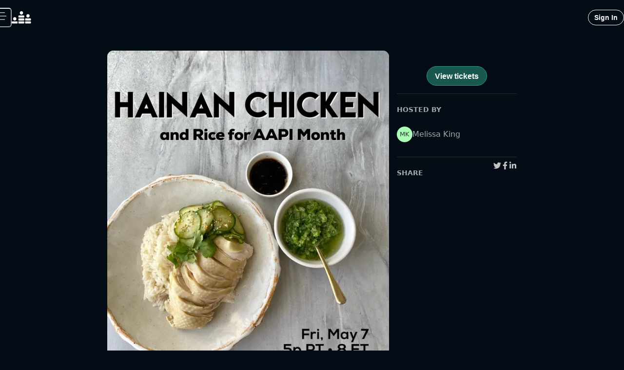

--- FILE ---
content_type: text/html; charset=utf-8
request_url: https://www.crowdcast.io/c/hainanchicken_1/register
body_size: 20905
content:
<!DOCTYPE html><html lang="en"><head><meta charSet="utf-8" data-next-head=""/><meta name="viewport" content="initial-scale=1.0, width=device-width" data-next-head=""/><meta property="fb:app_id" content="181490605365680" data-next-head=""/><meta property="og:locale" content="en_US" data-next-head=""/><title data-next-head="">Hainan Chicken and Rice (Live Proceeds Supported AAPI Women Lead) - crowdcast</title><meta name="robots" content="index,follow" data-next-head=""/><meta name="googlebot" content="index,follow" data-next-head=""/><meta name="description" content="Register now for Hainan Chicken and Rice (Live Proceeds Supported AAPI Women Lead) on crowdcast, scheduled to go live on May 7, 2021, 05:00 PM PDT." data-next-head=""/><meta name="twitter:card" content="summary_large_image" data-next-head=""/><meta name="twitter:site" content="@crowdcastHQ" data-next-head=""/><meta name="twitter:creator" content="@crowdcastHQ" data-next-head=""/><meta property="og:title" content="Hainan Chicken and Rice (Live Proceeds Supported AAPI Women Lead)" data-next-head=""/><meta property="og:description" content="Register now for Hainan Chicken and Rice (Live Proceeds Supported AAPI Women Lead) on crowdcast, scheduled to go live on May 7, 2021, 05:00 PM PDT." data-next-head=""/><meta property="og:url" content="https://crowdcast.io/c/hainanchicken_1" data-next-head=""/><meta property="og:type" content="website" data-next-head=""/><meta property="og:image" content="https://cc-user-media-prod.s3.amazonaws.com/-LGHAkxqW_J8-sUSfGfH/event-cover-5694" data-next-head=""/><meta property="og:image:alt" content="Hainan Chicken and Rice (Live Proceeds Supported AAPI Women Lead)" data-next-head=""/><meta property="og:image:width" content="1280" data-next-head=""/><meta property="og:image:height" content="720" data-next-head=""/><meta property="og:site_name" content="crowdcast" data-next-head=""/><link rel="canonical" href="https://crowdcast.io/c/hainanchicken_1" data-next-head=""/><meta name="twitter:label1" content="Date" data-next-head=""/><meta name="twitter:data1" content="May 7, 2021, 05:00 PM PDT" data-next-head=""/><meta name="twitter:data2" content="Melissa King" data-next-head=""/><meta name="twitter:label2" content="Who" data-next-head=""/><script type="application/ld+json" data-next-head="">{
    "@context": "https://schema.org",
    "@type": "Article",
    "mainEntityOfPage": {
      "@type": "WebPage",
      "@id": "https://crowdcast.io/c/hainanchicken_1"
    },
    "headline": "Hainan Chicken and Rice (Live Proceeds Supported AAPI Women Lead)",
    "image": [
      "https://cc-user-media-prod.s3.amazonaws.com/-LGHAkxqW_J8-sUSfGfH/event-cover-5694"
     ],
    "datePublished": "2021-05-07T17:00:00.000Z",
    "dateModified": "2021-05-07T17:00:00.000Z",
    "author": {"@type": "Person","name": "Melissa King"},
    "publisher": {
      "@type": "Organization",
      "name": "crowdcast",
      "logo": {
        "@type": "ImageObject",
        "url": "/static/favicon.ico"
      }
    },
    "description": "Register now for Hainan Chicken and Rice (Live Proceeds Supported AAPI Women Lead) on crowdcast, scheduled to go live on May 7, 2021, 05:00 PM PDT."
  }</script><link rel="stylesheet" href="https://use.typekit.net/cai5hqw.css"/><link rel="apple-touch-icon" sizes="180x180" href="/static/apple-touch-icon.png"/><link rel="icon" type="image/png" sizes="32x32" href="/static/favicon-32x32.png"/><link rel="icon" type="image/png" sizes="16x16" href="/static/favicon-16x16.png"/><link rel="manifest" href="/static/site.webmanifest"/><link rel="mask-icon" href="/static/safari-pinned-tab.svg" color="#5bbad5"/><link rel="shortcut icon" href="/static/favicon.ico"/><meta name="msapplication-TileColor" content="#2b5797"/><meta name="theme-color" content="#ffffff"/><link rel="preload" href="/_next/static/chunks/fa7cb57a63529600.css" as="style"/><link rel="stylesheet" href="/_next/static/chunks/fa7cb57a63529600.css" data-n-g=""/><link rel="preload" href="/_next/static/chunks/8d0df27a1152885d.css" as="style"/><link rel="stylesheet" href="/_next/static/chunks/8d0df27a1152885d.css" data-n-p=""/><link rel="preload" href="/_next/static/chunks/ff3d59e1b5b9fe75.css" as="style"/><link rel="stylesheet" href="/_next/static/chunks/ff3d59e1b5b9fe75.css" data-n-p=""/><noscript data-n-css=""></noscript><script src="/_next/static/chunks/cc25684b3eaa7f99.js" defer=""></script><script src="/_next/static/chunks/4edda8fe79ff1f1b.js" defer=""></script><script src="/_next/static/chunks/27e590c800a671a1.js" defer=""></script><script src="/_next/static/chunks/6ec6af5a84666b49.js" defer=""></script><script src="/_next/static/chunks/e33540c9fa549357.js" defer=""></script><script src="/_next/static/chunks/c49ce2c50e4b3755.js" defer=""></script><script src="/_next/static/chunks/472cb2fe582dd90f.js" defer=""></script><script src="/_next/static/chunks/b3962f647c46872e.js" defer=""></script><script src="/_next/static/chunks/a898e225b3fced68.js" defer=""></script><script src="/_next/static/chunks/0163127ce2de962a.js" defer=""></script><script src="/_next/static/chunks/9699914ac1768d55.js" defer=""></script><script src="/_next/static/chunks/0bfcc1cbc485683a.js" defer=""></script><script src="/_next/static/chunks/34a2debbc493e82d.js" defer=""></script><script src="/_next/static/chunks/2a9016437b36744e.js" defer=""></script><script src="/_next/static/chunks/5c2bad8dfe7a93b3.js" defer=""></script><script src="/_next/static/chunks/45ac24cbed76a459.js" defer=""></script><script src="/_next/static/chunks/771172c11ec23172.js" defer=""></script><script src="/_next/static/chunks/8fcfea90f95a9d36.js" defer=""></script><script src="/_next/static/chunks/e8089cab83bc2fcc.js" defer=""></script><script src="/_next/static/chunks/7284512b9947c66b.js" defer=""></script><script src="/_next/static/chunks/fc7aa385feb65967.js" defer=""></script><script src="/_next/static/chunks/50590e22fb488526.js" defer=""></script><script src="/_next/static/chunks/b2844f0675bedd39.js" defer=""></script><script src="/_next/static/chunks/e74f63d47db574a1.js" defer=""></script><script src="/_next/static/chunks/e3088fc17455713e.js" defer=""></script><script src="/_next/static/chunks/turbopack-a84ae93877208980.js" defer=""></script><script src="/_next/static/chunks/b60d1c32e559312c.js" defer=""></script><script src="/_next/static/chunks/1c8b173044619466.js" defer=""></script><script src="/_next/static/chunks/775639f175cdd2a0.js" defer=""></script><script src="/_next/static/chunks/e559d0962e519a02.js" defer=""></script><script src="/_next/static/chunks/a4ce59709d59e850.js" defer=""></script><script src="/_next/static/chunks/1482f1876a2ebc50.js" defer=""></script><script src="/_next/static/chunks/3e74091f673dc8b7.js" defer=""></script><script src="/_next/static/chunks/1143fb36c5a2cb29.js" defer=""></script><script src="/_next/static/chunks/f87c9cfad16a2361.js" defer=""></script><script src="/_next/static/chunks/1af01aed2715db37.js" defer=""></script><script src="/_next/static/chunks/aba3168055d38985.js" defer=""></script><script src="/_next/static/chunks/e3787b50461d99a8.js" defer=""></script><script src="/_next/static/chunks/c105af2d9a317133.js" defer=""></script><script src="/_next/static/chunks/f4dc05d5d2a004c7.js" defer=""></script><script src="/_next/static/chunks/f9516903db8ce0ab.js" defer=""></script><script src="/_next/static/chunks/33540485a11181de.js" defer=""></script><script src="/_next/static/chunks/c2df0216c92ca032.js" defer=""></script><script src="/_next/static/chunks/8f76d4f82268c03a.js" defer=""></script><script src="/_next/static/chunks/0e401ebff7280a5d.js" defer=""></script><script src="/_next/static/chunks/afaed5cb925df8b2.js" defer=""></script><script src="/_next/static/chunks/4f104417c34a21e9.js" defer=""></script><script src="/_next/static/chunks/69b25d94dc966b5c.js" defer=""></script><script src="/_next/static/chunks/c48fd10b40270edc.js" defer=""></script><script src="/_next/static/chunks/d6ab4e4fffd3325c.js" defer=""></script><script src="/_next/static/chunks/5074137c4fd6219f.js" defer=""></script><script src="/_next/static/chunks/37124bbc57851dbb.js" defer=""></script><script src="/_next/static/chunks/08d2b9d4c554bdd6.js" defer=""></script><script src="/_next/static/chunks/3e36ff5ce373271c.js" defer=""></script><script src="/_next/static/chunks/d5d2b91f7c8d8139.js" defer=""></script><script src="/_next/static/chunks/0e31a36ac7b5ce49.js" defer=""></script><script src="/_next/static/chunks/0261895ae0508e41.js" defer=""></script><script src="/_next/static/chunks/7abd96a1b4fb58cb.js" defer=""></script><script src="/_next/static/chunks/d830468fc290a280.js" defer=""></script><script src="/_next/static/chunks/65ff6a13a4be6c09.js" defer=""></script><script src="/_next/static/chunks/744a502552df8eaf.js" defer=""></script><script src="/_next/static/chunks/e0fc76d486e7ed8b.js" defer=""></script><script src="/_next/static/chunks/f3f27e60ad45185d.js" defer=""></script><script src="/_next/static/chunks/fd5374faac451360.js" defer=""></script><script src="/_next/static/chunks/cbaeee7d7426b301.js" defer=""></script><script src="/_next/static/chunks/cdfd6e10b79ce599.js" defer=""></script><script src="/_next/static/chunks/0a285f516bf78008.js" defer=""></script><script src="/_next/static/chunks/c7bfd02a544553a7.js" defer=""></script><script src="/_next/static/chunks/6f0842dbe0a773c8.js" defer=""></script><script src="/_next/static/chunks/a51d4e55f3f7a65e.js" defer=""></script><script src="/_next/static/chunks/8e2305c99502574b.js" defer=""></script><script src="/_next/static/chunks/f327dbdc814713d1.js" defer=""></script><script src="/_next/static/chunks/f48019d09a2d3638.js" defer=""></script><script src="/_next/static/chunks/turbopack-c5b349a1682df5de.js" defer=""></script><script src="/_next/static/axgi4FiDLCyng5wSff2FF/_ssgManifest.js" defer=""></script><script src="/_next/static/axgi4FiDLCyng5wSff2FF/_buildManifest.js" defer=""></script></head><body class="notranslate"><div id="__next"><style data-emotion="css-global 1yibh87">.avatar-image-wrapper img{border-radius:50%;}</style><style data-emotion="css-global 1cbazui">#nprogress{pointer-events:none;}#nprogress .bar{background:#EC5F3E;position:fixed;z-index:1031;top:0;left:0;width:100%;height:2px;}#nprogress .peg{display:block;position:absolute;right:0px;width:100px;height:100%;box-shadow:0 0 10px #EC5F3E,0 0 5px #EC5F3E;opacity:1;-webkit-transform:rotate(3deg) translate(0px, -4px);-moz-transform:rotate(3deg) translate(0px, -4px);-ms-transform:rotate(3deg) translate(0px, -4px);transform:rotate(3deg) translate(0px, -4px);}#nprogress .spinner{display:block;position:fixed;z-index:1031;top:15px;right:15px;}#nprogress .spinner-icon{width:18px;height:18px;box-sizing:border-box;border:solid 2px transparent;border-top-color:#EC5F3E;border-left-color:#EC5F3E;border-radius:50%;-webkit-animation:nprogress-spinner 400ms linear infinite;animation:nprogress-spinner 400ms linear infinite;}.nprogress-custom-parent{overflow:hidden;position:relative;}.nprogress-custom-parent #nprogress .spinner{position:absolute;}.nprogress-custom-parent #nprogress .bar{position:absolute;}@-webkit-keyframes nprogress-spinner{0%{-webkit-transform:rotate(0deg);-moz-transform:rotate(0deg);-ms-transform:rotate(0deg);transform:rotate(0deg);}100%{-webkit-transform:rotate(360deg);-moz-transform:rotate(360deg);-ms-transform:rotate(360deg);transform:rotate(360deg);}}@keyframes nprogress-spinner{0%{-webkit-transform:rotate(0deg);-moz-transform:rotate(0deg);-ms-transform:rotate(0deg);transform:rotate(0deg);}100%{-webkit-transform:rotate(360deg);-moz-transform:rotate(360deg);-ms-transform:rotate(360deg);transform:rotate(360deg);}}</style><style data-emotion="css 1hyfx7x">.css-1hyfx7x{display:none;}</style><div id="cjblock" style="position:absolute;top:0;left:0;z-index:2000;width:100%;height:100%" class="css-1hyfx7x"></div><style data-emotion="css-global 1voyb4y">:host,:root,[data-theme]{--chakra-ring-inset:var(--chakra-empty,/*!*/ /*!*/);--chakra-ring-offset-width:0px;--chakra-ring-offset-color:#fff;--chakra-ring-color:rgba(66, 153, 225, 0.6);--chakra-ring-offset-shadow:0 0 #0000;--chakra-ring-shadow:0 0 #0000;--chakra-space-x-reverse:0;--chakra-space-y-reverse:0;--chakra-colors-transparent:transparent;--chakra-colors-current:currentColor;--chakra-colors-black:#000000;--chakra-colors-white:#FFFFFF;--chakra-colors-whiteAlpha-50:rgba(255, 255, 255, 0.04);--chakra-colors-whiteAlpha-100:rgba(255, 255, 255, 0.06);--chakra-colors-whiteAlpha-200:rgba(255, 255, 255, 0.08);--chakra-colors-whiteAlpha-300:rgba(255, 255, 255, 0.16);--chakra-colors-whiteAlpha-400:rgba(255, 255, 255, 0.24);--chakra-colors-whiteAlpha-500:rgba(255, 255, 255, 0.36);--chakra-colors-whiteAlpha-600:rgba(255, 255, 255, 0.48);--chakra-colors-whiteAlpha-700:rgba(255, 255, 255, 0.64);--chakra-colors-whiteAlpha-800:rgba(255, 255, 255, 0.80);--chakra-colors-whiteAlpha-900:rgba(255, 255, 255, 0.92);--chakra-colors-blackAlpha-50:rgba(0, 0, 0, 0.04);--chakra-colors-blackAlpha-100:rgba(0, 0, 0, 0.06);--chakra-colors-blackAlpha-200:rgba(0, 0, 0, 0.08);--chakra-colors-blackAlpha-300:rgba(0, 0, 0, 0.16);--chakra-colors-blackAlpha-400:rgba(0, 0, 0, 0.24);--chakra-colors-blackAlpha-500:rgba(0, 0, 0, 0.36);--chakra-colors-blackAlpha-600:rgba(0, 0, 0, 0.48);--chakra-colors-blackAlpha-700:rgba(0, 0, 0, 0.64);--chakra-colors-blackAlpha-800:rgba(0, 0, 0, 0.80);--chakra-colors-blackAlpha-900:rgba(0, 0, 0, 0.92);--chakra-colors-gray-50:#F2F2F2;--chakra-colors-gray-100:#DBDBDB;--chakra-colors-gray-200:#C4C4C4;--chakra-colors-gray-300:#ADADAD;--chakra-colors-gray-400:#969696;--chakra-colors-gray-500:#808080;--chakra-colors-gray-600:#666666;--chakra-colors-gray-700:#4D4D4D;--chakra-colors-gray-800:#333333;--chakra-colors-gray-850:#292929;--chakra-colors-gray-900:#1A1A1A;--chakra-colors-red-50:#FCE9EB;--chakra-colors-red-100:#F6C1C7;--chakra-colors-red-200:#F099A3;--chakra-colors-red-300:#EA717F;--chakra-colors-red-400:#E4495B;--chakra-colors-red-500:#DE2137;--chakra-colors-red-600:#B21A2C;--chakra-colors-red-700:#851421;--chakra-colors-red-800:#590D16;--chakra-colors-red-900:#2C070B;--chakra-colors-orange-50:#FDECE8;--chakra-colors-orange-100:#F9C9BE;--chakra-colors-orange-200:#F4A694;--chakra-colors-orange-300:#F0846A;--chakra-colors-orange-400:#EC6141;--chakra-colors-orange-500:#E83F17;--chakra-colors-orange-600:#BA3212;--chakra-colors-orange-700:#8B260E;--chakra-colors-orange-800:#5D1909;--chakra-colors-orange-900:#2E0D05;--chakra-colors-yellow-50:#FFFFF0;--chakra-colors-yellow-100:#FEFCBF;--chakra-colors-yellow-200:#FAF089;--chakra-colors-yellow-300:#F6E05E;--chakra-colors-yellow-400:#ECC94B;--chakra-colors-yellow-500:#D69E2E;--chakra-colors-yellow-600:#B7791F;--chakra-colors-yellow-700:#975A16;--chakra-colors-yellow-800:#744210;--chakra-colors-yellow-900:#5F370E;--chakra-colors-green-50:#F0FFF4;--chakra-colors-green-100:#C6F6D5;--chakra-colors-green-200:#9AE6B4;--chakra-colors-green-300:#68D391;--chakra-colors-green-400:#48BB78;--chakra-colors-green-500:#38A169;--chakra-colors-green-600:#2F855A;--chakra-colors-green-700:#276749;--chakra-colors-green-800:#22543D;--chakra-colors-green-900:#1C4532;--chakra-colors-teal-50:#EBFAF6;--chakra-colors-teal-100:#C7F0E6;--chakra-colors-teal-200:#A3E6D6;--chakra-colors-teal-300:#7FDCC6;--chakra-colors-teal-400:#5BD2B6;--chakra-colors-teal-500:#37C8A6;--chakra-colors-teal-600:#2CA085;--chakra-colors-teal-700:#217864;--chakra-colors-teal-800:#165042;--chakra-colors-teal-900:#0B2821;--chakra-colors-blue-50:#E9F2FB;--chakra-colors-blue-100:#C1D9F5;--chakra-colors-blue-200:#9AC1EF;--chakra-colors-blue-300:#72A9E8;--chakra-colors-blue-400:#4B90E2;--chakra-colors-blue-500:#2378DC;--chakra-colors-blue-600:#1C60B0;--chakra-colors-blue-700:#154884;--chakra-colors-blue-800:#0E3058;--chakra-colors-blue-900:#07182C;--chakra-colors-cyan-50:#EDFDFD;--chakra-colors-cyan-100:#C4F1F9;--chakra-colors-cyan-200:#9DECF9;--chakra-colors-cyan-300:#76E4F7;--chakra-colors-cyan-400:#0BC5EA;--chakra-colors-cyan-500:#00B5D8;--chakra-colors-cyan-600:#00A3C4;--chakra-colors-cyan-700:#0987A0;--chakra-colors-cyan-800:#086F83;--chakra-colors-cyan-900:#065666;--chakra-colors-purple-50:#F2EDF7;--chakra-colors-purple-100:#DBCDEA;--chakra-colors-purple-200:#C5ADDC;--chakra-colors-purple-300:#AE8CCF;--chakra-colors-purple-400:#976CC1;--chakra-colors-purple-500:#804CB3;--chakra-colors-purple-600:#663D8F;--chakra-colors-purple-700:#4D2D6C;--chakra-colors-purple-800:#331E48;--chakra-colors-purple-900:#1A0F24;--chakra-colors-pink-50:#FFF5F7;--chakra-colors-pink-100:#FED7E2;--chakra-colors-pink-200:#FBB6CE;--chakra-colors-pink-300:#F687B3;--chakra-colors-pink-400:#ED64A6;--chakra-colors-pink-500:#D53F8C;--chakra-colors-pink-600:#B83280;--chakra-colors-pink-700:#97266D;--chakra-colors-pink-800:#702459;--chakra-colors-pink-900:#521B41;--chakra-colors-linkedin-50:#E8F4F9;--chakra-colors-linkedin-100:#CFEDFB;--chakra-colors-linkedin-200:#9BDAF3;--chakra-colors-linkedin-300:#68C7EC;--chakra-colors-linkedin-400:#34B3E4;--chakra-colors-linkedin-500:#00A0DC;--chakra-colors-linkedin-600:#008CC9;--chakra-colors-linkedin-700:#0077B5;--chakra-colors-linkedin-800:#005E93;--chakra-colors-linkedin-900:#004471;--chakra-colors-facebook-50:#E8F4F9;--chakra-colors-facebook-100:#D9DEE9;--chakra-colors-facebook-200:#B7C2DA;--chakra-colors-facebook-300:#6482C0;--chakra-colors-facebook-400:#4267B2;--chakra-colors-facebook-500:#385898;--chakra-colors-facebook-600:#314E89;--chakra-colors-facebook-700:#29487D;--chakra-colors-facebook-800:#223B67;--chakra-colors-facebook-900:#1E355B;--chakra-colors-messenger-50:#D0E6FF;--chakra-colors-messenger-100:#B9DAFF;--chakra-colors-messenger-200:#A2CDFF;--chakra-colors-messenger-300:#7AB8FF;--chakra-colors-messenger-400:#2E90FF;--chakra-colors-messenger-500:#0078FF;--chakra-colors-messenger-600:#0063D1;--chakra-colors-messenger-700:#0052AC;--chakra-colors-messenger-800:#003C7E;--chakra-colors-messenger-900:#002C5C;--chakra-colors-whatsapp-50:#dffeec;--chakra-colors-whatsapp-100:#b9f5d0;--chakra-colors-whatsapp-200:#90edb3;--chakra-colors-whatsapp-300:#65e495;--chakra-colors-whatsapp-400:#3cdd78;--chakra-colors-whatsapp-500:#22c35e;--chakra-colors-whatsapp-600:#179848;--chakra-colors-whatsapp-700:#0c6c33;--chakra-colors-whatsapp-800:#01421c;--chakra-colors-whatsapp-900:#001803;--chakra-colors-twitter-50:#E5F4FD;--chakra-colors-twitter-100:#C8E9FB;--chakra-colors-twitter-200:#A8DCFA;--chakra-colors-twitter-300:#83CDF7;--chakra-colors-twitter-400:#57BBF5;--chakra-colors-twitter-500:#1DA1F2;--chakra-colors-twitter-600:#1A94DA;--chakra-colors-twitter-700:#1681BF;--chakra-colors-twitter-800:#136B9E;--chakra-colors-twitter-900:#0D4D71;--chakra-colors-telegram-50:#E3F2F9;--chakra-colors-telegram-100:#C5E4F3;--chakra-colors-telegram-200:#A2D4EC;--chakra-colors-telegram-300:#7AC1E4;--chakra-colors-telegram-400:#47A9DA;--chakra-colors-telegram-500:#0088CC;--chakra-colors-telegram-600:#007AB8;--chakra-colors-telegram-700:#006BA1;--chakra-colors-telegram-800:#005885;--chakra-colors-telegram-900:#003F5E;--chakra-colors-brand-orange:#EC5F3E;--chakra-colors-brand-yellow:#F9CA3F;--chakra-colors-brand-purple:#7847A8;--chakra-colors-brand-teal:#44CCAD;--chakra-colors-brand-tealDark:#30b092;--chakra-colors-brand-tealLight:#4cffd6;--chakra-colors-brand-tealDarkBG:#2ca08585;--chakra-colors-brand-blue:#4A90E2;--chakra-colors-brand-red:#E55061;--chakra-colors-solid-sky:#3EACE4;--chakra-colors-transWhite-10:rgba(255, 255, 255, 0.10);--chakra-colors-chat-active:rgba(255, 255, 255, 0.11);--chakra-colors-chat-default:rgba(255, 255, 255, 0.07);--chakra-colors-radio-500:#4A90E2;--chakra-colors-polls-bg:rgba(255, 255, 255, 0.1);--chakra-colors-host-500:rgba(155, 81, 224, 1);--chakra-colors-host-600:rgba(155, 81, 224, 1);--chakra-colors-host-chat:rgba(155, 81, 224, 0.3);--chakra-colors-moderator-500:rgba(143, 122, 57, 1);--chakra-colors-moderator-600:rgba(143, 122, 57, 1);--chakra-colors-moderator-chat:rgba(143, 122, 57, 0.3);--chakra-colors-speaker-500:rgba(74, 145, 226, 1);--chakra-colors-speaker-600:rgba(74, 145, 226, 1);--chakra-colors-speaker-chat:rgba(74, 145, 226, 0.3);--chakra-colors-gradient-warmth:linear-gradient(98.42deg, #EC5F3E 4.14%, #DB3C88 94.29%);--chakra-colors-gradient-ocean:linear-gradient(107.31deg, #2A1341 28.86%, #15386C 104.06%);--chakra-colors-gradient-spring:linear-gradient(104.61deg, #448BCC 8.22%, #2FC38E 82.6%);--chakra-colors-gradient-sky:linear-gradient(98.42deg, #3E8EEC 4.14%, #3CC8DB 94.29%);--chakra-colors-gradient-midnight:linear-gradient(98.42deg, #653CDB 4.14%, #B263B4 94.29%);--chakra-colors-gradient-peach:linear-gradient(121.29deg, #FDF0EB 67.86%, #FEFBE4 92.21%);--chakra-colors-gradient-shimmer:radial-gradient(54.08% 113.48% at 0% 100%, rgba(216, 45, 219, 0.17) 0%, rgba(255, 255, 255, 0) 100%),radial-gradient(64.69% 135.74% at 88.22% 3.43%, rgba(45, 219, 125, 0.17) 0%, rgba(255, 255, 255, 0) 100%),radial-gradient(58.61% 122.96% at 91.62% 87.78%, rgba(80, 45, 219, 0.17) 0%, rgba(255, 255, 255, 0) 100%),radial-gradient(25.11% 52.69% at 7.9% 17.87%, rgba(45, 156, 219, 0.17) 0%, rgba(255, 255, 255, 0) 100%),#FFFFFF;--chakra-colors-gradient-shimmerFade:linear-gradient(180deg, rgba(255, 255, 255, 0) 45.77%, #FFFFFF 73.13%),radial-gradient(54.08% 71.68% at -0.48% 67.51%, rgba(216, 45, 219, 0.17) 0%, rgba(255, 255, 255, 0) 100%),radial-gradient(64.69% 85.74% at 87.74% 6.5%, rgba(45, 219, 125, 0.17) 0%, rgba(255, 255, 255, 0) 100%),radial-gradient(58.61% 77.67% at 91.14% 59.79%, rgba(80, 45, 219, 0.17) 0%, rgba(255, 255, 255, 0) 100%),radial-gradient(25.11% 33.28% at 7.42% 15.63%, rgba(45, 156, 219, 0.17) 0%, rgba(255, 255, 255, 0) 100%),linear-gradient(0deg, #FFFFFF, #FFFFFF);--chakra-colors-gradient-dark:linear-gradient(96.28deg, rgba(45, 156, 219, 0.15) 0.18%, rgba(155, 81, 224, 0.15) 94.19%),#000000;--chakra-colors-marketing-800:linear-gradient(98.42deg,#e3846e 4.14%,#d67aa6 94.29%);--chakra-colors-marketing-900:linear-gradient(98.42deg, #EC5F3E 4.14%, #DB3C88 94.29%);--chakra-colors-event-bgDefault:rgb(4 12 22);--chakra-borders-none:0;--chakra-borders-1px:1px solid;--chakra-borders-2px:2px solid;--chakra-borders-4px:4px solid;--chakra-borders-8px:8px solid;--chakra-fonts-heading:inter,-apple-system,system-ui,BlinkMacSystemFont,"Segoe UI",Roboto,"Helvetica Neue",Arial,sans-serif;--chakra-fonts-body:inter,-apple-system,system-ui,BlinkMacSystemFont,"Segoe UI",Roboto,"Helvetica Neue",Arial,sans-serif;--chakra-fonts-mono:SFMono-Regular,Menlo,Monaco,Consolas,"Liberation Mono","Courier New",monospace;--chakra-fonts-fancy:sofia-pro,sans-serif;--chakra-fontSizes-3xs:0.45rem;--chakra-fontSizes-2xs:0.625rem;--chakra-fontSizes-xs:0.75rem;--chakra-fontSizes-sm:0.875rem;--chakra-fontSizes-md:1rem;--chakra-fontSizes-lg:1.125rem;--chakra-fontSizes-xl:1.25rem;--chakra-fontSizes-2xl:1.5rem;--chakra-fontSizes-3xl:1.875rem;--chakra-fontSizes-4xl:2.25rem;--chakra-fontSizes-5xl:3rem;--chakra-fontSizes-6xl:4rem;--chakra-fontSizes-7xl:4.5rem;--chakra-fontSizes-8xl:6rem;--chakra-fontSizes-9xl:8rem;--chakra-fontWeights-hairline:100;--chakra-fontWeights-thin:200;--chakra-fontWeights-light:300;--chakra-fontWeights-normal:400;--chakra-fontWeights-medium:500;--chakra-fontWeights-semibold:600;--chakra-fontWeights-bold:700;--chakra-fontWeights-extrabold:800;--chakra-fontWeights-black:900;--chakra-letterSpacings-tighter:-0.05em;--chakra-letterSpacings-tight:-0.025em;--chakra-letterSpacings-normal:0;--chakra-letterSpacings-wide:0.025em;--chakra-letterSpacings-wider:0.05em;--chakra-letterSpacings-widest:0.1em;--chakra-lineHeights-3:.75rem;--chakra-lineHeights-4:1rem;--chakra-lineHeights-5:1.25rem;--chakra-lineHeights-6:1.5rem;--chakra-lineHeights-7:1.75rem;--chakra-lineHeights-8:2rem;--chakra-lineHeights-9:2.25rem;--chakra-lineHeights-10:2.5rem;--chakra-lineHeights-normal:normal;--chakra-lineHeights-none:1;--chakra-lineHeights-shorter:1.25;--chakra-lineHeights-short:1.375;--chakra-lineHeights-base:1.5;--chakra-lineHeights-tall:1.625;--chakra-lineHeights-taller:2;--chakra-radii-none:0;--chakra-radii-sm:0.125rem;--chakra-radii-base:0.25rem;--chakra-radii-md:0.375rem;--chakra-radii-lg:0.5rem;--chakra-radii-xl:0.75rem;--chakra-radii-2xl:1rem;--chakra-radii-3xl:1.5rem;--chakra-radii-full:9999px;--chakra-space-1:0.25rem;--chakra-space-2:0.5rem;--chakra-space-3:0.75rem;--chakra-space-4:1rem;--chakra-space-5:1.25rem;--chakra-space-6:1.5rem;--chakra-space-7:1.75rem;--chakra-space-8:2rem;--chakra-space-9:2.25rem;--chakra-space-10:2.5rem;--chakra-space-12:3rem;--chakra-space-14:3.5rem;--chakra-space-16:4rem;--chakra-space-20:5rem;--chakra-space-24:6rem;--chakra-space-28:7rem;--chakra-space-32:8rem;--chakra-space-36:9rem;--chakra-space-40:10rem;--chakra-space-44:11rem;--chakra-space-48:12rem;--chakra-space-52:13rem;--chakra-space-56:14rem;--chakra-space-60:15rem;--chakra-space-64:16rem;--chakra-space-72:18rem;--chakra-space-80:20rem;--chakra-space-96:24rem;--chakra-space-px:1px;--chakra-space-0-5:0.125rem;--chakra-space-1-5:0.375rem;--chakra-space-2-5:0.625rem;--chakra-space-3-5:0.875rem;--chakra-shadows-xs:0 0 0 1px rgba(0, 0, 0, 0.05);--chakra-shadows-sm:0 1px 2px 0 rgba(0, 0, 0, 0.05);--chakra-shadows-base:0 1px 3px 0 rgba(0, 0, 0, 0.1),0 1px 2px 0 rgba(0, 0, 0, 0.06);--chakra-shadows-md:0 4px 6px -1px rgba(0, 0, 0, 0.1),0 2px 4px -1px rgba(0, 0, 0, 0.06);--chakra-shadows-lg:0 10px 15px -3px rgba(0, 0, 0, 0.1),0 4px 6px -2px rgba(0, 0, 0, 0.05);--chakra-shadows-xl:0 20px 25px -5px rgba(0, 0, 0, 0.1),0 10px 10px -5px rgba(0, 0, 0, 0.04);--chakra-shadows-2xl:0 25px 50px -12px rgba(0, 0, 0, 0.25);--chakra-shadows-outline:0 0 0 3px rgba(66, 153, 225, 0.6);--chakra-shadows-inner:inset 0 2px 4px 0 rgba(0,0,0,0.06);--chakra-shadows-none:none;--chakra-shadows-dark-lg:rgba(0, 0, 0, 0.1) 0px 0px 0px 1px,rgba(0, 0, 0, 0.2) 0px 5px 10px,rgba(0, 0, 0, 0.4) 0px 15px 40px;--chakra-sizes-1:0.25rem;--chakra-sizes-2:0.5rem;--chakra-sizes-3:0.75rem;--chakra-sizes-4:1rem;--chakra-sizes-5:1.25rem;--chakra-sizes-6:1.5rem;--chakra-sizes-7:1.75rem;--chakra-sizes-8:2rem;--chakra-sizes-9:2.25rem;--chakra-sizes-10:2.5rem;--chakra-sizes-12:3rem;--chakra-sizes-14:3.5rem;--chakra-sizes-16:4rem;--chakra-sizes-20:5rem;--chakra-sizes-24:6rem;--chakra-sizes-28:7rem;--chakra-sizes-32:8rem;--chakra-sizes-36:9rem;--chakra-sizes-40:10rem;--chakra-sizes-44:11rem;--chakra-sizes-48:12rem;--chakra-sizes-52:13rem;--chakra-sizes-56:14rem;--chakra-sizes-60:15rem;--chakra-sizes-64:16rem;--chakra-sizes-72:18rem;--chakra-sizes-80:20rem;--chakra-sizes-96:24rem;--chakra-sizes-px:1px;--chakra-sizes-0-5:0.125rem;--chakra-sizes-1-5:0.375rem;--chakra-sizes-2-5:0.625rem;--chakra-sizes-3-5:0.875rem;--chakra-sizes-max:max-content;--chakra-sizes-min:min-content;--chakra-sizes-full:100%;--chakra-sizes-3xs:14rem;--chakra-sizes-2xs:16rem;--chakra-sizes-xs:20rem;--chakra-sizes-sm:24rem;--chakra-sizes-md:28rem;--chakra-sizes-lg:32rem;--chakra-sizes-xl:36rem;--chakra-sizes-2xl:42rem;--chakra-sizes-3xl:48rem;--chakra-sizes-4xl:56rem;--chakra-sizes-5xl:64rem;--chakra-sizes-6xl:72rem;--chakra-sizes-7xl:80rem;--chakra-sizes-8xl:90rem;--chakra-sizes-prose:60ch;--chakra-sizes-container-sm:640px;--chakra-sizes-container-md:768px;--chakra-sizes-container-lg:1024px;--chakra-sizes-container-xl:1280px;--chakra-zIndices-hide:-1;--chakra-zIndices-auto:auto;--chakra-zIndices-base:0;--chakra-zIndices-docked:10;--chakra-zIndices-dropdown:1000;--chakra-zIndices-sticky:1100;--chakra-zIndices-banner:1200;--chakra-zIndices-overlay:1300;--chakra-zIndices-modal:1400;--chakra-zIndices-popover:1500;--chakra-zIndices-skipLink:1600;--chakra-zIndices-toast:1700;--chakra-zIndices-tooltip:1800;--chakra-transition-property-common:background-color,border-color,color,fill,stroke,opacity,box-shadow,transform;--chakra-transition-property-colors:background-color,border-color,color,fill,stroke;--chakra-transition-property-dimensions:width,height;--chakra-transition-property-position:left,right,top,bottom;--chakra-transition-property-background:background-color,background-image,background-position;--chakra-transition-easing-ease-in:cubic-bezier(0.4, 0, 1, 1);--chakra-transition-easing-ease-out:cubic-bezier(0, 0, 0.2, 1);--chakra-transition-easing-ease-in-out:cubic-bezier(0.4, 0, 0.2, 1);--chakra-transition-duration-ultra-fast:50ms;--chakra-transition-duration-faster:100ms;--chakra-transition-duration-fast:150ms;--chakra-transition-duration-normal:200ms;--chakra-transition-duration-slow:300ms;--chakra-transition-duration-slower:400ms;--chakra-transition-duration-ultra-slow:500ms;--chakra-blur-none:0;--chakra-blur-sm:4px;--chakra-blur-base:8px;--chakra-blur-md:12px;--chakra-blur-lg:16px;--chakra-blur-xl:24px;--chakra-blur-2xl:40px;--chakra-blur-3xl:64px;--chakra-breakpoints-base:0em;--chakra-breakpoints-sm:320px;--chakra-breakpoints-md:768px;--chakra-breakpoints-lg:960px;--chakra-breakpoints-xl:1200px;--chakra-breakpoints-2xl:1536px;}.chakra-ui-light :host:not([data-theme]),.chakra-ui-light :root:not([data-theme]),.chakra-ui-light [data-theme]:not([data-theme]),[data-theme=light] :host:not([data-theme]),[data-theme=light] :root:not([data-theme]),[data-theme=light] [data-theme]:not([data-theme]),:host[data-theme=light],:root[data-theme=light],[data-theme][data-theme=light]{--chakra-colors-chakra-body-text:var(--chakra-colors-gray-800);--chakra-colors-chakra-body-bg:var(--chakra-colors-white);--chakra-colors-chakra-border-color:var(--chakra-colors-gray-200);--chakra-colors-chakra-inverse-text:var(--chakra-colors-white);--chakra-colors-chakra-subtle-bg:var(--chakra-colors-gray-100);--chakra-colors-chakra-subtle-text:var(--chakra-colors-gray-600);--chakra-colors-chakra-placeholder-color:var(--chakra-colors-gray-500);}.chakra-ui-dark :host:not([data-theme]),.chakra-ui-dark :root:not([data-theme]),.chakra-ui-dark [data-theme]:not([data-theme]),[data-theme=dark] :host:not([data-theme]),[data-theme=dark] :root:not([data-theme]),[data-theme=dark] [data-theme]:not([data-theme]),:host[data-theme=dark],:root[data-theme=dark],[data-theme][data-theme=dark]{--chakra-colors-chakra-body-text:var(--chakra-colors-whiteAlpha-900);--chakra-colors-chakra-body-bg:var(--chakra-colors-gray-800);--chakra-colors-chakra-border-color:var(--chakra-colors-whiteAlpha-300);--chakra-colors-chakra-inverse-text:var(--chakra-colors-gray-800);--chakra-colors-chakra-subtle-bg:var(--chakra-colors-gray-700);--chakra-colors-chakra-subtle-text:var(--chakra-colors-gray-400);--chakra-colors-chakra-placeholder-color:var(--chakra-colors-whiteAlpha-400);}</style><style data-emotion="css-global fubdgu">html{line-height:1.5;-webkit-text-size-adjust:100%;font-family:system-ui,sans-serif;-webkit-font-smoothing:antialiased;text-rendering:optimizeLegibility;-moz-osx-font-smoothing:grayscale;touch-action:manipulation;}body{position:relative;min-height:100%;margin:0;font-feature-settings:"kern";}:where(*, *::before, *::after){border-width:0;border-style:solid;box-sizing:border-box;word-wrap:break-word;}main{display:block;}hr{border-top-width:1px;box-sizing:content-box;height:0;overflow:visible;}:where(pre, code, kbd,samp){font-family:SFMono-Regular,Menlo,Monaco,Consolas,monospace;font-size:1em;}a{background-color:transparent;color:inherit;-webkit-text-decoration:inherit;text-decoration:inherit;}abbr[title]{border-bottom:none;-webkit-text-decoration:underline;text-decoration:underline;-webkit-text-decoration:underline dotted;-webkit-text-decoration:underline dotted;text-decoration:underline dotted;}:where(b, strong){font-weight:bold;}small{font-size:80%;}:where(sub,sup){font-size:75%;line-height:0;position:relative;vertical-align:baseline;}sub{bottom:-0.25em;}sup{top:-0.5em;}img{border-style:none;}:where(button, input, optgroup, select, textarea){font-family:inherit;font-size:100%;line-height:1.15;margin:0;}:where(button, input){overflow:visible;}:where(button, select){text-transform:none;}:where(
          button::-moz-focus-inner,
          [type="button"]::-moz-focus-inner,
          [type="reset"]::-moz-focus-inner,
          [type="submit"]::-moz-focus-inner
        ){border-style:none;padding:0;}fieldset{padding:0.35em 0.75em 0.625em;}legend{box-sizing:border-box;color:inherit;display:table;max-width:100%;padding:0;white-space:normal;}progress{vertical-align:baseline;}textarea{overflow:auto;}:where([type="checkbox"], [type="radio"]){box-sizing:border-box;padding:0;}input[type="number"]::-webkit-inner-spin-button,input[type="number"]::-webkit-outer-spin-button{-webkit-appearance:none!important;}input[type="number"]{-moz-appearance:textfield;}input[type="search"]{-webkit-appearance:textfield;outline-offset:-2px;}input[type="search"]::-webkit-search-decoration{-webkit-appearance:none!important;}::-webkit-file-upload-button{-webkit-appearance:button;font:inherit;}details{display:block;}summary{display:-webkit-box;display:-webkit-list-item;display:-ms-list-itembox;display:list-item;}template{display:none;}[hidden]{display:none!important;}:where(
          blockquote,
          dl,
          dd,
          h1,
          h2,
          h3,
          h4,
          h5,
          h6,
          hr,
          figure,
          p,
          pre
        ){margin:0;}button{background:transparent;padding:0;}fieldset{margin:0;padding:0;}:where(ol, ul){margin:0;padding:0;}textarea{resize:vertical;}:where(button, [role="button"]){cursor:pointer;}button::-moz-focus-inner{border:0!important;}table{border-collapse:collapse;}:where(h1, h2, h3, h4, h5, h6){font-size:inherit;font-weight:inherit;}:where(button, input, optgroup, select, textarea){padding:0;line-height:inherit;color:inherit;}:where(img, svg, video, canvas, audio, iframe, embed, object){display:block;}:where(img, video){max-width:100%;height:auto;}[data-js-focus-visible] :focus:not([data-focus-visible-added]):not(
          [data-focus-visible-disabled]
        ){outline:none;box-shadow:none;}select::-ms-expand{display:none;}:root,:host{--chakra-vh:100vh;}@supports (height: -webkit-fill-available){:root,:host{--chakra-vh:-webkit-fill-available;}}@supports (height: -moz-fill-available){:root,:host{--chakra-vh:-moz-fill-available;}}@supports (height: 100dvh){:root,:host{--chakra-vh:100dvh;}}</style><style data-emotion="css-global 1cgn62j">body{font-family:var(--chakra-fonts-body);color:var(--chakra-colors-chakra-body-text);background:var(--chakra-colors-chakra-body-bg);transition-property:background-color;transition-duration:var(--chakra-transition-duration-normal);line-height:var(--chakra-lineHeights-base);}*::-webkit-input-placeholder{color:var(--chakra-colors-chakra-placeholder-color);}*::-moz-placeholder{color:var(--chakra-colors-chakra-placeholder-color);}*:-ms-input-placeholder{color:var(--chakra-colors-chakra-placeholder-color);}*::placeholder{color:var(--chakra-colors-chakra-placeholder-color);}*,*::before,::after{border-color:var(--chakra-colors-chakra-border-color);}</style><style data-emotion="css-global fubdgu">html{line-height:1.5;-webkit-text-size-adjust:100%;font-family:system-ui,sans-serif;-webkit-font-smoothing:antialiased;text-rendering:optimizeLegibility;-moz-osx-font-smoothing:grayscale;touch-action:manipulation;}body{position:relative;min-height:100%;margin:0;font-feature-settings:"kern";}:where(*, *::before, *::after){border-width:0;border-style:solid;box-sizing:border-box;word-wrap:break-word;}main{display:block;}hr{border-top-width:1px;box-sizing:content-box;height:0;overflow:visible;}:where(pre, code, kbd,samp){font-family:SFMono-Regular,Menlo,Monaco,Consolas,monospace;font-size:1em;}a{background-color:transparent;color:inherit;-webkit-text-decoration:inherit;text-decoration:inherit;}abbr[title]{border-bottom:none;-webkit-text-decoration:underline;text-decoration:underline;-webkit-text-decoration:underline dotted;-webkit-text-decoration:underline dotted;text-decoration:underline dotted;}:where(b, strong){font-weight:bold;}small{font-size:80%;}:where(sub,sup){font-size:75%;line-height:0;position:relative;vertical-align:baseline;}sub{bottom:-0.25em;}sup{top:-0.5em;}img{border-style:none;}:where(button, input, optgroup, select, textarea){font-family:inherit;font-size:100%;line-height:1.15;margin:0;}:where(button, input){overflow:visible;}:where(button, select){text-transform:none;}:where(
          button::-moz-focus-inner,
          [type="button"]::-moz-focus-inner,
          [type="reset"]::-moz-focus-inner,
          [type="submit"]::-moz-focus-inner
        ){border-style:none;padding:0;}fieldset{padding:0.35em 0.75em 0.625em;}legend{box-sizing:border-box;color:inherit;display:table;max-width:100%;padding:0;white-space:normal;}progress{vertical-align:baseline;}textarea{overflow:auto;}:where([type="checkbox"], [type="radio"]){box-sizing:border-box;padding:0;}input[type="number"]::-webkit-inner-spin-button,input[type="number"]::-webkit-outer-spin-button{-webkit-appearance:none!important;}input[type="number"]{-moz-appearance:textfield;}input[type="search"]{-webkit-appearance:textfield;outline-offset:-2px;}input[type="search"]::-webkit-search-decoration{-webkit-appearance:none!important;}::-webkit-file-upload-button{-webkit-appearance:button;font:inherit;}details{display:block;}summary{display:-webkit-box;display:-webkit-list-item;display:-ms-list-itembox;display:list-item;}template{display:none;}[hidden]{display:none!important;}:where(
          blockquote,
          dl,
          dd,
          h1,
          h2,
          h3,
          h4,
          h5,
          h6,
          hr,
          figure,
          p,
          pre
        ){margin:0;}button{background:transparent;padding:0;}fieldset{margin:0;padding:0;}:where(ol, ul){margin:0;padding:0;}textarea{resize:vertical;}:where(button, [role="button"]){cursor:pointer;}button::-moz-focus-inner{border:0!important;}table{border-collapse:collapse;}:where(h1, h2, h3, h4, h5, h6){font-size:inherit;font-weight:inherit;}:where(button, input, optgroup, select, textarea){padding:0;line-height:inherit;color:inherit;}:where(img, svg, video, canvas, audio, iframe, embed, object){display:block;}:where(img, video){max-width:100%;height:auto;}[data-js-focus-visible] :focus:not([data-focus-visible-added]):not(
          [data-focus-visible-disabled]
        ){outline:none;box-shadow:none;}select::-ms-expand{display:none;}:root,:host{--chakra-vh:100vh;}@supports (height: -webkit-fill-available){:root,:host{--chakra-vh:-webkit-fill-available;}}@supports (height: -moz-fill-available){:root,:host{--chakra-vh:-moz-fill-available;}}@supports (height: 100dvh){:root,:host{--chakra-vh:100dvh;}}</style><style data-emotion="css-global 1rrqhf2">body{background:#040c16;max-height:100vh;overflow-y:hidden;}</style><style data-emotion="css-global 14n90ac">.main-container{height:auto;height:auto;}</style><style data-emotion="css ul2jd1">.css-ul2jd1{display:-webkit-box;display:-webkit-flex;display:-ms-flexbox;display:flex;-webkit-align-items:center;-webkit-box-align:center;-ms-flex-align:center;align-items:center;-webkit-box-pack:justify;-webkit-justify-content:space-between;justify-content:space-between;-webkit-flex-direction:row;-ms-flex-direction:row;flex-direction:row;gap:0.5rem;width:100%;height:56px;position:fixed;top:0px;color:var(--chakra-colors-white);background:var(--chakra-colors-transparent);box-shadow:var(--chakra-shadows-none);-webkit-transition:background-color 250ms ease-in-out;transition:background-color 250ms ease-in-out;word-break:keep-all;white-space:pre;-webkit-align-content:center;-ms-flex-line-pack:center;align-content:center;-webkit-margin-start:auto;margin-inline-start:auto;-webkit-margin-end:auto;margin-inline-end:auto;padding-top:var(--chakra-space-2);padding-bottom:var(--chakra-space-2);padding-right:var(--chakra-space-4);z-index:99;-webkit-backdrop-filter:none;backdrop-filter:none;-webkit-backdrop-filter:none;}</style><header class="chakra-stack css-ul2jd1" aria-label="event header"><style data-emotion="css 1igwmid">.css-1igwmid{display:-webkit-box;display:-webkit-flex;display:-ms-flexbox;display:flex;-webkit-align-items:center;-webkit-box-align:center;-ms-flex-align:center;align-items:center;-webkit-flex-direction:row;-ms-flex-direction:row;flex-direction:row;gap:0.5rem;}</style><div class="chakra-stack css-1igwmid"><style data-emotion="css 2c3apd">.css-2c3apd{display:-webkit-box;display:-webkit-flex;display:-ms-flexbox;display:flex;-webkit-align-items:center;-webkit-box-align:center;-ms-flex-align:center;align-items:center;-webkit-flex-direction:row;-ms-flex-direction:row;flex-direction:row;gap:0px;border-width:1px 1px 1px 0px;border-style:solid;border-color:var(--chakra-colors-transparent);border-radius:0px 8px 8px 0px;}.css-2c3apd:hover,.css-2c3apd[data-hover]{border-color:rgba(195, 211, 228, 0.21);}</style><div class="chakra-stack css-2c3apd"><style data-emotion="css 18puooo">.css-18puooo{width:24px;}</style><div class="css-18puooo"><style data-emotion="css 773ecl">.css-773ecl{display:inline;-webkit-appearance:none;-moz-appearance:none;-ms-appearance:none;appearance:none;-webkit-align-items:center;-webkit-box-align:center;-ms-flex-align:center;align-items:center;-webkit-box-pack:center;-ms-flex-pack:center;-webkit-justify-content:center;justify-content:center;-webkit-user-select:none;-moz-user-select:none;-ms-user-select:none;user-select:none;position:relative;white-space:nowrap;vertical-align:middle;outline:2px solid transparent;outline-offset:2px;line-height:inherit;border-radius:var(--chakra-radii-md);font-weight:var(--chakra-fontWeights-semibold);transition-property:var(--chakra-transition-property-common);transition-duration:var(--chakra-transition-duration-normal);height:var(--chakra-sizes-10);min-width:var(--chakra-sizes-10);font-size:var(--chakra-fontSizes-md);-webkit-padding-start:var(--chakra-space-4);padding-inline-start:var(--chakra-space-4);-webkit-padding-end:var(--chakra-space-4);padding-inline-end:var(--chakra-space-4);background:none;margin:0px;padding:0px;margin-left:calc(var(--chakra-space-4) * -1);margin-right:0px;color:var(--chakra-colors-gray-400);opacity:1;}.css-773ecl:focus-visible,.css-773ecl[data-focus-visible]{box-shadow:var(--chakra-shadows-outline);}.css-773ecl:disabled,.css-773ecl[disabled],.css-773ecl[aria-disabled=true],.css-773ecl[data-disabled]{opacity:0.4;cursor:not-allowed;box-shadow:var(--chakra-shadows-none);}.css-773ecl:hover:disabled,.css-773ecl[data-hover]:disabled,.css-773ecl:hover[disabled],.css-773ecl[data-hover][disabled],.css-773ecl:hover[aria-disabled=true],.css-773ecl[data-hover][aria-disabled=true],.css-773ecl:hover[data-disabled],.css-773ecl[data-hover][data-disabled]{background:initial;}</style><button type="button" class="chakra-button css-773ecl" aria-label="Open left side navigation menu"><style data-emotion="css wx1rje">.css-wx1rje{width:1em;height:1em;display:inline-block;line-height:1em;-webkit-flex-shrink:0;-ms-flex-negative:0;flex-shrink:0;font-size:24px;}</style><svg stroke="currentColor" fill="currentColor" stroke-width="0" viewBox="0 0 24 24" focusable="false" class="chakra-icon css-wx1rje" aria-hidden="true" height="1em" width="1em" xmlns="http://www.w3.org/2000/svg"><path d="M18 18V20H6V18H18ZM21 11V13H3V11H21ZM18 4V6H6V4H18Z"></path></svg></button></div><style data-emotion="css zrpxf4">.css-zrpxf4{display:-webkit-box;display:-webkit-flex;display:-ms-flexbox;display:flex;-webkit-align-items:center;-webkit-box-align:center;-ms-flex-align:center;align-items:center;-webkit-box-pack:center;-ms-flex-pack:center;-webkit-justify-content:center;justify-content:center;height:100%;padding-right:var(--chakra-space-2);}</style><div class="css-zrpxf4"><style data-emotion="css 1ys821g">.css-1ys821g{width:40px;height:auto;display:inline-block;line-height:1em;-webkit-flex-shrink:0;-ms-flex-negative:0;flex-shrink:0;color:currentColor;cursor:pointer;}</style><style data-emotion="css 767rrv">.css-767rrv{width:1em;height:1em;display:inline-block;line-height:1em;-webkit-flex-shrink:0;-ms-flex-negative:0;flex-shrink:0;color:currentColor;vertical-align:middle;width:40px;height:auto;display:inline-block;line-height:1em;-webkit-flex-shrink:0;-ms-flex-negative:0;flex-shrink:0;color:currentColor;cursor:pointer;}</style><svg viewBox="0 0 36 23" focusable="false" class="chakra-icon chakra-icon css-767rrv"><svg style="width:36px;height:23px" viewBox="0 0 36 23" fill="none" xmlns="http://www.w3.org/2000/svg"><path fill-rule="evenodd" clip-rule="evenodd" d="M21.043 3.08322C21.043 4.78604 19.6626 6.16644 17.9598 6.16644C16.2569 6.16644 14.8765 4.78604 14.8765 3.08322C14.8765 1.3804 16.2569 0 17.9598 0C19.6626 0 21.043 1.3804 21.043 3.08322ZM13.5071 7.70808C12.8586 7.70808 12.3329 8.23382 12.3329 8.88235V10.3878C12.3329 11.0364 12.8586 11.5621 13.5071 11.5621H21.9499C22.5984 11.5621 23.1242 11.0364 23.1242 10.3878V8.88235C23.1242 8.23382 22.5984 7.70808 21.9499 7.70808H13.5071ZM12.3329 14.2778C12.3329 13.6293 12.8586 13.1035 13.5071 13.1035H21.9499C22.5984 13.1035 23.1242 13.6293 23.1242 14.2778V15.7833C23.1242 16.4318 22.5984 16.9576 21.9499 16.9576H13.5071C12.8586 16.9576 12.3329 16.4318 12.3329 15.7833V14.2778ZM12.3329 19.6736C12.3329 19.0251 12.8586 18.4993 13.5071 18.4993H21.9499C22.5984 18.4993 23.1242 19.0251 23.1242 19.6736V21.1791C23.1242 21.8276 22.5984 22.3534 21.9499 22.3534H13.5071C12.8586 22.3534 12.3329 21.8276 12.3329 21.1791V19.6736Z" fill="#fff"></path><path fill-rule="evenodd" clip-rule="evenodd" d="M33.1448 8.47885C33.1448 10.1817 31.7644 11.5621 30.0616 11.5621C28.3587 11.5621 26.9783 10.1817 26.9783 8.47885C26.9783 6.77604 28.3587 5.39563 30.0616 5.39563C31.7644 5.39563 33.1448 6.77604 33.1448 8.47885ZM25.84 13.1037C25.1915 13.1037 24.6658 13.6294 24.6658 14.278V15.7835C24.6658 16.432 25.1915 16.9577 25.84 16.9577H34.2828C34.9313 16.9577 35.457 16.432 35.457 15.7835V14.278C35.457 13.6294 34.9313 13.1037 34.2828 13.1037H25.84ZM25.84 18.4992C25.1915 18.4992 24.6658 19.0249 24.6658 19.6734V21.1789C24.6658 21.8275 25.1915 22.3532 25.84 22.3532H34.2828C34.9313 22.3532 35.457 21.8275 35.457 21.1789V19.6734C35.457 19.0249 34.9313 18.4992 34.2828 18.4992H25.84Z" fill="#fff"></path><path fill-rule="evenodd" clip-rule="evenodd" d="M8.71009 13.9579C8.71009 15.5774 7.32969 16.9578 5.62687 16.9578C3.92405 16.9578 2.54365 15.5774 2.54365 13.9579C2.54365 12.1718 3.92405 10.7914 5.62687 10.7914C7.32969 10.7914 8.71009 12.1718 8.71009 13.9579ZM0 19.6737C0 19.0252 0.525736 18.4995 1.17426 18.4995H9.61701C10.2655 18.4995 10.7913 19.0252 10.7913 19.6737V21.1792C10.7913 21.8278 10.2655 22.3535 9.61701 22.3535H1.17426C0.525735 22.3535 0 21.8278 0 21.1792V19.6737Z" fill="#fff"></path></svg></svg></div></div><style data-emotion="css 1mpmi7d">.css-1mpmi7d{display:grid;grid-template-columns:auto 1fr;-webkit-align-items:center;-webkit-box-align:center;-ms-flex-align:center;align-items:center;}</style><div class="css-1mpmi7d"><style data-emotion="css tyopmz">.css-tyopmz{text-align:center;font-size:1rem;line-height:1.2;display:none;overflow:hidden;white-space:nowrap;text-overflow:ellipsis;}@media screen and (min-width: 320px){.css-tyopmz{font-size:1rem;}}@media screen and (min-width: 768px){.css-tyopmz{font-size:1.1rem;}}</style><p class="chakra-text css-tyopmz" title="Hainan Chicken and Rice (Live Proceeds Supported AAPI Women Lead)">Hainan Chicken and Rice (Live Proceeds Supported AAPI Women Lead)</p><style data-emotion="css 16mluxr">.css-16mluxr{display:none;-webkit-align-items:center;-webkit-box-align:center;-ms-flex-align:center;align-items:center;-webkit-box-pack:start;-ms-flex-pack:start;-webkit-justify-content:flex-start;justify-content:flex-start;-webkit-flex-direction:row;-ms-flex-direction:row;flex-direction:row;gap:var(--chakra-space-2);-webkit-margin-start:1rem!important;margin-inline-start:1rem!important;}</style><div class="chakra-stack css-16mluxr"><style data-emotion="css 1qy82gu">.css-1qy82gu{display:inline-block;-webkit-flex:0 0 auto;-ms-flex:0 0 auto;flex:0 0 auto;min-width:0px;}</style><div class="chakra-stack__item css-1qy82gu"><a target="_self" rel="noreferrer" href="/@melissa-king"><style data-emotion="css yr396x">.css-yr396x{display:-webkit-box;display:-webkit-flex;display:-ms-flexbox;display:flex;-webkit-align-items:center;-webkit-box-align:center;-ms-flex-align:center;align-items:center;-webkit-flex-direction:row;-ms-flex-direction:row;flex-direction:row;gap:0.5rem;margin-right:1rem;}@media screen and (max-width: 768px){.css-yr396x{visibility:hidden;}}</style><div class="chakra-stack css-yr396x"><style data-emotion="css mfd6sg">.css-mfd6sg{border-radius:var(--chakra-radii-full);display:-webkit-inline-box;display:-webkit-inline-flex;display:-ms-inline-flexbox;display:inline-flex;-webkit-align-items:center;-webkit-box-align:center;-ms-flex-align:center;align-items:center;-webkit-box-pack:center;-ms-flex-pack:center;-webkit-justify-content:center;justify-content:center;text-align:center;text-transform:uppercase;font-weight:var(--chakra-fontWeights-medium);position:relative;-webkit-flex-shrink:0;-ms-flex-negative:0;flex-shrink:0;background:var(--avatar-bg);font-size:var(--avatar-font-size);color:var(--chakra-colors-gray-800);border-color:var(--avatar-border-color);vertical-align:top;width:var(--avatar-size);height:var(--avatar-size);--avatar-border-color:var(--chakra-colors-white);--avatar-size:2rem;--avatar-font-size:calc(2rem / 2.5);}.css-mfd6sg:not([data-loaded]){--avatar-bg:#abfeb6;}.chakra-ui-dark .css-mfd6sg:not([data-theme]),[data-theme=dark] .css-mfd6sg:not([data-theme]),.css-mfd6sg[data-theme=dark]{--avatar-border-color:var(--chakra-colors-gray-800);}</style><span class="chakra-avatar css-mfd6sg"><style data-emotion="css 1ebyn6">.css-1ebyn6{font-size:var(--avatar-font-size);line-height:1;}</style><div role="img" aria-label="Melissa King" class="chakra-avatar__initials css-1ebyn6">MK</div></span><style data-emotion="css ty7r4z">.css-ty7r4z{font-weight:800;}</style><p class="chakra-text css-ty7r4z">Melissa King</p></div></a></div><div class="chakra-stack__item css-1qy82gu"><style data-emotion="css 1tqud6q">.css-1tqud6q{padding-top:2px;}</style><div class="css-1tqud6q"><style data-emotion="css hoe9xz">.css-hoe9xz{-webkit-align-self:center;-ms-flex-item-align:center;align-self:center;}</style><div class="css-hoe9xz"><style data-emotion="css 2c3mj">.css-2c3mj{display:-webkit-inline-box;display:-webkit-inline-flex;display:-ms-inline-flexbox;display:inline-flex;-webkit-appearance:none;-moz-appearance:none;-ms-appearance:none;appearance:none;-webkit-align-items:center;-webkit-box-align:center;-ms-flex-align:center;align-items:center;-webkit-box-pack:center;-ms-flex-pack:center;-webkit-justify-content:center;justify-content:center;-webkit-user-select:none;-moz-user-select:none;-ms-user-select:none;user-select:none;position:relative;white-space:nowrap;vertical-align:middle;outline:2px solid transparent;outline-offset:2px;line-height:1.2;border-radius:var(--chakra-radii-md);font-weight:var(--chakra-fontWeights-semibold);transition-property:var(--chakra-transition-property-common);transition-duration:var(--chakra-transition-duration-normal);height:var(--chakra-sizes-10);min-width:var(--chakra-sizes-10);font-size:var(--chakra-fontSizes-md);-webkit-padding-start:var(--chakra-space-4);padding-inline-start:var(--chakra-space-4);-webkit-padding-end:var(--chakra-space-4);padding-inline-end:var(--chakra-space-4);border:0;color:var(--chakra-colors-brand-teal);padding:10px;background:var(--chakra-colors-transparent);text-transform:capitalize;}.css-2c3mj:focus-visible,.css-2c3mj[data-focus-visible]{box-shadow:var(--chakra-shadows-outline);}.css-2c3mj:disabled,.css-2c3mj[disabled],.css-2c3mj[aria-disabled=true],.css-2c3mj[data-disabled]{opacity:0.4;cursor:not-allowed;box-shadow:var(--chakra-shadows-none);}.css-2c3mj:hover,.css-2c3mj[data-hover]{-webkit-text-decoration:underline;text-decoration:underline;}.css-2c3mj:hover:disabled,.css-2c3mj[data-hover]:disabled,.css-2c3mj:hover[disabled],.css-2c3mj[data-hover][disabled],.css-2c3mj:hover[aria-disabled=true],.css-2c3mj[data-hover][aria-disabled=true],.css-2c3mj:hover[data-disabled],.css-2c3mj[data-hover][data-disabled]{background:initial;}.css-2c3mj:focus,.css-2c3mj[data-focus]{outline:2px solid transparent;outline-offset:2px;box-shadow:var(--chakra-shadows-none)!important;}</style><button type="button" class="chakra-button css-2c3mj" id="followBtn">Follow</button></div></div></div><div class="chakra-stack__item css-1qy82gu"><div class="css-1tqud6q"><style data-emotion="css 19xk29o">.css-19xk29o{display:-webkit-inline-box;display:-webkit-inline-flex;display:-ms-inline-flexbox;display:inline-flex;-webkit-appearance:none;-moz-appearance:none;-ms-appearance:none;appearance:none;-webkit-align-items:center;-webkit-box-align:center;-ms-flex-align:center;align-items:center;-webkit-box-pack:center;-ms-flex-pack:center;-webkit-justify-content:center;justify-content:center;-webkit-user-select:none;-moz-user-select:none;-ms-user-select:none;user-select:none;position:relative;white-space:nowrap;vertical-align:middle;outline:2px solid transparent;outline-offset:2px;line-height:1.2;border-radius:100px;font-weight:var(--chakra-fontWeights-semibold);transition-property:var(--chakra-transition-property-common);transition-duration:var(--chakra-transition-duration-normal);height:var(--chakra-sizes-10);min-width:var(--chakra-sizes-10);font-size:var(--chakra-fontSizes-md);-webkit-padding-start:var(--chakra-space-4);padding-inline-start:var(--chakra-space-4);-webkit-padding-end:var(--chakra-space-4);padding-inline-end:var(--chakra-space-4);padding:0px;}.css-19xk29o:focus-visible,.css-19xk29o[data-focus-visible]{box-shadow:var(--chakra-shadows-outline);}.css-19xk29o:disabled,.css-19xk29o[disabled],.css-19xk29o[aria-disabled=true],.css-19xk29o[data-disabled]{opacity:0.4;cursor:not-allowed;box-shadow:var(--chakra-shadows-none);}.css-19xk29o:hover,.css-19xk29o[data-hover]{-webkit-text-decoration:underline;text-decoration:underline;background:rgba(255,255,255,0.1);}.css-19xk29o:hover:disabled,.css-19xk29o[data-hover]:disabled,.css-19xk29o:hover[disabled],.css-19xk29o[data-hover][disabled],.css-19xk29o:hover[aria-disabled=true],.css-19xk29o[data-hover][aria-disabled=true],.css-19xk29o:hover[data-disabled],.css-19xk29o[data-hover][data-disabled]{background:initial;}</style><button type="button" class="chakra-button css-19xk29o" aria-label="Event Info"><style data-emotion="css onkibi">.css-onkibi{width:1em;height:1em;display:inline-block;line-height:1em;-webkit-flex-shrink:0;-ms-flex-negative:0;flex-shrink:0;color:currentColor;vertical-align:middle;}</style><svg viewBox="0 0 24 24" focusable="false" class="chakra-icon css-onkibi" aria-hidden="true"><path fill="currentColor" d="M12,0A12,12,0,1,0,24,12,12.013,12.013,0,0,0,12,0Zm.25,5a1.5,1.5,0,1,1-1.5,1.5A1.5,1.5,0,0,1,12.25,5ZM14.5,18.5h-4a1,1,0,0,1,0-2h.75a.25.25,0,0,0,.25-.25v-4.5a.25.25,0,0,0-.25-.25H10.5a1,1,0,0,1,0-2h1a2,2,0,0,1,2,2v4.75a.25.25,0,0,0,.25.25h.75a1,1,0,1,1,0,2Z"></path></svg></button></div></div></div></div></div><style data-emotion="css 7bblju">.css-7bblju{display:-webkit-box;display:-webkit-flex;display:-ms-flexbox;display:flex;-webkit-align-items:center;-webkit-box-align:center;-ms-flex-align:center;align-items:center;-webkit-box-pack:end;-ms-flex-pack:end;-webkit-justify-content:flex-end;justify-content:flex-end;-webkit-flex-direction:row;-ms-flex-direction:row;flex-direction:row;gap:0px;}</style><div class="chakra-stack css-7bblju"><style data-emotion="css 1h6tmou">.css-1h6tmou{-webkit-appearance:none;-moz-appearance:none;-ms-appearance:none;appearance:none;-webkit-align-items:center;-webkit-box-align:center;-ms-flex-align:center;align-items:center;-webkit-box-pack:center;-ms-flex-pack:center;-webkit-justify-content:center;justify-content:center;-webkit-user-select:none;-moz-user-select:none;-ms-user-select:none;user-select:none;position:relative;white-space:nowrap;vertical-align:middle;outline:2px solid transparent;outline-offset:2px;line-height:1.2;border-radius:100px;font-weight:var(--chakra-fontWeights-semibold);transition-property:var(--chakra-transition-property-common);transition-duration:var(--chakra-transition-duration-normal);height:var(--chakra-sizes-10);min-width:var(--chakra-sizes-10);font-size:var(--chakra-fontSizes-md);-webkit-padding-start:var(--chakra-space-4);padding-inline-start:var(--chakra-space-4);-webkit-padding-end:var(--chakra-space-4);padding-inline-end:var(--chakra-space-4);display:none;}.css-1h6tmou:focus-visible,.css-1h6tmou[data-focus-visible]{box-shadow:var(--chakra-shadows-outline);}.css-1h6tmou:disabled,.css-1h6tmou[disabled],.css-1h6tmou[aria-disabled=true],.css-1h6tmou[data-disabled]{opacity:0.4;cursor:not-allowed;box-shadow:var(--chakra-shadows-none);}.css-1h6tmou:hover,.css-1h6tmou[data-hover]{-webkit-text-decoration:underline;text-decoration:underline;background:rgba(255,255,255,0.1);}.css-1h6tmou:hover:disabled,.css-1h6tmou[data-hover]:disabled,.css-1h6tmou:hover[disabled],.css-1h6tmou[data-hover][disabled],.css-1h6tmou:hover[aria-disabled=true],.css-1h6tmou[data-hover][aria-disabled=true],.css-1h6tmou:hover[data-disabled],.css-1h6tmou[data-hover][data-disabled]{background:initial;}@media screen and (max-width: 768px){.css-1h6tmou{visibility:hidden;}}</style><button type="button" class="chakra-button css-1h6tmou">Share</button><style data-emotion="css 1y7lu82">.css-1y7lu82{display:-webkit-inline-box;display:-webkit-inline-flex;display:-ms-inline-flexbox;display:inline-flex;-webkit-appearance:none;-moz-appearance:none;-ms-appearance:none;appearance:none;-webkit-align-items:center;-webkit-box-align:center;-ms-flex-align:center;align-items:center;-webkit-box-pack:center;-ms-flex-pack:center;-webkit-justify-content:center;justify-content:center;-webkit-user-select:none;-moz-user-select:none;-ms-user-select:none;user-select:none;position:relative;white-space:nowrap;vertical-align:middle;outline:2px solid transparent;outline-offset:2px;line-height:1.2;border-radius:100px;font-weight:var(--chakra-fontWeights-semibold);transition-property:var(--chakra-transition-property-common);transition-duration:var(--chakra-transition-duration-normal);height:var(--chakra-sizes-8);min-width:var(--chakra-sizes-8);font-size:var(--chakra-fontSizes-sm);-webkit-padding-start:var(--chakra-space-3);padding-inline-start:var(--chakra-space-3);-webkit-padding-end:var(--chakra-space-3);padding-inline-end:var(--chakra-space-3);background:var(--chakra-colors-transparent);color:var(--chakra-colors-white);border-width:1px;border-style:solid;border-color:var(--chakra-colors-white);}.css-1y7lu82:focus-visible,.css-1y7lu82[data-focus-visible]{box-shadow:var(--chakra-shadows-outline);}.css-1y7lu82:disabled,.css-1y7lu82[disabled],.css-1y7lu82[aria-disabled=true],.css-1y7lu82[data-disabled]{opacity:0.4;cursor:not-allowed;box-shadow:var(--chakra-shadows-none);}.css-1y7lu82:hover,.css-1y7lu82[data-hover]{-webkit-text-decoration:underline;text-decoration:underline;}.css-1y7lu82:hover:disabled,.css-1y7lu82[data-hover]:disabled,.css-1y7lu82:hover[disabled],.css-1y7lu82[data-hover][disabled],.css-1y7lu82:hover[aria-disabled=true],.css-1y7lu82[data-hover][aria-disabled=true],.css-1y7lu82:hover[data-disabled],.css-1y7lu82[data-hover][data-disabled]{background:initial;}</style><button type="button" class="chakra-button css-1y7lu82">Sign In</button></div></header><style data-emotion="css ydcs1s">.css-ydcs1s{min-height:100vh;overflow-x:clip;overflow-y:visible;}</style><main class="main-container css-ydcs1s"><style data-emotion="css 1kc2fu6">.css-1kc2fu6{-webkit-animation:none;animation:none;height:100%;-webkit-margin-start:px;margin-inline-start:px;-webkit-margin-end:px;margin-inline-end:px;border-radius:8px;overflow:visible!important;}</style><div class="chakra-skeleton css-1kc2fu6"><style data-emotion="css u87abm">.css-u87abm{z-index:1;padding-top:calc(3rem + 56px);-webkit-padding-start:1rem;padding-inline-start:1rem;-webkit-padding-end:1rem;padding-inline-end:1rem;-webkit-margin-start:auto;margin-inline-start:auto;-webkit-margin-end:auto;margin-inline-end:auto;max-width:840px;padding-bottom:3rem;}@media screen and (min-width: 768px){.css-u87abm{-webkit-padding-start:0px;padding-inline-start:0px;-webkit-padding-end:0px;padding-inline-end:0px;}}</style><div class="css-u87abm"><style data-emotion="css-global 1naeorr">body{overflow-y:auto!important;}</style><style data-emotion="css pp924y">.css-pp924y{display:-webkit-box;display:-webkit-flex;display:-ms-flexbox;display:flex;-webkit-align-items:flex-start;-webkit-box-align:flex-start;-ms-flex-align:flex-start;align-items:flex-start;-webkit-flex-direction:column-reverse;-ms-flex-direction:column-reverse;flex-direction:column-reverse;--chakra-space-y-reverse:1;--chakra-divide-y-reverse:1;}@media screen and (min-width: 768px){.css-pp924y{-webkit-flex-direction:row;-ms-flex-direction:row;flex-direction:row;}}</style><div class="css-pp924y"><style data-emotion="css c0ctzq">.css-c0ctzq{background-color:var(--chakra-colors-white);min-width:none;max-width:600px;border-radius:0.8rem;-webkit-margin-start:auto;margin-inline-start:auto;-webkit-margin-end:auto;margin-inline-end:auto;overflow:hidden;margin-bottom:var(--chakra-space-4);}@media screen and (min-width: 320px){.css-c0ctzq{min-width:none;}}@media screen and (min-width: 768px){.css-c0ctzq{min-width:500px;}}</style><div class="css-c0ctzq"><style data-emotion="css 8atqhb">.css-8atqhb{width:100%;}</style><div class="css-8atqhb"><style data-emotion="css 1cxkqh7">.css-1cxkqh7{display:-webkit-box;display:-webkit-flex;display:-ms-flexbox;display:flex;-webkit-align-items:center;-webkit-box-align:center;-ms-flex-align:center;align-items:center;-webkit-box-pack:center;-ms-flex-pack:center;-webkit-justify-content:center;justify-content:center;position:relative;}.css-1cxkqh7>span>span{position:relative;}.css-1cxkqh7>span>span>img{position:absolute;}.css-1cxkqh7>span>img{position:relative!important;width:100%!important;height:auto!important;}</style><div class="css-1cxkqh7"><img alt="Cover Photo" loading="lazy" width="600" height="600" decoding="async" data-nimg="1" style="color:transparent;max-width:100%;height:auto" srcSet="/_next/image?url=https%3A%2F%2Fcc-user-media-prod.s3.amazonaws.com%2F-LGHAkxqW_J8-sUSfGfH%2Fevent-cover-5694&amp;w=640&amp;q=75 1x, /_next/image?url=https%3A%2F%2Fcc-user-media-prod.s3.amazonaws.com%2F-LGHAkxqW_J8-sUSfGfH%2Fevent-cover-5694&amp;w=1200&amp;q=75 2x" src="/_next/image?url=https%3A%2F%2Fcc-user-media-prod.s3.amazonaws.com%2F-LGHAkxqW_J8-sUSfGfH%2Fevent-cover-5694&amp;w=1200&amp;q=75"/></div><style data-emotion="css 1aixufu">.css-1aixufu{display:-webkit-box;display:-webkit-flex;display:-ms-flexbox;display:flex;-webkit-align-items:center;-webkit-box-align:center;-ms-flex-align:center;align-items:center;-webkit-flex-direction:row;-ms-flex-direction:row;flex-direction:row;gap:0.5rem;margin-top:1.5rem;width:90%;-webkit-margin-start:auto;margin-inline-start:auto;-webkit-margin-end:auto;margin-inline-end:auto;}</style><div class="chakra-stack css-1aixufu"><style data-emotion="css 1cx81nf">.css-1cx81nf{line-height:2rem;border:var(--chakra-borders-1px);border-color:var(--chakra-colors-gray-300);border-radius:0.5rem;padding:0.5rem 1rem;font-weight:600;text-align:center;cursor:pointer;}@media screen and (min-width: 320px){.css-1cx81nf{padding:0.3rem .8rem;}}.css-1cx81nf:hover,.css-1cx81nf[data-hover]{border-color:var(--chakra-colors-brand-teal);}</style><div title="Add to calendar" class="css-1cx81nf"><style data-emotion="css 1lk0imy">.css-1lk0imy{text-transform:uppercase;font-size:var(--chakra-fontSizes-sm);color:var(--chakra-colors-brand-red);}@media screen and (min-width: 320px){.css-1lk0imy{font-size:var(--chakra-fontSizes-sm);}}@media screen and (min-width: 768px){.css-1lk0imy{font-size:var(--chakra-fontSizes-md);}}</style><p class="chakra-text css-1lk0imy"></p><style data-emotion="css 1m59bda">.css-1m59bda{font-weight:700;font-size:var(--chakra-fontSizes-xl);}@media screen and (min-width: 320px){.css-1m59bda{font-size:var(--chakra-fontSizes-2xl);}}</style><p class="chakra-text css-1m59bda"></p><style data-emotion="css 1e4q3fm">.css-1e4q3fm{font-size:var(--chakra-fontSizes-sm);}@media screen and (min-width: 320px){.css-1e4q3fm{font-size:var(--chakra-fontSizes-sm);}}@media screen and (min-width: 768px){.css-1e4q3fm{font-size:var(--chakra-fontSizes-md);}}</style><p class="chakra-text css-1e4q3fm"></p></div><style data-emotion="css 11ndts1">.css-11ndts1{padding-left:.5rem;}@media screen and (min-width: 320px){.css-11ndts1{padding-left:.5rem;}}@media screen and (min-width: 768px){.css-11ndts1{padding-left:.8rem;}}</style><div class="css-11ndts1"><style data-emotion="css 13brihr">.css-13brihr{text-align:left;}</style><div class="css-13brihr"><style data-emotion="css lj8ryj">.css-lj8ryj{font-family:var(--chakra-fonts-body);margin-bottom:0.8rem;font-weight:700;line-height:1;font-size:var(--chakra-fontSizes-2xl);}@media screen and (min-width: 320px){.css-lj8ryj{font-size:var(--chakra-fontSizes-2xl);}}@media screen and (min-width: 768px){.css-lj8ryj{font-size:var(--chakra-fontSizes-3xl);}}</style><h2 class="chakra-heading css-lj8ryj">Hainan Chicken and Rice (Live Proceeds Supported AAPI Women Lead)</h2><p class="chakra-text css-0">By<!-- --> <style data-emotion="css 4g6ai3">.css-4g6ai3{cursor:pointer;}</style><span class="css-4g6ai3">Melissa King</span></p></div></div></div><style data-emotion="css q4rz1s">.css-q4rz1s{margin-top:1.6rem;margin-bottom:1.6rem;-webkit-margin-start:auto;margin-inline-start:auto;-webkit-margin-end:auto;margin-inline-end:auto;width:95%;}</style><div class="css-q4rz1s"><style data-emotion="css 1j78vls">.css-1j78vls h1{font-size:var(--chakra-fontSizes-5xl);}.css-1j78vls h2{font-size:var(--chakra-fontSizes-4xl);}.css-1j78vls h3{font-size:var(--chakra-fontSizes-3xl);}.css-1j78vls h4{font-size:var(--chakra-fontSizes-2xl);}.css-1j78vls h5{font-size:var(--chakra-fontSizes-xl);}.css-1j78vls h6{font-size:var(--chakra-fontSizes-lg);}.css-1j78vls blockquote{border-left:5px solid #eee;color:var(--chakra-colors-gray-500);font-style:italic;margin:16px 0;padding:10px 20px;}.css-1j78vls button{display:-webkit-box;display:-webkit-flex;display:-ms-flexbox;display:flex;-webkit-box-pack:center;-ms-flex-pack:center;-webkit-justify-content:center;justify-content:center;-webkit-align-items:center;-webkit-box-align:center;-ms-flex-align:center;align-items:center;padding-top:0px;}</style><div class="css-1j78vls"><style data-emotion="css-global 1gmlbov">.markdown-codeblock{background-color:rgba(0, 0, 0, 0.05);font-family:'Inconsolata','Menlo','Consolas',monospace;font-size:16px;padding:20px;}.DraftEditor-root{padding:16px;word-break:break-word;}</style></div></div></div></div><style data-emotion="css 111uxed">.css-111uxed{padding-bottom:var(--chakra-space-8);padding-left:0px;-webkit-margin-start:auto;margin-inline-start:auto;-webkit-margin-end:auto;margin-inline-end:auto;color:#fff;width:100%;}@media screen and (min-width: 768px){.css-111uxed{padding-left:1rem;width:var(--chakra-sizes-2xs);}}</style><div class="css-111uxed"><style data-emotion="css zliwli">.css-zliwli{display:-webkit-box;display:-webkit-flex;display:-ms-flexbox;display:flex;-webkit-align-items:center;-webkit-box-align:center;-ms-flex-align:center;align-items:center;-webkit-box-pack:center;-ms-flex-pack:center;-webkit-justify-content:center;justify-content:center;-webkit-flex-direction:column;-ms-flex-direction:column;flex-direction:column;gap:0.5rem;}</style><div class="chakra-stack css-zliwli"><div class="css-0"><style data-emotion="css 143h8mf">.css-143h8mf{display:-webkit-inline-box;display:-webkit-inline-flex;display:-ms-inline-flexbox;display:inline-flex;-webkit-appearance:none;-moz-appearance:none;-ms-appearance:none;appearance:none;-webkit-align-items:center;-webkit-box-align:center;-ms-flex-align:center;align-items:center;-webkit-box-pack:center;-ms-flex-pack:center;-webkit-justify-content:center;justify-content:center;-webkit-user-select:none;-moz-user-select:none;-ms-user-select:none;user-select:none;white-space:nowrap;vertical-align:middle;outline:2px solid transparent;outline-offset:2px;line-height:1.2;border-radius:20px;font-weight:var(--chakra-fontWeights-semibold);transition-property:var(--chakra-transition-property-common);transition-duration:var(--chakra-transition-duration-normal);height:var(--chakra-sizes-10);min-width:var(--chakra-sizes-10);font-size:var(--chakra-fontSizes-md);-webkit-padding-start:var(--chakra-space-4);padding-inline-start:var(--chakra-space-4);-webkit-padding-end:var(--chakra-space-4);padding-inline-end:var(--chakra-space-4);color:var(--chakra-colors-white);background:#2ca08585;border:1px solid;border-color:var(--chakra-colors-teal-600);-webkit-backdrop-filter:blur(12px);-webkit-backdrop-filter:blur(12px);backdrop-filter:blur(12px);margin-top:2rem;overflow:hidden;visibility:visible;z-index:var(--chakra-zIndices-auto);position:relative;}.css-143h8mf:focus-visible,.css-143h8mf[data-focus-visible]{box-shadow:var(--chakra-shadows-outline);}.css-143h8mf:disabled,.css-143h8mf[disabled],.css-143h8mf[aria-disabled=true],.css-143h8mf[data-disabled]{opacity:0.4;cursor:not-allowed;box-shadow:var(--chakra-shadows-none);}.css-143h8mf:hover,.css-143h8mf[data-hover]{background:var(--chakra-colors-teal-600);}.css-143h8mf:hover:disabled,.css-143h8mf[data-hover]:disabled,.css-143h8mf:hover[disabled],.css-143h8mf[data-hover][disabled],.css-143h8mf:hover[aria-disabled=true],.css-143h8mf[data-hover][aria-disabled=true],.css-143h8mf:hover[data-disabled],.css-143h8mf[data-hover][data-disabled]{background:initial;}.css-143h8mf::after{content:"";top:0px;-webkit-transform:translateX(100%);-moz-transform:translateX(100%);-ms-transform:translateX(100%);transform:translateX(100%);width:100%;height:220px;position:absolute;z-index:1;-webkit-animation:slide 6s infinite;animation:slide 6s infinite;pointer-events:none;opacity:0.15;-webkit-animation-delay:3s;animation-delay:3s;background:linear-gradient(to right, rgba(255,255,255,0) 0%,rgba(255,255,255,0.8) 50%,rgba(128,186,232,0) 99%,rgba(125,185,232,0) 100%);}@-webkit-keyframes slide{0%{-webkit-transform:translateX(-100%);-moz-transform:translateX(-100%);-ms-transform:translateX(-100%);transform:translateX(-100%);}25%{-webkit-transform:translateX(100%);-moz-transform:translateX(100%);-ms-transform:translateX(100%);transform:translateX(100%);}100%{-webkit-transform:translateX(100%);-moz-transform:translateX(100%);-ms-transform:translateX(100%);transform:translateX(100%);}}@keyframes slide{0%{-webkit-transform:translateX(-100%);-moz-transform:translateX(-100%);-ms-transform:translateX(-100%);transform:translateX(-100%);}25%{-webkit-transform:translateX(100%);-moz-transform:translateX(100%);-ms-transform:translateX(100%);transform:translateX(100%);}100%{-webkit-transform:translateX(100%);-moz-transform:translateX(100%);-ms-transform:translateX(100%);transform:translateX(100%);}}</style><button type="button" class="chakra-button css-143h8mf" id="registerForEventButton" aria-label="register for event">View tickets </button></div><div class="css-8atqhb"><style data-emotion="css 16idd26">.css-16idd26{margin-top:var(--chakra-space-4);padding-bottom:var(--chakra-space-2);border-top:1px solid rgba(255, 255, 255, 0.12);}</style><div class="css-16idd26"><style data-emotion="css f002k1">.css-f002k1{color:var(--chakra-colors-whiteAlpha-700);font-size:var(--chakra-fontSizes-sm);font-weight:700;vertical-align:top;text-transform:uppercase;padding-top:var(--chakra-space-2);}</style><p class="chakra-text css-f002k1">hosted by</p><style data-emotion="css 1yovigt">.css-1yovigt{display:-webkit-box;display:-webkit-flex;display:-ms-flexbox;display:flex;-webkit-align-items:center;-webkit-box-align:center;-ms-flex-align:center;align-items:center;-webkit-flex-direction:row;-ms-flex-direction:row;flex-direction:row;gap:0.5rem;margin-top:var(--chakra-space-3);margin-bottom:var(--chakra-space-3);cursor:pointer;}</style><div class="chakra-stack css-1yovigt"><style data-emotion="css mfd6sg">.css-mfd6sg{border-radius:var(--chakra-radii-full);display:-webkit-inline-box;display:-webkit-inline-flex;display:-ms-inline-flexbox;display:inline-flex;-webkit-align-items:center;-webkit-box-align:center;-ms-flex-align:center;align-items:center;-webkit-box-pack:center;-ms-flex-pack:center;-webkit-justify-content:center;justify-content:center;text-align:center;text-transform:uppercase;font-weight:var(--chakra-fontWeights-medium);position:relative;-webkit-flex-shrink:0;-ms-flex-negative:0;flex-shrink:0;background:var(--avatar-bg);font-size:var(--avatar-font-size);color:var(--chakra-colors-gray-800);border-color:var(--avatar-border-color);vertical-align:top;width:var(--avatar-size);height:var(--avatar-size);--avatar-border-color:var(--chakra-colors-white);--avatar-size:2rem;--avatar-font-size:calc(2rem / 2.5);}.css-mfd6sg:not([data-loaded]){--avatar-bg:#abfeb6;}.chakra-ui-dark .css-mfd6sg:not([data-theme]),[data-theme=dark] .css-mfd6sg:not([data-theme]),.css-mfd6sg[data-theme=dark]{--avatar-border-color:var(--chakra-colors-gray-800);}</style><span class="chakra-avatar css-mfd6sg"><style data-emotion="css 1ebyn6">.css-1ebyn6{font-size:var(--avatar-font-size);line-height:1;}</style><div role="img" aria-label="Melissa King" class="chakra-avatar__initials css-1ebyn6">MK</div></span><style data-emotion="css 19rky3v">.css-19rky3v{color:var(--chakra-colors-whiteAlpha-700);line-height:1.3;}</style><p class="chakra-text css-19rky3v">Melissa King</p></div></div></div><style data-emotion="css t10eeg">.css-t10eeg{display:-webkit-box;display:-webkit-flex;display:-ms-flexbox;display:flex;-webkit-align-items:start;-webkit-box-align:start;-ms-flex-align:start;align-items:start;-webkit-box-pack:justify;-webkit-justify-content:space-between;justify-content:space-between;-webkit-flex-direction:row;-ms-flex-direction:row;flex-direction:row;gap:0.5rem;width:100%;justify-self:start;margin-top:0px;border-top:1px solid rgba(255, 255, 255, 0.12);}</style><div class="chakra-stack css-t10eeg"><p class="chakra-text css-f002k1">share</p><style data-emotion="css 10i7477">.css-10i7477{display:-webkit-box;display:-webkit-flex;display:-ms-flexbox;display:flex;-webkit-align-items:center;-webkit-box-align:center;-ms-flex-align:center;align-items:center;-webkit-flex-direction:row;-ms-flex-direction:row;flex-direction:row;gap:0.5rem;color:#C4C4C4;padding-top:var(--chakra-space-2);}</style><div class="chakra-stack css-10i7477"><style data-emotion="css 9byr9j">.css-9byr9j{-webkit-transition:-webkit-transform 250ms;transition:transform 250ms;}.css-9byr9j:hover,.css-9byr9j[data-hover]{-webkit-transform:scale(1.1);-moz-transform:scale(1.1);-ms-transform:scale(1.1);transform:scale(1.1);}</style><div class="css-9byr9j"><button class="react-share__ShareButton" style="background-color:transparent;border:none;padding:0;font:inherit;color:inherit;cursor:pointer"><svg stroke="currentColor" fill="currentColor" stroke-width="0" viewBox="0 0 512 512" height="1em" width="1em" xmlns="http://www.w3.org/2000/svg"><path d="M459.37 151.716c.325 4.548.325 9.097.325 13.645 0 138.72-105.583 298.558-298.558 298.558-59.452 0-114.68-17.219-161.137-47.106 8.447.974 16.568 1.299 25.34 1.299 49.055 0 94.213-16.568 130.274-44.832-46.132-.975-84.792-31.188-98.112-72.772 6.498.974 12.995 1.624 19.818 1.624 9.421 0 18.843-1.3 27.614-3.573-48.081-9.747-84.143-51.98-84.143-102.985v-1.299c13.969 7.797 30.214 12.67 47.431 13.319-28.264-18.843-46.781-51.005-46.781-87.391 0-19.492 5.197-37.36 14.294-52.954 51.655 63.675 129.3 105.258 216.365 109.807-1.624-7.797-2.599-15.918-2.599-24.04 0-57.828 46.782-104.934 104.934-104.934 30.213 0 57.502 12.67 76.67 33.137 23.715-4.548 46.456-13.32 66.599-25.34-7.798 24.366-24.366 44.833-46.132 57.827 21.117-2.273 41.584-8.122 60.426-16.243-14.292 20.791-32.161 39.308-52.628 54.253z"></path></svg></button></div><div class="css-9byr9j"><button class="react-share__ShareButton" style="background-color:transparent;border:none;padding:0;font:inherit;color:inherit;cursor:pointer"><svg stroke="currentColor" fill="currentColor" stroke-width="0" viewBox="0 0 320 512" height="1em" width="1em" xmlns="http://www.w3.org/2000/svg"><path d="M279.14 288l14.22-92.66h-88.91v-60.13c0-25.35 12.42-50.06 52.24-50.06h40.42V6.26S260.43 0 225.36 0c-73.22 0-121.08 44.38-121.08 124.72v70.62H22.89V288h81.39v224h100.17V288z"></path></svg></button></div><div class="css-9byr9j"><button class="react-share__ShareButton" style="background-color:transparent;border:none;padding:0;font:inherit;color:inherit;cursor:pointer"><svg stroke="currentColor" fill="currentColor" stroke-width="0" viewBox="0 0 448 512" height="1em" width="1em" xmlns="http://www.w3.org/2000/svg"><path d="M100.28 448H7.4V148.9h92.88zM53.79 108.1C24.09 108.1 0 83.5 0 53.8a53.79 53.79 0 0 1 107.58 0c0 29.7-24.1 54.3-53.79 54.3zM447.9 448h-92.68V302.4c0-34.7-.7-79.2-48.29-79.2-48.29 0-55.69 37.7-55.69 76.7V448h-92.78V148.9h89.08v40.8h1.3c12.4-23.5 42.69-48.3 87.88-48.3 94 0 111.28 61.9 111.28 142.3V448z"></path></svg></button></div></div></div></div></div></div></div></div></main><div class="chakra-slide" style="position:fixed;bottom:0;left:0;right:0;max-width:100vw;z-index:1402;transform:translateX(0px) translateY(100%) translateZ(0)"><style data-emotion="css 12vvihe">.css-12vvihe{position:relative;background:var(--chakra-colors-black);color:var(--chakra-colors-white);padding:2rem;text-align:center;}</style><div class="css-12vvihe"><style data-emotion="css 1c2dezh">.css-1c2dezh{position:absolute;top:var(--chakra-space-2);right:var(--chakra-space-5);}</style><div class="css-1c2dezh"><style data-emotion="css 13otjrl">.css-13otjrl{width:1em;height:1em;display:inline-block;line-height:1em;-webkit-flex-shrink:0;-ms-flex-negative:0;flex-shrink:0;color:currentColor;}</style><style data-emotion="css ikjmp3">.css-ikjmp3{width:1em;height:1em;display:inline-block;line-height:1em;-webkit-flex-shrink:0;-ms-flex-negative:0;flex-shrink:0;color:currentColor;vertical-align:middle;width:1em;height:1em;display:inline-block;line-height:1em;-webkit-flex-shrink:0;-ms-flex-negative:0;flex-shrink:0;color:currentColor;}</style><svg viewBox="0 0 24 24" focusable="false" class="chakra-icon chakra-icon css-ikjmp3"><path fill="currentColor" d="M.439,21.44a1.5,1.5,0,0,0,2.122,2.121L11.823,14.3a.25.25,0,0,1,.354,0l9.262,9.263a1.5,1.5,0,1,0,2.122-2.121L14.3,12.177a.25.25,0,0,1,0-.354l9.263-9.262A1.5,1.5,0,0,0,21.439.44L12.177,9.7a.25.25,0,0,1-.354,0L2.561.44A1.5,1.5,0,0,0,.439,2.561L9.7,11.823a.25.25,0,0,1,0,.354Z"></path></svg></div><style data-emotion="css 1qw3mlv">.css-1qw3mlv{display:-webkit-inline-box;display:-webkit-inline-flex;display:-ms-inline-flexbox;display:inline-flex;-webkit-appearance:none;-moz-appearance:none;-ms-appearance:none;appearance:none;-webkit-align-items:center;-webkit-box-align:center;-ms-flex-align:center;align-items:center;-webkit-box-pack:center;-ms-flex-pack:center;-webkit-justify-content:center;justify-content:center;-webkit-user-select:none;-moz-user-select:none;-ms-user-select:none;user-select:none;position:relative;white-space:nowrap;vertical-align:middle;outline:2px solid transparent;outline-offset:2px;line-height:1.2;border-radius:100px;font-weight:var(--chakra-fontWeights-semibold);transition-property:var(--chakra-transition-property-common);transition-duration:var(--chakra-transition-duration-normal);height:var(--chakra-sizes-10);min-width:var(--chakra-sizes-10);font-size:var(--chakra-fontSizes-md);-webkit-padding-start:var(--chakra-space-4);padding-inline-start:var(--chakra-space-4);-webkit-padding-end:var(--chakra-space-4);padding-inline-end:var(--chakra-space-4);background:var(--chakra-colors-brand-blue);color:var(--chakra-colors-white);}.css-1qw3mlv:focus-visible,.css-1qw3mlv[data-focus-visible]{box-shadow:var(--chakra-shadows-outline);}.css-1qw3mlv:disabled,.css-1qw3mlv[disabled],.css-1qw3mlv[aria-disabled=true],.css-1qw3mlv[data-disabled]{opacity:0.4;cursor:not-allowed;box-shadow:var(--chakra-shadows-none);}.css-1qw3mlv:hover,.css-1qw3mlv[data-hover]{-webkit-text-decoration:underline;text-decoration:underline;}.css-1qw3mlv:hover:disabled,.css-1qw3mlv[data-hover]:disabled,.css-1qw3mlv:hover[disabled],.css-1qw3mlv[data-hover][disabled],.css-1qw3mlv:hover[aria-disabled=true],.css-1qw3mlv[data-hover][aria-disabled=true],.css-1qw3mlv:hover[data-disabled],.css-1qw3mlv[data-hover][data-disabled]{background:initial;}</style><a class="chakra-button css-1qw3mlv" href="https://crowdcast.app.link/?encodedLink=eyJ2ZXJzaW9uIjoidjIiLCJhY3Rpb24iOiJzZXNzaW9uTGluayIsInBheWxvYWQiOnsiZXZlbnRJZCI6IiIsInNlc3Npb25JZCI6MCwidG9rZW4iOiIiLCJyZWZlcmVyIjoiIiwibGVhZEtleSI6IiIsInJlZ2lzdGVyUGFnZVVybCI6IiJ9fQ==">Open in <!-- -->Android<!-- --> app</a><style data-emotion="css 1uwv8x9">.css-1uwv8x9{margin-top:1rem;font-size:1rem;}</style><p class="chakra-text css-1uwv8x9">for a better experience</p></div></div><span></span><span id="__chakra_env" hidden=""></span></div><script id="__NEXT_DATA__" type="application/json">{"props":{"pageProps":{"staticEvent":{"id":"5de96217-1ed2-4c55-8fc2-89339cb8d800","title":"Hainan Chicken and Rice (Live Proceeds Supported AAPI Women Lead)","event_code":"hainanchicken_1","description":"{\"blocks\":[{\"key\":\"2oj3n\",\"text\":\"*This event was previously recorded*\",\"type\":\"unstyled\",\"depth\":0,\"inlineStyleRanges\":[{\"offset\":0,\"length\":36,\"style\":\"BOLD\"}],\"entityRanges\":[],\"data\":{}},{\"key\":\"54d15\",\"text\":\"Hainan Chicken and Rice\",\"type\":\"unstyled\",\"depth\":0,\"inlineStyleRanges\":[{\"offset\":0,\"length\":23,\"style\":\"BOLD\"}],\"entityRanges\":[],\"data\":{}},{\"key\":\"km5v\",\"text\":\"We’re continuing our support for AAPI month with a favorite meal of mine, Hainan Chicken and Rice!\",\"type\":\"unstyled\",\"depth\":0,\"inlineStyleRanges\":[],\"entityRanges\":[],\"data\":{}},{\"key\":\"6shc8\",\"text\":\"$5 of every purchase goes to support AAPI Women Lead - an organization that aims to strengthen the progressive political and social platforms of Asian and Pacific Islander communities in the US through the leadership of self-identified AAPI women and girls.\",\"type\":\"unstyled\",\"depth\":0,\"inlineStyleRanges\":[{\"offset\":37,\"length\":15,\"style\":\"BOLD\"}],\"entityRanges\":[{\"offset\":37,\"length\":16,\"key\":0}],\"data\":{}},{\"key\":\"aid07\",\"text\":\"Most every culture has a comforting chicken and rice dish — this is the kind I grew up on and what reminds me most of home. Some of you might be very familiar with this fragrant poached chicken with ginger-scallion relish while for others, this may be a new exciting dish you’re interested to learn! Hainan chicken and rice is widely popular in Hong Kong, Singapore, Malaysia, and many other parts of South East Asia.\",\"type\":\"unstyled\",\"depth\":0,\"inlineStyleRanges\":[],\"entityRanges\":[],\"data\":{}},{\"key\":\"2ib26\",\"text\":\"This dish usually requires a whole chicken and several hours to make but for the purpose of this 1 hour class, I have made several modifications so you can enjoy Hainan chicken quickly at home any day of the week! For this demonstration, I’ll be teaching you how to properly poach chicken breast, make the fragrant rice, ginger-scallion relish, sweet soy sauce, cucumber salad, and a cozy side of broth to round out the meal.\",\"type\":\"unstyled\",\"depth\":0,\"inlineStyleRanges\":[],\"entityRanges\":[],\"data\":{}},{\"key\":\"1bebl\",\"text\":\"Please read all the details thoroughly and have all equipment \u0026 ingredients below prepped and measured before the live stream begins.\",\"type\":\"unordered-list-item\",\"depth\":0,\"inlineStyleRanges\":[],\"entityRanges\":[],\"data\":{}},{\"key\":\"2i3vt\",\"text\":\"If you have a rice cooker, I recommend using that. No problem if you don’t - we’ll walk through the stove-top method as well!\",\"type\":\"unordered-list-item\",\"depth\":0,\"inlineStyleRanges\":[],\"entityRanges\":[],\"data\":{}},{\"key\":\"59sb5\",\"text\":\"This dish has a lot of components, so make sure your workspace is ready!\",\"type\":\"unordered-list-item\",\"depth\":0,\"inlineStyleRanges\":[],\"entityRanges\":[],\"data\":{}},{\"key\":\"aofud\",\"text\":\"I will demonstrate cooking techniques, proper storage, and save some time for some Q/A together!\",\"type\":\"unstyled\",\"depth\":0,\"inlineStyleRanges\":[],\"entityRanges\":[],\"data\":{}},{\"key\":\"da0jq\",\"text\":\"But don't worry, the session will be recorded so you have the option to cook at your own pace, rewatch, or just sit back, relax, take notes, and learn something new!\",\"type\":\"unstyled\",\"depth\":0,\"inlineStyleRanges\":[],\"entityRanges\":[],\"data\":{}},{\"key\":\"95c1h\",\"text\":\"LENGTH : 60-90 minutes\",\"type\":\"unstyled\",\"depth\":0,\"inlineStyleRanges\":[{\"offset\":0,\"length\":6,\"style\":\"BOLD\"}],\"entityRanges\":[],\"data\":{}},{\"key\":\"638ia\",\"text\":\"LEVEL : 1\",\"type\":\"unstyled\",\"depth\":0,\"inlineStyleRanges\":[{\"offset\":0,\"length\":5,\"style\":\"BOLD\"}],\"entityRanges\":[],\"data\":{}},{\"key\":\"fet5q\",\"text\":\"Looking forward to cooking with you all!\",\"type\":\"unstyled\",\"depth\":0,\"inlineStyleRanges\":[],\"entityRanges\":[],\"data\":{}},{\"key\":\"ard4o\",\"text\":\"Melissa\",\"type\":\"unstyled\",\"depth\":0,\"inlineStyleRanges\":[{\"offset\":0,\"length\":7,\"style\":\"BOLD\"}],\"entityRanges\":[],\"data\":{}},{\"key\":\"770ca\",\"text\":\"—\",\"type\":\"unstyled\",\"depth\":0,\"inlineStyleRanges\":[],\"entityRanges\":[],\"data\":{}},{\"key\":\"foe72\",\"text\":\"Hainan Chicken and Rice\",\"type\":\"unstyled\",\"depth\":0,\"inlineStyleRanges\":[{\"offset\":0,\"length\":23,\"style\":\"BOLD\"}],\"entityRanges\":[],\"data\":{}},{\"key\":\"f3dsk\",\"text\":\"Yield: 4 servings\",\"type\":\"unstyled\",\"depth\":0,\"inlineStyleRanges\":[{\"offset\":0,\"length\":5,\"style\":\"BOLD\"}],\"entityRanges\":[],\"data\":{}},{\"key\":\"2smfm\",\"text\":\"Ingredients (will demo):\",\"type\":\"unstyled\",\"depth\":0,\"inlineStyleRanges\":[{\"offset\":0,\"length\":24,\"style\":\"BOLD\"}],\"entityRanges\":[],\"data\":{}},{\"key\":\"7l88v\",\"text\":\"2 to 3 pounds boneless or rib-on chicken breast or boneless chicken thigh (Skin on or off is personal preference. I will be demoing with 2-3 large, skin on, rib-on chicken breasts, almost a pound each; if using bone-in chicken thighs, it will take significantly longer to cook which I will discuss, but use at your own discretion)\",\"type\":\"unordered-list-item\",\"depth\":0,\"inlineStyleRanges\":[{\"offset\":14,\"length\":18,\"style\":\"BOLD\"},{\"offset\":51,\"length\":8,\"style\":\"BOLD\"},{\"offset\":211,\"length\":8,\"style\":\"BOLD\"}],\"entityRanges\":[],\"data\":{}},{\"key\":\"atqtu\",\"text\":\"1 quart chicken broth\",\"type\":\"unordered-list-item\",\"depth\":0,\"inlineStyleRanges\":[],\"entityRanges\":[],\"data\":{}},{\"key\":\"ffpl1\",\"text\":\"2 cup cold water\",\"type\":\"unordered-list-item\",\"depth\":0,\"inlineStyleRanges\":[],\"entityRanges\":[],\"data\":{}},{\"key\":\"61pmg\",\"text\":\"1 bunch scallions, remove root, cut whites from green tops (reserve green tops for scallion sauce), cut whites into 2” tubes\",\"type\":\"unordered-list-item\",\"depth\":0,\"inlineStyleRanges\":[],\"entityRanges\":[],\"data\":{}},{\"key\":\"588cu\",\"text\":\"3 inch x 1 inch knob ginger, smashed\",\"type\":\"unordered-list-item\",\"depth\":0,\"inlineStyleRanges\":[],\"entityRanges\":[],\"data\":{}},{\"key\":\"ciels\",\"text\":\"2 cloves garlic, smashed\",\"type\":\"unordered-list-item\",\"depth\":0,\"inlineStyleRanges\":[],\"entityRanges\":[],\"data\":{}},{\"key\":\"d8a8k\",\"text\":\"1 teaspoon kosher salt\",\"type\":\"unordered-list-item\",\"depth\":0,\"inlineStyleRanges\":[],\"entityRanges\":[],\"data\":{}},{\"key\":\"d7usn\",\"text\":\"¼ tsp ground white pepper\",\"type\":\"unordered-list-item\",\"depth\":0,\"inlineStyleRanges\":[],\"entityRanges\":[],\"data\":{}},{\"key\":\"fnpdn\",\"text\":\"Pro Tip: Use a microplane to grate ginger and garlic. It will be much easier!\",\"type\":\"unstyled\",\"depth\":0,\"inlineStyleRanges\":[{\"offset\":0,\"length\":77,\"style\":\"BOLD\"}],\"entityRanges\":[],\"data\":{}},{\"key\":\"aqu\",\"text\":\"For the Aromatic Rice (rice cooker is highly recommended! will demo):\",\"type\":\"unstyled\",\"depth\":0,\"inlineStyleRanges\":[{\"offset\":0,\"length\":69,\"style\":\"BOLD\"}],\"entityRanges\":[],\"data\":{}},{\"key\":\"cn2ti\",\"text\":\"2 cup raw jasmine rice, rinse and drain well\",\"type\":\"unordered-list-item\",\"depth\":0,\"inlineStyleRanges\":[],\"entityRanges\":[],\"data\":{}},{\"key\":\"17lc5\",\"text\":\"2 tablespoons minced garlic (about 6 cloves)\",\"type\":\"unordered-list-item\",\"depth\":0,\"inlineStyleRanges\":[],\"entityRanges\":[],\"data\":{}},{\"key\":\"1sj62\",\"text\":\"2 teaspoon ginger, grated\",\"type\":\"unordered-list-item\",\"depth\":0,\"inlineStyleRanges\":[],\"entityRanges\":[],\"data\":{}},{\"key\":\"6m0at\",\"text\":\"¼ cup shallots, fine mince (about 1 medium shallot)\",\"type\":\"unordered-list-item\",\"depth\":0,\"inlineStyleRanges\":[],\"entityRanges\":[],\"data\":{}},{\"key\":\"8v9hj\",\"text\":\"3 tablespoons canola oil\",\"type\":\"unordered-list-item\",\"depth\":0,\"inlineStyleRanges\":[],\"entityRanges\":[],\"data\":{}},{\"key\":\"6i0ct\",\"text\":\"3 cup chicken broth\",\"type\":\"unordered-list-item\",\"depth\":0,\"inlineStyleRanges\":[],\"entityRanges\":[],\"data\":{}},{\"key\":\"173as\",\"text\":\"For the Ginger-Scallion Sauce (will demo):\",\"type\":\"unstyled\",\"depth\":0,\"inlineStyleRanges\":[{\"offset\":0,\"length\":42,\"style\":\"BOLD\"}],\"entityRanges\":[],\"data\":{}},{\"key\":\"en6e3\",\"text\":\"1-inch knob ginger, peeled and grated (yields about 1.5 to 2 tablespoons)\",\"type\":\"unordered-list-item\",\"depth\":0,\"inlineStyleRanges\":[],\"entityRanges\":[],\"data\":{}},{\"key\":\"claec\",\"text\":\"½ cup scallions, fine chopped, green parts only (1 cup of greens from scallions was remaining from 1 bunch)\",\"type\":\"unordered-list-item\",\"depth\":0,\"inlineStyleRanges\":[],\"entityRanges\":[],\"data\":{}},{\"key\":\"c0s9v\",\"text\":\"¼ cup neutral oil such as grapeseed, canola or vegetable oil\",\"type\":\"unordered-list-item\",\"depth\":0,\"inlineStyleRanges\":[],\"entityRanges\":[],\"data\":{}},{\"key\":\"a6gm2\",\"text\":\"½ teaspoon kosher salt\",\"type\":\"unordered-list-item\",\"depth\":0,\"inlineStyleRanges\":[],\"entityRanges\":[],\"data\":{}},{\"key\":\"2i87t\",\"text\":\"For the Sweet Soy Sauce (will demo):\",\"type\":\"unstyled\",\"depth\":0,\"inlineStyleRanges\":[{\"offset\":0,\"length\":36,\"style\":\"BOLD\"}],\"entityRanges\":[],\"data\":{}},{\"key\":\"fquhm\",\"text\":\"2 tablespoons dark soy sauce (gluten free: sub tamari)\",\"type\":\"unordered-list-item\",\"depth\":0,\"inlineStyleRanges\":[],\"entityRanges\":[],\"data\":{}},{\"key\":\"84q5t\",\"text\":\"1 tablespoon regular soy sauce (gluten free: sub tamari)\",\"type\":\"unordered-list-item\",\"depth\":0,\"inlineStyleRanges\":[],\"entityRanges\":[],\"data\":{}},{\"key\":\"km1d\",\"text\":\"3 tablespoons sugar\",\"type\":\"unordered-list-item\",\"depth\":0,\"inlineStyleRanges\":[],\"entityRanges\":[],\"data\":{}},{\"key\":\"mu3n\",\"text\":\"1 tablespoon shao xing wine\",\"type\":\"unordered-list-item\",\"depth\":0,\"inlineStyleRanges\":[],\"entityRanges\":[],\"data\":{}},{\"key\":\"eg8lr\",\"text\":\"¼ teaspoon garlic, minced or grated\",\"type\":\"unordered-list-item\",\"depth\":0,\"inlineStyleRanges\":[],\"entityRanges\":[],\"data\":{}},{\"key\":\"3qv9l\",\"text\":\"1 teaspoon toasted sesame oil\",\"type\":\"unordered-list-item\",\"depth\":0,\"inlineStyleRanges\":[],\"entityRanges\":[],\"data\":{}},{\"key\":\"fjcbj\",\"text\":\"For the Cucumber Salad (will demo, but you can mix all together to get ahead):\",\"type\":\"unstyled\",\"depth\":0,\"inlineStyleRanges\":[{\"offset\":0,\"length\":78,\"style\":\"BOLD\"}],\"entityRanges\":[],\"data\":{}},{\"key\":\"h95\",\"text\":\"1 english cucumber or 3 to 4 smaller persian cucumbers, slice thinly on mandolin or by hand with a knife, or smash!\",\"type\":\"unordered-list-item\",\"depth\":0,\"inlineStyleRanges\":[],\"entityRanges\":[],\"data\":{}},{\"key\":\"37nca\",\"text\":\"¼ teaspoon garlic, minced or grated\",\"type\":\"unordered-list-item\",\"depth\":0,\"inlineStyleRanges\":[],\"entityRanges\":[],\"data\":{}},{\"key\":\"20bcg\",\"text\":\"¼ teaspoon ginger, minced or grated\",\"type\":\"unordered-list-item\",\"depth\":0,\"inlineStyleRanges\":[],\"entityRanges\":[],\"data\":{}},{\"key\":\"d7qm3\",\"text\":\"2 tablespoons or handful cilantro, chopped\",\"type\":\"unordered-list-item\",\"depth\":0,\"inlineStyleRanges\":[],\"entityRanges\":[],\"data\":{}},{\"key\":\"7qdl1\",\"text\":\"2 tablespoons rice vinegar or black vinegar\",\"type\":\"unordered-list-item\",\"depth\":0,\"inlineStyleRanges\":[],\"entityRanges\":[],\"data\":{}},{\"key\":\"d2f5m\",\"text\":\"½ teaspoon soy sauce\",\"type\":\"unordered-list-item\",\"depth\":0,\"inlineStyleRanges\":[],\"entityRanges\":[],\"data\":{}},{\"key\":\"8apj6\",\"text\":\"½ teaspoon kosher salt or heavy pinch\",\"type\":\"unordered-list-item\",\"depth\":0,\"inlineStyleRanges\":[],\"entityRanges\":[],\"data\":{}},{\"key\":\"6s3q4\",\"text\":\"1 teaspoon sugar\",\"type\":\"unordered-list-item\",\"depth\":0,\"inlineStyleRanges\":[],\"entityRanges\":[],\"data\":{}},{\"key\":\"vltp\",\"text\":\"2 teaspoons toasted sesame oil\",\"type\":\"unordered-list-item\",\"depth\":0,\"inlineStyleRanges\":[],\"entityRanges\":[],\"data\":{}},{\"key\":\"qne4\",\"text\":\"1 teaspoon toasted sesame seeds\",\"type\":\"unordered-list-item\",\"depth\":0,\"inlineStyleRanges\":[],\"entityRanges\":[],\"data\":{}},{\"key\":\"eo5an\",\"text\":\"1 to 2 teaspoon chili oil or chili crunch (optional)\\nCan mix all of the above together before class and refrigerate.\",\"type\":\"unordered-list-item\",\"depth\":0,\"inlineStyleRanges\":[{\"offset\":53,\"length\":63,\"style\":\"BOLD\"}],\"entityRanges\":[],\"data\":{}},{\"key\":\"8lj30\",\"text\":\"Other sauce options:\",\"type\":\"unstyled\",\"depth\":0,\"inlineStyleRanges\":[{\"offset\":0,\"length\":20,\"style\":\"BOLD\"}],\"entityRanges\":[],\"data\":{}},{\"key\":\"3qvr9\",\"text\":\"Your favorite asian hot sauce like sriracha, chili crunch, sambal\",\"type\":\"unordered-list-item\",\"depth\":0,\"inlineStyleRanges\":[],\"entityRanges\":[],\"data\":{}},{\"key\":\"9gijq\",\"text\":\"Equipment:\",\"type\":\"unstyled\",\"depth\":0,\"inlineStyleRanges\":[{\"offset\":0,\"length\":10,\"style\":\"BOLD\"}],\"entityRanges\":[],\"data\":{}},{\"key\":\"2ka8q\",\"text\":\"Large pot with lid x 1 (chicken and broth)\",\"type\":\"unordered-list-item\",\"depth\":0,\"inlineStyleRanges\":[],\"entityRanges\":[],\"data\":{}},{\"key\":\"edcs5\",\"text\":\"Rice cooker highly highly recommended or Medium sauce pot with lid x 1 (rice)\",\"type\":\"unordered-list-item\",\"depth\":0,\"inlineStyleRanges\":[],\"entityRanges\":[],\"data\":{}},{\"key\":\"38eau\",\"text\":\"Small pot x 1 (sauces)\",\"type\":\"unordered-list-item\",\"depth\":0,\"inlineStyleRanges\":[],\"entityRanges\":[],\"data\":{}},{\"key\":\"879cr\",\"text\":\"Sieve x 1 (broth)\",\"type\":\"unordered-list-item\",\"depth\":0,\"inlineStyleRanges\":[],\"entityRanges\":[],\"data\":{}},{\"key\":\"80vfd\",\"text\":\"Mixing spoons or wooden spoons\",\"type\":\"unordered-list-item\",\"depth\":0,\"inlineStyleRanges\":[],\"entityRanges\":[],\"data\":{}},{\"key\":\"cg5ng\",\"text\":\"Cutting board x 1\",\"type\":\"unordered-list-item\",\"depth\":0,\"inlineStyleRanges\":[],\"entityRanges\":[],\"data\":{}},{\"key\":\"deeu5\",\"text\":\"Sharp chef knife x 1\",\"type\":\"unordered-list-item\",\"depth\":0,\"inlineStyleRanges\":[],\"entityRanges\":[],\"data\":{}},{\"key\":\"dbsrf\",\"text\":\"Microplane or grater, optional but highly recommended x 1 (ginger and garlic)\",\"type\":\"unordered-list-item\",\"depth\":0,\"inlineStyleRanges\":[],\"entityRanges\":[],\"data\":{}},{\"key\":\"cr5fj\",\"text\":\"Small bowls x 2 (sauces)\",\"type\":\"unordered-list-item\",\"depth\":0,\"inlineStyleRanges\":[],\"entityRanges\":[],\"data\":{}},{\"key\":\"9d8n1\",\"text\":\"Medium bowl x1 (cucumber salad)\",\"type\":\"unordered-list-item\",\"depth\":0,\"inlineStyleRanges\":[],\"entityRanges\":[],\"data\":{}},{\"key\":\"2f7dn\",\"text\":\"------------------------------------------------------------\",\"type\":\"unstyled\",\"depth\":0,\"inlineStyleRanges\":[],\"entityRanges\":[],\"data\":{}},{\"key\":\"k423\",\"text\":\"Terms and Conditions:\",\"type\":\"unstyled\",\"depth\":0,\"inlineStyleRanges\":[{\"offset\":0,\"length\":21,\"style\":\"BOLD\"}],\"entityRanges\":[],\"data\":{}},{\"key\":\"c49ci\",\"text\":\"A non-refundable payment in US Dollars for the full course fee per person is required to reserve a place. Payment will be processed at the time of registration.\",\"type\":\"unstyled\",\"depth\":0,\"inlineStyleRanges\":[],\"entityRanges\":[],\"data\":{}},{\"key\":\"f2gmc\",\"text\":\"Price does not include ingredients, recipe, equipment, transportation.\",\"type\":\"unstyled\",\"depth\":0,\"inlineStyleRanges\":[],\"entityRanges\":[],\"data\":{}},{\"key\":\"6m3pk\",\"text\":\"The recipe will not be released and it is your own responsibility to take notes during the webinar.\",\"type\":\"unstyled\",\"depth\":0,\"inlineStyleRanges\":[],\"entityRanges\":[],\"data\":{}},{\"key\":\"d6st6\",\"text\":\"MK Eats Inc. is not responsible for any expenses incurred by you in preparing to attend its programs.\",\"type\":\"unstyled\",\"depth\":0,\"inlineStyleRanges\":[],\"entityRanges\":[],\"data\":{}},{\"key\":\"df91f\",\"text\":\"Any event with charitable contributions will only be accounted for during the in-moment live stream. When the live stream is complete, the charitable contribution and donations will not apply for the replay of the recorded live stream or duration of time the replay is available on Crowdcast.\",\"type\":\"unstyled\",\"depth\":0,\"inlineStyleRanges\":[],\"entityRanges\":[],\"data\":{}},{\"key\":\"7cidr\",\"text\":\"Cancellation and Refunds:\",\"type\":\"unstyled\",\"depth\":0,\"inlineStyleRanges\":[{\"offset\":0,\"length\":25,\"style\":\"BOLD\"}],\"entityRanges\":[],\"data\":{}},{\"key\":\"80b5i\",\"text\":\"There will be no refund for cancellations for registration. All sales final.\",\"type\":\"unstyled\",\"depth\":0,\"inlineStyleRanges\":[],\"entityRanges\":[],\"data\":{}},{\"key\":\"8uok2\",\"text\":\"MK Eats Inc. reserves the right to cancel any program should a minimum number of participants not be reached.\",\"type\":\"unstyled\",\"depth\":0,\"inlineStyleRanges\":[],\"entityRanges\":[],\"data\":{}},{\"key\":\"1gb1c\",\"text\":\"Responsibility:\",\"type\":\"unstyled\",\"depth\":0,\"inlineStyleRanges\":[{\"offset\":0,\"length\":14,\"style\":\"BOLD\"}],\"entityRanges\":[],\"data\":{}},{\"key\":\"c5rok\",\"text\":\"MK Eats Inc. is not responsible for medical or food allergies. It is your responsibility to prevent allergic reactions.\",\"type\":\"unstyled\",\"depth\":0,\"inlineStyleRanges\":[],\"entityRanges\":[],\"data\":{}},{\"key\":\"8snl8\",\"text\":\"MK Eats Inc. shall not be liable, directly or indirectly, for any injury or damage as a result of, including but not limited to acts of God, war, quarantine, weather, terrorism, civil disturbance, strike, changes in government regulations, airline cancellations or other travel issues.\",\"type\":\"unstyled\",\"depth\":0,\"inlineStyleRanges\":[],\"entityRanges\":[],\"data\":{}},{\"key\":\"8mj6t\",\"text\":\"Consent:\",\"type\":\"unstyled\",\"depth\":0,\"inlineStyleRanges\":[{\"offset\":0,\"length\":7,\"style\":\"BOLD\"}],\"entityRanges\":[],\"data\":{}},{\"key\":\"fnspl\",\"text\":\"Like all cooking activities, certain risks and dangers arise, not all of which can be described herein, but may include, without limitation, cuts, scrapes, scratches, puncture wounds, thermal burns, chemical burns, scalds, injuries from using cooking equipment and instruments, eye injuries or irritation, skin irritations, allergic reactions, food poisoning, slips, falls, and choking. I have read the aforementioned risks and I am familiar with the nature of the classes and activities involved in the cooking classes. I understand and appreciate the inherent risks and the types of injuries that may occur as a result of my participation. I assert that my participation in MK Eats Inc.'s classes or activities is voluntary and I knowingly assume all risks associated therewith.\",\"type\":\"unstyled\",\"depth\":0,\"inlineStyleRanges\":[],\"entityRanges\":[],\"data\":{}},{\"key\":\"80tfn\",\"text\":\"Registration of the participant or authorized representative signifies acceptance of and agreement to be bound by all the terms and conditions as stated.\",\"type\":\"unstyled\",\"depth\":0,\"inlineStyleRanges\":[],\"entityRanges\":[],\"data\":{}}],\"entityMap\":{\"0\":{\"type\":\"LINK\",\"mutability\":\"MUTABLE\",\"data\":{\"href\":\"https://www.imreadymovement.org\",\"url\":\"https://www.imreadymovement.org/\"}}}}","cover_photo":"https://cc-user-media-prod.s3.amazonaws.com/-LGHAkxqW_J8-sUSfGfH/event-cover-5694","private":false,"archived_at":null,"deleted_at":null,"timezone":"America/Los_Angeles","seat_limit":null,"organization_id":27597,"access":"ticketed","password":"","password_protected":false,"patreon_tier_amount_cents":null,"event_ticket_currency":"USD","next_session_start_date":null,"first_session_start_date":"2021-05-08T00:00:00+00:00","custom_register_button_text":null,"meta_pixel_id":null,"meta_pixel_event_page_load":null,"meta_pixel_event_registration_completed":null,"meta_pixel_event_attended_live":null,"video_sessions":[{"title":"Session 1","time_scheduled":"2021-05-08T00:00:00+00:00","time_broadcast_start":"2021-05-08T00:00:20.125+00:00","time_broadcast_end":"2021-05-08T01:19:00.903+00:00","video_session_state_fkey":"ended"}],"organization":{"name":"Melissa King","profile_image":null,"channel_name":"melissa-king","subscription":{"end_date":"2026-01-27T08:09:29+00:00","plan":{"title":"Pause"}},"webrtc_engine":"livekit"},"event_tickets":[{"description":null,"id":"803d8129-defe-4698-93a1-5c5437275001","price":{"type":"fixed","value":3500,"maxValue":0},"title":"Ticket"}],"users":[{"user_id":3777305},{"user_id":9102879},{"user_id":9102880},{"user_id":6449576},{"user_id":9101448},{"user_id":9101542},{"user_id":9102881},{"user_id":9102882},{"user_id":9102883},{"user_id":9101612},{"user_id":9102054},{"user_id":9102884},{"user_id":9102885},{"user_id":9101653},{"user_id":9102772},{"user_id":9102887},{"user_id":9102888},{"user_id":9102889},{"user_id":9102890},{"user_id":9101883},{"user_id":9102891},{"user_id":9102810},{"user_id":9102892},{"user_id":9102893},{"user_id":3692870},{"user_id":9102894},{"user_id":9101655},{"user_id":9102895},{"user_id":9101662},{"user_id":9102896},{"user_id":9102357},{"user_id":9102897},{"user_id":9102898},{"user_id":9102899},{"user_id":9101287},{"user_id":6711312},{"user_id":9102900},{"user_id":9102901},{"user_id":9102902},{"user_id":9102903},{"user_id":9102904},{"user_id":7656908},{"user_id":9102905},{"user_id":9102785},{"user_id":6678258},{"user_id":9102906},{"user_id":9102907},{"user_id":9102582},{"user_id":9102908},{"user_id":9102909},{"user_id":9102910},{"user_id":9102911},{"user_id":5131144},{"user_id":9101477},{"user_id":7934030},{"user_id":9102912},{"user_id":9102913},{"user_id":9102157},{"user_id":9101467},{"user_id":9102914},{"user_id":9101654},{"user_id":9102915},{"user_id":9102916},{"user_id":9101666},{"user_id":9102917},{"user_id":7300731},{"user_id":9102918},{"user_id":9102919},{"user_id":9102920},{"user_id":9102921},{"user_id":9102792},{"user_id":9102922},{"user_id":9102081},{"user_id":9101726},{"user_id":9101707},{"user_id":9102923},{"user_id":9101665},{"user_id":9101658},{"user_id":3708243},{"user_id":9102924},{"user_id":9101664},{"user_id":9101659},{"user_id":4932533},{"user_id":9102925},{"user_id":9102926},{"user_id":9102240},{"user_id":9102927},{"user_id":9085316},{"user_id":9102928},{"user_id":9102929},{"user_id":6084131},{"user_id":9101657},{"user_id":9101661},{"user_id":9102931},{"user_id":9102932},{"user_id":9102933},{"user_id":9102934},{"user_id":9102935},{"user_id":8918334},{"user_id":9102936}],"custom_registration_fields":[]}},"__N_SSG":true},"page":"/c/[...eventParams]","query":{"eventParams":["hainanchicken_1","register"]},"buildId":"axgi4FiDLCyng5wSff2FF","isFallback":false,"isExperimentalCompile":false,"gsp":true,"scriptLoader":[]}</script><div id="fullScreenMessage"></div></body></html>

--- FILE ---
content_type: application/javascript; charset=utf-8
request_url: https://www.crowdcast.io/_next/static/chunks/2a9016437b36744e.js
body_size: 16374
content:
(globalThis.TURBOPACK||(globalThis.TURBOPACK=[])).push(["object"==typeof document?document.currentScript:void 0,449656,916742,e=>{"use strict";var r,t,o,i,l,a,n,s,d,c,b,f,p,u,g,m,h,y,S,v,x,C,z,w=e.i(374833),k=["borders","breakpoints","colors","components","config","direction","fonts","fontSizes","fontWeights","letterSpacings","lineHeights","radii","shadows","sizes","space","styles","transition","zIndices"];function _(e){return!!(0,w.isObject)(e)&&k.every(r=>Object.prototype.hasOwnProperty.call(e,r))}e.s(["isChakraTheme",()=>_,"requiredChakraThemeKeys",()=>k],916742);var A={letterSpacings:{tighter:"-0.05em",tight:"-0.025em",normal:"0",wide:"0.025em",wider:"0.05em",widest:"0.1em"},lineHeights:{normal:"normal",none:1,shorter:1.25,short:1.375,base:1.5,tall:1.625,taller:"2",3:".75rem",4:"1rem",5:"1.25rem",6:"1.5rem",7:"1.75rem",8:"2rem",9:"2.25rem",10:"2.5rem"},fontWeights:{hairline:100,thin:200,light:300,normal:400,medium:500,semibold:600,bold:700,extrabold:800,black:900},fonts:{heading:'-apple-system, BlinkMacSystemFont, "Segoe UI", Helvetica, Arial, sans-serif, "Apple Color Emoji", "Segoe UI Emoji", "Segoe UI Symbol"',body:'-apple-system, BlinkMacSystemFont, "Segoe UI", Helvetica, Arial, sans-serif, "Apple Color Emoji", "Segoe UI Emoji", "Segoe UI Symbol"',mono:'SFMono-Regular,Menlo,Monaco,Consolas,"Liberation Mono","Courier New",monospace'},fontSizes:{"3xs":"0.45rem","2xs":"0.625rem",xs:"0.75rem",sm:"0.875rem",md:"1rem",lg:"1.125rem",xl:"1.25rem","2xl":"1.5rem","3xl":"1.875rem","4xl":"2.25rem","5xl":"3rem","6xl":"3.75rem","7xl":"4.5rem","8xl":"6rem","9xl":"8rem"}},F={px:"1px",.5:"0.125rem",1:"0.25rem",1.5:"0.375rem",2:"0.5rem",2.5:"0.625rem",3:"0.75rem",3.5:"0.875rem",4:"1rem",5:"1.25rem",6:"1.5rem",7:"1.75rem",8:"2rem",9:"2.25rem",10:"2.5rem",12:"3rem",14:"3.5rem",16:"4rem",20:"5rem",24:"6rem",28:"7rem",32:"8rem",36:"9rem",40:"10rem",44:"11rem",48:"12rem",52:"13rem",56:"14rem",60:"15rem",64:"16rem",72:"18rem",80:"20rem",96:"24rem"},$={...F,max:"max-content",min:"min-content",full:"100%","3xs":"14rem","2xs":"16rem",xs:"20rem",sm:"24rem",md:"28rem",lg:"32rem",xl:"36rem","2xl":"42rem","3xl":"48rem","4xl":"56rem","5xl":"64rem","6xl":"72rem","7xl":"80rem","8xl":"90rem",prose:"60ch",container:{sm:"640px",md:"768px",lg:"1024px",xl:"1280px"}},B={breakpoints:{base:"0em",sm:"30em",md:"48em",lg:"62em",xl:"80em","2xl":"96em"},zIndices:{hide:-1,auto:"auto",base:0,docked:10,dropdown:1e3,sticky:1100,banner:1200,overlay:1300,modal:1400,popover:1500,skipLink:1600,toast:1700,tooltip:1800},radii:{none:"0",sm:"0.125rem",base:"0.25rem",md:"0.375rem",lg:"0.5rem",xl:"0.75rem","2xl":"1rem","3xl":"1.5rem",full:"9999px"},blur:{none:0,sm:"4px",base:"8px",md:"12px",lg:"16px",xl:"24px","2xl":"40px","3xl":"64px"},colors:{transparent:"transparent",current:"currentColor",black:"#000000",white:"#FFFFFF",whiteAlpha:{50:"rgba(255, 255, 255, 0.04)",100:"rgba(255, 255, 255, 0.06)",200:"rgba(255, 255, 255, 0.08)",300:"rgba(255, 255, 255, 0.16)",400:"rgba(255, 255, 255, 0.24)",500:"rgba(255, 255, 255, 0.36)",600:"rgba(255, 255, 255, 0.48)",700:"rgba(255, 255, 255, 0.64)",800:"rgba(255, 255, 255, 0.80)",900:"rgba(255, 255, 255, 0.92)"},blackAlpha:{50:"rgba(0, 0, 0, 0.04)",100:"rgba(0, 0, 0, 0.06)",200:"rgba(0, 0, 0, 0.08)",300:"rgba(0, 0, 0, 0.16)",400:"rgba(0, 0, 0, 0.24)",500:"rgba(0, 0, 0, 0.36)",600:"rgba(0, 0, 0, 0.48)",700:"rgba(0, 0, 0, 0.64)",800:"rgba(0, 0, 0, 0.80)",900:"rgba(0, 0, 0, 0.92)"},gray:{50:"#F7FAFC",100:"#EDF2F7",200:"#E2E8F0",300:"#CBD5E0",400:"#A0AEC0",500:"#718096",600:"#4A5568",700:"#2D3748",800:"#1A202C",900:"#171923"},red:{50:"#FFF5F5",100:"#FED7D7",200:"#FEB2B2",300:"#FC8181",400:"#F56565",500:"#E53E3E",600:"#C53030",700:"#9B2C2C",800:"#822727",900:"#63171B"},orange:{50:"#FFFAF0",100:"#FEEBC8",200:"#FBD38D",300:"#F6AD55",400:"#ED8936",500:"#DD6B20",600:"#C05621",700:"#9C4221",800:"#7B341E",900:"#652B19"},yellow:{50:"#FFFFF0",100:"#FEFCBF",200:"#FAF089",300:"#F6E05E",400:"#ECC94B",500:"#D69E2E",600:"#B7791F",700:"#975A16",800:"#744210",900:"#5F370E"},green:{50:"#F0FFF4",100:"#C6F6D5",200:"#9AE6B4",300:"#68D391",400:"#48BB78",500:"#38A169",600:"#2F855A",700:"#276749",800:"#22543D",900:"#1C4532"},teal:{50:"#E6FFFA",100:"#B2F5EA",200:"#81E6D9",300:"#4FD1C5",400:"#38B2AC",500:"#319795",600:"#2C7A7B",700:"#285E61",800:"#234E52",900:"#1D4044"},blue:{50:"#ebf8ff",100:"#bee3f8",200:"#90cdf4",300:"#63b3ed",400:"#4299e1",500:"#3182ce",600:"#2b6cb0",700:"#2c5282",800:"#2a4365",900:"#1A365D"},cyan:{50:"#EDFDFD",100:"#C4F1F9",200:"#9DECF9",300:"#76E4F7",400:"#0BC5EA",500:"#00B5D8",600:"#00A3C4",700:"#0987A0",800:"#086F83",900:"#065666"},purple:{50:"#FAF5FF",100:"#E9D8FD",200:"#D6BCFA",300:"#B794F4",400:"#9F7AEA",500:"#805AD5",600:"#6B46C1",700:"#553C9A",800:"#44337A",900:"#322659"},pink:{50:"#FFF5F7",100:"#FED7E2",200:"#FBB6CE",300:"#F687B3",400:"#ED64A6",500:"#D53F8C",600:"#B83280",700:"#97266D",800:"#702459",900:"#521B41"},linkedin:{50:"#E8F4F9",100:"#CFEDFB",200:"#9BDAF3",300:"#68C7EC",400:"#34B3E4",500:"#00A0DC",600:"#008CC9",700:"#0077B5",800:"#005E93",900:"#004471"},facebook:{50:"#E8F4F9",100:"#D9DEE9",200:"#B7C2DA",300:"#6482C0",400:"#4267B2",500:"#385898",600:"#314E89",700:"#29487D",800:"#223B67",900:"#1E355B"},messenger:{50:"#D0E6FF",100:"#B9DAFF",200:"#A2CDFF",300:"#7AB8FF",400:"#2E90FF",500:"#0078FF",600:"#0063D1",700:"#0052AC",800:"#003C7E",900:"#002C5C"},whatsapp:{50:"#dffeec",100:"#b9f5d0",200:"#90edb3",300:"#65e495",400:"#3cdd78",500:"#22c35e",600:"#179848",700:"#0c6c33",800:"#01421c",900:"#001803"},twitter:{50:"#E5F4FD",100:"#C8E9FB",200:"#A8DCFA",300:"#83CDF7",400:"#57BBF5",500:"#1DA1F2",600:"#1A94DA",700:"#1681BF",800:"#136B9E",900:"#0D4D71"},telegram:{50:"#E3F2F9",100:"#C5E4F3",200:"#A2D4EC",300:"#7AC1E4",400:"#47A9DA",500:"#0088CC",600:"#007AB8",700:"#006BA1",800:"#005885",900:"#003F5E"}},...A,sizes:$,shadows:{xs:"0 0 0 1px rgba(0, 0, 0, 0.05)",sm:"0 1px 2px 0 rgba(0, 0, 0, 0.05)",base:"0 1px 3px 0 rgba(0, 0, 0, 0.1), 0 1px 2px 0 rgba(0, 0, 0, 0.06)",md:"0 4px 6px -1px rgba(0, 0, 0, 0.1), 0 2px 4px -1px rgba(0, 0, 0, 0.06)",lg:"0 10px 15px -3px rgba(0, 0, 0, 0.1), 0 4px 6px -2px rgba(0, 0, 0, 0.05)",xl:"0 20px 25px -5px rgba(0, 0, 0, 0.1), 0 10px 10px -5px rgba(0, 0, 0, 0.04)","2xl":"0 25px 50px -12px rgba(0, 0, 0, 0.25)",outline:"0 0 0 3px rgba(66, 153, 225, 0.6)",inner:"inset 0 2px 4px 0 rgba(0,0,0,0.06)",none:"none","dark-lg":"rgba(0, 0, 0, 0.1) 0px 0px 0px 1px, rgba(0, 0, 0, 0.2) 0px 5px 10px, rgba(0, 0, 0, 0.4) 0px 15px 40px"},space:F,borders:{none:0,"1px":"1px solid","2px":"2px solid","4px":"4px solid","8px":"8px solid"},transition:{property:{common:"background-color, border-color, color, fill, stroke, opacity, box-shadow, transform",colors:"background-color, border-color, color, fill, stroke",dimensions:"width, height",position:"left, right, top, bottom",background:"background-color, background-image, background-position"},easing:{"ease-in":"cubic-bezier(0.4, 0, 1, 1)","ease-out":"cubic-bezier(0, 0, 0.2, 1)","ease-in-out":"cubic-bezier(0.4, 0, 0.2, 1)"},duration:{"ultra-fast":"50ms",faster:"100ms",fast:"150ms",normal:"200ms",slow:"300ms",slower:"400ms","ultra-slow":"500ms"}}},E=e.i(840272),{defineMultiStyleConfig:P,definePartsStyle:D}=(0,E.createMultiStyleConfigHelpers)(["stepper","step","title","description","indicator","separator","icon","number"]),V=(0,E.cssVar)("stepper-indicator-size"),M=(0,E.cssVar)("stepper-icon-size"),H=(0,E.cssVar)("stepper-title-font-size"),W=(0,E.cssVar)("stepper-description-font-size"),T=(0,E.cssVar)("stepper-accent-color"),R=P({baseStyle:D(({colorScheme:e})=>({stepper:{display:"flex",justifyContent:"space-between",gap:"4","&[data-orientation=vertical]":{flexDirection:"column",alignItems:"flex-start"},"&[data-orientation=horizontal]":{flexDirection:"row",alignItems:"center"},[T.variable]:`colors.${e}.500`,_dark:{[T.variable]:`colors.${e}.200`}},title:{fontSize:H.reference,fontWeight:"medium"},description:{fontSize:W.reference,color:"chakra-subtle-text"},number:{fontSize:H.reference},step:{flexShrink:0,position:"relative",display:"flex",gap:"2","&[data-orientation=horizontal]":{alignItems:"center"},flex:"1","&:last-of-type:not([data-stretch])":{flex:"initial"}},icon:{flexShrink:0,width:M.reference,height:M.reference},indicator:{flexShrink:0,borderRadius:"full",width:V.reference,height:V.reference,display:"flex",justifyContent:"center",alignItems:"center","&[data-status=active]":{borderWidth:"2px",borderColor:T.reference},"&[data-status=complete]":{bg:T.reference,color:"chakra-inverse-text"},"&[data-status=incomplete]":{borderWidth:"2px"}},separator:{bg:"chakra-border-color",flex:"1","&[data-status=complete]":{bg:T.reference},"&[data-orientation=horizontal]":{width:"100%",height:"2px",marginStart:"2"},"&[data-orientation=vertical]":{width:"2px",position:"absolute",height:"100%",maxHeight:`calc(100% - ${V.reference} - 8px)`,top:`calc(${V.reference} + 4px)`,insetStart:`calc(${V.reference} / 2 - 1px)`}}})),sizes:{xs:D({stepper:{[V.variable]:"sizes.4",[M.variable]:"sizes.3",[H.variable]:"fontSizes.xs",[W.variable]:"fontSizes.xs"}}),sm:D({stepper:{[V.variable]:"sizes.6",[M.variable]:"sizes.4",[H.variable]:"fontSizes.sm",[W.variable]:"fontSizes.xs"}}),md:D({stepper:{[V.variable]:"sizes.8",[M.variable]:"sizes.5",[H.variable]:"fontSizes.md",[W.variable]:"fontSizes.sm"}}),lg:D({stepper:{[V.variable]:"sizes.10",[M.variable]:"sizes.6",[H.variable]:"fontSizes.lg",[W.variable]:"fontSizes.md"}})},defaultProps:{size:"md",colorScheme:"blue"}});function I(e,r={}){let t=!1;function o(r){let t=(["container","root"].includes(null!=r?r:"")?[e]:[e,r]).filter(Boolean).join("__"),o=`chakra-${t}`;return{className:o,selector:`.${o}`,toString:()=>r}}return{parts:function(...i){for(let e of(!function(){if(!t){t=!0;return}throw Error("[anatomy] .part(...) should only be called once. Did you mean to use .extend(...) ?")}(),i))r[e]=o(e);return I(e,r)},toPart:o,extend:function(...t){for(let e of t)e in r||(r[e]=o(e));return I(e,r)},selectors:function(){return Object.fromEntries(Object.entries(r).map(([e,r])=>[e,r.selector]))},classnames:function(){return Object.fromEntries(Object.entries(r).map(([e,r])=>[e,r.className]))},get keys(){return Object.keys(r)},__type:{}}}var j=I("accordion").parts("root","container","button","panel").extend("icon"),O=I("alert").parts("title","description","container").extend("icon","spinner"),L=I("avatar").parts("label","badge","container").extend("excessLabel","group"),U=I("breadcrumb").parts("link","item","container").extend("separator");I("button").parts();var N=I("checkbox").parts("control","icon","container").extend("label");I("progress").parts("track","filledTrack").extend("label");var K=I("drawer").parts("overlay","dialogContainer","dialog").extend("header","closeButton","body","footer"),Y=I("editable").parts("preview","input","textarea"),q=I("form").parts("container","requiredIndicator","helperText"),G=I("formError").parts("text","icon"),X=I("input").parts("addon","field","element","group"),J=I("list").parts("container","item","icon"),Q=I("menu").parts("button","list","item").extend("groupTitle","icon","command","divider"),Z=I("modal").parts("overlay","dialogContainer","dialog").extend("header","closeButton","body","footer"),ee=I("numberinput").parts("root","field","stepperGroup","stepper");I("pininput").parts("field");var er=I("popover").parts("content","header","body","footer").extend("popper","arrow","closeButton"),et=I("progress").parts("label","filledTrack","track"),eo=I("radio").parts("container","control","label"),ei=I("select").parts("field","icon"),el=I("slider").parts("container","track","thumb","filledTrack","mark"),ea=I("stat").parts("container","label","helpText","number","icon"),en=I("switch").parts("container","track","thumb","label"),es=I("table").parts("table","thead","tbody","tr","th","td","tfoot","caption"),ed=I("tabs").parts("root","tab","tablist","tabpanel","tabpanels","indicator"),ec=I("tag").parts("container","label","closeButton"),eb=I("card").parts("container","header","body","footer");function ef(e){return(0,w.isObject)(e)&&e.reference?e.reference:String(e)}I("stepper").parts("stepper","step","title","description","indicator","separator","icon","number");var ep=(e,...r)=>r.map(ef).join(` ${e} `).replace(/calc/g,""),eu=(...e)=>`calc(${ep("+",...e)})`,eg=(...e)=>`calc(${ep("-",...e)})`,em=(...e)=>`calc(${ep("*",...e)})`,eh=(...e)=>`calc(${ep("/",...e)})`,ey=e=>{let r=ef(e);return null==r||Number.isNaN(parseFloat(r))?em(r,-1):String(r).startsWith("-")?String(r).slice(1):`-${r}`},eS=Object.assign(e=>({add:(...r)=>eS(eu(e,...r)),subtract:(...r)=>eS(eg(e,...r)),multiply:(...r)=>eS(em(e,...r)),divide:(...r)=>eS(eh(e,...r)),negate:()=>eS(ey(e)),toString:()=>e.toString()}),{add:eu,subtract:eg,multiply:em,divide:eh,negate:ey});function ev(e){let r=function(e,r="-"){return e.replace(/\s+/g,r)}(e.toString());return r.includes("\\.")?e:Number.isInteger(parseFloat(e.toString()))?e:r.replace(".","\\.")}function ex(e,r){var t,o;let i=function(e,r=""){return`--${function(e,r=""){return[r,ev(e)].filter(Boolean).join("-")}(e,r)}`}(e,null==r?void 0:r.prefix);return{variable:i,reference:(t="string"==typeof(o=null==r?void 0:r.fallback)?o:null==o?void 0:o.reference,`var(${ev(i)}${t?`, ${t}`:""})`)}}var{defineMultiStyleConfig:eC,definePartsStyle:ez}=(0,E.createMultiStyleConfigHelpers)(en.keys),ew=ex("switch-track-width"),ek=ex("switch-track-height"),e_=ex("switch-track-diff"),eA=eS.subtract(ew,ek),eF=ex("switch-thumb-x"),e$=ex("switch-bg"),eB=(0,E.defineStyle)(e=>{let{colorScheme:r}=e;return{borderRadius:"full",p:"0.5",width:[ew.reference],height:[ek.reference],transitionProperty:"common",transitionDuration:"fast",[e$.variable]:"colors.gray.300",_dark:{[e$.variable]:"colors.whiteAlpha.400"},_focusVisible:{boxShadow:"outline"},_disabled:{opacity:.4,cursor:"not-allowed"},_checked:{[e$.variable]:`colors.${r}.500`,_dark:{[e$.variable]:`colors.${r}.200`}},bg:e$.reference}}),eE=(0,E.defineStyle)({bg:"white",transitionProperty:"transform",transitionDuration:"normal",borderRadius:"inherit",width:[ek.reference],height:[ek.reference],_checked:{transform:`translateX(${eF.reference})`}}),eP=eC({baseStyle:ez(e=>({container:{[e_.variable]:eA,[eF.variable]:e_.reference,_rtl:{[eF.variable]:eS(e_).negate().toString()}},track:eB(e),thumb:eE})),sizes:{sm:ez({container:{[ew.variable]:"1.375rem",[ek.variable]:"sizes.3"}}),md:ez({container:{[ew.variable]:"1.875rem",[ek.variable]:"sizes.4"}}),lg:ez({container:{[ew.variable]:"2.875rem",[ek.variable]:"sizes.6"}})},defaultProps:{size:"md",colorScheme:"blue"}});function eD(e,r){return t=>"dark"===t.colorMode?r:e}function eV(e){let{orientation:r,vertical:t,horizontal:o}=e;return r?"vertical"===r?t:o:{}}var{defineMultiStyleConfig:eM,definePartsStyle:eH}=(0,E.createMultiStyleConfigHelpers)(es.keys),eW=eH({table:{fontVariantNumeric:"lining-nums tabular-nums",borderCollapse:"collapse",width:"full"},th:{fontFamily:"heading",fontWeight:"bold",textTransform:"uppercase",letterSpacing:"wider",textAlign:"start"},td:{textAlign:"start"},caption:{mt:4,fontFamily:"heading",textAlign:"center",fontWeight:"medium"}}),eT=(0,E.defineStyle)({"&[data-is-numeric=true]":{textAlign:"end"}}),eR=eM({baseStyle:eW,variants:{simple:eH(e=>{let{colorScheme:r}=e;return{th:{color:eD("gray.600","gray.400")(e),borderBottom:"1px",borderColor:eD(`${r}.100`,`${r}.700`)(e),...eT},td:{borderBottom:"1px",borderColor:eD(`${r}.100`,`${r}.700`)(e),...eT},caption:{color:eD("gray.600","gray.100")(e)},tfoot:{tr:{"&:last-of-type":{th:{borderBottomWidth:0}}}}}}),striped:eH(e=>{let{colorScheme:r}=e;return{th:{color:eD("gray.600","gray.400")(e),borderBottom:"1px",borderColor:eD(`${r}.100`,`${r}.700`)(e),...eT},td:{borderBottom:"1px",borderColor:eD(`${r}.100`,`${r}.700`)(e),...eT},caption:{color:eD("gray.600","gray.100")(e)},tbody:{tr:{"&:nth-of-type(odd)":{"th, td":{borderBottomWidth:"1px",borderColor:eD(`${r}.100`,`${r}.700`)(e)},td:{background:eD(`${r}.100`,`${r}.700`)(e)}}}},tfoot:{tr:{"&:last-of-type":{th:{borderBottomWidth:0}}}}}}),unstyled:(0,E.defineStyle)({})},sizes:{sm:eH({th:{px:"4",py:"1",lineHeight:"4",fontSize:"xs"},td:{px:"4",py:"2",fontSize:"sm",lineHeight:"4"},caption:{px:"4",py:"2",fontSize:"xs"}}),md:eH({th:{px:"6",py:"3",lineHeight:"4",fontSize:"xs"},td:{px:"6",py:"4",lineHeight:"5"},caption:{px:"6",py:"2",fontSize:"sm"}}),lg:eH({th:{px:"8",py:"4",lineHeight:"5",fontSize:"sm"},td:{px:"8",py:"5",lineHeight:"6"},caption:{px:"6",py:"2",fontSize:"md"}})},defaultProps:{variant:"simple",size:"md",colorScheme:"gray"}}),eI=e.i(705218),ej=(e,r,t)=>{let o=function(e,r,t,o,i){for(r=r.split?r.split("."):r,o=0;o<r.length;o++)e=e?e[r[o]]:void 0;return void 0===e?t:e}(e,`colors.${r}`,r);try{return(0,eI.toHex)(o),o}catch{return null!=t?t:"#000000"}},eO=(e,r)=>t=>{let o=ej(t,e);return(0,eI.transparentize)(o,1-r)};function eL(e="1rem",r="rgba(255, 255, 255, 0.15)"){return{backgroundImage:`linear-gradient(
    45deg,
    ${r} 25%,
    transparent 25%,
    transparent 50%,
    ${r} 50%,
    ${r} 75%,
    transparent 75%,
    transparent
  )`,backgroundSize:`${e} ${e}`}}var eU=(0,E.cssVar)("tabs-color"),eN=(0,E.cssVar)("tabs-bg"),eK=(0,E.cssVar)("tabs-border-color"),{defineMultiStyleConfig:eY,definePartsStyle:eq}=(0,E.createMultiStyleConfigHelpers)(ed.keys),eG=(0,E.defineStyle)(e=>{let{orientation:r}=e;return{display:"vertical"===r?"flex":"block"}}),eX=(0,E.defineStyle)(e=>{let{isFitted:r}=e;return{flex:r?1:void 0,transitionProperty:"common",transitionDuration:"normal",_focusVisible:{zIndex:1,boxShadow:"outline"},_disabled:{cursor:"not-allowed",opacity:.4}}}),eJ=(0,E.defineStyle)(e=>{let{align:r="start",orientation:t}=e;return{justifyContent:({end:"flex-end",center:"center",start:"flex-start"})[r],flexDirection:"vertical"===t?"column":"row"}}),eQ=(0,E.defineStyle)({p:4}),eZ=eY({baseStyle:eq(e=>({root:eG(e),tab:eX(e),tablist:eJ(e),tabpanel:eQ})),sizes:{sm:eq({tab:{py:1,px:4,fontSize:"sm"}}),md:eq({tab:{fontSize:"md",py:2,px:4}}),lg:eq({tab:{fontSize:"lg",py:3,px:4}})},variants:{line:eq(e=>{let{colorScheme:r,orientation:t}=e,o="vertical"===t,i=o?"borderStart":"borderBottom";return{tablist:{[i]:"2px solid",borderColor:"inherit"},tab:{[i]:"2px solid",borderColor:"transparent",[o?"marginStart":"marginBottom"]:"-2px",_selected:{[eU.variable]:`colors.${r}.600`,_dark:{[eU.variable]:`colors.${r}.300`},borderColor:"currentColor"},_active:{[eN.variable]:"colors.gray.200",_dark:{[eN.variable]:"colors.whiteAlpha.300"}},_disabled:{_active:{bg:"none"}},color:eU.reference,bg:eN.reference}}}),enclosed:eq(e=>{let{colorScheme:r}=e;return{tab:{borderTopRadius:"md",border:"1px solid",borderColor:"transparent",mb:"-1px",[eK.variable]:"transparent",_selected:{[eU.variable]:`colors.${r}.600`,[eK.variable]:"colors.white",_dark:{[eU.variable]:`colors.${r}.300`,[eK.variable]:"colors.gray.800"},borderColor:"inherit",borderBottomColor:eK.reference},color:eU.reference},tablist:{mb:"-1px",borderBottom:"1px solid",borderColor:"inherit"}}}),"enclosed-colored":eq(e=>{let{colorScheme:r}=e;return{tab:{border:"1px solid",borderColor:"inherit",[eN.variable]:"colors.gray.50",_dark:{[eN.variable]:"colors.whiteAlpha.50"},mb:"-1px",_notLast:{marginEnd:"-1px"},_selected:{[eN.variable]:"colors.white",[eU.variable]:`colors.${r}.600`,_dark:{[eN.variable]:"colors.gray.800",[eU.variable]:`colors.${r}.300`},borderColor:"inherit",borderTopColor:"currentColor",borderBottomColor:"transparent"},color:eU.reference,bg:eN.reference},tablist:{mb:"-1px",borderBottom:"1px solid",borderColor:"inherit"}}}),"soft-rounded":eq(e=>{let{colorScheme:r,theme:t}=e;return{tab:{borderRadius:"full",fontWeight:"semibold",color:"gray.600",_selected:{color:ej(t,`${r}.700`),bg:ej(t,`${r}.100`)}}}}),"solid-rounded":eq(e=>{let{colorScheme:r}=e;return{tab:{borderRadius:"full",fontWeight:"semibold",[eU.variable]:"colors.gray.600",_dark:{[eU.variable]:"inherit"},_selected:{[eU.variable]:"colors.white",[eN.variable]:`colors.${r}.600`,_dark:{[eU.variable]:"colors.gray.800",[eN.variable]:`colors.${r}.300`}},color:eU.reference,bg:eN.reference}}}),unstyled:eq({})},defaultProps:{size:"md",variant:"line",colorScheme:"blue"}}),e0=(0,E.defineCssVars)("badge",["bg","color","shadow"]),e1=(0,E.defineStyle)({px:1,textTransform:"uppercase",fontSize:"xs",borderRadius:"sm",fontWeight:"bold",bg:e0.bg.reference,color:e0.color.reference,boxShadow:e0.shadow.reference}),e5=(0,E.defineStyle)(e=>{let{colorScheme:r,theme:t}=e,o=eO(`${r}.500`,.6)(t);return{[e0.bg.variable]:`colors.${r}.500`,[e0.color.variable]:"colors.white",_dark:{[e0.bg.variable]:o,[e0.color.variable]:"colors.whiteAlpha.800"}}}),e2=(0,E.defineStyle)(e=>{let{colorScheme:r,theme:t}=e,o=eO(`${r}.200`,.16)(t);return{[e0.bg.variable]:`colors.${r}.100`,[e0.color.variable]:`colors.${r}.800`,_dark:{[e0.bg.variable]:o,[e0.color.variable]:`colors.${r}.200`}}}),e6=(0,E.defineStyle)(e=>{let{colorScheme:r,theme:t}=e,o=eO(`${r}.200`,.8)(t);return{[e0.color.variable]:`colors.${r}.500`,_dark:{[e0.color.variable]:o},[e0.shadow.variable]:`inset 0 0 0px 1px ${e0.color.reference}`}}),e4=(0,E.defineStyleConfig)({baseStyle:e1,variants:{solid:e5,subtle:e2,outline:e6},defaultProps:{variant:"subtle",colorScheme:"gray"}}),{defineMultiStyleConfig:e3,definePartsStyle:e8}=(0,E.createMultiStyleConfigHelpers)(ec.keys),e7=(0,E.cssVar)("tag-bg"),e9=(0,E.cssVar)("tag-color"),re=(0,E.cssVar)("tag-shadow"),rr=(0,E.cssVar)("tag-min-height"),rt=(0,E.cssVar)("tag-min-width"),ro=(0,E.cssVar)("tag-font-size"),ri=(0,E.cssVar)("tag-padding-inline"),rl=e8({container:(0,E.defineStyle)({fontWeight:"medium",lineHeight:1.2,outline:0,[e9.variable]:e0.color.reference,[e7.variable]:e0.bg.reference,[re.variable]:e0.shadow.reference,color:e9.reference,bg:e7.reference,boxShadow:re.reference,borderRadius:"md",minH:rr.reference,minW:rt.reference,fontSize:ro.reference,px:ri.reference,_focusVisible:{[re.variable]:"shadows.outline"}}),label:(0,E.defineStyle)({lineHeight:1.2,overflow:"visible"}),closeButton:(0,E.defineStyle)({fontSize:"lg",w:"5",h:"5",transitionProperty:"common",transitionDuration:"normal",borderRadius:"full",marginStart:"1.5",marginEnd:"-1",opacity:.5,_disabled:{opacity:.4},_focusVisible:{boxShadow:"outline",bg:"rgba(0, 0, 0, 0.14)"},_hover:{opacity:.8},_active:{opacity:1}})}),ra={sm:e8({container:{[rr.variable]:"sizes.5",[rt.variable]:"sizes.5",[ro.variable]:"fontSizes.xs",[ri.variable]:"space.2"},closeButton:{marginEnd:"-2px",marginStart:"0.35rem"}}),md:e8({container:{[rr.variable]:"sizes.6",[rt.variable]:"sizes.6",[ro.variable]:"fontSizes.sm",[ri.variable]:"space.2"}}),lg:e8({container:{[rr.variable]:"sizes.8",[rt.variable]:"sizes.8",[ro.variable]:"fontSizes.md",[ri.variable]:"space.3"}})},rn=e3({variants:{subtle:e8(e=>{var r;return{container:null==(r=e4.variants)?void 0:r.subtle(e)}}),solid:e8(e=>{var r;return{container:null==(r=e4.variants)?void 0:r.solid(e)}}),outline:e8(e=>{var r;return{container:null==(r=e4.variants)?void 0:r.outline(e)}})},baseStyle:rl,sizes:ra,defaultProps:{size:"md",variant:"subtle",colorScheme:"gray"}}),{definePartsStyle:rs,defineMultiStyleConfig:rd}=(0,E.createMultiStyleConfigHelpers)(X.keys),rc=(0,E.cssVar)("input-height"),rb=(0,E.cssVar)("input-font-size"),rf=(0,E.cssVar)("input-padding"),rp=(0,E.cssVar)("input-border-radius"),ru=rs({addon:{height:rc.reference,fontSize:rb.reference,px:rf.reference,borderRadius:rp.reference},field:{width:"100%",height:rc.reference,fontSize:rb.reference,px:rf.reference,borderRadius:rp.reference,minWidth:0,outline:0,position:"relative",appearance:"none",transitionProperty:"common",transitionDuration:"normal",_disabled:{opacity:.4,cursor:"not-allowed"}}}),rg={lg:(0,E.defineStyle)({[rb.variable]:"fontSizes.lg",[rf.variable]:"space.4",[rp.variable]:"radii.md",[rc.variable]:"sizes.12"}),md:(0,E.defineStyle)({[rb.variable]:"fontSizes.md",[rf.variable]:"space.4",[rp.variable]:"radii.md",[rc.variable]:"sizes.10"}),sm:(0,E.defineStyle)({[rb.variable]:"fontSizes.sm",[rf.variable]:"space.3",[rp.variable]:"radii.sm",[rc.variable]:"sizes.8"}),xs:(0,E.defineStyle)({[rb.variable]:"fontSizes.xs",[rf.variable]:"space.2",[rp.variable]:"radii.sm",[rc.variable]:"sizes.6"})};function rm(e){let{focusBorderColor:r,errorBorderColor:t}=e;return{focusBorderColor:r||eD("blue.500","blue.300")(e),errorBorderColor:t||eD("red.500","red.300")(e)}}var rh=rd({baseStyle:ru,sizes:{lg:rs({field:rg.lg,group:rg.lg}),md:rs({field:rg.md,group:rg.md}),sm:rs({field:rg.sm,group:rg.sm}),xs:rs({field:rg.xs,group:rg.xs})},variants:{outline:rs(e=>{let{theme:r}=e,{focusBorderColor:t,errorBorderColor:o}=rm(e);return{field:{border:"1px solid",borderColor:"inherit",bg:"inherit",_hover:{borderColor:eD("gray.300","whiteAlpha.400")(e)},_readOnly:{boxShadow:"none !important",userSelect:"all"},_invalid:{borderColor:ej(r,o),boxShadow:`0 0 0 1px ${ej(r,o)}`},_focusVisible:{zIndex:1,borderColor:ej(r,t),boxShadow:`0 0 0 1px ${ej(r,t)}`}},addon:{border:"1px solid",borderColor:eD("inherit","whiteAlpha.50")(e),bg:eD("gray.100","whiteAlpha.300")(e)}}}),filled:rs(e=>{let{theme:r}=e,{focusBorderColor:t,errorBorderColor:o}=rm(e);return{field:{border:"2px solid",borderColor:"transparent",bg:eD("gray.100","whiteAlpha.50")(e),_hover:{bg:eD("gray.200","whiteAlpha.100")(e)},_readOnly:{boxShadow:"none !important",userSelect:"all"},_invalid:{borderColor:ej(r,o)},_focusVisible:{bg:"transparent",borderColor:ej(r,t)}},addon:{border:"2px solid",borderColor:"transparent",bg:eD("gray.100","whiteAlpha.50")(e)}}}),flushed:rs(e=>{let{theme:r}=e,{focusBorderColor:t,errorBorderColor:o}=rm(e);return{field:{borderBottom:"1px solid",borderColor:"inherit",borderRadius:"0",px:"0",bg:"transparent",_readOnly:{boxShadow:"none !important",userSelect:"all"},_invalid:{borderColor:ej(r,o),boxShadow:`0px 1px 0px 0px ${ej(r,o)}`},_focusVisible:{borderColor:ej(r,t),boxShadow:`0px 1px 0px 0px ${ej(r,t)}`}},addon:{borderBottom:"2px solid",borderColor:"inherit",borderRadius:"0",px:"0",bg:"transparent"}}}),unstyled:rs({field:{bg:"transparent",px:"0",height:"auto"},addon:{bg:"transparent",px:"0",height:"auto"}})},defaultProps:{size:"md",variant:"outline"}}),ry=(0,E.defineStyle)({...null==(r=rh.baseStyle)?void 0:r.field,paddingY:"2",minHeight:"20",lineHeight:"short",verticalAlign:"top"}),rS={outline:(0,E.defineStyle)(e=>{var r,t;return null!=(t=null==(r=rh.variants)?void 0:r.outline(e).field)?t:{}}),flushed:(0,E.defineStyle)(e=>{var r,t;return null!=(t=null==(r=rh.variants)?void 0:r.flushed(e).field)?t:{}}),filled:(0,E.defineStyle)(e=>{var r,t;return null!=(t=null==(r=rh.variants)?void 0:r.filled(e).field)?t:{}}),unstyled:null!=(o=null==(t=rh.variants)?void 0:t.unstyled.field)?o:{}},rv={xs:null!=(l=null==(i=rh.sizes)?void 0:i.xs.field)?l:{},sm:null!=(n=null==(a=rh.sizes)?void 0:a.sm.field)?n:{},md:null!=(d=null==(s=rh.sizes)?void 0:s.md.field)?d:{},lg:null!=(b=null==(c=rh.sizes)?void 0:c.lg.field)?b:{}},rx=(0,E.defineStyleConfig)({baseStyle:ry,sizes:rv,variants:rS,defaultProps:{size:"md",variant:"outline"}}),rC=ex("tooltip-bg"),rz=ex("tooltip-fg"),rw=ex("popper-arrow-bg"),rk=(0,E.defineStyle)({bg:rC.reference,color:rz.reference,[rC.variable]:"colors.gray.700",[rz.variable]:"colors.whiteAlpha.900",_dark:{[rC.variable]:"colors.gray.300",[rz.variable]:"colors.gray.900"},[rw.variable]:rC.reference,px:"2",py:"0.5",borderRadius:"sm",fontWeight:"medium",fontSize:"sm",boxShadow:"md",maxW:"xs",zIndex:"tooltip"}),r_=(0,E.defineStyleConfig)({baseStyle:rk}),{defineMultiStyleConfig:rA,definePartsStyle:rF}=(0,E.createMultiStyleConfigHelpers)(et.keys),r$=(0,E.defineStyle)(e=>{let{colorScheme:r,theme:t,isIndeterminate:o,hasStripe:i}=e,l=eD(eL(),eL("1rem","rgba(0,0,0,0.1)"))(e),a=eD(`${r}.500`,`${r}.200`)(e),n=`linear-gradient(
    to right,
    transparent 0%,
    ${ej(t,a)} 50%,
    transparent 100%
  )`;return{...!o&&i&&l,...o?{bgImage:n}:{bgColor:a}}}),rB=(0,E.defineStyle)({lineHeight:"1",fontSize:"0.25em",fontWeight:"bold",color:"white"}),rE=(0,E.defineStyle)(e=>({bg:eD("gray.100","whiteAlpha.300")(e)})),rP=(0,E.defineStyle)(e=>({transitionProperty:"common",transitionDuration:"slow",...r$(e)})),rD=rF(e=>({label:rB,filledTrack:rP(e),track:rE(e)})),rV=rA({sizes:{xs:rF({track:{h:"1"}}),sm:rF({track:{h:"2"}}),md:rF({track:{h:"3"}}),lg:rF({track:{h:"4"}})},baseStyle:rD,defaultProps:{size:"md",colorScheme:"blue"}});function rM(e,...r){return"function"==typeof e?e(...r):e}var{definePartsStyle:rH,defineMultiStyleConfig:rW}=(0,E.createMultiStyleConfigHelpers)(N.keys),rT=(0,E.cssVar)("checkbox-size"),rR=(0,E.defineStyle)(e=>{let{colorScheme:r}=e;return{w:rT.reference,h:rT.reference,transitionProperty:"box-shadow",transitionDuration:"normal",border:"2px solid",borderRadius:"sm",borderColor:"inherit",color:"white",_checked:{bg:eD(`${r}.500`,`${r}.200`)(e),borderColor:eD(`${r}.500`,`${r}.200`)(e),color:eD("white","gray.900")(e),_hover:{bg:eD(`${r}.600`,`${r}.300`)(e),borderColor:eD(`${r}.600`,`${r}.300`)(e)},_disabled:{borderColor:eD("gray.200","transparent")(e),bg:eD("gray.200","whiteAlpha.300")(e),color:eD("gray.500","whiteAlpha.500")(e)}},_indeterminate:{bg:eD(`${r}.500`,`${r}.200`)(e),borderColor:eD(`${r}.500`,`${r}.200`)(e),color:eD("white","gray.900")(e)},_disabled:{bg:eD("gray.100","whiteAlpha.100")(e),borderColor:eD("gray.100","transparent")(e)},_focusVisible:{boxShadow:"outline"},_invalid:{borderColor:eD("red.500","red.300")(e)}}}),rI=(0,E.defineStyle)({_disabled:{cursor:"not-allowed"}}),rj=(0,E.defineStyle)({userSelect:"none",_disabled:{opacity:.4}}),rO=(0,E.defineStyle)({transitionProperty:"transform",transitionDuration:"normal"}),rL=rW({baseStyle:rH(e=>({icon:rO,container:rI,control:rM(rR,e),label:rj})),sizes:{sm:rH({control:{[rT.variable]:"sizes.3"},label:{fontSize:"sm"},icon:{fontSize:"3xs"}}),md:rH({control:{[rT.variable]:"sizes.4"},label:{fontSize:"md"},icon:{fontSize:"2xs"}}),lg:rH({control:{[rT.variable]:"sizes.5"},label:{fontSize:"lg"},icon:{fontSize:"2xs"}})},defaultProps:{size:"md",colorScheme:"blue"}}),{defineMultiStyleConfig:rU,definePartsStyle:rN}=(0,E.createMultiStyleConfigHelpers)(eo.keys),rK=(0,E.defineStyle)(e=>{var r;let t=null==(r=rM(rL.baseStyle,e))?void 0:r.control;return{...t,borderRadius:"full",_checked:{...null==t?void 0:t._checked,_before:{content:'""',display:"inline-block",pos:"relative",w:"50%",h:"50%",borderRadius:"50%",bg:"currentColor"}}}}),rY=rU({baseStyle:rN(e=>{var r,t;return{label:null==(r=rL.baseStyle)?void 0:r.call(rL,e).label,container:null==(t=rL.baseStyle)?void 0:t.call(rL,e).container,control:rK(e)}}),sizes:{md:rN({control:{w:"4",h:"4"},label:{fontSize:"md"}}),lg:rN({control:{w:"5",h:"5"},label:{fontSize:"lg"}}),sm:rN({control:{width:"3",height:"3"},label:{fontSize:"sm"}})},defaultProps:{size:"md",colorScheme:"blue"}}),{defineMultiStyleConfig:rq,definePartsStyle:rG}=(0,E.createMultiStyleConfigHelpers)(ei.keys),rX=(0,E.cssVar)("select-bg"),rJ=rG({field:(0,E.defineStyle)({...null==(f=rh.baseStyle)?void 0:f.field,appearance:"none",paddingBottom:"1px",lineHeight:"normal",bg:rX.reference,[rX.variable]:"colors.white",_dark:{[rX.variable]:"colors.gray.700"},"> option, > optgroup":{bg:rX.reference}}),icon:(0,E.defineStyle)({width:"6",height:"100%",insetEnd:"2",position:"relative",color:"currentColor",fontSize:"xl",_disabled:{opacity:.5}})}),rQ=(0,E.defineStyle)({paddingInlineEnd:"8"}),rZ=rq({baseStyle:rJ,sizes:{lg:{...null==(p=rh.sizes)?void 0:p.lg,field:{...null==(u=rh.sizes)?void 0:u.lg.field,...rQ}},md:{...null==(g=rh.sizes)?void 0:g.md,field:{...null==(m=rh.sizes)?void 0:m.md.field,...rQ}},sm:{...null==(h=rh.sizes)?void 0:h.sm,field:{...null==(y=rh.sizes)?void 0:y.sm.field,...rQ}},xs:{...null==(S=rh.sizes)?void 0:S.xs,field:{...null==(v=rh.sizes)?void 0:v.xs.field,...rQ},icon:{insetEnd:"1"}}},variants:rh.variants,defaultProps:rh.defaultProps}),r0=(0,E.cssVar)("skeleton-start-color"),r1=(0,E.cssVar)("skeleton-end-color"),r5=(0,E.defineStyle)({[r0.variable]:"colors.gray.100",[r1.variable]:"colors.gray.400",_dark:{[r0.variable]:"colors.gray.800",[r1.variable]:"colors.gray.600"},background:r0.reference,borderColor:r1.reference,opacity:.7,borderRadius:"sm"}),r2=(0,E.defineStyleConfig)({baseStyle:r5}),r6=(0,E.cssVar)("skip-link-bg"),r4=(0,E.defineStyle)({borderRadius:"md",fontWeight:"semibold",_focusVisible:{boxShadow:"outline",padding:"4",position:"fixed",top:"6",insetStart:"6",[r6.variable]:"colors.white",_dark:{[r6.variable]:"colors.gray.700"},bg:r6.reference}}),r3=(0,E.defineStyleConfig)({baseStyle:r4}),{defineMultiStyleConfig:r8,definePartsStyle:r7}=(0,E.createMultiStyleConfigHelpers)(el.keys),r9=(0,E.cssVar)("slider-thumb-size"),te=(0,E.cssVar)("slider-track-size"),tr=(0,E.cssVar)("slider-bg"),tt=(0,E.defineStyle)(e=>{let{orientation:r}=e;return{display:"inline-block",position:"relative",cursor:"pointer",_disabled:{opacity:.6,cursor:"default",pointerEvents:"none"},...eV({orientation:r,vertical:{h:"100%"},horizontal:{w:"100%"}})}}),to=(0,E.defineStyle)(e=>({...eV({orientation:e.orientation,horizontal:{h:te.reference},vertical:{w:te.reference}}),overflow:"hidden",borderRadius:"sm",[tr.variable]:"colors.gray.200",_dark:{[tr.variable]:"colors.whiteAlpha.200"},_disabled:{[tr.variable]:"colors.gray.300",_dark:{[tr.variable]:"colors.whiteAlpha.300"}},bg:tr.reference})),ti=(0,E.defineStyle)(e=>{let{orientation:r}=e;return{...eV({orientation:r,vertical:{left:"50%",transform:"translateX(-50%)",_active:{transform:"translateX(-50%) scale(1.15)"}},horizontal:{top:"50%",transform:"translateY(-50%)",_active:{transform:"translateY(-50%) scale(1.15)"}}}),w:r9.reference,h:r9.reference,display:"flex",alignItems:"center",justifyContent:"center",position:"absolute",outline:0,zIndex:1,borderRadius:"full",bg:"white",boxShadow:"base",border:"1px solid",borderColor:"transparent",transitionProperty:"transform",transitionDuration:"normal",_focusVisible:{boxShadow:"outline"},_disabled:{bg:"gray.300"}}}),tl=(0,E.defineStyle)(e=>{let{colorScheme:r}=e;return{width:"inherit",height:"inherit",[tr.variable]:`colors.${r}.500`,_dark:{[tr.variable]:`colors.${r}.200`},bg:tr.reference}}),ta=r8({baseStyle:r7(e=>({container:tt(e),track:to(e),thumb:ti(e),filledTrack:tl(e)})),sizes:{lg:r7({container:{[r9.variable]:"sizes.4",[te.variable]:"sizes.1"}}),md:r7({container:{[r9.variable]:"sizes.3.5",[te.variable]:"sizes.1"}}),sm:r7({container:{[r9.variable]:"sizes.2.5",[te.variable]:"sizes.0.5"}})},defaultProps:{size:"md",colorScheme:"blue"}}),tn=ex("spinner-size"),ts=(0,E.defineStyle)({width:[tn.reference],height:[tn.reference]}),td={xs:(0,E.defineStyle)({[tn.variable]:"sizes.3"}),sm:(0,E.defineStyle)({[tn.variable]:"sizes.4"}),md:(0,E.defineStyle)({[tn.variable]:"sizes.6"}),lg:(0,E.defineStyle)({[tn.variable]:"sizes.8"}),xl:(0,E.defineStyle)({[tn.variable]:"sizes.12"})},tc=(0,E.defineStyleConfig)({baseStyle:ts,sizes:td,defaultProps:{size:"md"}}),{defineMultiStyleConfig:tb,definePartsStyle:tf}=(0,E.createMultiStyleConfigHelpers)(ea.keys),tp=tb({baseStyle:tf({container:{},label:(0,E.defineStyle)({fontWeight:"medium"}),helpText:(0,E.defineStyle)({opacity:.8,marginBottom:"2"}),number:(0,E.defineStyle)({verticalAlign:"baseline",fontWeight:"semibold"}),icon:(0,E.defineStyle)({marginEnd:1,w:"3.5",h:"3.5",verticalAlign:"middle"})}),sizes:{md:tf({label:{fontSize:"sm"},helpText:{fontSize:"sm"},number:{fontSize:"2xl"}})},defaultProps:{size:"md"}}),tu=(0,E.cssVar)("kbd-bg"),tg=(0,E.defineStyle)({[tu.variable]:"colors.gray.100",_dark:{[tu.variable]:"colors.whiteAlpha.100"},bg:tu.reference,borderRadius:"md",borderWidth:"1px",borderBottomWidth:"3px",fontSize:"0.8em",fontWeight:"bold",lineHeight:"normal",px:"0.4em",whiteSpace:"nowrap"}),tm=(0,E.defineStyleConfig)({baseStyle:tg}),th=(0,E.defineStyle)({transitionProperty:"common",transitionDuration:"fast",transitionTimingFunction:"ease-out",cursor:"pointer",textDecoration:"none",outline:"none",color:"inherit",_hover:{textDecoration:"underline"},_focusVisible:{boxShadow:"outline"}}),ty=(0,E.defineStyleConfig)({baseStyle:th}),{defineMultiStyleConfig:tS,definePartsStyle:tv}=(0,E.createMultiStyleConfigHelpers)(J.keys),tx=tS({baseStyle:tv({icon:(0,E.defineStyle)({marginEnd:"2",display:"inline",verticalAlign:"text-bottom"})})}),{defineMultiStyleConfig:tC,definePartsStyle:tz}=(0,E.createMultiStyleConfigHelpers)(Q.keys),tw=(0,E.cssVar)("menu-bg"),tk=(0,E.cssVar)("menu-shadow"),t_=(0,E.defineStyle)({[tw.variable]:"#fff",[tk.variable]:"shadows.sm",_dark:{[tw.variable]:"colors.gray.700",[tk.variable]:"shadows.dark-lg"},color:"inherit",minW:"3xs",py:"2",zIndex:1,borderRadius:"md",borderWidth:"1px",bg:tw.reference,boxShadow:tk.reference}),tA=(0,E.defineStyle)({py:"1.5",px:"3",transitionProperty:"background",transitionDuration:"ultra-fast",transitionTimingFunction:"ease-in",_focus:{[tw.variable]:"colors.gray.100",_dark:{[tw.variable]:"colors.whiteAlpha.100"}},_active:{[tw.variable]:"colors.gray.200",_dark:{[tw.variable]:"colors.whiteAlpha.200"}},_expanded:{[tw.variable]:"colors.gray.100",_dark:{[tw.variable]:"colors.whiteAlpha.100"}},_disabled:{opacity:.4,cursor:"not-allowed"},bg:tw.reference}),tF=(0,E.defineStyle)({mx:4,my:2,fontWeight:"semibold",fontSize:"sm"}),t$=(0,E.defineStyle)({display:"inline-flex",alignItems:"center",justifyContent:"center",flexShrink:0}),tB=(0,E.defineStyle)({opacity:.6}),tE=(0,E.defineStyle)({border:0,borderBottom:"1px solid",borderColor:"inherit",my:"2",opacity:.6}),tP=tC({baseStyle:tz({button:(0,E.defineStyle)({transitionProperty:"common",transitionDuration:"normal"}),list:t_,item:tA,groupTitle:tF,icon:t$,command:tB,divider:tE})}),{defineMultiStyleConfig:tD,definePartsStyle:tV}=(0,E.createMultiStyleConfigHelpers)(Z.keys),tM=(0,E.cssVar)("modal-bg"),tH=(0,E.cssVar)("modal-shadow"),tW=(0,E.defineStyle)({bg:"blackAlpha.600",zIndex:"modal"}),tT=(0,E.defineStyle)(e=>{let{isCentered:r,scrollBehavior:t}=e;return{display:"flex",zIndex:"modal",justifyContent:"center",alignItems:r?"center":"flex-start",overflow:"inside"===t?"hidden":"auto",overscrollBehaviorY:"none"}}),tR=(0,E.defineStyle)(e=>{let{isCentered:r,scrollBehavior:t}=e;return{borderRadius:"md",color:"inherit",my:r?"auto":"16",mx:r?"auto":void 0,zIndex:"modal",maxH:"inside"===t?"calc(100% - 7.5rem)":void 0,[tM.variable]:"colors.white",[tH.variable]:"shadows.lg",_dark:{[tM.variable]:"colors.gray.700",[tH.variable]:"shadows.dark-lg"},bg:tM.reference,boxShadow:tH.reference}}),tI=(0,E.defineStyle)({px:"6",py:"4",fontSize:"xl",fontWeight:"semibold"}),tj=(0,E.defineStyle)({position:"absolute",top:"2",insetEnd:"3"}),tO=(0,E.defineStyle)(e=>{let{scrollBehavior:r}=e;return{px:"6",py:"2",flex:"1",overflow:"inside"===r?"auto":void 0}}),tL=(0,E.defineStyle)({px:"6",py:"4"});function tU(e){return"full"===e?tV({dialog:{maxW:"100vw",minH:"$100vh",my:"0",borderRadius:"0"}}):tV({dialog:{maxW:e}})}var tN=tD({baseStyle:tV(e=>({overlay:tW,dialogContainer:rM(tT,e),dialog:rM(tR,e),header:tI,closeButton:tj,body:rM(tO,e),footer:tL})),sizes:{xs:tU("xs"),sm:tU("sm"),md:tU("md"),lg:tU("lg"),xl:tU("xl"),"2xl":tU("2xl"),"3xl":tU("3xl"),"4xl":tU("4xl"),"5xl":tU("5xl"),"6xl":tU("6xl"),full:tU("full")},defaultProps:{size:"md"}}),{defineMultiStyleConfig:tK,definePartsStyle:tY}=(0,E.createMultiStyleConfigHelpers)(ee.keys),tq=ex("number-input-stepper-width"),tG=ex("number-input-input-padding"),tX=eS(tq).add("0.5rem").toString(),tJ=ex("number-input-bg"),tQ=ex("number-input-color"),tZ=ex("number-input-border-color"),t0=(0,E.defineStyle)({[tq.variable]:"sizes.6",[tG.variable]:tX}),t1=(0,E.defineStyle)(e=>{var r,t;return null!=(t=null==(r=rM(rh.baseStyle,e))?void 0:r.field)?t:{}}),t5=(0,E.defineStyle)({width:tq.reference}),t2=(0,E.defineStyle)({borderStart:"1px solid",borderStartColor:tZ.reference,color:tQ.reference,bg:tJ.reference,[tQ.variable]:"colors.chakra-body-text",[tZ.variable]:"colors.chakra-border-color",_dark:{[tQ.variable]:"colors.whiteAlpha.800",[tZ.variable]:"colors.whiteAlpha.300"},_active:{[tJ.variable]:"colors.gray.200",_dark:{[tJ.variable]:"colors.whiteAlpha.300"}},_disabled:{opacity:.4,cursor:"not-allowed"}});function t6(e){var r,t,o;let i=null==(r=rh.sizes)?void 0:r[e],l={lg:"md",md:"md",sm:"sm",xs:"sm"},a=null!=(o=null==(t=i.field)?void 0:t.fontSize)?o:"md",n=A.fontSizes[a];return tY({field:{...i.field,paddingInlineEnd:tG.reference,verticalAlign:"top"},stepper:{fontSize:eS(n).multiply(.75).toString(),_first:{borderTopEndRadius:l[e]},_last:{borderBottomEndRadius:l[e],mt:"-1px",borderTopWidth:1}}})}var t4=tK({baseStyle:tY(e=>{var r;return{root:t0,field:null!=(r=rM(t1,e))?r:{},stepperGroup:t5,stepper:t2}}),sizes:{xs:t6("xs"),sm:t6("sm"),md:t6("md"),lg:t6("lg")},variants:rh.variants,defaultProps:rh.defaultProps}),t3=(0,E.defineStyle)({...null==(x=rh.baseStyle)?void 0:x.field,textAlign:"center"}),t8={lg:(0,E.defineStyle)({fontSize:"lg",w:12,h:12,borderRadius:"md"}),md:(0,E.defineStyle)({fontSize:"md",w:10,h:10,borderRadius:"md"}),sm:(0,E.defineStyle)({fontSize:"sm",w:8,h:8,borderRadius:"sm"}),xs:(0,E.defineStyle)({fontSize:"xs",w:6,h:6,borderRadius:"sm"})},t7={outline:(0,E.defineStyle)(e=>{var r,t,o;return null!=(o=null==(t=rM(null==(r=rh.variants)?void 0:r.outline,e))?void 0:t.field)?o:{}}),flushed:(0,E.defineStyle)(e=>{var r,t,o;return null!=(o=null==(t=rM(null==(r=rh.variants)?void 0:r.flushed,e))?void 0:t.field)?o:{}}),filled:(0,E.defineStyle)(e=>{var r,t,o;return null!=(o=null==(t=rM(null==(r=rh.variants)?void 0:r.filled,e))?void 0:t.field)?o:{}}),unstyled:null!=(z=null==(C=rh.variants)?void 0:C.unstyled.field)?z:{}},t9=(0,E.defineStyleConfig)({baseStyle:t3,sizes:t8,variants:t7,defaultProps:rh.defaultProps}),{defineMultiStyleConfig:oe,definePartsStyle:or}=(0,E.createMultiStyleConfigHelpers)(er.keys),ot=ex("popper-bg"),oo=ex("popper-arrow-bg"),oi=ex("popper-arrow-shadow-color"),ol=oe({baseStyle:or({popper:(0,E.defineStyle)({zIndex:10}),content:(0,E.defineStyle)({[ot.variable]:"colors.white",bg:ot.reference,[oo.variable]:ot.reference,[oi.variable]:"colors.gray.200",_dark:{[ot.variable]:"colors.gray.700",[oi.variable]:"colors.whiteAlpha.300"},width:"xs",border:"1px solid",borderColor:"inherit",borderRadius:"md",boxShadow:"sm",zIndex:"inherit",_focusVisible:{outline:0,boxShadow:"outline"}}),header:(0,E.defineStyle)({px:3,py:2,borderBottomWidth:"1px"}),body:(0,E.defineStyle)({px:3,py:2}),footer:(0,E.defineStyle)({px:3,py:2,borderTopWidth:"1px"}),closeButton:(0,E.defineStyle)({position:"absolute",borderRadius:"md",top:1,insetEnd:2,padding:2})})}),{definePartsStyle:oa,defineMultiStyleConfig:on}=(0,E.createMultiStyleConfigHelpers)(K.keys),os=(0,E.cssVar)("drawer-bg"),od=(0,E.cssVar)("drawer-box-shadow");function oc(e){return"full"===e?oa({dialog:{maxW:"100vw",h:"100vh"}}):oa({dialog:{maxW:e}})}var ob=(0,E.defineStyle)({bg:"blackAlpha.600",zIndex:"modal"}),of=(0,E.defineStyle)({display:"flex",zIndex:"modal",justifyContent:"center"}),op=(0,E.defineStyle)(e=>{let{isFullHeight:r}=e;return{...r&&{height:"100vh"},zIndex:"modal",maxH:"100vh",color:"inherit",[os.variable]:"colors.white",[od.variable]:"shadows.lg",_dark:{[os.variable]:"colors.gray.700",[od.variable]:"shadows.dark-lg"},bg:os.reference,boxShadow:od.reference}}),ou=(0,E.defineStyle)({px:"6",py:"4",fontSize:"xl",fontWeight:"semibold"}),og=(0,E.defineStyle)({position:"absolute",top:"2",insetEnd:"3"}),om=(0,E.defineStyle)({px:"6",py:"2",flex:"1",overflow:"auto"}),oh=(0,E.defineStyle)({px:"6",py:"4"}),oy=on({baseStyle:oa(e=>({overlay:ob,dialogContainer:of,dialog:rM(op,e),header:ou,closeButton:og,body:om,footer:oh})),sizes:{xs:oc("xs"),sm:oc("md"),md:oc("lg"),lg:oc("2xl"),xl:oc("4xl"),full:oc("full")},defaultProps:{size:"xs"}}),{definePartsStyle:oS,defineMultiStyleConfig:ov}=(0,E.createMultiStyleConfigHelpers)(Y.keys),ox=ov({baseStyle:oS({preview:(0,E.defineStyle)({borderRadius:"md",py:"1",transitionProperty:"common",transitionDuration:"normal"}),input:(0,E.defineStyle)({borderRadius:"md",py:"1",transitionProperty:"common",transitionDuration:"normal",width:"full",_focusVisible:{boxShadow:"outline"},_placeholder:{opacity:.6}}),textarea:(0,E.defineStyle)({borderRadius:"md",py:"1",transitionProperty:"common",transitionDuration:"normal",width:"full",_focusVisible:{boxShadow:"outline"},_placeholder:{opacity:.6}})})}),{definePartsStyle:oC,defineMultiStyleConfig:oz}=(0,E.createMultiStyleConfigHelpers)(q.keys),ow=(0,E.cssVar)("form-control-color"),ok=oz({baseStyle:oC({container:{width:"100%",position:"relative"},requiredIndicator:(0,E.defineStyle)({marginStart:"1",[ow.variable]:"colors.red.500",_dark:{[ow.variable]:"colors.red.300"},color:ow.reference}),helperText:(0,E.defineStyle)({mt:"2",[ow.variable]:"colors.gray.600",_dark:{[ow.variable]:"colors.whiteAlpha.600"},color:ow.reference,lineHeight:"normal",fontSize:"sm"})})}),{definePartsStyle:o_,defineMultiStyleConfig:oA}=(0,E.createMultiStyleConfigHelpers)(G.keys),oF=(0,E.cssVar)("form-error-color"),o$=oA({baseStyle:o_({text:(0,E.defineStyle)({[oF.variable]:"colors.red.500",_dark:{[oF.variable]:"colors.red.300"},color:oF.reference,mt:"2",fontSize:"sm",lineHeight:"normal"}),icon:(0,E.defineStyle)({marginEnd:"0.5em",[oF.variable]:"colors.red.500",_dark:{[oF.variable]:"colors.red.300"},color:oF.reference})})}),oB=(0,E.defineStyle)({fontSize:"md",marginEnd:"3",mb:"2",fontWeight:"medium",transitionProperty:"common",transitionDuration:"normal",opacity:1,_disabled:{opacity:.4}}),oE=(0,E.defineStyleConfig)({baseStyle:oB}),oP=(0,E.defineStyle)({fontFamily:"heading",fontWeight:"bold"}),oD={"4xl":(0,E.defineStyle)({fontSize:["6xl",null,"7xl"],lineHeight:1}),"3xl":(0,E.defineStyle)({fontSize:["5xl",null,"6xl"],lineHeight:1}),"2xl":(0,E.defineStyle)({fontSize:["4xl",null,"5xl"],lineHeight:[1.2,null,1]}),xl:(0,E.defineStyle)({fontSize:["3xl",null,"4xl"],lineHeight:[1.33,null,1.2]}),lg:(0,E.defineStyle)({fontSize:["2xl",null,"3xl"],lineHeight:[1.33,null,1.2]}),md:(0,E.defineStyle)({fontSize:"xl",lineHeight:1.2}),sm:(0,E.defineStyle)({fontSize:"md",lineHeight:1.2}),xs:(0,E.defineStyle)({fontSize:"sm",lineHeight:1.2})},oV=(0,E.defineStyleConfig)({baseStyle:oP,sizes:oD,defaultProps:{size:"xl"}}),{defineMultiStyleConfig:oM,definePartsStyle:oH}=(0,E.createMultiStyleConfigHelpers)(U.keys),oW=(0,E.cssVar)("breadcrumb-link-decor"),oT=oM({baseStyle:oH({link:(0,E.defineStyle)({transitionProperty:"common",transitionDuration:"fast",transitionTimingFunction:"ease-out",outline:"none",color:"inherit",textDecoration:oW.reference,[oW.variable]:"none","&:not([aria-current=page])":{cursor:"pointer",_hover:{[oW.variable]:"underline"},_focusVisible:{boxShadow:"outline"}}})})}),oR=(0,E.defineStyle)({lineHeight:"1.2",borderRadius:"md",fontWeight:"semibold",transitionProperty:"common",transitionDuration:"normal",_focusVisible:{boxShadow:"outline"},_disabled:{opacity:.4,cursor:"not-allowed",boxShadow:"none"},_hover:{_disabled:{bg:"initial"}}}),oI=(0,E.defineStyle)(e=>{let{colorScheme:r,theme:t}=e;if("gray"===r)return{color:eD("gray.800","whiteAlpha.900")(e),_hover:{bg:eD("gray.100","whiteAlpha.200")(e)},_active:{bg:eD("gray.200","whiteAlpha.300")(e)}};let o=eO(`${r}.200`,.12)(t),i=eO(`${r}.200`,.24)(t);return{color:eD(`${r}.600`,`${r}.200`)(e),bg:"transparent",_hover:{bg:eD(`${r}.50`,o)(e)},_active:{bg:eD(`${r}.100`,i)(e)}}}),oj=(0,E.defineStyle)(e=>{let{colorScheme:r}=e,t=eD("gray.200","whiteAlpha.300")(e);return{border:"1px solid",borderColor:"gray"===r?t:"currentColor",".chakra-button__group[data-attached][data-orientation=horizontal] > &:not(:last-of-type)":{marginEnd:"-1px"},".chakra-button__group[data-attached][data-orientation=vertical] > &:not(:last-of-type)":{marginBottom:"-1px"},...rM(oI,e)}}),oO={yellow:{bg:"yellow.400",color:"black",hoverBg:"yellow.500",activeBg:"yellow.600"},cyan:{bg:"cyan.400",color:"black",hoverBg:"cyan.500",activeBg:"cyan.600"}},oL=(0,E.defineStyle)(e=>{var r;let{colorScheme:t}=e;if("gray"===t){let r=eD("gray.100","whiteAlpha.200")(e);return{bg:r,color:eD("gray.800","whiteAlpha.900")(e),_hover:{bg:eD("gray.200","whiteAlpha.300")(e),_disabled:{bg:r}},_active:{bg:eD("gray.300","whiteAlpha.400")(e)}}}let{bg:o=`${t}.500`,color:i="white",hoverBg:l=`${t}.600`,activeBg:a=`${t}.700`}=null!=(r=oO[t])?r:{},n=eD(o,`${t}.200`)(e);return{bg:n,color:eD(i,"gray.800")(e),_hover:{bg:eD(l,`${t}.300`)(e),_disabled:{bg:n}},_active:{bg:eD(a,`${t}.400`)(e)}}}),oU=(0,E.defineStyle)(e=>{let{colorScheme:r}=e;return{padding:0,height:"auto",lineHeight:"normal",verticalAlign:"baseline",color:eD(`${r}.500`,`${r}.200`)(e),_hover:{textDecoration:"underline",_disabled:{textDecoration:"none"}},_active:{color:eD(`${r}.700`,`${r}.500`)(e)}}}),oN=(0,E.defineStyle)({bg:"none",color:"inherit",display:"inline",lineHeight:"inherit",m:"0",p:"0"}),oK={lg:(0,E.defineStyle)({h:"12",minW:"12",fontSize:"lg",px:"6"}),md:(0,E.defineStyle)({h:"10",minW:"10",fontSize:"md",px:"4"}),sm:(0,E.defineStyle)({h:"8",minW:"8",fontSize:"sm",px:"3"}),xs:(0,E.defineStyle)({h:"6",minW:"6",fontSize:"xs",px:"2"})},oY=(0,E.defineStyleConfig)({baseStyle:oR,variants:{ghost:oI,outline:oj,solid:oL,link:oU,unstyled:oN},sizes:oK,defaultProps:{variant:"solid",size:"md",colorScheme:"gray"}}),{definePartsStyle:oq,defineMultiStyleConfig:oG}=(0,E.createMultiStyleConfigHelpers)(eb.keys),oX=(0,E.cssVar)("card-bg"),oJ=(0,E.cssVar)("card-padding"),oQ=(0,E.cssVar)("card-shadow"),oZ=(0,E.cssVar)("card-radius"),o0=(0,E.cssVar)("card-border-width","0"),o1=(0,E.cssVar)("card-border-color"),o5=oq({container:{[oX.variable]:"colors.chakra-body-bg",backgroundColor:oX.reference,boxShadow:oQ.reference,borderRadius:oZ.reference,color:"chakra-body-text",borderWidth:o0.reference,borderColor:o1.reference},body:{padding:oJ.reference,flex:"1 1 0%"},header:{padding:oJ.reference},footer:{padding:oJ.reference}}),o2={sm:oq({container:{[oZ.variable]:"radii.base",[oJ.variable]:"space.3"}}),md:oq({container:{[oZ.variable]:"radii.md",[oJ.variable]:"space.5"}}),lg:oq({container:{[oZ.variable]:"radii.xl",[oJ.variable]:"space.7"}})},o6=oG({baseStyle:o5,variants:{elevated:oq({container:{[oQ.variable]:"shadows.base",_dark:{[oX.variable]:"colors.gray.700"}}}),outline:oq({container:{[o0.variable]:"1px",[o1.variable]:"colors.chakra-border-color"}}),filled:oq({container:{[oX.variable]:"colors.chakra-subtle-bg"}}),unstyled:{body:{[oJ.variable]:0},header:{[oJ.variable]:0},footer:{[oJ.variable]:0}}},sizes:o2,defaultProps:{variant:"elevated",size:"md"}}),o4=ex("close-button-size"),o3=ex("close-button-bg"),o8=(0,E.defineStyle)({w:[o4.reference],h:[o4.reference],borderRadius:"md",transitionProperty:"common",transitionDuration:"normal",_disabled:{opacity:.4,cursor:"not-allowed",boxShadow:"none"},_hover:{[o3.variable]:"colors.blackAlpha.100",_dark:{[o3.variable]:"colors.whiteAlpha.100"}},_active:{[o3.variable]:"colors.blackAlpha.200",_dark:{[o3.variable]:"colors.whiteAlpha.200"}},_focusVisible:{boxShadow:"outline"},bg:o3.reference}),o7={lg:(0,E.defineStyle)({[o4.variable]:"sizes.10",fontSize:"md"}),md:(0,E.defineStyle)({[o4.variable]:"sizes.8",fontSize:"xs"}),sm:(0,E.defineStyle)({[o4.variable]:"sizes.6",fontSize:"2xs"})},o9=(0,E.defineStyleConfig)({baseStyle:o8,sizes:o7,defaultProps:{size:"md"}}),{variants:ie,defaultProps:ir}=e4,it=(0,E.defineStyle)({fontFamily:"mono",fontSize:"sm",px:"0.2em",borderRadius:"sm",bg:e0.bg.reference,color:e0.color.reference,boxShadow:e0.shadow.reference}),io=(0,E.defineStyleConfig)({baseStyle:it,variants:ie,defaultProps:ir}),ii=(0,E.defineStyle)({w:"100%",mx:"auto",maxW:"prose",px:"4"}),il=(0,E.defineStyleConfig)({baseStyle:ii}),ia=(0,E.defineStyle)({opacity:.6,borderColor:"inherit"}),is=(0,E.defineStyle)({borderStyle:"solid"}),id=(0,E.defineStyle)({borderStyle:"dashed"}),ic=(0,E.defineStyleConfig)({baseStyle:ia,variants:{solid:is,dashed:id},defaultProps:{variant:"solid"}}),{definePartsStyle:ib,defineMultiStyleConfig:ip}=(0,E.createMultiStyleConfigHelpers)(j.keys),iu=ip({baseStyle:ib({container:(0,E.defineStyle)({borderTopWidth:"1px",borderColor:"inherit",_last:{borderBottomWidth:"1px"}}),button:(0,E.defineStyle)({transitionProperty:"common",transitionDuration:"normal",fontSize:"md",_focusVisible:{boxShadow:"outline"},_hover:{bg:"blackAlpha.50"},_disabled:{opacity:.4,cursor:"not-allowed"},px:"4",py:"2"}),panel:(0,E.defineStyle)({pt:"2",px:"4",pb:"5"}),icon:(0,E.defineStyle)({fontSize:"1.25em"})})}),{definePartsStyle:ig,defineMultiStyleConfig:im}=(0,E.createMultiStyleConfigHelpers)(O.keys),ih=(0,E.cssVar)("alert-fg"),iy=(0,E.cssVar)("alert-bg");function iS(e){let{theme:r,colorScheme:t}=e,o=eO(`${t}.200`,.16)(r);return{light:`colors.${t}.100`,dark:o}}var iv=im({baseStyle:ig({container:{bg:iy.reference,px:"4",py:"3"},title:{fontWeight:"bold",lineHeight:"6",marginEnd:"2"},description:{lineHeight:"6"},icon:{color:ih.reference,flexShrink:0,marginEnd:"3",w:"5",h:"6"},spinner:{color:ih.reference,flexShrink:0,marginEnd:"3",w:"5",h:"5"}}),variants:{subtle:ig(e=>{let{colorScheme:r}=e,t=iS(e);return{container:{[ih.variable]:`colors.${r}.600`,[iy.variable]:t.light,_dark:{[ih.variable]:`colors.${r}.200`,[iy.variable]:t.dark}}}}),"left-accent":ig(e=>{let{colorScheme:r}=e,t=iS(e);return{container:{[ih.variable]:`colors.${r}.600`,[iy.variable]:t.light,_dark:{[ih.variable]:`colors.${r}.200`,[iy.variable]:t.dark},paddingStart:"3",borderStartWidth:"4px",borderStartColor:ih.reference}}}),"top-accent":ig(e=>{let{colorScheme:r}=e,t=iS(e);return{container:{[ih.variable]:`colors.${r}.600`,[iy.variable]:t.light,_dark:{[ih.variable]:`colors.${r}.200`,[iy.variable]:t.dark},pt:"2",borderTopWidth:"4px",borderTopColor:ih.reference}}}),solid:ig(e=>{let{colorScheme:r}=e;return{container:{[ih.variable]:"colors.white",[iy.variable]:`colors.${r}.600`,_dark:{[ih.variable]:"colors.gray.900",[iy.variable]:`colors.${r}.200`},color:ih.reference}}})},defaultProps:{variant:"subtle",colorScheme:"blue"}}),{definePartsStyle:ix,defineMultiStyleConfig:iC}=(0,E.createMultiStyleConfigHelpers)(L.keys),iz=(0,E.cssVar)("avatar-border-color"),iw=(0,E.cssVar)("avatar-bg"),ik=(0,E.cssVar)("avatar-font-size"),i_=(0,E.cssVar)("avatar-size"),iA=(0,E.defineStyle)({borderRadius:"full",border:"0.2em solid",borderColor:iz.reference,[iz.variable]:"white",_dark:{[iz.variable]:"colors.gray.800"}}),iF=(0,E.defineStyle)({bg:iw.reference,fontSize:ik.reference,width:i_.reference,height:i_.reference,lineHeight:"1",[iw.variable]:"colors.gray.200",_dark:{[iw.variable]:"colors.whiteAlpha.400"}}),i$=(0,E.defineStyle)(e=>{var r,t;let o,{name:i,theme:l}=e,a=i?(r={string:i},o=`#${Math.floor(0xffffff*Math.random()).toString(16).padEnd(6,"0")}`,r&&0!==Object.keys(r).length?r.string&&r.colors?function(e,r){let t=0;if(0===e.length)return r[0];for(let r=0;r<e.length;r+=1)t=e.charCodeAt(r)+((t<<5)-t),t&=t;return t=(t%r.length+r.length)%r.length,r[t]}(r.string,r.colors):r.string&&!r.colors?function(e){let r=0;if(0===e.length)return r.toString();for(let t=0;t<e.length;t+=1)r=e.charCodeAt(t)+((r<<5)-r),r&=r;let t="#";for(let e=0;e<3;e+=1){let o=r>>8*e&255;t+=`00${o.toString(16)}`.substr(-2)}return t}(r.string):r.colors&&!r.string?(t=r.colors)[Math.floor(Math.random()*t.length)]:o:o):"colors.gray.400",n=(e=>"dark"===(e=>128>(e=>{let[r,t,o]=(0,eI.parseToRgba)(e);return(299*r+587*t+114*o)/1e3})(ej(e,a))?"dark":"light")(e))(l),s="white";return n||(s="gray.800"),{bg:iw.reference,fontSize:ik.reference,color:s,borderColor:iz.reference,verticalAlign:"top",width:i_.reference,height:i_.reference,"&:not([data-loaded])":{[iw.variable]:a},[iz.variable]:"colors.white",_dark:{[iz.variable]:"colors.gray.800"}}}),iB=(0,E.defineStyle)({fontSize:ik.reference,lineHeight:"1"});function iE(e){let r="100%"!==e?$[e]:void 0;return ix({container:{[i_.variable]:null!=r?r:e,[ik.variable]:`calc(${null!=r?r:e} / 2.5)`},excessLabel:{[i_.variable]:null!=r?r:e,[ik.variable]:`calc(${null!=r?r:e} / 2.5)`}})}var iP=iC({baseStyle:ix(e=>({badge:rM(iA,e),excessLabel:rM(iF,e),container:rM(i$,e),label:iB})),sizes:{"2xs":iE(4),xs:iE(6),sm:iE(8),md:iE(12),lg:iE(16),xl:iE(24),"2xl":iE(32),full:iE("100%")},defaultProps:{size:"md"}}),iD={colors:{"chakra-body-text":{_light:"gray.800",_dark:"whiteAlpha.900"},"chakra-body-bg":{_light:"white",_dark:"gray.800"},"chakra-border-color":{_light:"gray.200",_dark:"whiteAlpha.300"},"chakra-inverse-text":{_light:"white",_dark:"gray.800"},"chakra-subtle-bg":{_light:"gray.100",_dark:"gray.700"},"chakra-subtle-text":{_light:"gray.600",_dark:"gray.400"},"chakra-placeholder-color":{_light:"gray.500",_dark:"whiteAlpha.400"}}},iV={global:{body:{fontFamily:"body",color:"chakra-body-text",bg:"chakra-body-bg",transitionProperty:"background-color",transitionDuration:"normal",lineHeight:"base"},"*::placeholder":{color:"chakra-placeholder-color"},"*, *::before, &::after":{borderColor:"chakra-border-color"}}},iM={useSystemColorMode:!1,initialColorMode:"light",cssVarPrefix:"chakra"},iH={semanticTokens:iD,direction:"ltr",...B,components:{Accordion:iu,Alert:iv,Avatar:iP,Badge:e4,Breadcrumb:oT,Button:oY,Checkbox:rL,CloseButton:o9,Code:io,Container:il,Divider:ic,Drawer:oy,Editable:ox,Form:ok,FormError:o$,FormLabel:oE,Heading:oV,Input:rh,Kbd:tm,Link:ty,List:tx,Menu:tP,Modal:tN,NumberInput:t4,PinInput:t9,Popover:ol,Progress:rV,Radio:rY,Select:rZ,Skeleton:r2,SkipLink:r3,Slider:ta,Spinner:tc,Stat:tp,Switch:eP,Table:eR,Tabs:eZ,Tag:rn,Textarea:rx,Tooltip:r_,Card:o6,Stepper:R},styles:iV,config:iM},iW={semanticTokens:iD,direction:"ltr",components:{},...B,styles:iV,config:iM};e.s(["baseTheme",()=>iW,"theme",()=>iH],449656)},238019,806047,e=>{"use strict";var r=e.i(682127),t=e.i(191788);function o(){let e=(0,t.useContext)(r.ThemeContext);if(!e)throw Error("useTheme: `theme` is undefined. Seems you forgot to wrap your app in `<ChakraProvider />` or `<ThemeProvider />`");return e}e.s(["useTheme",()=>o],806047);var i=e.i(813625);function l(){let e=(0,i.useColorMode)(),r=o();return{...e,theme:r}}function a(e,r,t){let i=o();return n(e,r,t)(i)}function n(e,r,t){let o=Array.isArray(r)?r:[r],i=Array.isArray(t)?t:[t];return t=>{let l=i.filter(Boolean),a=o.map((r,o)=>{var i,a;return"breakpoints"===e?function(e,r,t){var o,i;if(null==r)return r;let l=r=>{var t,o;return null==(o=null==(t=e.__breakpoints)?void 0:t.asArray)?void 0:o[r]};return null!=(i=null!=(o=l(r))?o:l(t))?i:t}(t,r,null!=(i=l[o])?i:r):function(e,r,t){var o,i;if(null==r)return r;let l=r=>{var t,o;return null==(o=null==(t=e.__cssMap)?void 0:t[r])?void 0:o.value};return null!=(i=null!=(o=l(r))?o:l(t))?i:t}(t,`${e}.${r}`,null!=(a=l[o])?a:r)});return Array.isArray(r)?a:a[0]}}e.s(["getToken",()=>n,"useChakra",()=>l,"useToken",()=>a],238019)},623520,360710,e=>{"use strict";var r=e.i(238019),t=e.i(840272),o=e.i(449656),i=e.i(916742),l=e.i(627531);function a(e){return"function"==typeof e}var n=e=>function(...r){let t=[...r],o=r[r.length-1];return(0,i.isChakraTheme)(o)&&t.length>1?t=t.slice(0,t.length-1):o=e,(function(...e){return r=>e.reduce((e,r)=>r(e),r)})(...t.map(e=>r=>a(e)?e(r):d(r,e)))(o)},s=n(o.theme);function d(...e){return(0,l.default)({},...e,c)}function c(e,r,t,o){if((a(e)||a(r))&&Object.prototype.hasOwnProperty.call(o,t))return(...t)=>{let o=a(e)?e(...t):e,i=a(r)?r(...t):r;return(0,l.default)({},o,i,c)}}n(o.baseTheme),e.s(["extendTheme",()=>s,"mergeThemeOverride",()=>d],360710);var b=e.i(176817),f=e.i(191788),p=e.i(689158);function u(e,o={}){var i;let{styleConfig:a,...n}=o,{theme:s,colorMode:d}=(0,r.useChakra)(),c=e?(0,b.memoizedGet)(s,`components.${e}`):void 0,g=a||c,m=(0,l.default)({theme:s,colorMode:d},null!=(i=null==g?void 0:g.defaultProps)?i:{},(0,b.filterUndefined)((0,b.omit)(n,["children"]))),h=(0,f.useRef)({});if(g){let e=(0,t.resolveStyleConfig)(g)(m);(0,p.default)(h.current,e)||(h.current=e)}return h.current}function g(e,r={}){return u(e,r)}function m(e,r={}){return u(e,r)}e.s(["useMultiStyleConfig",()=>m,"useStyleConfig",()=>g],623520)}]);

--- FILE ---
content_type: application/javascript; charset=utf-8
request_url: https://www.crowdcast.io/_next/static/chunks/c48fd10b40270edc.js
body_size: 2424
content:
(globalThis.TURBOPACK||(globalThis.TURBOPACK=[])).push(["object"==typeof document?document.currentScript:void 0,352644,t=>{"use strict";var a=t.i(306845);function l(t){return(0,a.GenIcon)({tag:"svg",attr:{fill:"currentColor",viewBox:"0 0 16 16"},child:[{tag:"path",attr:{d:"M11.182.008C11.148-.03 9.923.023 8.857 1.18c-1.066 1.156-.902 2.482-.878 2.516s1.52.087 2.475-1.258.762-2.391.728-2.43m3.314 11.733c-.048-.096-2.325-1.234-2.113-3.422s1.675-2.789 1.698-2.854-.597-.79-1.254-1.157a3.7 3.7 0 0 0-1.563-.434c-.108-.003-.483-.095-1.254.116-.508.139-1.653.589-1.968.607-.316.018-1.256-.522-2.267-.665-.647-.125-1.333.131-1.824.328-.49.196-1.422.754-2.074 2.237-.652 1.482-.311 3.83-.067 4.56s.625 1.924 1.273 2.796c.576.984 1.34 1.667 1.659 1.899s1.219.386 1.843.067c.502-.308 1.408-.485 1.766-.472.357.013 1.061.154 1.782.539.571.197 1.111.115 1.652-.105.541-.221 1.324-1.059 2.238-2.758q.52-1.185.473-1.282"},child:[]},{tag:"path",attr:{d:"M11.182.008C11.148-.03 9.923.023 8.857 1.18c-1.066 1.156-.902 2.482-.878 2.516s1.52.087 2.475-1.258.762-2.391.728-2.43m3.314 11.733c-.048-.096-2.325-1.234-2.113-3.422s1.675-2.789 1.698-2.854-.597-.79-1.254-1.157a3.7 3.7 0 0 0-1.563-.434c-.108-.003-.483-.095-1.254.116-.508.139-1.653.589-1.968.607-.316.018-1.256-.522-2.267-.665-.647-.125-1.333.131-1.824.328-.49.196-1.422.754-2.074 2.237-.652 1.482-.311 3.83-.067 4.56s.625 1.924 1.273 2.796c.576.984 1.34 1.667 1.659 1.899s1.219.386 1.843.067c.502-.308 1.408-.485 1.766-.472.357.013 1.061.154 1.782.539.571.197 1.111.115 1.652-.105.541-.221 1.324-1.059 2.238-2.758q.52-1.185.473-1.282"},child:[]}]})(t)}function r(t){return(0,a.GenIcon)({tag:"svg",attr:{fill:"currentColor",viewBox:"0 0 16 16"},child:[{tag:"path",attr:{fillRule:"evenodd",d:"M0 5a2 2 0 0 1 2-2h7.5a2 2 0 0 1 1.983 1.738l3.11-1.382A1 1 0 0 1 16 4.269v7.462a1 1 0 0 1-1.406.913l-3.111-1.382A2 2 0 0 1 9.5 13H2a2 2 0 0 1-2-2zm11.5 5.175 3.5 1.556V4.269l-3.5 1.556zM2 4a1 1 0 0 0-1 1v6a1 1 0 0 0 1 1h7.5a1 1 0 0 0 1-1V5a1 1 0 0 0-1-1z"},child:[]}]})(t)}function c(t){return(0,a.GenIcon)({tag:"svg",attr:{fill:"currentColor",viewBox:"0 0 16 16"},child:[{tag:"path",attr:{fillRule:"evenodd",d:"M4.646 1.646a.5.5 0 0 1 .708 0l6 6a.5.5 0 0 1 0 .708l-6 6a.5.5 0 0 1-.708-.708L10.293 8 4.646 2.354a.5.5 0 0 1 0-.708"},child:[]}]})(t)}function n(t){return(0,a.GenIcon)({tag:"svg",attr:{fill:"currentColor",viewBox:"0 0 16 16"},child:[{tag:"path",attr:{d:"M5.854 4.854a.5.5 0 1 0-.708-.708l-3.5 3.5a.5.5 0 0 0 0 .708l3.5 3.5a.5.5 0 0 0 .708-.708L2.707 8zm4.292 0a.5.5 0 0 1 .708-.708l3.5 3.5a.5.5 0 0 1 0 .708l-3.5 3.5a.5.5 0 0 1-.708-.708L13.293 8z"},child:[]}]})(t)}function i(t){return(0,a.GenIcon)({tag:"svg",attr:{fill:"currentColor",viewBox:"0 0 16 16"},child:[{tag:"path",attr:{d:"M8 9.5a1.5 1.5 0 1 0 0-3 1.5 1.5 0 0 0 0 3"},child:[]}]})(t)}function o(t){return(0,a.GenIcon)({tag:"svg",attr:{fill:"currentColor",viewBox:"0 0 16 16"},child:[{tag:"path",attr:{d:"M10.5 8a2.5 2.5 0 1 1-5 0 2.5 2.5 0 0 1 5 0"},child:[]},{tag:"path",attr:{d:"M0 8s3-5.5 8-5.5S16 8 16 8s-3 5.5-8 5.5S0 8 0 8m8 3.5a3.5 3.5 0 1 0 0-7 3.5 3.5 0 0 0 0 7"},child:[]}]})(t)}function e(t){return(0,a.GenIcon)({tag:"svg",attr:{fill:"currentColor",viewBox:"0 0 16 16"},child:[{tag:"path",attr:{d:"m10.79 12.912-1.614-1.615a3.5 3.5 0 0 1-4.474-4.474l-2.06-2.06C.938 6.278 0 8 0 8s3 5.5 8 5.5a7 7 0 0 0 2.79-.588M5.21 3.088A7 7 0 0 1 8 2.5c5 0 8 5.5 8 5.5s-.939 1.721-2.641 3.238l-2.062-2.062a3.5 3.5 0 0 0-4.474-4.474z"},child:[]},{tag:"path",attr:{d:"M5.525 7.646a2.5 2.5 0 0 0 2.829 2.829zm4.95.708-2.829-2.83a2.5 2.5 0 0 1 2.829 2.829zm3.171 6-12-12 .708-.708 12 12z"},child:[]}]})(t)}function h(t){return(0,a.GenIcon)({tag:"svg",attr:{fill:"currentColor",viewBox:"0 0 16 16"},child:[{tag:"path",attr:{d:"M15.545 6.558a9.4 9.4 0 0 1 .139 1.626c0 2.434-.87 4.492-2.384 5.885h.002C11.978 15.292 10.158 16 8 16A8 8 0 1 1 8 0a7.7 7.7 0 0 1 5.352 2.082l-2.284 2.284A4.35 4.35 0 0 0 8 3.166c-2.087 0-3.86 1.408-4.492 3.304a4.8 4.8 0 0 0 0 3.063h.003c.635 1.893 2.405 3.301 4.492 3.301 1.078 0 2.004-.276 2.722-.764h-.003a3.7 3.7 0 0 0 1.599-2.431H8v-3.08z"},child:[]}]})(t)}function d(t){return(0,a.GenIcon)({tag:"svg",attr:{fill:"currentColor",viewBox:"0 0 16 16"},child:[{tag:"path",attr:{d:"M8.39 12.648a1 1 0 0 0-.015.18c0 .305.21.508.5.508.266 0 .492-.172.555-.477l.554-2.703h1.204c.421 0 .617-.234.617-.547 0-.312-.188-.53-.617-.53h-.985l.516-2.524h1.265c.43 0 .618-.227.618-.547 0-.313-.188-.524-.618-.524h-1.046l.476-2.304a1 1 0 0 0 .016-.164.51.51 0 0 0-.516-.516.54.54 0 0 0-.539.43l-.523 2.554H7.617l.477-2.304c.008-.04.015-.118.015-.164a.51.51 0 0 0-.523-.516.54.54 0 0 0-.531.43L6.53 5.484H5.414c-.43 0-.617.22-.617.532s.187.539.617.539h.906l-.515 2.523H4.609c-.421 0-.609.219-.609.531s.188.547.61.547h.976l-.516 2.492c-.008.04-.015.125-.015.18 0 .305.21.508.5.508.265 0 .492-.172.554-.477l.555-2.703h2.242zm-1-6.109h2.266l-.515 2.563H6.859l.532-2.563z"},child:[]}]})(t)}function g(t){return(0,a.GenIcon)({tag:"svg",attr:{fill:"currentColor",viewBox:"0 0 16 16"},child:[{tag:"path",attr:{fillRule:"evenodd",d:"M8 1.314C12.438-3.248 23.534 4.735 8 15-7.534 4.736 3.562-3.248 8 1.314"},child:[]}]})(t)}function s(t){return(0,a.GenIcon)({tag:"svg",attr:{fill:"currentColor",viewBox:"0 0 16 16"},child:[{tag:"path",attr:{d:"M6.002 5.5a1.5 1.5 0 1 1-3 0 1.5 1.5 0 0 1 3 0"},child:[]},{tag:"path",attr:{d:"M2.002 1a2 2 0 0 0-2 2v10a2 2 0 0 0 2 2h12a2 2 0 0 0 2-2V3a2 2 0 0 0-2-2zm12 1a1 1 0 0 1 1 1v6.5l-3.777-1.947a.5.5 0 0 0-.577.093l-3.71 3.71-2.66-1.772a.5.5 0 0 0-.63.062L1.002 12V3a1 1 0 0 1 1-1z"},child:[]}]})(t)}function u(t){return(0,a.GenIcon)({tag:"svg",attr:{fill:"currentColor",viewBox:"0 0 16 16"},child:[{tag:"path",attr:{d:"M7.462 0H0v7.19h7.462zM16 0H8.538v7.19H16zM7.462 8.211H0V16h7.462zm8.538 0H8.538V16H16z"},child:[]}]})(t)}function v(t){return(0,a.GenIcon)({tag:"svg",attr:{fill:"currentColor",viewBox:"0 0 16 16"},child:[{tag:"path",attr:{d:"M11.742 10.344a6.5 6.5 0 1 0-1.397 1.398h-.001q.044.06.098.115l3.85 3.85a1 1 0 0 0 1.415-1.414l-3.85-3.85a1 1 0 0 0-.115-.1zM12 6.5a5.5 5.5 0 1 1-11 0 5.5 5.5 0 0 1 11 0"},child:[]}]})(t)}function f(t){return(0,a.GenIcon)({tag:"svg",attr:{fill:"currentColor",viewBox:"0 0 16 16"},child:[{tag:"path",attr:{d:"M3.612 15.443c-.386.198-.824-.149-.746-.592l.83-4.73L.173 6.765c-.329-.314-.158-.888.283-.95l4.898-.696L7.538.792c.197-.39.73-.39.927 0l2.184 4.327 4.898.696c.441.062.612.636.282.95l-3.522 3.356.83 4.73c.078.443-.36.79-.746.592L8 13.187l-4.389 2.256z"},child:[]}]})(t)}function B(t){return(0,a.GenIcon)({tag:"svg",attr:{fill:"currentColor",viewBox:"0 0 16 16"},child:[{tag:"path",attr:{d:"M2.866 14.85c-.078.444.36.791.746.593l4.39-2.256 4.389 2.256c.386.198.824-.149.746-.592l-.83-4.73 3.522-3.356c.33-.314.16-.888-.282-.95l-4.898-.696L8.465.792a.513.513 0 0 0-.927 0L5.354 5.12l-4.898.696c-.441.062-.612.636-.283.95l3.523 3.356-.83 4.73zm4.905-2.767-3.686 1.894.694-3.957a.56.56 0 0 0-.163-.505L1.71 6.745l4.052-.576a.53.53 0 0 0 .393-.288L8 2.223l1.847 3.658a.53.53 0 0 0 .393.288l4.052.575-2.906 2.77a.56.56 0 0 0-.163.506l.694 3.957-3.686-1.894a.5.5 0 0 0-.461 0z"},child:[]}]})(t)}function p(t){return(0,a.GenIcon)({tag:"svg",attr:{fill:"currentColor",viewBox:"0 0 16 16"},child:[{tag:"path",attr:{d:"M3 9.5a1.5 1.5 0 1 1 0-3 1.5 1.5 0 0 1 0 3m5 0a1.5 1.5 0 1 1 0-3 1.5 1.5 0 0 1 0 3m5 0a1.5 1.5 0 1 1 0-3 1.5 1.5 0 0 1 0 3"},child:[]}]})(t)}function M(t){return(0,a.GenIcon)({tag:"svg",attr:{fill:"currentColor",viewBox:"0 0 16 16"},child:[{tag:"path",attr:{d:"M14 3a.7.7 0 0 1-.037.225l-1.684 10.104A2 2 0 0 1 10.305 15H5.694a2 2 0 0 1-1.973-1.671L2.037 3.225A.7.7 0 0 1 2 3c0-1.105 2.686-2 6-2s6 .895 6 2M3.215 4.207l1.493 8.957a1 1 0 0 0 .986.836h4.612a1 1 0 0 0 .986-.836l1.493-8.957C11.69 4.689 9.954 5 8 5s-3.69-.311-4.785-.793"},child:[]}]})(t)}function C(t){return(0,a.GenIcon)({tag:"svg",attr:{fill:"currentColor",viewBox:"0 0 16 16"},child:[{tag:"path",attr:{d:"M8.21 13c2.106 0 3.412-1.087 3.412-2.823 0-1.306-.984-2.283-2.324-2.386v-.055a2.176 2.176 0 0 0 1.852-2.14c0-1.51-1.162-2.46-3.014-2.46H3.843V13zM5.908 4.674h1.696c.963 0 1.517.451 1.517 1.244 0 .834-.629 1.32-1.73 1.32H5.908V4.673zm0 6.788V8.598h1.73c1.217 0 1.88.492 1.88 1.415 0 .943-.643 1.449-1.832 1.449H5.907z"},child:[]}]})(t)}function z(t){return(0,a.GenIcon)({tag:"svg",attr:{fill:"currentColor",viewBox:"0 0 16 16"},child:[{tag:"path",attr:{d:"M7.991 11.674 9.53 4.455c.123-.595.246-.71 1.347-.807l.11-.52H7.211l-.11.52c1.06.096 1.128.212 1.005.807L6.57 11.674c-.123.595-.246.71-1.346.806l-.11.52h3.774l.11-.52c-1.06-.095-1.129-.211-1.006-.806z"},child:[]}]})(t)}function I(t){return(0,a.GenIcon)({tag:"svg",attr:{fill:"currentColor",viewBox:"0 0 16 16"},child:[{tag:"path",attr:{d:"M5.313 3.136h-1.23V9.54c0 2.105 1.47 3.623 3.917 3.623s3.917-1.518 3.917-3.623V3.136h-1.23v6.323c0 1.49-.978 2.57-2.687 2.57s-2.687-1.08-2.687-2.57zM12.5 15h-9v-1h9z"},child:[]}]})(t)}t.s(["BsApple",()=>l,"BsCameraVideo",()=>r,"BsChevronRight",()=>c,"BsCode",()=>n,"BsDot",()=>i,"BsEyeFill",()=>o,"BsEyeSlashFill",()=>e,"BsGoogle",()=>h,"BsHash",()=>d,"BsHeartFill",()=>g,"BsImage",()=>s,"BsMicrosoft",()=>u,"BsSearch",()=>v,"BsStar",()=>B,"BsStarFill",()=>f,"BsThreeDots",()=>p,"BsTrash2",()=>M,"BsTypeBold",()=>C,"BsTypeItalic",()=>z,"BsTypeUnderline",()=>I])}]);

--- FILE ---
content_type: application/javascript; charset=utf-8
request_url: https://www.crowdcast.io/_next/static/chunks/cc25684b3eaa7f99.js
body_size: 1704
content:
(globalThis.TURBOPACK||(globalThis.TURBOPACK=[])).push(["object"==typeof document?document.currentScript:void 0,681912,(t,e,o)=>{"use strict";var n=t.r(730943);o.createRoot=n.createRoot,o.hydrateRoot=n.hydrateRoot},366585,t=>{"use strict";t.s(["useEnvironmentCheck",0,()=>{let t=navigator?.userAgent.includes("Mobi");return{isMobile:t,isWindows:navigator?.userAgent.includes("Windows"),isSafari:navigator?.vendor.match(/apple/i)&&!navigator?.userAgent.match(/crios/i)&&!navigator?.userAgent.match(/fxios/i)&&!navigator?.userAgent.match(/Opera|OPT\//)}}])},933259,t=>{"use strict";var e=t.i(159080),o=t.i(328123);let n=async t=>(await (0,o.callHasura)({query:e.default`
      query GetAccount($id: String!) {
        accounts_by_pk(id: $id) {
          id
        }
      }
    `,variables:{id:t}})).accounts_by_pk;t.s(["getAccount",0,n])},658033,t=>{"use strict";t.s(["isAuthPage",0,t=>(t?.startsWith("/sign-in")||t?.startsWith("/sign-up")||t?.startsWith("/impersonate")||t?.startsWith("/m?")||t?.startsWith("/mgclnk"))??!1])},638035,t=>{"use strict";var e=t.i(984030),o=t.i(191788),n=(0,o.createContext)({client:e.default});function r(t){var r=t.children,a=t.client,i=t.apiKey,s=t.options,c=(0,o.useRef)(null),l=(0,o.useMemo)(function(){return a?(i&&console.warn("[PostHog.js] You have provided both `client` and `apiKey` to `PostHogProvider`. `apiKey` will be ignored in favour of `client`."),s&&console.warn("[PostHog.js] You have provided both `client` and `options` to `PostHogProvider`. `options` will be ignored in favour of `client`."),a):(i||console.warn("[PostHog.js] No `apiKey` or `client` were provided to `PostHogProvider`. Using default global `window.posthog` instance. You must initialize it manually. This is not recommended behavior."),e.default)},[a,i,JSON.stringify(s)]);return(0,o.useEffect)(function(){if(!a){var t=c.current;t?(i!==t.apiKey&&console.warn("[PostHog.js] You have provided a different `apiKey` to `PostHogProvider` than the one that was already initialized. This is not supported by our provider and we'll keep using the previous key. If you need to toggle between API Keys you need to control the `client` yourself and pass it in as a prop rather than an `apiKey` prop."),s&&!function t(e,o,n){if(void 0===n&&(n=new WeakMap),e===o)return!0;if("object"!=typeof e||null===e||"object"!=typeof o||null===o)return!1;if(n.has(e)&&n.get(e)===o)return!0;n.set(e,o);var r=Object.keys(e),a=Object.keys(o);if(r.length!==a.length)return!1;for(var i=0;i<r.length;i++){var s=r[i];if(!a.includes(s)||!t(e[s],o[s],n))return!1}return!0}(s,t.options)&&e.default.set_config(s)):(e.default.__loaded&&console.warn("[PostHog.js] `posthog` was already loaded elsewhere. This may cause issues."),e.default.init(i,s)),c.current={apiKey:i,options:null!=s?s:{}}}},[a,i,JSON.stringify(s)]),o.default.createElement(n.Provider,{value:{client:l}},r)}function a(t){var e=(0,o.useContext)(n).client,r=(0,o.useState)(function(){return e.isFeatureEnabled(t)}),a=r[0],i=r[1];return(0,o.useEffect)(function(){return e.onFeatureFlags(function(){i(e.isFeatureEnabled(t))})},[e,t]),a}var i=function(t,e){return(i=Object.setPrototypeOf||({__proto__:[]})instanceof Array&&function(t,e){t.__proto__=e}||function(t,e){for(var o in e)Object.prototype.hasOwnProperty.call(e,o)&&(t[o]=e[o])})(t,e)},s=function(t){return"function"==typeof t},c={componentStack:null,error:null};!function(t){if("function"!=typeof t&&null!==t)throw TypeError("Class extends value "+String(t)+" is not a constructor or null");function e(){this.constructor=r}function r(e){var o=t.call(this,e)||this;return o.state=c,o}i(r,t),r.prototype=null===t?Object.create(t):(e.prototype=t.prototype,new e),r.prototype.componentDidCatch=function(t,e){var o,n=e.componentStack,r=this.props.additionalProperties;this.setState({error:t,componentStack:n}),s(r)?o=r(t):"object"==typeof r&&(o=r),this.context.client.captureException(t,o)},r.prototype.render=function(){var t=this.props,e=t.children,n=t.fallback,r=this.state;if(null==r.componentStack)return s(e)?e():e;var a=s(n)?o.default.createElement(n,{error:r.error,componentStack:r.componentStack}):n;return o.default.isValidElement(a)?a:(console.warn("[PostHog.js][PostHogErrorBoundary] Invalid fallback prop, provide a valid React element or a function that returns a valid React element."),o.default.createElement(o.default.Fragment,null))},r.contextType=n}(o.default.Component),t.s(["PostHogProvider",()=>r,"useFeatureFlagEnabled",()=>a])},194182,(t,e,o)=>{e.exports=t.r(161457)},648761,t=>{t.v(e=>Promise.all(["static/chunks/a03914693691f7bc.js"].map(e=>t.l(e))).then(()=>e(493594)))},828805,t=>{t.v(e=>Promise.all(["static/chunks/820c94ec438563d7.js"].map(e=>t.l(e))).then(()=>e(879466)))},934942,t=>{t.v(e=>Promise.all(["static/chunks/cd0f5f64e487bdf9.js"].map(e=>t.l(e))).then(()=>e(632704)))},932814,t=>{t.v(e=>Promise.all(["static/chunks/f2ca8b6294434ecc.js"].map(e=>t.l(e))).then(()=>e(299561)))}]);

--- FILE ---
content_type: application/javascript; charset=utf-8
request_url: https://www.crowdcast.io/_next/static/chunks/c7bfd02a544553a7.js
body_size: 125079
content:
(globalThis.TURBOPACK||(globalThis.TURBOPACK=[])).push(["object"==typeof document?document.currentScript:void 0,744887,(e,t,i)=>{t.exports=(e=0)=>new Promise(t=>setTimeout(t,e))},379862,(e,t,i)=>{var s=e.r(625975);t.exports=function(e){return"function"==typeof e?e:s}},338794,(e,t,i)=>{var s=e.r(538742),n=e.r(885049),r=e.r(379862),o=e.r(448684);t.exports=function(e,t){return(o(e)?s:n)(e,r(t))}},6557,(e,t,i)=>{t.exports=e.r(338794)},173694,(e,t,i)=>{var s=e.r(398629),n=e.r(198373);t.exports=function(e,t,i){(void 0===i||n(e[t],i))&&(void 0!==i||t in e)||s(e,t,i)}},943514,(e,t,i)=>{t.exports=function(e,t){if(("constructor"!==t||"function"!=typeof e[t])&&"__proto__"!=t)return e[t]}},34382,(e,t,i)=>{var s=e.r(578649),n=e.r(473140);t.exports=function(e){return s(e,n(e))}},175614,(e,t,i)=>{var s=e.r(173694),n=e.r(113278),r=e.r(974935),o=e.r(338402),a=e.r(831785),l=e.r(713266),d=e.r(448684),c=e.r(163098),u=e.r(613272),h=e.r(438299),p=e.r(903275),m=e.r(507402),f=e.r(75299),x=e.r(943514),g=e.r(34382);t.exports=function(e,t,i,v,_,b,y){var S=x(e,i),w=x(t,i),j=y.get(w);if(j)return void s(e,i,j);var E=b?b(S,w,i+"",e,t,y):void 0,C=void 0===E;if(C){var A=d(w),k=!A&&u(w),T=!A&&!k&&f(w);E=w,A||k||T?d(S)?E=S:c(S)?E=o(S):k?(C=!1,E=n(w,!0)):T?(C=!1,E=r(w,!0)):E=[]:m(w)||l(w)?(E=S,l(S)?E=g(S):(!p(S)||h(S))&&(E=a(w))):C=!1}C&&(y.set(w,E),_(E,w,v,b,y),y.delete(w)),s(e,i,E)}},899398,(e,t,i)=>{var s=e.r(698620),n=e.r(173694),r=e.r(864353),o=e.r(175614),a=e.r(903275),l=e.r(473140),d=e.r(943514);t.exports=function e(t,i,c,u,h){t!==i&&r(i,function(r,l){if(h||(h=new s),a(r))o(t,i,l,c,e,u,h);else{var p=u?u(d(t,l),r,l+"",t,i,h):void 0;void 0===p&&(p=r),n(t,l,p)}},l)}},708378,(e,t,i)=>{var s=e.r(899398);t.exports=e.r(444115)(function(e,t,i){s(e,t,i)})},384984,(e,t,i)=>{"use strict";var s=function(e){return e&&e.Math==Math&&e};t.exports=s("object"==typeof globalThis&&globalThis)||s("object"==typeof window&&window)||s("object"==typeof self&&self)||s(e.g)||function(){return this}()||e.e||Function("return this")()},541071,(e,t,i)=>{"use strict";t.exports={CSSRuleList:0,CSSStyleDeclaration:0,CSSValueList:0,ClientRectList:0,DOMRectList:0,DOMStringList:0,DOMTokenList:1,DataTransferItemList:0,FileList:0,HTMLAllCollection:0,HTMLCollection:0,HTMLFormElement:0,HTMLSelectElement:0,MediaList:0,MimeTypeArray:0,NamedNodeMap:0,NodeList:1,PaintRequestList:0,Plugin:0,PluginArray:0,SVGLengthList:0,SVGNumberList:0,SVGPathSegList:0,SVGPointList:0,SVGStringList:0,SVGTransformList:0,SourceBufferList:0,StyleSheetList:0,TextTrackCueList:0,TextTrackList:0,TouchList:0}},124496,(e,t,i)=>{"use strict";var s="object"==typeof document&&document.all;t.exports={all:s,IS_HTMLDDA:void 0===s&&void 0!==s}},952129,(e,t,i)=>{"use strict";var s=e.r(124496),n=s.all;t.exports=s.IS_HTMLDDA?function(e){return"function"==typeof e||e===n}:function(e){return"function"==typeof e}},125964,(e,t,i)=>{"use strict";var s=e.r(952129),n=e.r(124496),r=n.all;t.exports=n.IS_HTMLDDA?function(e){return"object"==typeof e?null!==e:s(e)||e===r}:function(e){return"object"==typeof e?null!==e:s(e)}},706247,(e,t,i)=>{"use strict";var s=e.r(384984),n=e.r(125964),r=s.document,o=n(r)&&n(r.createElement);t.exports=function(e){return o?r.createElement(e):{}}},266732,(e,t,i)=>{"use strict";var s=e.r(706247)("span").classList,n=s&&s.constructor&&s.constructor.prototype;t.exports=n===Object.prototype?void 0:n},30739,(e,t,i)=>{"use strict";t.exports=function(e){try{return!!e()}catch(e){return!0}}},650435,(e,t,i)=>{"use strict";t.exports=!e.r(30739)(function(){var e=(function(){}).bind();return"function"!=typeof e||e.hasOwnProperty("prototype")})},443298,(e,t,i)=>{"use strict";var s=e.r(650435),n=Function.prototype,r=n.call,o=s&&n.bind.bind(r,r);t.exports=s?o:function(e){return function(){return r.apply(e,arguments)}}},509282,(e,t,i)=>{"use strict";var s=e.r(443298),n=s({}.toString),r=s("".slice);t.exports=function(e){return r(n(e),8,-1)}},687064,(e,t,i)=>{"use strict";var s=e.r(443298),n=e.r(30739),r=e.r(509282),o=Object,a=s("".split);t.exports=n(function(){return!o("z").propertyIsEnumerable(0)})?function(e){return"String"==r(e)?a(e,""):o(e)}:o},146692,(e,t,i)=>{"use strict";t.exports=function(e){return null==e}},617624,(e,t,i)=>{"use strict";var s=e.r(146692),n=TypeError;t.exports=function(e){if(s(e))throw n("Can't call method on "+e);return e}},701911,(e,t,i)=>{"use strict";var s=e.r(687064),n=e.r(617624);t.exports=function(e){return s(n(e))}},988437,(e,t,i)=>{"use strict";t.exports=!1},199017,(e,t,i)=>{"use strict";var s=e.r(384984),n=Object.defineProperty;t.exports=function(e,t){try{n(s,e,{value:t,configurable:!0,writable:!0})}catch(i){s[e]=t}return t}},488565,(e,t,i)=>{"use strict";var s=e.r(384984),n=e.r(199017),r="__core-js_shared__";t.exports=s[r]||n(r,{})},914102,(e,t,i)=>{"use strict";var s=e.r(988437),n=e.r(488565);(t.exports=function(e,t){return n[e]||(n[e]=void 0!==t?t:{})})("versions",[]).push({version:"3.32.0",mode:s?"pure":"global",copyright:"© 2014-2023 Denis Pushkarev (zloirock.ru)",license:"https://github.com/zloirock/core-js/blob/v3.32.0/LICENSE",source:"https://github.com/zloirock/core-js"})},353464,(e,t,i)=>{"use strict";var s=e.r(617624),n=Object;t.exports=function(e){return n(s(e))}},1780,(e,t,i)=>{"use strict";var s=e.r(443298),n=e.r(353464),r=s({}.hasOwnProperty);t.exports=Object.hasOwn||function(e,t){return r(n(e),t)}},67099,(e,t,i)=>{"use strict";var s=e.r(443298),n=0,r=Math.random(),o=s(1..toString);t.exports=function(e){return"Symbol("+(void 0===e?"":e)+")_"+o(++n+r,36)}},132048,(e,t,i)=>{"use strict";t.exports="undefined"!=typeof navigator&&String(navigator.userAgent)||""},85021,(e,t,i)=>{"use strict";var s,n,r=e.r(384984),o=e.r(132048),a=r.process,l=r.Deno,d=a&&a.versions||l&&l.version,c=d&&d.v8;c&&(n=(s=c.split("."))[0]>0&&s[0]<4?1:+(s[0]+s[1])),!n&&o&&(!(s=o.match(/Edge\/(\d+)/))||s[1]>=74)&&(s=o.match(/Chrome\/(\d+)/))&&(n=+s[1]),t.exports=n},416241,(e,t,i)=>{"use strict";var s=e.r(85021),n=e.r(30739),r=e.r(384984).String;t.exports=!!Object.getOwnPropertySymbols&&!n(function(){var e=Symbol();return!r(e)||!(Object(e)instanceof Symbol)||!Symbol.sham&&s&&s<41})},315504,(e,t,i)=>{"use strict";t.exports=e.r(416241)&&!Symbol.sham&&"symbol"==typeof Symbol.iterator},265259,(e,t,i)=>{"use strict";var s=e.r(384984),n=e.r(914102),r=e.r(1780),o=e.r(67099),a=e.r(416241),l=e.r(315504),d=s.Symbol,c=n("wks"),u=l?d.for||d:d&&d.withoutSetter||o;t.exports=function(e){return r(c,e)||(c[e]=a&&r(d,e)?d[e]:u("Symbol."+e)),c[e]}},806744,(e,t,i)=>{"use strict";var s=e.r(125964),n=String,r=TypeError;t.exports=function(e){if(s(e))return e;throw r(n(e)+" is not an object")}},992369,(e,t,i)=>{"use strict";t.exports=!e.r(30739)(function(){return 7!=Object.defineProperty({},1,{get:function(){return 7}})[1]})},305063,(e,t,i)=>{"use strict";var s=e.r(992369),n=e.r(30739);t.exports=s&&n(function(){return 42!=Object.defineProperty(function(){},"prototype",{value:42,writable:!1}).prototype})},766955,(e,t,i)=>{"use strict";var s=e.r(992369),n=e.r(30739),r=e.r(706247);t.exports=!s&&!n(function(){return 7!=Object.defineProperty(r("div"),"a",{get:function(){return 7}}).a})},673387,(e,t,i)=>{"use strict";var s=e.r(650435),n=Function.prototype.call;t.exports=s?n.bind(n):function(){return n.apply(n,arguments)}},366572,(e,t,i)=>{"use strict";var s=e.r(384984),n=e.r(952129);t.exports=function(e,t){var i;return arguments.length<2?n(i=s[e])?i:void 0:s[e]&&s[e][t]}},111521,(e,t,i)=>{"use strict";t.exports=e.r(443298)({}.isPrototypeOf)},924432,(e,t,i)=>{"use strict";var s=e.r(366572),n=e.r(952129),r=e.r(111521),o=e.r(315504),a=Object;t.exports=o?function(e){return"symbol"==typeof e}:function(e){var t=s("Symbol");return n(t)&&r(t.prototype,a(e))}},947781,(e,t,i)=>{"use strict";var s=String;t.exports=function(e){try{return s(e)}catch(e){return"Object"}}},460815,(e,t,i)=>{"use strict";var s=e.r(952129),n=e.r(947781),r=TypeError;t.exports=function(e){if(s(e))return e;throw r(n(e)+" is not a function")}},650716,(e,t,i)=>{"use strict";var s=e.r(460815),n=e.r(146692);t.exports=function(e,t){var i=e[t];return n(i)?void 0:s(i)}},470003,(e,t,i)=>{"use strict";var s=e.r(673387),n=e.r(952129),r=e.r(125964),o=TypeError;t.exports=function(e,t){var i,a;if("string"===t&&n(i=e.toString)&&!r(a=s(i,e))||n(i=e.valueOf)&&!r(a=s(i,e))||"string"!==t&&n(i=e.toString)&&!r(a=s(i,e)))return a;throw o("Can't convert object to primitive value")}},774688,(e,t,i)=>{"use strict";var s=e.r(673387),n=e.r(125964),r=e.r(924432),o=e.r(650716),a=e.r(470003),l=e.r(265259),d=TypeError,c=l("toPrimitive");t.exports=function(e,t){if(!n(e)||r(e))return e;var i,l=o(e,c);if(l){if(void 0===t&&(t="default"),!n(i=s(l,e,t))||r(i))return i;throw d("Can't convert object to primitive value")}return void 0===t&&(t="number"),a(e,t)}},351659,(e,t,i)=>{"use strict";var s=e.r(774688),n=e.r(924432);t.exports=function(e){var t=s(e,"string");return n(t)?t:t+""}},903081,(e,t,i)=>{"use strict";var s=e.r(992369),n=e.r(766955),r=e.r(305063),o=e.r(806744),a=e.r(351659),l=TypeError,d=Object.defineProperty,c=Object.getOwnPropertyDescriptor,u="enumerable",h="configurable",p="writable";i.f=s?r?function(e,t,i){if(o(e),t=a(t),o(i),"function"==typeof e&&"prototype"===t&&"value"in i&&p in i&&!i[p]){var s=c(e,t);s&&s[p]&&(e[t]=i.value,i={configurable:h in i?i[h]:s[h],enumerable:u in i?i[u]:s[u],writable:!1})}return d(e,t,i)}:d:function(e,t,i){if(o(e),t=a(t),o(i),n)try{return d(e,t,i)}catch(e){}if("get"in i||"set"in i)throw l("Accessors not supported");return"value"in i&&(e[t]=i.value),e}},609895,(e,t,i)=>{"use strict";var s=Math.ceil,n=Math.floor;t.exports=Math.trunc||function(e){var t=+e;return(t>0?n:s)(t)}},580648,(e,t,i)=>{"use strict";var s=e.r(609895);t.exports=function(e){var t=+e;return t!=t||0===t?0:s(t)}},276270,(e,t,i)=>{"use strict";var s=e.r(580648),n=Math.max,r=Math.min;t.exports=function(e,t){var i=s(e);return i<0?n(i+t,0):r(i,t)}},334312,(e,t,i)=>{"use strict";var s=e.r(580648),n=Math.min;t.exports=function(e){return e>0?n(s(e),0x1fffffffffffff):0}},119743,(e,t,i)=>{"use strict";var s=e.r(334312);t.exports=function(e){return s(e.length)}},333310,(e,t,i)=>{"use strict";var s=e.r(701911),n=e.r(276270),r=e.r(119743),o=function(e){return function(t,i,o){var a,l=s(t),d=r(l),c=n(o,d);if(e&&i!=i){for(;d>c;)if((a=l[c++])!=a)return!0}else for(;d>c;c++)if((e||c in l)&&l[c]===i)return e||c||0;return!e&&-1}};t.exports={includes:o(!0),indexOf:o(!1)}},560679,(e,t,i)=>{"use strict";t.exports={}},556122,(e,t,i)=>{"use strict";var s=e.r(443298),n=e.r(1780),r=e.r(701911),o=e.r(333310).indexOf,a=e.r(560679),l=s([].push);t.exports=function(e,t){var i,s=r(e),d=0,c=[];for(i in s)!n(a,i)&&n(s,i)&&l(c,i);for(;t.length>d;)n(s,i=t[d++])&&(~o(c,i)||l(c,i));return c}},727367,(e,t,i)=>{"use strict";t.exports=["constructor","hasOwnProperty","isPrototypeOf","propertyIsEnumerable","toLocaleString","toString","valueOf"]},816198,(e,t,i)=>{"use strict";var s=e.r(556122),n=e.r(727367);t.exports=Object.keys||function(e){return s(e,n)}},46232,(e,t,i)=>{"use strict";var s=e.r(992369),n=e.r(305063),r=e.r(903081),o=e.r(806744),a=e.r(701911),l=e.r(816198);i.f=s&&!n?Object.defineProperties:function(e,t){o(e);for(var i,s=a(t),n=l(t),d=n.length,c=0;d>c;)r.f(e,i=n[c++],s[i]);return e}},92616,(e,t,i)=>{"use strict";t.exports=e.r(366572)("document","documentElement")},468453,(e,t,i)=>{"use strict";var s=e.r(914102),n=e.r(67099),r=s("keys");t.exports=function(e){return r[e]||(r[e]=n(e))}},882236,(e,t,i)=>{"use strict";var s,n=e.r(806744),r=e.r(46232),o=e.r(727367),a=e.r(560679),l=e.r(92616),d=e.r(706247),c=e.r(468453),u="prototype",h="script",p=c("IE_PROTO"),m=function(){},f=function(e){return"<"+h+">"+e+"</"+h+">"},x=function(e){e.write(f("")),e.close();var t=e.parentWindow.Object;return e=null,t},g=function(){var e,t=d("iframe");return t.style.display="none",l.appendChild(t),t.src=String("java"+h+":"),(e=t.contentWindow.document).open(),e.write(f("document.F=Object")),e.close(),e.F},v=function(){try{s=new ActiveXObject("htmlfile")}catch(e){}v="undefined"!=typeof document?document.domain&&s?x(s):g():x(s);for(var e=o.length;e--;)delete v[u][o[e]];return v()};a[p]=!0,t.exports=Object.create||function(e,t){var i;return null!==e?(m[u]=n(e),i=new m,m[u]=null,i[p]=e):i=v(),void 0===t?i:r.f(i,t)}},943036,(e,t,i)=>{"use strict";var s=e.r(265259),n=e.r(882236),r=e.r(903081).f,o=s("unscopables"),a=Array.prototype;void 0==a[o]&&r(a,o,{configurable:!0,value:n(null)}),t.exports=function(e){a[o][e]=!0}},844955,(e,t,i)=>{"use strict";t.exports={}},745605,(e,t,i)=>{"use strict";var s=e.r(384984),n=e.r(952129),r=s.WeakMap;t.exports=n(r)&&/native code/.test(String(r))},470650,(e,t,i)=>{"use strict";t.exports=function(e,t){return{enumerable:!(1&e),configurable:!(2&e),writable:!(4&e),value:t}}},33510,(e,t,i)=>{"use strict";var s=e.r(992369),n=e.r(903081),r=e.r(470650);t.exports=s?function(e,t,i){return n.f(e,t,r(1,i))}:function(e,t,i){return e[t]=i,e}},847347,(e,t,i)=>{"use strict";var s,n,r,o=e.r(745605),a=e.r(384984),l=e.r(125964),d=e.r(33510),c=e.r(1780),u=e.r(488565),h=e.r(468453),p=e.r(560679),m="Object already initialized",f=a.TypeError,x=a.WeakMap;if(o||u.state){var g=u.state||(u.state=new x);g.get=g.get,g.has=g.has,g.set=g.set,s=function(e,t){if(g.has(e))throw f(m);return t.facade=e,g.set(e,t),t},n=function(e){return g.get(e)||{}},r=function(e){return g.has(e)}}else{var v=h("state");p[v]=!0,s=function(e,t){if(c(e,v))throw f(m);return t.facade=e,d(e,v,t),t},n=function(e){return c(e,v)?e[v]:{}},r=function(e){return c(e,v)}}t.exports={set:s,get:n,has:r,enforce:function(e){return r(e)?n(e):s(e,{})},getterFor:function(e){return function(t){var i;if(!l(t)||(i=n(t)).type!==e)throw f("Incompatible receiver, "+e+" required");return i}}}},552437,(e,t,i)=>{"use strict";var s={}.propertyIsEnumerable,n=Object.getOwnPropertyDescriptor;i.f=n&&!s.call({1:2},1)?function(e){var t=n(this,e);return!!t&&t.enumerable}:s},87120,(e,t,i)=>{"use strict";var s=e.r(992369),n=e.r(673387),r=e.r(552437),o=e.r(470650),a=e.r(701911),l=e.r(351659),d=e.r(1780),c=e.r(766955),u=Object.getOwnPropertyDescriptor;i.f=s?u:function(e,t){if(e=a(e),t=l(t),c)try{return u(e,t)}catch(e){}if(d(e,t))return o(!n(r.f,e,t),e[t])}},462714,(e,t,i)=>{"use strict";var s=e.r(992369),n=e.r(1780),r=Function.prototype,o=s&&Object.getOwnPropertyDescriptor,a=n(r,"name"),l=a&&(!s||s&&o(r,"name").configurable);t.exports={EXISTS:a,PROPER:a&&"something"===(function(){}).name,CONFIGURABLE:l}},279360,(e,t,i)=>{"use strict";var s=e.r(443298),n=e.r(952129),r=e.r(488565),o=s(Function.toString);n(r.inspectSource)||(r.inspectSource=function(e){return o(e)}),t.exports=r.inspectSource},455755,(e,t,i)=>{"use strict";var s=e.r(443298),n=e.r(30739),r=e.r(952129),o=e.r(1780),a=e.r(992369),l=e.r(462714).CONFIGURABLE,d=e.r(279360),c=e.r(847347),u=c.enforce,h=c.get,p=String,m=Object.defineProperty,f=s("".slice),x=s("".replace),g=s([].join),v=a&&!n(function(){return 8!==m(function(){},"length",{value:8}).length}),_=String(String).split("String"),b=t.exports=function(e,t,i){"Symbol("===f(p(t),0,7)&&(t="["+x(p(t),/^Symbol\(([^)]*)\)/,"$1")+"]"),i&&i.getter&&(t="get "+t),i&&i.setter&&(t="set "+t),(!o(e,"name")||l&&e.name!==t)&&(a?m(e,"name",{value:t,configurable:!0}):e.name=t),v&&i&&o(i,"arity")&&e.length!==i.arity&&m(e,"length",{value:i.arity});try{i&&o(i,"constructor")&&i.constructor?a&&m(e,"prototype",{writable:!1}):e.prototype&&(e.prototype=void 0)}catch(e){}var s=u(e);return o(s,"source")||(s.source=g(_,"string"==typeof t?t:"")),e};Function.prototype.toString=b(function(){return r(this)&&h(this).source||d(this)},"toString")},138688,(e,t,i)=>{"use strict";var s=e.r(952129),n=e.r(903081),r=e.r(455755),o=e.r(199017);t.exports=function(e,t,i,a){a||(a={});var l=a.enumerable,d=void 0!==a.name?a.name:t;if(s(i)&&r(i,d,a),a.global)l?e[t]=i:o(t,i);else{try{a.unsafe?e[t]&&(l=!0):delete e[t]}catch(e){}l?e[t]=i:n.f(e,t,{value:i,enumerable:!1,configurable:!a.nonConfigurable,writable:!a.nonWritable})}return e}},251897,(e,t,i)=>{"use strict";var s=e.r(556122),n=e.r(727367).concat("length","prototype");i.f=Object.getOwnPropertyNames||function(e){return s(e,n)}},198635,(e,t,i)=>{"use strict";i.f=Object.getOwnPropertySymbols},933795,(e,t,i)=>{"use strict";var s=e.r(366572),n=e.r(443298),r=e.r(251897),o=e.r(198635),a=e.r(806744),l=n([].concat);t.exports=s("Reflect","ownKeys")||function(e){var t=r.f(a(e)),i=o.f;return i?l(t,i(e)):t}},830973,(e,t,i)=>{"use strict";var s=e.r(1780),n=e.r(933795),r=e.r(87120),o=e.r(903081);t.exports=function(e,t,i){for(var a=n(t),l=o.f,d=r.f,c=0;c<a.length;c++){var u=a[c];s(e,u)||i&&s(i,u)||l(e,u,d(t,u))}}},288289,(e,t,i)=>{"use strict";var s=e.r(30739),n=e.r(952129),r=/#|\.prototype\./,o=function(e,t){var i=l[a(e)];return i==c||i!=d&&(n(t)?s(t):!!t)},a=o.normalize=function(e){return String(e).replace(r,".").toLowerCase()},l=o.data={},d=o.NATIVE="N",c=o.POLYFILL="P";t.exports=o},722027,(e,t,i)=>{"use strict";var s=e.r(384984),n=e.r(87120).f,r=e.r(33510),o=e.r(138688),a=e.r(199017),l=e.r(830973),d=e.r(288289);t.exports=function(e,t){var i,c,u,h,p,m=e.target,f=e.global,x=e.stat;if(i=f?s:x?s[m]||a(m,{}):(s[m]||{}).prototype)for(c in t){if(h=t[c],u=e.dontCallGetSet?(p=n(i,c))&&p.value:i[c],!d(f?c:m+(x?".":"#")+c,e.forced)&&void 0!==u){if(typeof h==typeof u)continue;l(h,u)}(e.sham||u&&u.sham)&&r(h,"sham",!0),o(i,c,h,e)}}},230967,(e,t,i)=>{"use strict";t.exports=!e.r(30739)(function(){function e(){}return e.prototype.constructor=null,Object.getPrototypeOf(new e)!==e.prototype})},668513,(e,t,i)=>{"use strict";var s=e.r(1780),n=e.r(952129),r=e.r(353464),o=e.r(468453),a=e.r(230967),l=o("IE_PROTO"),d=Object,c=d.prototype;t.exports=a?d.getPrototypeOf:function(e){var t=r(e);if(s(t,l))return t[l];var i=t.constructor;return n(i)&&t instanceof i?i.prototype:t instanceof d?c:null}},956213,(e,t,i)=>{"use strict";var s,n,r,o=e.r(30739),a=e.r(952129),l=e.r(125964),d=e.r(882236),c=e.r(668513),u=e.r(138688),h=e.r(265259),p=e.r(988437),m=h("iterator"),f=!1;[].keys&&("next"in(r=[].keys())?(n=c(c(r)))!==Object.prototype&&(s=n):f=!0),!l(s)||o(function(){var e={};return s[m].call(e)!==e})?s={}:p&&(s=d(s)),a(s[m])||u(s,m,function(){return this}),t.exports={IteratorPrototype:s,BUGGY_SAFARI_ITERATORS:f}},401450,(e,t,i)=>{"use strict";var s=e.r(903081).f,n=e.r(1780),r=e.r(265259)("toStringTag");t.exports=function(e,t,i){e&&!i&&(e=e.prototype),e&&!n(e,r)&&s(e,r,{configurable:!0,value:t})}},352011,(e,t,i)=>{"use strict";var s=e.r(956213).IteratorPrototype,n=e.r(882236),r=e.r(470650),o=e.r(401450),a=e.r(844955),l=function(){return this};t.exports=function(e,t,i,d){var c=t+" Iterator";return e.prototype=n(s,{next:r(+!d,i)}),o(e,c,!1,!0),a[c]=l,e}},735787,(e,t,i)=>{"use strict";var s=e.r(443298),n=e.r(460815);t.exports=function(e,t,i){try{return s(n(Object.getOwnPropertyDescriptor(e,t)[i]))}catch(e){}}},193985,(e,t,i)=>{"use strict";var s=e.r(952129),n=String,r=TypeError;t.exports=function(e){if("object"==typeof e||s(e))return e;throw r("Can't set "+n(e)+" as a prototype")}},490465,(e,t,i)=>{"use strict";var s=e.r(735787),n=e.r(806744),r=e.r(193985);t.exports=Object.setPrototypeOf||("__proto__"in{}?function(){var e,t=!1,i={};try{(e=s(Object.prototype,"__proto__","set"))(i,[]),t=i instanceof Array}catch(e){}return function(i,s){return n(i),r(s),t?e(i,s):i.__proto__=s,i}}():void 0)},619304,(e,t,i)=>{"use strict";var s=e.r(722027),n=e.r(673387),r=e.r(988437),o=e.r(462714),a=e.r(952129),l=e.r(352011),d=e.r(668513),c=e.r(490465),u=e.r(401450),h=e.r(33510),p=e.r(138688),m=e.r(265259),f=e.r(844955),x=e.r(956213),g=o.PROPER,v=o.CONFIGURABLE,_=x.IteratorPrototype,b=x.BUGGY_SAFARI_ITERATORS,y=m("iterator"),S="keys",w="values",j="entries",E=function(){return this};t.exports=function(e,t,i,o,m,x,C){l(i,t,o);var A,k,T,I=function(e){if(e===m&&F)return F;if(!b&&e in M)return M[e];switch(e){case S:case w:case j:return function(){return new i(this,e)}}return function(){return new i(this)}},R=t+" Iterator",B=!1,M=e.prototype,D=M[y]||M["@@iterator"]||m&&M[m],F=!b&&D||I(m),L="Array"==t&&M.entries||D;if(L&&(A=d(L.call(new e)))!==Object.prototype&&A.next&&(!r&&d(A)!==_&&(c?c(A,_):a(A[y])||p(A,y,E)),u(A,R,!0,!0),r&&(f[R]=E)),g&&m==w&&D&&D.name!==w&&(!r&&v?h(M,"name",w):(B=!0,F=function(){return n(D,this)})),m)if(k={values:I(w),keys:x?F:I(S),entries:I(j)},C)for(T in k)!b&&!B&&T in M||p(M,T,k[T]);else s({target:t,proto:!0,forced:b||B},k);return(!r||C)&&M[y]!==F&&p(M,y,F,{name:m}),f[t]=F,k}},718361,(e,t,i)=>{"use strict";t.exports=function(e,t){return{value:e,done:t}}},984965,(e,t,i)=>{"use strict";var s=e.r(701911),n=e.r(943036),r=e.r(844955),o=e.r(847347),a=e.r(903081).f,l=e.r(619304),d=e.r(718361),c=e.r(988437),u=e.r(992369),h="Array Iterator",p=o.set,m=o.getterFor(h);t.exports=l(Array,"Array",function(e,t){p(this,{type:h,target:s(e),index:0,kind:t})},function(){var e=m(this),t=e.target,i=e.kind,s=e.index++;return!t||s>=t.length?(e.target=void 0,d(void 0,!0)):"keys"==i?d(s,!1):"values"==i?d(t[s],!1):d([s,t[s]],!1)},"values");var f=r.Arguments=r.Array;if(n("keys"),n("values"),n("entries"),!c&&u&&"values"!==f.name)try{a(f,"name",{value:"values"})}catch(e){}},700426,(e,t,i)=>{"use strict";var s=e.r(384984),n=e.r(541071),r=e.r(266732),o=e.r(984965),a=e.r(33510),l=e.r(265259),d=l("iterator"),c=l("toStringTag"),u=o.values,h=function(e,t){if(e){if(e[d]!==u)try{a(e,d,u)}catch(t){e[d]=u}if(e[c]||a(e,c,t),n[t]){for(var i in o)if(e[i]!==o[i])try{a(e,i,o[i])}catch(t){e[i]=o[i]}}}};for(var p in n)h(s[p]&&s[p].prototype,p);h(r,"DOMTokenList")},969640,(e,t,i)=>{"use strict";var s=e.r(265259)("toStringTag"),n={};n[s]="z",t.exports="[object z]"===String(n)},282941,(e,t,i)=>{"use strict";var s=e.r(969640),n=e.r(952129),r=e.r(509282),o=e.r(265259)("toStringTag"),a=Object,l="Arguments"==r(function(){return arguments}()),d=function(e,t){try{return e[t]}catch(e){}};t.exports=s?r:function(e){var t,i,s;return void 0===e?"Undefined":null===e?"Null":"string"==typeof(i=d(t=a(e),o))?i:l?r(t):"Object"==(s=r(t))&&n(t.callee)?"Arguments":s}},557185,(e,t,i)=>{"use strict";var s=e.r(282941),n=String;t.exports=function(e){if("Symbol"===s(e))throw TypeError("Cannot convert a Symbol value to a string");return n(e)}},823739,(e,t,i)=>{"use strict";t.exports="	\n\v\f\r                　\u2028\u2029\uFEFF"},479634,(e,t,i)=>{"use strict";var s=e.r(443298),n=e.r(617624),r=e.r(557185),o=e.r(823739),a=s("".replace),l=RegExp("^["+o+"]+"),d=RegExp("(^|[^"+o+"])["+o+"]+$"),c=function(e){return function(t){var i=r(n(t));return 1&e&&(i=a(i,l,"")),2&e&&(i=a(i,d,"$1")),i}};t.exports={start:c(1),end:c(2),trim:c(3)}},907401,(e,t,i)=>{"use strict";var s=e.r(384984),n=e.r(30739),r=e.r(443298),o=e.r(557185),a=e.r(479634).trim,l=e.r(823739),d=r("".charAt),c=s.parseFloat,u=s.Symbol,h=u&&u.iterator;t.exports=1/c(l+"-0")!=-1/0||h&&!n(function(){c(Object(h))})?function(e){var t=a(o(e)),i=c(t);return 0===i&&"-"==d(t,0)?-0:i}:c},10940,(e,t,i)=>{"use strict";var s=e.r(722027),n=e.r(907401);s({global:!0,forced:parseFloat!=n},{parseFloat:n})},524058,e=>{"use strict";function t(){for(var e,t,i=0,s="";i<arguments.length;)(e=arguments[i++])&&(t=function e(t){var i,s,n="";if("string"==typeof t||"number"==typeof t)n+=t;else if("object"==typeof t)if(Array.isArray(t))for(i=0;i<t.length;i++)t[i]&&(s=e(t[i]))&&(n&&(n+=" "),n+=s);else for(i in t)t[i]&&(n&&(n+=" "),n+=i);return n}(e))&&(s&&(s+=" "),s+=t);return s}e.s(["clsx",()=>t,"default",0,t])},954915,(e,t,i)=>{"use strict";e.r(700426),Object.defineProperty(i,"__esModule",{value:!0}),i.default=void 0,e.r(10940);var s,n=function(e,t){if(e&&e.__esModule)return e;if(null===e||"object"!=typeof e&&"function"!=typeof e)return{default:e};var i=o(void 0);if(i&&i.has(e))return i.get(e);var s={},n=Object.defineProperty&&Object.getOwnPropertyDescriptor;for(var r in e)if("default"!==r&&Object.prototype.hasOwnProperty.call(e,r)){var a=n?Object.getOwnPropertyDescriptor(e,r):null;a&&(a.get||a.set)?Object.defineProperty(s,r,a):s[r]=e[r]}return s.default=e,i&&i.set(e,s),s}(e.r(191788)),r=(s=e.r(524058))&&s.__esModule?s:{default:s};function o(e){if("function"!=typeof WeakMap)return null;var t=new WeakMap,i=new WeakMap;return(o=function(e){return e?i:t})(e)}let a=Math.abs,l=parseFloat,d="vertical",c="tabindex",u="data-lower",h="data-upper",p="data-active",m="data-vertical",f="data-disabled";class x extends n.PureComponent{constructor(){super(),this.element=(0,n.createRef)(),this.input=[(0,n.createRef)(),(0,n.createRef)()],this.thumb=[(0,n.createRef)(),(0,n.createRef)()],this.range=(0,n.createRef)(),this.options={},this.firstCall=!0,this.isControlled=!1,this.externalInput=!1,this.isComponentMounted=!1,this.lastValueProp=[]}componentDidMount(){this.isComponentMounted||(this.value=this.setMinMaxProps(),this.index=this.setMinMaxProps(0,1),this.thumbWidth=this.setMinMaxProps(),this.thumbHeight=this.setMinMaxProps(),this.rangeLimits=this.setMinMaxProps(),this.sliderValue=this.setMinMaxProps(),this.maxRangeWidth=0,this.rangeWidth=0,this.isDragging=!1,this.thumbDrag=!1,this.startPos=0,this.reset(),this.addNodeEventListener(this.element.current,"pointerdown",e=>{this.elementFocused(e)}),this.thumb.forEach((e,t)=>{this.addNodeEventListener(e.current,"pointerdown",i=>{this.initiateThumbDrag(i,t,e.current)}),this.addNodeEventListener(e.current,"keydown",e=>{e.which>=37&&e.which<=40&&(e.preventDefault(),this.stepValue(t,e.which))})}),this.addNodeEventListener(this.range.current,"pointerdown",e=>{this.initiateRangeDrag(e)}),this.pointerMoveEvent=e=>{this.drag(e)},this.pointerUpEvent=()=>{this.isDragging&&(this.removeNodeAttribute(this.thumb[0].current,p),this.removeNodeAttribute(this.thumb[1].current,p),this.removeNodeAttribute(this.range.current,p),this.isDragging=!1,this.thumbDrag?this.options.onThumbDragEnd&&this.options.onThumbDragEnd():this.options.onRangeDragEnd&&this.options.onRangeDragEnd())},this.resizeEvent=()=>{this.syncThumbDimensions(),this.updateThumbs(),this.updateRange()},this.addNodeEventListener(document,"pointermove",this.pointerMoveEvent),this.addNodeEventListener(document,"pointerup",this.pointerUpEvent),this.addNodeEventListener(window,"resize",this.resizeEvent),this.isComponentMounted=!0)}componentDidUpdate(){this.reset()}componentWillUnmount(){this.removeNodeEventListener(document,"pointermove",this.pointerMoveEvent),this.removeNodeEventListener(document,"pointerup",this.pointerUpEvent),this.removeNodeEventListener(window,"resize",this.resizeEvent),this.isComponentMounted=!1}reset(){this.isControlled=!!this.props.value,this.isControlled&&((this.firstCall||this.props.value!==this.lastValueProp)&&(this.firstCall=!1,this.externalInput=!0),this.lastValueProp=this.props.value),this.maxRangeWidth=this.options.max-this.options.min,this.updateOrientation(),this.setValue("",!0,!1),this.updateRangeLimits(),this.updateDisabledState(),this.updateThumbsDisabledState(),this.updateTabIndexes()}isNumber(e){return!isNaN(e)&&+e+""==e+""}setMinMaxProps(){let e=arguments.length>0&&void 0!==arguments[0]?arguments[0]:0,t=arguments.length>1&&void 0!==arguments[1]?arguments[1]:0;return{min:e,max:t}}iterateMinMaxProps(e){["min","max"].forEach(e)}getSetProps(e,t,i){if(e)return t;i()}setNodeAttribute(e,t){let i=arguments.length>2&&void 0!==arguments[2]?arguments[2]:"";e.setAttribute(t,i)}removeNodeAttribute(e,t){e.removeAttribute(t)}addNodeEventListener(e,t,i){let s=!(arguments.length>3)||void 0===arguments[3]||arguments[3];e.addEventListener(t,i,s?{passive:!1,capture:!0}:{})}removeNodeEventListener(e,t,i){let s=!(arguments.length>3)||void 0===arguments[3]||arguments[3];e.removeEventListener(t,i,s?{passive:!1,capture:!0}:{})}fallbackToDefault(e,t){this.options[e]=this.props[e]?this.props[e]:t}ifVerticalElse(e,t){return this.options.orientation===d?e:t}currentIndex(e){return 1===e?this.index.max:this.index.min}safeMinMaxValues(){let e=!1;this.isNumber(this.options.min)&&this.isNumber(this.options.max)||(e=!0),this.options.min=e?1:+this.options.min,this.options.max=e?1:+this.options.max}safeThumbsDisabledValues(){this.options.thumbsDisabled instanceof Array?(1===this.options.thumbsDisabled.length&&this.options.thumbsDisabled.push(!1),1!==this.options.thumbsDisabled.length&&2!==this.options.thumbsDisabled.length&&(this.options.thumbsDisabled=[!1,!1])):this.options.thumbsDisabled=[this.options.thumbsDisabled,this.options.thumbsDisabled],this.options.thumbsDisabled[0]=!!this.options.thumbsDisabled[0],this.options.thumbsDisabled[1]=!!this.options.thumbsDisabled[1]}setValue(e){let t=arguments.length>1&&void 0!==arguments[1]&&arguments[1],i=!(arguments.length>2)||void 0===arguments[2]||arguments[2],s=this.setMinMaxProps(this.input[0].current.value,this.input[1].current.value);e=e||s,this.input[this.index.min].current.value=e.min,this.input[this.index.max].current.value=this.thumbDrag||t?e.max:e.min+this.rangeWidth,this.syncValues(),this.value.min>this.value.max&&(this.index.min=+!this.index.min,this.index.max=+!this.index.max,this.removeNodeAttribute(this.thumb[this.index.min].current,h),this.removeNodeAttribute(this.thumb[this.index.max].current,u),this.setNodeAttribute(this.thumb[this.index.min].current,u),this.setNodeAttribute(this.thumb[this.index.max].current,h),this.thumbDrag&&(this.thumbDrag="min"===this.thumbDrag?"max":"min"),this.syncValues()),this.sliderValue=t?this.value:e;let n=!1;(s.min!==this.input[0].current.value||t)&&(n=!0),(s.max!==this.input[1].current.value||t)&&(n=!0),n&&(i&&this.options.onInput&&this.options.onInput([this.value.min,this.value.max]),(!this.isControlled||this.externalInput)&&(this.externalInput=!1,this.syncThumbDimensions(),this.updateThumbs(),this.updateRange(),this.updateAriaValueAttributes()))}syncValues(){this.iterateMinMaxProps(e=>{this.value[e]=+this.input[this.index[e]].current.value})}updateThumbs(){this.iterateMinMaxProps(e=>{this.thumb[this.index[e]].current.style[this.ifVerticalElse("top","left")]="calc(".concat((this.value[e]-this.options.min)/this.maxRangeWidth*100,"% + ").concat((.5-(this.value[e]-this.options.min)/this.maxRangeWidth)*this.ifVerticalElse(this.thumbHeight,this.thumbWidth)[e],"px)")})}updateRange(){let e=this.element.current.getBoundingClientRect(),t=(.5-(this.value.min-this.options.min)/this.maxRangeWidth)*this.ifVerticalElse(this.thumbHeight,this.thumbWidth).min/this.ifVerticalElse(e.bottom-e.top,e.right-e.left),i=(.5-(this.value.max-this.options.min)/this.maxRangeWidth)*this.ifVerticalElse(this.thumbHeight,this.thumbWidth).max/this.ifVerticalElse(e.bottom-e.top,e.right-e.left);this.range.current.style[this.ifVerticalElse("top","left")]="".concat(((this.value.min-this.options.min)/this.maxRangeWidth+t)*100,"%"),this.range.current.style[this.ifVerticalElse("height","width")]="".concat(((this.value.max-this.options.min)/this.maxRangeWidth-(this.value.min-this.options.min)/this.maxRangeWidth-t+i)*100,"%")}updateRangeLimits(){this.iterateMinMaxProps((e,t)=>{this.rangeLimits[e]=this.options.thumbsDisabled[t]?this.value[e]:this.options[e]})}updateTabIndexes(){this.iterateMinMaxProps((e,t)=>{this.options.disabled||this.options.thumbsDisabled[t]?this.removeNodeAttribute(this.thumb[this.currentIndex(t)].current,c):this.setNodeAttribute(this.thumb[this.currentIndex(t)].current,c,0)})}updateAriaValueAttributes(){this.iterateMinMaxProps(e=>{this.setNodeAttribute(this.thumb[this.index[e]].current,"aria-valuemin",this.options.min),this.setNodeAttribute(this.thumb[this.index[e]].current,"aria-valuemax",this.options.max),this.setNodeAttribute(this.thumb[this.index[e]].current,"aria-valuenow",this.value[e]),this.setNodeAttribute(this.thumb[this.index[e]].current,"aria-valuetext",this.value[e])})}updateDisabledState(){this.options.disabled?this.setNodeAttribute(this.element.current,f):this.removeNodeAttribute(this.element.current,f)}updateThumbsDisabledState(){this.options.thumbsDisabled.forEach((e,t)=>{let i=this.currentIndex(t);e?(this.setNodeAttribute(this.thumb[i].current,f),this.setNodeAttribute(this.thumb[i].current,"aria-disabled",!0)):(this.removeNodeAttribute(this.thumb[i].current,f),this.setNodeAttribute(this.thumb[i].current,"aria-disabled",!1))})}updateLimits(e){let t=arguments.length>1&&void 0!==arguments[1]&&arguments[1];this.options[e]=t,this.safeMinMaxValues(),this.iterateMinMaxProps(e=>{this.input[0].current[e]=this.options[e],this.input[1].current[e]=this.options[e]}),this.maxRangeWidth=this.options.max-this.options.min,this.setValue("",!0),this.updateRangeLimits()}updateOrientation(){this.options.orientation===d?this.setNodeAttribute(this.element.current,m):this.removeNodeAttribute(this.element.current,m),this.range.current.style[this.ifVerticalElse("left","top")]="",this.range.current.style[this.ifVerticalElse("width","height")]="",this.thumb[0].current.style[this.ifVerticalElse("left","top")]="",this.thumb[1].current.style[this.ifVerticalElse("left","top")]=""}syncThumbDimensions(){this.iterateMinMaxProps(e=>{this.thumbWidth[e]=l(window.getComputedStyle(this.thumb[this.index[e]].current).width),this.thumbHeight[e]=l(window.getComputedStyle(this.thumb[this.index[e]].current).height)})}currentPosition(e,t){let i=this.element.current.getBoundingClientRect(),s=t.getBoundingClientRect(),n=(this.ifVerticalElse(s.top-i.top,s.left-i.left)+(e["client".concat(this.ifVerticalElse("Y","X"))]-t.getBoundingClientRect()[this.ifVerticalElse("top","left")])-(this.thumbDrag?(.5-(this.value[this.thumbDrag]-this.options.min)/this.maxRangeWidth)*this.ifVerticalElse(this.thumbHeight,this.thumbWidth)[this.thumbDrag]:0))/this.ifVerticalElse(i.bottom-i.top,i.right-i.left)*this.maxRangeWidth+this.options.min;return n<this.options.min?this.options.min:n>this.options.max?this.options.max:n}doesntHaveClassName(e,t){return!e.target.classList.contains(t)}elementFocused(e){let t=!(arguments.length>1)||void 0===arguments[1]||arguments[1],i=!1;if(!this.options.disabled&&(this.doesntHaveClassName(e,"range-slider__thumb")&&this.doesntHaveClassName(e,"range-slider__range")||this.options.rangeSlideDisabled&&this.doesntHaveClassName(e,"range-slider__thumb"))&&(i=!0),i&&this.options.thumbsDisabled[0]&&this.options.thumbsDisabled[1]&&(i=!1),i){let i=this.currentPosition(e,this.range.current),s=a(this.value.min-i),n=a(this.value.max-i);if(this.options.thumbsDisabled[0])i>=this.value.min&&(this.setValue(this.setMinMaxProps(this.value.min,i),!0,!t),this.initiateThumbDrag(e,this.index.max,this.thumb[this.index.max].current,!t));else if(this.options.thumbsDisabled[1])i<=this.value.max&&(this.setValue(this.setMinMaxProps(i,this.value.max),!0,!t),this.initiateThumbDrag(e,this.index.min,this.thumb[this.index.min].current,!t));else{let r=this.index.max;s===n?this.setValue(this.setMinMaxProps(this.value.min,i),!0,!t):(this.setValue(this.setMinMaxProps(s<n?i:this.value.min,n<s?i:this.value.max),!0,!t),r=s<n?this.index.min:this.index.max),this.initiateThumbDrag(e,r,this.thumb[r].current,!t)}t&&this.elementFocused(e,!1)}}initiateDrag(e,t){this.syncThumbDimensions(),this.setNodeAttribute(t,p),this.startPos=this.currentPosition(e,t),this.isDragging=!0}initiateThumbDrag(e,t,i){let s=!(arguments.length>3)||void 0===arguments[3]||arguments[3];!this.options.disabled&&!this.options.thumbsDisabled[this.currentIndex(t)]&&(this.initiateDrag(e,i),this.thumbDrag=this.index.min===t?"min":"max",s&&this.options.onThumbDragStart&&this.options.onThumbDragStart())}initiateRangeDrag(e){this.options.disabled||this.options.rangeSlideDisabled||(this.initiateDrag(e,this.range.current),this.rangeWidth=this.value.max-this.value.min,this.thumbDrag=!1,this.options.onRangeDragStart&&this.options.onRangeDragStart())}drag(e){if(this.isDragging){let t=this.currentPosition(e,this.range.current),i=t-this.startPos,s=this.value.min,n=this.value.max,r=this.thumbDrag?this.rangeLimits.min:this.options.min,o=this.thumbDrag?this.rangeLimits.max:this.options.max;this.thumbDrag&&"min"!==this.thumbDrag||(s=this.thumbDrag?t:this.sliderValue.min+i),this.thumbDrag&&"max"!==this.thumbDrag||(n=this.thumbDrag?t:this.sliderValue.max+i),s>=r&&s<=o&&n>=r&&n<=o?(this.setValue({min:s,max:n}),this.startPos=t):(s>o&&this.thumbDrag&&(this.setValue(this.setMinMaxProps(o,o)),this.startPos=t),n<r&&this.thumbDrag&&(this.setValue(this.setMinMaxProps(r,r)),this.startPos=t),s<r&&(this.thumbDrag?this.setValue(this.setMinMaxProps(r,this.value.max)):this.setValue(this.setMinMaxProps(r,this.value.max-this.value.min+r)),this.startPos=t),n>o&&(this.thumbDrag?this.setValue(this.setMinMaxProps(this.value.min,o)):this.setValue(this.setMinMaxProps(this.value.min-this.value.max+o,o)),this.startPos=t)),this.thumbDrag||this.updateRangeLimits()}}actualStepValue(){let e=l(this.input[0].current.step);return"any"===this.input[0].current.step?"any":0===e||isNaN(e)?1:e}stepValue(e,t){let i=(37===t||40===t?-1:1)*this.ifVerticalElse(-1,1);if(!this.options.disabled&&!this.options.thumbsDisabled[this.currentIndex(e)]){let t=this.actualStepValue();t="any"===t?1:t;let s=this.value.min+t*(this.index.min===e?i:0),n=this.value.max+t*(this.index.max===e?i:0);s>this.rangeLimits.max&&(s=this.rangeLimits.max),n<this.rangeLimits.min&&(n=this.rangeLimits.min),this.setValue({min:s,max:n},!0)}}render(){return this.fallbackToDefault("rangeSlideDisabled",!1),this.fallbackToDefault("thumbsDisabled",[!1,!1]),this.fallbackToDefault("orientation","horizontal"),this.fallbackToDefault("defaultValue",[25,75]),this.fallbackToDefault("disabled",!1),this.fallbackToDefault("onThumbDragStart",!1),this.fallbackToDefault("onRangeDragStart",!1),this.fallbackToDefault("onThumbDragEnd",!1),this.fallbackToDefault("onRangeDragEnd",!1),this.fallbackToDefault("onInput",!1),this.fallbackToDefault("step",1),this.fallbackToDefault("min",0),this.fallbackToDefault("max",100),this.props.value&&this.fallbackToDefault("value",[25,75]),this.safeMinMaxValues(),this.safeThumbsDisabledValues(),n.default.createElement("div",{"data-testid":"element",id:this.props.id,ref:this.element,className:(0,r.default)("range-slider",this.props.className)},n.default.createElement("input",{ref:this.input[0],type:"range",min:this.options.min,max:this.options.max,step:this.options.step,value:this.props.value?this.options.value[0]:this.isComponentMounted?this.value.min:this.options.defaultValue[0],onChange:()=>{},disabled:!0}),n.default.createElement("input",{ref:this.input[1],type:"range",min:this.options.min,max:this.options.max,step:this.options.step,value:this.props.value?this.options.value[1]:this.isComponentMounted?this.value.max:this.options.defaultValue[1],onChange:()=>{},disabled:!0}),n.default.createElement("div",{ref:this.thumb[0],role:"slider",className:"range-slider__thumb","data-lower":!0}),n.default.createElement("div",{ref:this.thumb[1],role:"slider",className:"range-slider__thumb","data-upper":!0}),n.default.createElement("div",{ref:this.range,className:"range-slider__range"}))}}i.default=x},113407,(e,t,i)=>{"use strict";var s;Object.defineProperty(i,"__esModule",{value:!0}),i.default=void 0,i.default=((s=e.r(954915))&&s.__esModule?s:{default:s}).default},297048,e=>{"use strict";var t,i,s,n=e.i(391398),r=e.i(191788),o=e.i(276025),a=e.i(203828),l=e.i(941127),d=e.i(603263),c=e.i(811029),u=e.i(692300),h=e.i(727271),p=e.i(91980),m=e.i(958380),f=e.i(707065),x=e.i(380771),g=e.i(623886),v=e.i(699213),_=e.i(514398),b=e.i(247095),y=e.i(686435),y=y,S=e.i(884128),w=e.i(598373),j=e.i(119134),E=e.i(945249),C=e.i(331672),A=e.i(885507),k=e.i(969089),T=e.i(235254),I=e.i(911592),R=e.i(613203),B=e.i(776997),M=e.i(211626),D=e.i(556719),F=e.i(105877),L=e.i(821069),z=e.i(602647);let P=()=>{let[e]=(0,w.useAtom)(D.eventAtom),[t]=(0,w.useAtom)(D.userIsMemberOfOrganizationAtom),{user:i,fbUser:s,loading:o}=(0,F.useAuth)(),{hasActivePlan:a,organizationPlanDetailsLoading:d,hasExpired:c,refetchPlanDetails:u}=(0,L.useOrganizationPlan)(e?.organization_id),{loading:h}=(0,z.useUserOrganizations)(),p=i&&s&&!i.emailVerified;i&&s&&(0,M.default)("Email verification status",{backendEmailVerified:i.emailVerified,firebaseEmailVerified:s.emailVerified,emailNotVerified:p});let[m,f]=r.default.useState(!1),[x,g]=r.default.useState(!1);(0,r.useEffect)(()=>{o||h||d||x||!t?f(!1):p||i&&s&&s.emailVerified&&!a()?f(!0):f(!1)},[o,x,p,a,d,h,t,i,s]);let v=()=>{g(!0),f(!1)};return m?p?((0,M.default)("emailNotVerified",{emailNotVerified:p,user:i,fbUser:s}),(0,n.jsx)(R.Center,{position:"absolute",top:0,w:"100%",children:(0,n.jsxs)(A.Alert,{status:"warning",w:"initial",zIndex:9999,children:[(0,n.jsx)(T.AlertIcon,{}),(0,n.jsxs)(l.Box,{children:[(0,n.jsx)(I.AlertTitle,{children:"Please verify your email"}),(0,n.jsxs)(k.AlertDescription,{children:[(0,n.jsx)(l.Box,{children:"Verify your email to start hosting events."}),(0,n.jsxs)(l.Box,{children:["Click"," ",(0,n.jsx)("a",{href:"/validate-email?generateLink=true",target:"_blank",style:{textDecoration:"underline"},children:"here"})," ","to resend verification email"]})]})]}),(0,n.jsx)(B.CloseButton,{alignSelf:"flex-start",position:"relative",right:-1,top:-1,onClick:v})]})})):(0,n.jsx)(R.Center,{position:"absolute",top:0,w:"100%",children:(0,n.jsxs)(A.Alert,{status:"warning",w:"initial",zIndex:9999,children:[(0,n.jsx)(T.AlertIcon,{}),(0,n.jsxs)(l.Box,{children:[c()?(0,n.jsx)(I.AlertTitle,{children:"Your plan has expired"}):(0,n.jsx)(I.AlertTitle,{children:"Not currently on an active plan"}),(0,n.jsxs)(k.AlertDescription,{children:[(0,n.jsx)(l.Box,{children:"Please select a Crowdcast plan to continue."}),(0,n.jsxs)(l.Box,{children:["Click"," ",(0,n.jsx)("a",{href:"/settings?tab=billing",target:"_blank",style:{textDecoration:"underline"},children:"here"})," ","to update your plan",(0,n.jsxs)("div",{style:{fontSize:"small",marginTop:"5px",cursor:"pointer"},onClick:()=>{u()},children:["Updated Plan? Click here to update page"," "]})]})]})]}),(0,n.jsx)(B.CloseButton,{alignSelf:"flex-start",position:"relative",right:-1,top:-1,onClick:v})]})}):null};var O=e.i(445097);e.i(564376);var $=e.i(685498),H=e.i(763246),V=e.i(123186),N=e.i(470728),U=M;let W=new Map,G={},q="cc_last_hard_reload",Y="realtime:recreate_subscription",Q=({channel:e,scope:t,error:i,phase:s,hookId:n})=>{console.warn(`rt-sub \xbb 🔐 AUTH ERROR (${s}) on ${e} [scope=${t}]`,{channel:e,scope:t,phase:s,hookId:n||"unknown",message:i?.message||"unknown"})},K=(e="Realtime connection failure")=>{let t=Date.now(),i=localStorage.getItem(q);if(i){let e=t-parseInt(i,10);if(e<36e5){let t=Math.ceil((36e5-e)/6e4);if(console.error(`🚫 RELOAD BLOCKED: Last reload was ${Math.ceil(e/6e4)}m ago. Wait ${t}m.`),"Notification"in window&&"granted"===Notification.permission){let e=new Notification("Connection Issue",{body:"Chat connection issues detected. Please refresh the page.",icon:"/static/favicon-32x32.png"});(0,U.default)("rt-sub » Blocked reload notification shown:",e)}return}}if(localStorage.setItem(q,t.toString()),console.warn(`🔄 HARD RELOAD: ${e} - Performing reload`),"Notification"in window&&"granted"===Notification.permission)try{let e=new Notification("Connection Issue",{body:"Refreshing page to restore chat connection...",icon:"/static/favicon-32x32.png"});(0,U.default)("rt-sub » Reload notification shown:",e)}catch(e){(0,U.default)("rt-sub » Could not show notification, proceeding with reload")}setTimeout(()=>{window.location.reload()},1e3)},X=null,Z=async()=>{if(X)return(0,U.default)("rt-sub » 🔄 JWT REFRESH: Piggy-backing on existing token refresh promise."),X;let e=Array.from(W.values()).filter(e=>e.isMounted);return 0===e.length?((0,U.default)("rt-sub » 🔄 JWT REFRESH: No active realtime subscriptions to refresh tokens for"),0):((0,U.default)(`rt-sub \xbb 🔄 JWT REFRESH: Proactively refreshing realtime client for ${e.length} subscriptions`),X=(async()=>{try{return await (0,N.refreshAuthToken)(!0),es=Date.now()+15e3,er=Date.now(),window.dispatchEvent(new CustomEvent("realtimeClientRefreshed")),(0,U.default)(`rt-sub \xbb 🔄 JWT REFRESH: Successfully refreshed realtime client token for ${e.length} subscriptions`),e.length}catch(e){return console.error("🔄 JWT REFRESH: Error during proactive token refresh:",e),0}finally{setTimeout(()=>{X=null},2e3)}})())},J=(e,t)=>{if(!W.has(e))return void console.warn(`rt-sub \xbb recreateChannelSubscription called for unknown hook ${e}`);let i=()=>window.dispatchEvent(new CustomEvent(Y,{detail:{hookId:e}}));t?.delay&&t.delay>0?window.setTimeout(i,t.delay):i()},ee=!0,et=Date.now(),ei=Date.now(),es=0,en=0,er=Date.now(),eo=()=>{er=Date.now()},ea=async()=>{let e=Date.now();if(e<es)return(0,U.default)(`rt-sub \xbb 🔍 HEALTH CHECK: Suppressed for ${Math.round((es-e)/1e3)}s more after token refresh`),!0;ei=e;let t=Array.from(W.values()).filter(e=>e.isMounted&&e.wasConnected);if(0===t.length)return!0;let i=t.reduce((e,t)=>{let i=e.get(t.scope)||[];return i.push(t),e.set(t.scope,i),e},new Map);for(let[e,t]of i.entries()){let i="default"===e?"default":e,s=(0,V.getExistingRealtimeClient)(e);if(!s)return console.warn(`🔍 HEALTH CHECK: No realtime client available for ${t.length} subscriptions (scope: ${i}). Triggering refresh...`),await Z(),!1;let n=s.getChannels();(0,U.default)(`rt-sub \xbb 🔍 HEALTH CHECK: Client scope ${i} has ${n.length} channels registered:`,n.map(e=>`${e.topic}(${e.state})`).join(", "));let r=[],o=[];for(let e of t){let t=n.find(t=>t.topic===e.channelName||t.topic===`realtime:${e.channelName}`);if(t){let i=t.state;"joined"!==i&&"joining"!==i&&r.push({sub:e,reason:`Channel state: ${i}`})}else(0,U.default)(`rt-sub \xbb 🔍 HEALTH CHECK: Channel ${e.channelName} not found in client scope ${i}. Available channels:`,n.map(e=>e.topic)),o.push(e),r.push({sub:e,reason:"Channel not found"})}if(r.length>0){if(o.length===r.length&&r.length===t.length){if(en+=1,console.warn(`🔍 HEALTH CHECK: All ${t.length} subscriptions in scope ${i} show "Channel not found" (consecutive count: ${en}/2)`),en>=2)return console.warn(`🔍 HEALTH CHECK: Confirmed persistent "Channel not found" issue after multiple checks for scope ${i}. Disconnecting client and refreshing...`),en=0,(0,V.disconnectRealtimeClient)(e),await Z(),!1;(0,U.default)(`rt-sub \xbb 🔍 HEALTH CHECK: Waiting for next check to confirm channel issues before refreshing (scope: ${i}).`);continue}return en=0,console.warn(`🔍 HEALTH CHECK: Found ${r.length}/${t.length} unhealthy subscriptions in scope ${i}`),(0,U.default)(`rt-sub \xbb 🔍 HEALTH CHECK: Unhealthy subscription details (scope ${i}):`,r.map(e=>`${e.sub.channelName} (${e.reason})`).join(", ")),(0,V.disconnectRealtimeClient)(e),await Z(),!1}}en=0;let s=e-er;return s>18e5&&t.length>0?(console.warn(`🔍 HEALTH CHECK: No realtime activity for ${Math.round(s/1e3)}s despite ${t.length} healthy-looking subscriptions. Disconnecting all clients and refreshing connections...`),(0,V.disconnectRealtimeClient)(),await Z(),!1):((0,U.default)(`rt-sub \xbb ✅ HEALTH CHECK: All ${t.length} subscriptions across ${i.size} client scope(s) are healthy. Last activity: ${Math.round(s/1e3)}s ago`),!0)},el=async()=>{await ea()},ed=async()=>{let e=Date.now(),t=ee;if(ee=!document.hidden,!t&&ee){let t=e-et;if((0,U.default)(`rt-sub \xbb 👁️ TAB VISIBLE: Tab was in background for ${Math.round(t/1e3)}s`),t>12e4){let e=Array.from(W.values()).filter(e=>e.isMounted&&e.wasConnected);e.length>0&&((0,U.default)(`rt-sub \xbb 🔄 VISIBILITY RECOVERY: Tab was backgrounded for ${Math.round(t/1e3)}s, checking if subscriptions need refresh...`),(0,U.default)(`rt-sub \xbb 🔄 VISIBILITY RECOVERY: Checking ${e.length} subscriptions`),setTimeout(async()=>{(0,U.default)("rt-sub » 🔍 HEALTH CHECK: Checking connection health after background return..."),await ea()?(0,U.default)("rt-sub » ✅ VISIBILITY RECOVERY: Connections are healthy, no refresh needed!"):(0,U.default)("rt-sub » 🔄 VISIBILITY RECOVERY: Connections needed refresh after background period")},5e3))}}et=e},ec=async e=>{if(!e)return;(0,U.default)("rt-sub » 🔐 AUTH STATE CHANGE: Firebase auth state changed, checking realtime connections...");let t=Array.from(W.values()).filter(e=>e.isMounted);t.length>0&&((0,U.default)(`rt-sub \xbb 🔄 AUTH RECOVERY: Refreshing ${t.length} realtime subscriptions due to auth state change...`),setTimeout(async()=>{await Z()},1e3))},eu=!1,eh=({channelName:e,schema:t="public",table:i="",event:s="*",filter:n="",onMessage:o=e=>(0,U.default)("rt-sub » Received payload:",e),clientScope:a="default",mode:l="postgres_changes"})=>{let d=(0,r.useRef)("CLOSED"),[c,u]=(0,r.useState)(null),[h,p]=(0,r.useState)(()=>(0,V.getExistingRealtimeClient)(a)),[m,f]=(0,r.useState)(!1),x=(0,r.useRef)(!1),g=(0,r.useRef)(0),v=(0,r.useRef)(null),_=(0,r.useRef)(void 0),b=(0,r.useRef)("CLOSED"),y=(0,r.useRef)(o),S=(0,r.useRef)(!1),w=(0,r.useCallback)((t,i)=>{Q({channel:e,scope:a,error:i,phase:t,hookId:_.current}),(0,V.disconnectRealtimeClient)(a),Z().then(e=>{if(0===e)return(0,N.refreshAuthToken)(!0).catch(e=>{console.error("Fallback token refresh failed:",e)})}).catch(e=>(console.error("Error refreshing realtime client after auth failure:",e),(0,N.refreshAuthToken)(!0).catch(e=>{console.error("Fallback token refresh failed:",e)}))).finally(()=>{S.current?p(null):_.current?J(_.current):p(null)})},[e,a]),j=[1e3,2e3,4e3,8e3,15e3];return _.current||(_.current=`hook_${Date.now()}_${Math.random().toString(36).substr(2,9)}`),(0,r.useEffect)(()=>{let e;e=(0,$.getAuth)(),eu||(eu=!0,(0,U.default)("rt-sub » 🎯 GLOBAL LISTENERS: Setting up shared listeners for ALL hook instances..."),window.addEventListener("realtimeClientAuthError",async e=>{let{detail:t}=e;if(!t)return;let{scope:i,channel:s,message:n}=t,r=n||"unknown realtime auth error",o=s||"unknown";(0,H.isRealtimeAuthMessage)(r)&&(console.warn(`rt-sub \xbb 🔐 CLIENT LOGGER AUTH ERROR detected for scope=${i}, channel=${o}`,{message:r}),Q({channel:o,scope:i,phase:"client:logger",error:Error(r),hookId:void 0}),(0,V.disconnectRealtimeClient)(i),await Z())}),document.addEventListener("visibilitychange",ed),setInterval(async()=>{Date.now()-ei>=12e4&&ee&&((0,U.default)("rt-sub » 🔍 HEALTH CHECK: Running 10-minute fallback check..."),await el())},12e4),(0,$.onAuthStateChanged)(e,ec),window.addEventListener("online",async()=>{(0,U.default)("rt-sub » 🌐 ONLINE: Network connection restored, checking realtime subscriptions..."),Array.from(W.values()).filter(e=>e.isMounted&&e.wasConnected).length>0&&setTimeout(async()=>{await Z()},2e3)}),window.addEventListener("offline",()=>{(0,U.default)("rt-sub » 🔌 OFFLINE: Network connection lost")}),(0,U.default)("rt-sub » 🎯 GLOBAL LISTENERS: Initialized page visibility, health checks, and auth state monitoring"))},[]),(0,r.useEffect)(()=>{y.current=o},[o]),(0,r.useEffect)(()=>{let e=async()=>{(0,U.default)(`rt-sub \xbb 🔄 CLIENT REFRESH: Hook ${_.current} detected client refresh, re-initializing...`),g.current=0,u(null),G[a]?(0,U.default)(`rt-sub \xbb 🔄 CLIENT REFRESH: Hook ${_.current} piggy-backing on existing refresh.`):((0,U.default)(`rt-sub \xbb 🔄 CLIENT REFRESH: Hook ${_.current} is initiating a new client refresh.`),G[a]=(0,V.getRealtimeClient)(a).catch(e=>(console.error("getRealtimeClient(true) failed during refresh",e),null)).finally(()=>{setTimeout(()=>{(0,U.default)("rt-sub » 🔄 CLIENT REFRESH: Cooldown finished. Ready for next refresh."),delete G[a]},5e3)}));try{let e=await G[a];p(e??null),e||console.warn(`🔄 CLIENT REFRESH: getRealtimeClient(true) returned null for hook ${_.current}`)}catch(e){console.error(`🔄 CLIENT REFRESH: Error forcing new realtime client for hook ${_.current}`,e),p(null)}};return window.addEventListener("realtimeClientRefreshed",e),()=>{window.removeEventListener("realtimeClientRefreshed",e)}},[a]),(0,r.useEffect)(()=>{let e=e=>{_.current&&e.detail?.hookId===_.current&&((0,U.default)(`rt-sub \xbb 🔁 RECREATE: Forcing re-initialization for hook ${_.current}`),g.current=0,u(null),p(null))};return window.addEventListener(Y,e),()=>{window.removeEventListener(Y,e)}},[]),(0,r.useEffect)(()=>{!e||!i||e.includes("undefined")||e.includes("null")||e.endsWith("-0")||e.endsWith(":0")||e.includes(":0:")||n&&(n.includes("undefined")||n.includes("null")||n.includes("=eq.0"))||_.current&&W.set(_.current,{hookId:_.current,channelName:e,schema:t,table:i,event:s,filter:n,onMessage:y.current,isMounted:!0,wasConnected:W.get(_.current)?.wasConnected||!1,failureCount:0,lastFailureTime:0,scope:a})},[e,t,i,s,n,a]),(0,r.useEffect)(()=>()=>{if(_.current){let e=W.get(_.current);e&&(e.isMounted=!1,(0,U.default)(`rt-sub \xbb Hook ${_.current} unmounted, marked in registry`))}},[]),(0,r.useEffect)(()=>{let t=!0,i=async()=>{if(!e||e.includes("undefined")||e.includes("null")||e.endsWith("-0")||e.endsWith(":0")||e.includes(":0:")||n&&(n.includes("undefined")||n.includes("null")||n.includes("=eq.0"))){g.current=0;return}if(!h){f(!0),x.current=!0;try{let i=await (0,V.getRealtimeClient)(a);if(t)if(p(i),i)g.current=0,u(null),(0,U.default)(`rt-sub \xbb Successfully initialized realtime client for ${e}`);else throw Error("getRealtimeClient returned null - authentication token may not be available. This usually indicates Firebase auth is still initializing.")}catch(e){if(console.error("Error initializing RealtimeClient:",e instanceof Error?e.message:"Unknown error initializing realtime client"),t)if(u(e),g.current<5){let e=j[g.current]||j[j.length-1];(0,U.default)(`rt-sub \xbb Retrying realtime client initialization in ${e}ms (attempt ${g.current+1}/5)`),v.current=setTimeout(()=>{t&&(g.current+=1,i())},e)}else console.error("Max retries reached for realtime client initialization")}finally{t&&f(!1)}}};return i(),()=>{t=!1,v.current&&(clearTimeout(v.current),v.current=null)}},[h,e,i,n]),(0,r.useEffect)(()=>{let r;if(S.current=!1,!e||e.includes("undefined")||e.includes("null")||e.endsWith("-0")||e.endsWith(":0")||e.includes(":0:")||n&&(n.includes("undefined")||n.includes("null")||n.includes("=eq.0")))return;if(!h){x.current&&!m&&g.current>=5&&(0,U.default)("rt-sub » Realtime client permanently unavailable for subscription after max retries");return}let o=(Array.isArray(s)?s.map(e=>e.toUpperCase()):[s.toUpperCase()]).join(",");if((0,U.default)(`rt-sub \xbb Setting up realtime subscription for ${i} with mode: ${l}, events: ${o} and filter: ${n}`),"broadcast"===l){r=h.channel(e,{config:{broadcast:{self:!1,ack:!1},private:!0}});let s="*"===o?["INSERT","UPDATE","DELETE"]:o.split(",").map(e=>e.trim().toUpperCase()).filter(Boolean),n=new Set(s.length>0?s:["INSERT","UPDATE","DELETE"]),a=(s,r)=>{if(eo(),!["INSERT","UPDATE","DELETE"].includes(r??""))return void y.current(s);let o=s?.payload??s??{},a=o?.data??o,l=[a?.operation,a?.event,a?.type,o?.event,r].filter(Boolean).map(e=>String(e).toUpperCase()),d=l.find(e=>"POSTGRES_CHANGES"!==e)||l[0]||"UNKNOWN";if("UNKNOWN"===d&&console.warn(`rt-sub \xbb Received broadcast with unknown event type (${e})`,s),n.size>0&&!n.has(d))return;let c={eventType:d,new:a?.record??a?.new??null,old:a?.old_record??a?.old??null,schema:a?.schema??o?.schema??t,table:a?.table??o?.table??i,commit_timestamp:a?.commit_timestamp??o?.commit_timestamp??null,errors:a?.errors??o?.errors??[]};y.current(c)},c=s.length>0?s:["INSERT","UPDATE","DELETE"];c.forEach(e=>{r=r.on("broadcast",{event:e},t=>a(t,e))}),c.includes("POSTGRES_CHANGES")||(r=r.on("broadcast",{event:"postgres_changes"},e=>a(e,"POSTGRES_CHANGES"))),r=r.subscribe((t,s)=>{let n=d.current;if(d.current=t,s&&(0,H.isRealtimeAuthError)(s)){u(s),w(`subscribe:${l}`,s);return}if(("CHANNEL_ERROR"===t||"TIMED_OUT"===t)&&"CHANNEL_ERROR"!==n&&"TIMED_OUT"!==n){if((e=>{if(!e?.message)return!1;let t=e.message.toLowerCase();return t.includes("too many presence messages per second")||t.includes("rate_limit_exceeded")})(s)){console.warn(`rt-sub \xbb ⚠️ Presence throttle detected on ${e}. Retrying after cooldown.`),_.current&&J(_.current,{delay:3e3});return}(0,U.default)(`rt-sub \xbb 🚨 CHANNEL ERROR on ${e}, likely a stale token. Triggering recovery...`),Z();return}if(_.current){let e=W.get(_.current);e&&"SUBSCRIBED"===t&&(e.wasConnected=!0,e.failureCount=0,e.lastFailureTime=0)}if("SUBSCRIBED"===n&&"CLOSED"===t){if(S.current){(0,U.default)(`rt-sub \xbb Subscription status: ${t}, channel: ${e}`),(0,U.default)(`rt-sub \xbb ✅ EXPECTED DISCONNECT: ${e} closed due to component cleanup.`);return}if(_.current){let t=W.get(_.current);if(t&&(t.failureCount+=1,t.lastFailureTime=Date.now(),t.failureCount>=5)){console.error(`🚨 Subscription ${e} has failed ${t.failureCount} times, escalating to hard reload`),K(`Subscription ${e} failed ${t.failureCount} times`);return}}let s={channel:e,table:i,timestamp:new Date().toISOString(),userAgent:navigator.userAgent,connectionType:navigator.connection?.effectiveType||"unknown",onLine:navigator.onLine};console.warn(`🔴 UNEXPECTED DISCONNECT: ${e} went SUBSCRIBED → CLOSED (likely auth issue)`,s),Z()}s?(u(s),console.error("Subscription error:",s)):(0,U.default)(`rt-sub \xbb Subscription status changed to: ${t}, channel: ${e}`),b.current=t})}else r=h.channel(e).on("postgres_changes",{event:o,schema:t,table:i,filter:n||void 0},e=>{eo(),y.current(e)}).subscribe((t,s)=>{let n=d.current;if(d.current=t,s&&(0,H.isRealtimeAuthError)(s)){u(s),w(`subscribe:${l}`,s);return}if(("CHANNEL_ERROR"===t||"TIMED_OUT"===t)&&"CHANNEL_ERROR"!==n&&"TIMED_OUT"!==n){(0,U.default)(`rt-sub \xbb 🚨 CHANNEL ERROR on ${e}, likely a stale token. Triggering recovery...`),Z();return}if(_.current){let e=W.get(_.current);e&&"SUBSCRIBED"===t&&(e.wasConnected=!0,e.failureCount=0,e.lastFailureTime=0)}if("SUBSCRIBED"===n&&"CLOSED"===t){if(S.current){(0,U.default)(`rt-sub \xbb Subscription status: ${t}, channel: ${e}`),(0,U.default)(`rt-sub \xbb ✅ EXPECTED DISCONNECT: ${e} closed due to component cleanup.`);return}if(_.current){let t=W.get(_.current);if(t&&(t.failureCount+=1,t.lastFailureTime=Date.now(),t.failureCount>=5)){console.error(`🚨 Subscription ${e} has failed ${t.failureCount} times, escalating to hard reload`),K(`Subscription ${e} failed ${t.failureCount} times`);return}}let s={channel:e,table:i,timestamp:new Date().toISOString(),userAgent:navigator.userAgent,connectionType:navigator.connection?.effectiveType||"unknown",onLine:navigator.onLine};console.warn(`🔴 UNEXPECTED DISCONNECT: ${e} went SUBSCRIBED → CLOSED (likely auth issue)`,s),Z()}s?(u(s),console.error("Subscription error:",s)):(0,U.default)(`rt-sub \xbb Subscription status changed to: ${t}, channel: ${e}`),b.current=t});return()=>{S.current=!0,(0,U.default)(`rt-sub \xbb 🔧 CLEANUP: Unsubscribing from ${e} due to effect re-run`),r.unsubscribe()}},[e,t,i,s,n,h,m,a,l,w]),{status:d.current,error:c,isConnected:"SUBSCRIBED"===d.current,isInitializing:m||g.current>0&&g.current<5}},ep=({currentSessionId:e})=>{let{currentSession:t,actions:{setCurrentSessionStream:i,updateSessionHasura:s,fetchLatestSessionStream:n,cancelCountdown:o,endBroadcast:a}}=(0,O.useEventStore)(),l=(0,m.useToast)(),d=r.default.useRef([]),{status:c,error:u,isConnected:h}=eh({channelName:e?`video-session-streams-${e}`:"",table:"video_session_streams",filter:e?`video_session_id=eq.${e}`:"",onMessage:(0,r.useCallback)(e=>{if((0,M.default)("EventStore » received realtime payload:",e),e.new&&"DELETE"!==e.eventType)if(e.new.deleted_at){(0,M.default)("EventStore » currentSessionStream soft-deleted",e);let{currentSessionStream:t}=O.useEventStore.getState();t?.id===e.new.id&&i(null)}else(0,M.default)("EventStore » received realtime payload » INGORE");else if("DELETE"===e.eventType&&e.old){(0,M.default)("EventStore » currentSessionStream hard-deleted",e);let{currentSessionStream:t}=O.useEventStore.getState();t?.id===e.old.id&&i(null),O.useEventStore.setState({countdownActive:!1,countdownScheduledTime:null,isWaitingForStream:!1})}},[t,i,s,o,a,l])});return(0,r.useEffect)(()=>{O.useEventStore.setState({isSubscribed:h,error:u})},[h,u]),(0,r.useEffect)(()=>{if(e&&((0,M.default)("EventStore » subscription status changed:",{status:c,isConnected:h,error:u,sessionId:e,timestamp:new Date().toISOString(),userAgent:navigator.userAgent,connectionType:navigator.connection?.effectiveType||"unknown",onLine:navigator.onLine}),!h&&"CLOSED"===c)){let t={timestamp:new Date,sessionId:e,reason:u?.message};d.current.push(t),console.warn("EventStore » ⚠️ subscription DISCONNECTED",{sessionId:e,timestamp:t.timestamp.toISOString(),error:u?.message,networkOnline:navigator.onLine,totalDisconnections:d.current.length,disconnectionHistory:d.current}),window.realtimeDisconnections=d.current}},[c,h,u,e]),(0,r.useEffect)(()=>{h&&e&&n()},[h,e,n]),null};e.i(810408);var em=e.i(422850),ef=e.i(103715),ex=e.i(711700),eg=e.i(259245),ev=e.i(730239),e_=e.i(321583),eb=e.i(362796),ey=e.i(369301),eS=e.i(633108),ew=e.i(264447),ej=e.i(587515),eE=e.i(911607),eC=e.i(901581),eA=e.i(259052),ek=e.i(621470),eT=e.i(836935),eI=e.i(810338),eR=e.i(742862),eB=e.i(558227),eM=e.i(744887),eD=e.i(607860),eF=e.i(894001),eL=e.i(505888),ez=e.i(158652);let eP={presenceBySession:new Map,isConnected:!1,loading:!1,error:null},eO=(0,eL.create)()((0,ez.devtools)((e,t)=>({...eP,setSessionPresence:(t,i)=>e(e=>{let s=new Map(e.presenceBySession);return s.set(t,i),{presenceBySession:s}},!1,"setSessionPresence"),addUserToSession:(t,i)=>e(e=>{let s=new Map(e.presenceBySession),n=(s.get(t)||[]).filter(e=>e.user_id!==i.user_id);return s.set(t,[i,...n]),{presenceBySession:s}},!1,"addUserToSession"),removeUserFromSession:(t,i)=>e(e=>{let s=new Map(e.presenceBySession),n=(s.get(t)||[]).filter(e=>e.user_id!==i);return s.set(t,n),{presenceBySession:s}},!1,"removeUserFromSession"),mergeSessionPresence:(t,i)=>e(e=>{if(!i.length)return e;let s=e.presenceBySession.get(t)||[],n=new Map(s.map(e=>[e.user_id,e])),r=!1;if(i.forEach(e=>{let t=n.get(e.user_id);if(t){let i=!!(t.on_stage||e.on_stage),s=e.last_seen||t.last_seen,o=t.user_info;if(e.user_info&&(t.user_info&&t.user_info.first_name===e.user_info.first_name&&t.user_info.last_name===e.user_info.last_name&&t.user_info.profile_photo===e.user_info.profile_photo||(o={...t.user_info,...e.user_info})),i!==t.on_stage||s!==t.last_seen||o!==t.user_info){let a={...t,...e,on_stage:i,last_seen:s,user_info:o};n.set(e.user_id,a),r=!0}}else n.set(e.user_id,e),r=!0}),!r)return e;let o=[],a=new Set;s.forEach(e=>{let t=n.get(e.user_id);t&&(o.push(t),a.add(e.user_id))});let l=[];i.forEach(e=>{if(!a.has(e.user_id)){let t=n.get(e.user_id);t&&(l.push(t),a.add(e.user_id))}});let d=[...l,...o],c=new Map(e.presenceBySession);return c.set(t,d),{presenceBySession:c}},!1,"mergeSessionPresence"),updateUserInSession:(t,i,s)=>e(e=>{let n=new Map(e.presenceBySession),r=n.get(t)||[];if(!r.find(e=>e.user_id===i))return e;let o=r.map(e=>e.user_id===i?{...e,...s}:e);return n.set(t,o),{presenceBySession:n}},!1,"updateUserInSession"),clearSession:t=>e(e=>{let i=new Map(e.presenceBySession);return i.delete(t),{presenceBySession:i}},!1,"clearSession"),setConnected:t=>e({isConnected:t},!1,"setConnected"),setLoading:t=>e({loading:t},!1,"setLoading"),setError:t=>e({error:t},!1,"setError"),reset:()=>e(()=>eP,!1,"reset"),getSessionPresence:e=>t().presenceBySession.get(e)||[]}),{name:"presence-store"})),e$=[],eH=e=>eO(t=>t.presenceBySession.get(e)||e$),eV=(e,t)=>eO.getState().addUserToSession(e,t),eN=(e,t)=>eO.getState().mergeSessionPresence(e,t),eU=(e,t)=>eO.getState().removeUserFromSession(e,t),eW=e=>eO.getState().clearSession(e),eG=e=>eO.getState().setConnected(e),eq=e=>eO.getState().setLoading(e),eY=e=>eO.getState().setError(e),eQ=()=>eO.getState().reset(),eK=e=>eO.getState().getSessionPresence(e);var eX=e.i(798717),eZ=e.i(495663);let eJ=async(e,t)=>{if(0===t.length)return new Set;try{let i=await (0,eF.getSupabaseClientUnsafe)(),{data:s,error:n}=await i.from("video_session_users").select("user_id").eq("video_session_id",e).eq("video_session_user_states_fkey","on_stage").in("user_id",t);if(n)return console.error("🚨 [FETCH ON STAGE STATE] Error:",n),new Set;return new Set((s||[]).map(e=>e.user_id))}catch(e){return console.error("🚨 [FETCH ON STAGE STATE] Exception:",e),new Set}},e0=async e=>{if(!e)return[];try{let t=await (0,eF.getSupabaseClientUnsafe)(),i=new Date(Date.now()-9e4).toISOString(),{data:s,error:n}=await t.from("video_session_users").select("user_id, video_session_user_states_fkey, updated_at").eq("video_session_id",e).in("video_session_user_states_fkey",["active","on_stage"]).gte("updated_at",i);if(n)return console.error("🚨 [FETCH LIVE USERS] Error fetching from video_session_users:",n),[];if(!s||0===s.length)return[];let r=s.map(e=>e.user_id),o=await (0,eZ.getMultipleUsersWithCache)(r);return s.map(t=>{let i=o.get(String(t.user_id));if(i)return{user_id:t.user_id,video_session_id:e,user_info:{first_name:i.first_name||"",last_name:i.last_name||"",profile_photo:i.profile_photo||void 0},on_stage:"on_stage"===t.video_session_user_states_fkey,last_seen:t.updated_at||new Date().toISOString()}}).filter(e=>void 0!==e)}catch(e){return console.error("🚨 [FETCH LIVE USERS] Exception:",e),[]}},e1=null,e5=Date.now(),e2=Date.now(),e3=!1,e4=()=>{e5=Date.now()},e8=async e=>{if(Date.now()-e5>3e5||!e.current)return!1;let t=(0,V.getExistingRealtimeClient)("presence");if(!t)return!1;let i=t.getChannels().find(t=>t.topic===e.current?.topic||t.topic===`realtime:${e.current?.topic}`);return!!i&&"joined"===i.state},e6=async(e,t)=>{if("visible"!==document.visibilityState)return;let i=Date.now();i-e2>6e4&&setTimeout(async()=>{await e8(t)||await e()},3e3),e2=i},e7=async e=>{if(0!==e)try{let t=await (0,eF.getSupabaseClientUnsafe)(),{data:i,error:s}=await t.from("video_session_intents").select("*").eq("video_session_id",e);if(s)throw s;eX.videoSessionIntentsActions.setSessionIntents(e,i)}catch(e){}},e9=()=>"requestIdleCallback"in window&&"cancelIdleCallback"in window,te=e=>e9()?window.requestIdleCallback(e):setTimeout(e,0),tt=e=>{null!=e&&(e9()?window.cancelIdleCallback(e):clearTimeout(e))},ti=new Map,ts=e=>{let t=ti.get(e);t&&(tt(t.handle),ti.delete(e))},tn=(e,t)=>{let i=!!e.on_stage;if(!!t.on_stage!==i)return!0;let s="string"==typeof e.last_seen?e.last_seen.slice(0,16):null,n="string"==typeof t.last_seen?t.last_seen.slice(0,16):null;if(n&&n!==s)return!0;let r=e.user_info||{},o=t.user_info||{};return r.first_name!==o.first_name||r.last_name!==o.last_name||r.profile_photo!==o.profile_photo},tr=(e,t)=>{let i=Object.keys(t);if(0===i.length)return;let s=new Map(eK(e).map(e=>[e.user_id,e])),n=[],r=o=>{try{let a=Math.min(o+500,i.length);for(let e=o;e<a;e+=1){let r=i[e],o=t[r];if(Array.isArray(o)&&o.length>0){let e=o[0];if(e&&"object"==typeof e){let t="number"==typeof e.user_id?e.user_id:Number.parseInt(String(e.user_id??r),10);if(!Number.isNaN(t)){let i={...e,user_id:t,on_stage:!!e.on_stage,last_seen:"string"==typeof e.last_seen?e.last_seen:new Date().toISOString()};(0,eZ.primeUserCache)(i);let r=s.get(t);(!r||tn(r,i))&&(n.push(i),s.set(t,i))}}}}if(a<i.length)return void te(()=>r(a));n.length>0&&eN(e,n)}catch(e){console.error("presence » Error processing batch:",e)}};r(0)};var to=e.i(168489),ta=e.i(524717),tl=e.i(59155),td=(0,tl.createIcon)({viewBox:"0 0 14 14",d:"M14,7.77 L14,6.17 L12.06,5.53 L11.61,4.44 L12.49,2.6 L11.36,1.47 L9.55,2.38 L8.46,1.93 L7.77,0.01 L6.17,0.01 L5.54,1.95 L4.43,2.4 L2.59,1.52 L1.46,2.65 L2.37,4.46 L1.92,5.55 L0,6.23 L0,7.82 L1.94,8.46 L2.39,9.55 L1.51,11.39 L2.64,12.52 L4.45,11.61 L5.54,12.06 L6.23,13.98 L7.82,13.98 L8.45,12.04 L9.56,11.59 L11.4,12.47 L12.53,11.34 L11.61,9.53 L12.08,8.44 L14,7.75 L14,7.77 Z M7,10 C5.34,10 4,8.66 4,7 C4,5.34 5.34,4 7,4 C8.66,4 10,5.34 10,7 C10,8.66 8.66,10 7,10 Z",displayName:"SettingsIcon"}),tc=e.i(702671),tu=e.i(828450),th=e.i(730943),tp=e.i(692262),tp=tp,tm=e.i(808514);let tf=function(e){var t=(0,r.useRef)();return t.current||(t.current={v:e()}),t.current.v};var tx=e.i(613925);let tg=({children:e,onOpen:t,onClose:i,name:s})=>{let o=tf(()=>document.createElement("div")),a=tf(()=>(0,tm.default)({key:"external",container:o}));return(0,r.useEffect)(()=>{let e=window.open("",s,"width=300,height=900,left=0,top=0,popup=1,location=0");e.document.body.appendChild(o),e.document.body.style.paddingBottom="0.25em",(0,tx.copyStyles)(document,e.document),t&&t(),window.addEventListener("beforeunload",()=>{e?.close()}),e.addEventListener("beforeunload",()=>{i&&i()})},[]),th.default.createPortal((0,n.jsxs)(tp.C,{value:a,children:[(0,n.jsx)("title",{children:s}),e]}),o)};var tv=e.i(724867),t_=e.i(519785),tb=e.i(241546),ty=e.i(221329),tS=e.i(771143),tw=e.i(446877),tj=e.i(380966),tE=e.i(198086),tC=e.i(88469),tA=e.i(282551),tk=e.i(66354);let tT=({text:e,centerV:t=!0,mt:i=0})=>(0,n.jsx)(R.Center,{h:t?"100%":"auto",mt:i,children:(0,n.jsx)(l.Box,{py:2,px:3,fontWeight:400,border:"1px dashed",borderColor:"rgb(255 255 255 / 13%)",color:"rgb(255 255 255 / 30%)",w:"fit-content",borderRadius:10,children:(0,n.jsx)(h.Text,{children:e})})});var tI=e.i(436171),tR=e.i(857081),tB=e.i(317097),tM=e.i(976462),tD=e.i(552342),tF=e.i(515610),tL=e.i(82024),tz=e.i(759255),tP=e.i(944666),tO=e.i(106713),t$=e.i(101834),tH=e.i(806047),tV=e.i(325016);let tN=({className:e,active:t,activeColor:i="white"})=>(0,n.jsxs)("svg",{className:e,xmlns:"http://www.w3.org/2000/svg",x:"0px",y:"0px",viewBox:"0 0 213.333 213.333",height:"15",width:"15",fill:t?i:"rgba(173, 173, 173, 1)",children:[(0,n.jsx)("g",{children:(0,n.jsx)("g",{children:(0,n.jsx)("polygon",{points:"106.667,53.333 0,160 213.333,160   "})})}),(0,n.jsx)("g",{}),(0,n.jsx)("g",{}),(0,n.jsx)("g",{}),(0,n.jsx)("g",{}),(0,n.jsx)("g",{}),(0,n.jsx)("g",{}),(0,n.jsx)("g",{}),(0,n.jsx)("g",{}),(0,n.jsx)("g",{}),(0,n.jsx)("g",{}),(0,n.jsx)("g",{}),(0,n.jsx)("g",{}),(0,n.jsx)("g",{}),(0,n.jsx)("g",{}),(0,n.jsx)("g",{})]});var tU=e.i(378883),tW=e.i(90516),tG=e.i(783832),tq=e.i(327910),tY=e.i(955803);let tQ=({className:e})=>(0,n.jsx)("svg",{className:e,width:"auto",height:"100%",viewBox:"0 0 21 20",fill:"none",xmlns:"http://www.w3.org/2000/svg",children:(0,n.jsx)("path",{fillRule:"evenodd",clipRule:"evenodd",d:"M13.8843 9C14.6843 9 15.3843 8.3 15.3843 7.5C15.3843 6.7 14.6843 6 13.8843 6C13.0843 6 12.3843 6.7 12.3843 7.5C12.3843 8.3 13.0843 9 13.8843 9ZM6.88428 9C7.68428 9 8.38428 8.3 8.38428 7.5C8.38428 6.7 7.68428 6 6.88428 6C6.08428 6 5.38428 6.7 5.38428 7.5C5.38428 8.3 6.08428 9 6.88428 9ZM10.3843 16C12.9843 16 15.1843 14.3 16.0843 12H4.68428C5.58428 14.3 7.78428 16 10.3843 16ZM10.3843 0C4.88428 0 0.384277 4.5 0.384277 10C0.384277 15.5 4.88428 20 10.3843 20C15.8843 20 20.3843 15.5 20.3843 10C20.3843 4.5 15.8843 0 10.3843 0ZM10.3843 18C5.98428 18 2.38428 14.4 2.38428 10C2.38428 5.6 5.98428 2 10.3843 2C14.7843 2 18.3843 5.6 18.3843 10C18.3843 14.4 14.7843 18 10.3843 18Z",fill:"#D9D9D9"})});var tK=e.i(360256);let tX=({userId:e,questionId:t})=>{let[i,s]=(0,r.useState)(""),o=(0,r.useRef)(null),[a,l]=(0,r.useState)(0),d=(0,r.useRef)(null),[c,u]=(0,r.useState)({display:!1,picker:"full"}),h=async n=>{n.preventDefault(),e&&i.trim()&&(await (0,tU.createQuestionComment)(t,i.trim(),e),s(""))};return(0,r.useEffect)(()=>{d.current&&l(d.current.clientHeight)},[c.display]),(0,n.jsxs)(n.Fragment,{children:[c?.display&&(0,n.jsx)(tK.MemoPicker,{portalPosition:{bottom:{base:`${a+600}px`,md:`${a+550}px`},left:{base:"5px",md:"calc(100% - 325px)"}},w:{base:"calc(100% - 30px)",md:"250px"},emojiButtonRef:o,setMessage:s,setEmojiSelect:u}),(0,n.jsx)("form",{onSubmit:h,children:(0,n.jsxs)(tq.InputGroup,{size:"sm",borderRadius:24,children:[(0,n.jsx)(tG.Input,{borderColor:"transparent",color:"white",bg:"rgba(255,255,255,0.2)",borderRadius:24,placeholder:"Add a comment...",value:i,onChange:e=>s(e.target.value),_focus:{borderColor:"white"}}),(0,n.jsx)(tY.InputRightElement,{ref:o,onClick:()=>u({...c,display:!c.display}),px:"4px",children:(0,n.jsx)(tQ,{})})]})})]})};var tZ=(0,tl.createIcon)({displayName:"DeleteIcon",path:(0,n.jsx)("g",{fill:"currentColor",children:(0,n.jsx)("path",{d:"M19.452 7.5H4.547a.5.5 0 00-.5.545l1.287 14.136A2 2 0 007.326 24h9.347a2 2 0 001.992-1.819L19.95 8.045a.5.5 0 00-.129-.382.5.5 0 00-.369-.163zm-9.2 13a.75.75 0 01-1.5 0v-9a.75.75 0 011.5 0zm5 0a.75.75 0 01-1.5 0v-9a.75.75 0 011.5 0zM22 4h-4.75a.25.25 0 01-.25-.25V2.5A2.5 2.5 0 0014.5 0h-5A2.5 2.5 0 007 2.5v1.25a.25.25 0 01-.25.25H2a1 1 0 000 2h20a1 1 0 000-2zM9 3.75V2.5a.5.5 0 01.5-.5h5a.5.5 0 01.5.5v1.25a.25.25 0 01-.25.25h-5.5A.25.25 0 019 3.75z"})})}),tJ=e.i(511899);let t0=({commentId:e,content:t,callback:i})=>{let[s,o]=(0,r.useState)(t),a=(0,r.useRef)(null),[l,d]=(0,r.useState)(0),c=(0,r.useRef)(null),[u,h]=(0,r.useState)({display:!1,picker:"full"}),p=async t=>{t.preventDefault(),s.trim()&&(await (0,tU.updateQuestionComment)(e,s.trim()),o(""),i())};return(0,r.useEffect)(()=>{c.current&&d(c.current.clientHeight)},[u.display]),(0,n.jsxs)(n.Fragment,{children:[u?.display&&(0,n.jsx)(tK.EmojiPicker,{renderInPortal:!0,portalPosition:{bottom:{base:`${l+600}px`,md:`${l+550}px`},left:{base:"5px",md:"calc(100% - 325px)"}},w:{base:"calc(100% - 30px)",md:"250px"},emojiButtonRef:a,setMessage:o,setEmojiSelect:h}),(0,n.jsx)("form",{onSubmit:p,children:(0,n.jsxs)(tq.InputGroup,{size:"sm",borderRadius:24,children:[(0,n.jsx)(tG.Input,{borderColor:"transparent",color:"white",bg:"rgba(255,255,255,0.2)",borderRadius:24,placeholder:"Add a comment...",value:s,onChange:e=>o(e.target.value),_focus:{borderColor:"white"}}),(0,n.jsx)(tY.InputRightElement,{ref:a,onClick:()=>h({...u,display:!u.display}),px:"4px",children:(0,n.jsx)(tQ,{})})]})})]})},t1=({userId:e,comment:t,isBanned:i})=>{let s=e===t.user_id,{t:o}=(0,eD.default)(),[a,l]=r.default.useState(!1),[u,p]=r.default.useState(!1),[m]=(0,w.useAtom)(D.permissionsAtom),{userCanStudioAdmin:f}=m;return i&&!s?null:(0,n.jsxs)(ev.Stack,{spacing:1,children:[(0,n.jsxs)(ex.Flex,{w:"100%",justify:"space-between",align:"center",children:[(0,n.jsxs)(h.Text,{fontWeight:600,fontSize:12,children:[t.user?.first_name||t.user?.last_name?`${t.user?.first_name||""} ${t.user?.last_name||""}`.trim():"Anonymous",":"]}),!a&&!u&&(0,n.jsxs)(c.HStack,{children:[s&&(0,n.jsx)(tJ.EditIcon,{cursor:"pointer",fontSize:12,onClick:()=>p(!0)}),(s||f)&&(0,n.jsx)(tZ,{cursor:"pointer",fontSize:12,onClick:()=>l(!0)})]}),(s||f)&&a&&(0,n.jsxs)(eT.VStack,{children:[(0,n.jsx)(h.Text,{fontSize:"xs",children:o("common:areYouSure")}),(0,n.jsxs)(c.HStack,{children:[(0,n.jsx)(d.Button,{variant:"pill_ghost",size:"xs",onClick:()=>(0,tU.deleteQuestionComment)(t.id),children:o("common:yes")}),(0,n.jsx)(d.Button,{variant:"pill_ghost",size:"xs",onClick:()=>l(!1),children:o("common:no")})]})]})]}),!u&&(0,n.jsx)(h.Text,{fontSize:12,ml:1,flexGrow:1,children:t.content},t.id),u&&(0,n.jsx)(t0,{commentId:t.id,content:t.content,callback:()=>p(!1)})]})},t5=({bans:e,comments:t,userId:i,questionId:s})=>(0,n.jsxs)(ev.Stack,{mt:3,children:[t.map(t=>(0,n.jsx)(t1,{comment:t,userId:i,isBanned:!!e.find(e=>e.user_id===t.user_id&&e.active)},t.id)),(0,n.jsx)(tX,{userId:i,questionId:s})]}),t2=({question:e,user:t,isEditing:i,setQuestionEditId:s,activeQuestion:o,setActiveQuestion:a})=>{let u,p,{t:f}=(0,eD.default)(),[x]=(0,w.useAtom)(D.bansAtom),[g]=(0,w.useAtom)(D.currentUserEventRoleAtom),[v]=(0,w.useAtom)(D.currentSessionAtom),{playVideo:_,setVideoTimestamp:b,videoTimestamp:y}=(0,r.useContext)(ef.EventContext),[S]=(0,w.useAtom)(D.permissionsAtom),{userIsOwnerOrAdmin:j,userIsEventModerator:E,userIsMemberOfOrganization:C}=S,{startAnswering:A,reopenQuestion:k,markAsAnswered:T}=(0,tR.default)(),[I,R]=(0,r.useState)(!1),[B,M]=(0,r.useState)(!1),[F,L]=(0,r.useState)(!1),[z,P]=(0,r.useState)(0),[O,$]=(0,r.useState)(0),[H,V]=(0,r.useState)(""),[N,U]=(0,t$.useBoolean)(!1),[W,G]=(0,r.useState)(!1),q=(0,tH.useTheme)(),{user_id:Y,content:Q,id:K,answered:X,answered_timestamp:Z}=e,J=o===K,ee=(0,r.useMemo)(()=>Y===t?.id,[t?.id,Y]),et=(0,m.useToast)(),[ei,es]=(0,r.useState)(0),en=(0,r.useMemo)(()=>x.find(e=>e.user_id===Y&&e.active)&&!ee,[x,Y,ee]),er=(0,r.useMemo)(()=>"string"==typeof e.upvotes?JSON.parse(e.upvotes):0===Object.keys(e.upvotes).length?[]:e.upvotes,[e.upvotes]),eo=(0,r.useMemo)(()=>er.includes(t?.id),[er,t?.id]),ea=(0,r.useMemo)(()=>0===e.question_comments.length?f("qa:showCommentsText.comment"):B?f("qa:showCommentsText.hideComments",{count:e.question_comments.length}):f("qa:showCommentsText.showComments",{count:e.question_comments.length}),[e.question_comments.length,B,f]),el=(0,r.useCallback)((0,tV.default)(async e=>{e&&await (0,tU.upvoteQuestion)(K)},500),[K]),ed=async()=>{if(ee||!t?.id)return;if(!t?.emailVerified)return void et({position:"top",description:"Please verify your email to interact in the event",status:"warning",duration:5e3,isClosable:!0});let e=0;z?e=0:eo?e=-1:eo||(e=1),P(e),el(e)},ec=async()=>{ei||(R(!0),es(Date.now()),await A(e),a(K),R(!1))},eu=async()=>{Date.now()-ei<1e3||(R(!0),a(0),await T(e),es(0),R(!1))};er.includes(t?.id)?1===z&&P(0):-1===z&&P(0);let eh=r.default.useMemo(()=>g?.event_role_fkey===em.Event_Roles_Enum.Host||g?.event_role_fkey===em.Event_Roles_Enum.Admin||g?.event_role_fkey===em.Event_Roles_Enum.Moderator||C,[g,C]),ep=async n=>{if(n.preventDefault(),U.off(),t?.id){if(!H.trim())return void U.on();i&&e.content!==H.trim()&&await (0,tU.updateQuestion)(K,{content:H.trim()}),s(0)}};(0,r.useEffect)(()=>{er.includes(t?.id)?1===z?($(er.length),P(0)):$(er.length+z):-1===z?($(er.length),P(0)):$(er.length+z)},[er,z,t?.id]),(0,r.useEffect)(()=>{X||null===Z||o===K||a(K,!0,!0)},[K,Z]);let eg=(0,r.useMemo)(()=>v?.video_session_state?.state===em.Video_Session_States_Enum.Ended&&X&&Z,[X,Z,v?.video_session_state]);return en?null:(0,n.jsxs)(l.Box,{p:3,my:3,borderRadius:10,borderWidth:1,pos:"relative",layerStyle:J?"glassClearActive":"glassClear",children:[(0,n.jsxs)(ex.Flex,{alignContent:"center",justify:"left",direction:"column",children:[(0,n.jsxs)(c.HStack,{justify:"flex-start",align:"flex-start",children:[i?(0,n.jsx)("form",{onSubmit:ep,children:(0,n.jsx)(tM.FormControl,{children:(0,n.jsx)(tO.Textarea,{errorBorderColor:"red.400",borderColor:"rgba(255,255,255,0.2)",focusBorderColor:N?"red.400":"rgba(255,255,255,0.5)",isInvalid:N,value:H,onChange:e=>{e.preventDefault(),U.off(),V(e.target.value)},size:"sm"})})}):(0,n.jsx)(n.Fragment,{children:(0,n.jsxs)(eT.VStack,{w:"100%",alignItems:"left",children:[X&&Z&&(0,n.jsx)(h.Text,{align:"left",fontSize:"sm",pl:1,color:"gray.500",fontFamily:"monospace",children:(u=Math.floor(Z/6e4),p=Number((Z%6e4/1e3).toFixed(0)),`${u}:${p<10?"0":""}${p}`)}),(0,n.jsx)(h.Text,{textAlign:"left",fontSize:16,flexGrow:1,pr:1,pl:1,fontFamily:"inherit",as:"pre",whiteSpace:"pre-wrap",wordBreak:"break-word",children:Q})]})}),(0,n.jsxs)(eT.VStack,{spacing:2,textAlign:"center",align:"center",justify:"space-between",p:2,w:"fit-content",alignContent:"space-between",borderRadius:"5px",border:"1px solid rgba(255, 255, 255, 0.1)",style:{cursor:ee?"unset":"pointer"},onClick:ed,onMouseOver:()=>L(!0),onMouseLeave:()=>L(!1),_hover:{bg:ee?"transparent":"rgba(255, 255, 255, 0.1)"},children:[!ee&&(0,n.jsx)(tN,{active:eo&&-1!==z||1===z||F,activeColor:q.colors.brand.teal}),(0,n.jsx)(h.Text,{fontSize:17,children:O})]})]}),v?.video_session_state?.state===em.Video_Session_States_Enum.Broadcasting&&(j||E||C)&&!X&&(null!==Z||J?(0,n.jsx)(d.Button,{mt:2,size:"sm",variant:"studio_warn",w:"fit-content",isLoading:I||!o||o!==K,onClick:eu,children:f("qa:done")}):(0,n.jsx)(d.Button,{mt:2,size:"sm",variant:"studio_primary_lite",w:"fit-content",isLoading:I,onClick:ec,children:f("qa:answer")})),eg&&(0,n.jsx)(d.Button,{mt:2,size:"sm",variant:"pillOutline_teal",w:"fit-content",onClick:()=>{if(X&&Z&&_){let e=Math.max(Z-2e3,0);_(e),y||b(e)}},children:f("qa:view")}),(0,n.jsxs)(tD.Popover,{isLazy:!0,trigger:"hover",placement:"auto",children:[(0,n.jsx)(tz.PopoverTrigger,{children:(0,n.jsxs)(ex.Flex,{align:"center",my:3,px:1,opacity:".8",cursor:"help",children:[(0,n.jsx)(tB.Avatar,{size:"xs",name:e.user?.first_name||e.user?.last_name?`${e.user?.first_name||""} ${e.user?.last_name||""}`.trim():e.user?.username,src:e.user?.profile_photo,mr:2}),(0,n.jsx)(h.Text,{fontSize:12,color:"rgba(173, 173, 173, 1)",fontWeight:500,children:e.user?.first_name||e.user?.last_name?`${e.user?.first_name||""} ${e.user?.last_name||""}`.trim():e.user?.username})]})}),(0,n.jsx)(tP.Portal,{children:(0,n.jsx)(l.Box,{pos:"relative",zIndex:10002,children:(0,n.jsx)(tL.PopoverContent,{border:"1px solid rgba(255, 255, 255, 0.08)",layerStyle:"glassFrostedDark",maxW:["260px"],children:(0,n.jsx)(tF.PopoverBody,{children:(0,n.jsx)(tW.default,{user_id:Y})})})})})]}),(0,n.jsxs)(c.HStack,{fontSize:12,textTransform:"uppercase",textAlign:"center",align:"start",justify:"start",px:1,children:[eh&&X&&(0,n.jsx)(h.Text,{fontSize:12,color:"rgba(173, 173, 173, 1)",cursor:"pointer",onClick:()=>k(e),_hover:{color:"white"},children:f("qa:reopen")}),!W&&(0,n.jsx)(h.Text,{color:"rgba(173, 173, 173, 1)",cursor:"pointer",onClick:()=>{t?.emailVerified?M(!B):et({position:"top",description:"Please verify your email to interact in the event",status:"warning",duration:5e3,isClosable:!0})},_hover:{color:"white"},children:ea}),(ee||eh)&&(0,n.jsxs)(n.Fragment,{children:[i&&(0,n.jsx)(h.Text,{fontSize:12,color:"rgba(173, 173, 173, 1)",cursor:"pointer",onClick:ep,_hover:{color:"white"},children:f("common:save")}),!i&&!W&&(0,n.jsx)(h.Text,{fontSize:12,color:"rgba(173, 173, 173, 1)",cursor:"pointer",onClick:()=>{s(K),V(Q)},_hover:{color:"white"},children:f("common:edit")}),!W&&(0,n.jsx)(h.Text,{fontSize:12,color:"rgba(173, 173, 173, 1)",cursor:"pointer",onClick:()=>G(!0),_hover:{color:"white"},children:f("common:delete")}),W&&(0,n.jsxs)(n.Fragment,{children:[(0,n.jsx)(h.Text,{fontSize:"xs",children:f("common:areYouSure")}),(0,n.jsx)(d.Button,{height:"1.1rem",variant:"pill_ghost",size:"xs",onClick:()=>(0,tU.deleteQuestion)(K),children:f("common:yes")}),(0,n.jsx)(d.Button,{height:"1.1rem",variant:"pill_ghost",size:"xs",onClick:()=>G(!1),children:f("common:no")})]})]})]})]}),B&&(0,n.jsx)(t5,{comments:e.question_comments,userId:t?.id,questionId:K,bans:x||[]})]})},t3=({questions:e,user:t,questionEditId:i,setQuestionEditId:s,loading:o})=>{let{overlaysState:{overlays:a},overlaysActionsDispatch:d,activeQuestion:c,setActiveQuestion:u,setIsIdle:h}=(0,r.useContext)(tI.StudioContext),{markAsAnswered:p}=(0,tR.default)(),m=(0,r.useCallback)(async(t,i,s)=>{let n=a.find(e=>e.custom_element_type_fkey===em.Custom_Element_Types_Enum.Question);if(c&&(!t||t!==c)){n&&!i&&d({type:"removeOverlay",payload:{id:n.id}});let t=e.find(e=>e.id===c);s||await p(t)}if(t&&n?.config?.id!==t&&!i){let i=e.find(e=>e.id===t),s="string"==typeof i.upvotes?JSON.parse(i.upvotes):Array.isArray(i.upvotes)?i.upvotes:[];d({type:"addOverlay",payload:{custom_element_type_fkey:em.Custom_Element_Types_Enum.Question,config:{id:i.id,upvotes:s.length,content:i.content,user:i.user.first_name||i.user.last_name?`${i.user.first_name||""} ${i.user.last_name||""}`.trim():i.user.username,photo:i.user.profile_photo},id:i.id+a.length}})}u(t),h(!0)},[c,e,a]);return(0,n.jsx)(l.Box,{overflowY:"auto",overflowX:"hidden",id:"activeQATab",color:"white",children:o?(0,n.jsx)(eg.Spinner,{}):(0,n.jsx)(n.Fragment,{children:e.map(e=>(0,n.jsx)(t2,{question:e,user:t,isEditing:i===e.id,setQuestionEditId:s,activeQuestion:c,setActiveQuestion:m},e.id))})})};var t4=e.i(673183),t8=e.i(914497),t6=e.i(366585),t7=e.i(600389),t9=e.i(28265);let ie=({userId:e,videoSessionId:t,isPopout:i})=>{let{user:s}=(0,F.useAuth)(),[o]=(0,w.useAtom)(D.activeModuleAtom),{isMobile:a}=(0,t6.useEnvironmentCheck)(),[d,u]=(0,r.useState)(""),h=(0,r.useRef)(null),[p,m]=(0,r.useState)({display:!1,picker:"full"}),[f,x]=(0,r.useState)(0),g=(0,r.useRef)(null),v=(0,r.useRef)(null),[_,b]=(0,r.useState)(!1),y=(0,w.useAtomValue)(D.eventAtom),S=(0,w.useAtomValue)(D.currentSessionAtom),j=async i=>{i.preventDefault(),e&&d.trim()&&(await (0,tU.createQuestion)(t,d.trim(),e),y&&S&&s&&(0,t9.zapierTriggerQuestionAsked)({eventId:y?.id,eventTitle:y?.title,eventCode:y?.event_code,username:s?.username,email:s?.email,questionText:d.trim(),fullName:s?.full_name||"",videoSessionId:t,videoSessionTitle:S?.title,videoSessionTimeScheduled:S?.time_scheduled}),u(""),setTimeout(()=>{let e=document.getElementById("activeQATab");e?.scrollTo({top:e?.scrollHeight||1e5,behavior:"smooth"})},1e3))};(0,r.useEffect)(()=>{g.current&&x(g.current.clientHeight)},[p.display]),(0,r.useEffect)(()=>{if(o?.id==="q&a"&&!a&&s?.emailVerified){let e=setTimeout(()=>{b(!0)},300);return()=>{clearTimeout(e)}}return()=>null},[o?.id]),(0,r.useEffect)(()=>{v.current&&(_?v.current.focus():v.current.blur())},[_]);let E=(0,r.useMemo)(()=>({base:"calc(100% - 30px)",md:"384px"}),[]),C=(0,r.useMemo)(()=>({bottom:{base:`${f+500}px`,md:`${f+440}px`},left:{base:"5px",md:"calc(100% - 455px)"}}),[f]);return(0,n.jsxs)(n.Fragment,{children:[p?.display&&s?.emailVerified&&(0,n.jsx)(tK.MemoPicker,{portalPosition:C,w:E,emojiButtonRef:h,setMessage:u,setEmojiSelect:m,position:"absolute",right:2,bottom:"64px"}),(0,n.jsxs)(l.Box,{mx:0,mb:2,flexShrink:0,display:"flex",flexDirection:"column",alignItems:"center",children:[!s?.emailVerified&&(0,n.jsx)(t4.EmailNotVerifiedNotice,{}),(0,n.jsx)(l.Box,{as:"form",onSubmit:j,zIndex:2,position:"relative",w:_||d||i?"95%":"70%",_hover:{w:_||d||i?"95%":"75%"},transition:"width 0.1s cubic-bezier(.3,.82,.68,1.21)",mb:0,children:(0,n.jsxs)(c.HStack,{ref:g,display:"flex",justifyContent:"space-between",alignItems:"stretch",color:"white",bg:"rgba(255,255,255,0.1)",borderRadius:24,minH:"41px",border:"1px solid",borderColor:_?"rgba(255,255,255,0.2)":"rgba(255,255,255,0.1)",_hover:{borderColor:"rgba(255,255,255,0.2)"},transition:"150ms linear",overflow:"hidden",pl:1,children:[(0,n.jsx)(t7.ExpandingTextInput,{handleSubmit:!0,isFocused:_,setValue:u,isDisabled:!s?.emailVerified,onChange:e=>u(e.target.value),onFocus:()=>b(!0),onBlur:()=>b(!1),value:d,placeholder:"Ask a question",bg:"none",pr:"2",pl:"3",overflow:"hidden",lineHeight:"1.5rem",pt:"8px",minH:"39px",maxH:"40vh",border:"none",_focus:{border:"none",boxShadow:"none"},_hover:{border:"none"},_placeholder:{color:"#ffffff99",fontSize:"17px"}}),s?.emailVerified&&(0,n.jsx)(R.Center,{ref:h,onClick:()=>s?.emailVerified&&m({...p,display:!p.display}),pl:1,pr:3,fontSize:22,_hover:{color:"blue.300"},cursor:"pointer",children:(0,n.jsx)(t8.MdOutlineEmojiEmotions,{})})]})})]})]})},it=({isPopout:e})=>{let{t}=(0,eD.default)(),[i]=(0,w.useAtom)(D.currentSessionAtom),[s]=(0,w.useAtom)(D.bansAtom),{answeredQuestions:o,unansweredQuestions:a,showIdle:d,QAIsDisabled:c}=(0,r.useContext)(tI.StudioContext),{user:u}=(0,F.useAuth)(),[p,m]=(0,r.useState)(3),[f]=(0,w.useAtom)(D.permissionsAtom),{userIsOwnerOrAdmin:x,userIsEventModerator:g,userIsMemberOfOrganization:v}=f,_=r.default.useMemo(()=>s.find(e=>e.user_id===u?.id&&e.active),[s,u?.id]),b=r.default.useMemo(()=>(i?.video_session_state.state===em.Video_Session_States_Enum.Ended||i?.video_session_state.state===em.Video_Session_States_Enum.Postevent)&&o.length>0,[i?.video_session_state.state,o.length]),y=r.default.useMemo(()=>_?o:o.filter(e=>!s.find(t=>t.user_id===e.user_id&&t.active)),[_,o,s]),S=r.default.useMemo(()=>_?a:a.filter(e=>!s.find(t=>t.user_id===e.user_id&&t.active)),[_,a,s]);r.default.useEffect(()=>{let e;return d&&(e=setInterval(()=>{m(e=>e>-1?e-1:e)},1e3)),()=>{e&&clearInterval(e),m(3)}},[d]),r.default.useEffect(()=>{b?E(1):E(0)},[b]);let[j,E]=(0,r.useState)(+!!b),[C,A]=(0,r.useState)(0);return c?(0,n.jsx)(l.Box,{h:"100%",minW:`calc(${tu.SIDEBAR_WIDTH} - 1em)`,px:[".5rem",".5rem","0px"],children:(0,n.jsx)(R.Center,{h:"100%",children:(0,n.jsx)(eT.VStack,{justifyContent:"center",alignItems:"center",textAlign:"center",flexGrow:1,color:"rgba(255, 255, 255, 0.5)",children:(0,n.jsx)(tC.default,{i18nKey:"sidebar:qa.qaDisabled.message",components:[(0,n.jsx)(h.Text,{fontSize:"1.3rem",fontWeight:600}),(0,n.jsx)(h.Text,{fontSize:"1rem"})]})})})}):(0,n.jsxs)(eT.VStack,{h:"100%",pt:[2,2,2*!!e],px:[2,2,2*!!e],color:"white",alignItems:"stretch",children:[y.length||S.length?(0,n.jsx)(l.Box,{w:"100%",overflow:"hidden",flexGrow:1,borderRadius:"md",children:(0,n.jsxs)(tj.Tabs,{isLazy:!0,isFitted:!0,variant:"studioTabs",defaultIndex:j,onChange:E,w:"100%",h:"100%",children:[(0,n.jsxs)(ty.TabList,{w:["100%","100%",e?"100%":x||g||v?"76%":"87%"],children:[(0,n.jsxs)(tb.Tab,{children:["Open",S.length>0&&(0,n.jsx)(h.Text,{as:"span",display:"inline-block",color:"whiteAlpha.600",pl:2,fontWeight:"medium",children:S.length})]}),(0,n.jsxs)(tb.Tab,{children:[t("qa:answered")," ",y.length>0&&(0,n.jsx)(h.Text,{as:"span",display:"inline-block",color:"whiteAlpha.600",pl:2,fontWeight:"medium",children:y.length})]})]}),(0,n.jsx)(tE.TabIndicator,{height:"32px",bg:"whiteAlpha.200",borderRadius:"full",position:"absolute",top:"0"}),(0,n.jsxs)(tw.TabPanels,{height:"100%",mt:1,mb:10,borderRadius:"md",overflow:"hidden",pb:9,children:[(0,n.jsx)(tS.TabPanel,{p:0,h:"100%",children:(0,n.jsx)(eT.VStack,{height:"100%",width:"100%",justify:"flex-start",align:"stretch",children:S.length>0?(0,n.jsx)(t3,{questions:S,questionEditId:C,setQuestionEditId:A,user:u}):(0,n.jsx)(tT,{text:"No open questions"})})}),(0,n.jsx)(tS.TabPanel,{p:0,h:"100%",children:(0,n.jsx)(eT.VStack,{height:"100%",width:"100%",justify:"flex-start",align:"stretch",children:y.length>0?(0,n.jsx)(t3,{questions:y,questionEditId:C,setQuestionEditId:A,user:u}):(0,n.jsx)(tT,{text:"No answered questions"})})})]})]})}):(0,n.jsxs)(eT.VStack,{justifyContent:"center",alignItems:"center",textAlign:"center",flexGrow:1,color:"rgba(255, 255, 255, 0.5)",children:[(0,n.jsx)(tC.default,{i18nKey:"qa:noQuestions",components:[(0,n.jsx)(eb.Heading,{size:"md",color:"gray.200"}),(0,n.jsx)(h.Text,{fontSize:"1rem"})]}),(0,n.jsx)(tv.Icon,{as:tA.ArrowDownIcon,width:"2rem",height:"2rem",opacity:".6"})]}),d&&p>=0&&(0,n.jsx)(R.Center,{position:"absolute",bottom:14,left:0,right:0,zIndex:1,children:(0,n.jsx)(tk.default,{direction:"bottom",width:"70%",children:(0,n.jsxs)(l.Box,{pos:"relative",children:[(0,n.jsx)(t_.Progress,{min:0,max:3,value:3-p,borderRadius:"full",height:"40px",bg:"blue.800"}),(0,n.jsx)(R.Center,{fontSize:"sm",fontWeight:500,pos:"absolute",height:"100%",width:"100%",top:0,children:t("qa:resorting",{seconds:p})})]})})}),(0,n.jsx)(ie,{userId:u?.id,videoSessionId:i?.id,isPopout:e})]})};var ii=e.i(852532),is=e.i(320475),ir=e.i(728287),io=e.i(316572),ia=e.i(937169),il=e.i(554361);let id=({toggled:e,setToggle:t,bgColor:i,switchColor:s,height:o,width:a})=>{let[d,c]=(0,r.useState)(!1);return(0,n.jsx)(tM.FormControl,{w:"min-content",h:"min-content",children:(0,n.jsxs)(ia.FormLabel,{cursor:"pointer",w:a,h:o,bg:e?i?.activeColor:i?.inactiveColor,boxShadow:d?"0 0 0 3px rgb(66 153 225 / 60%)":"none",position:"relative",borderRadius:"13px",transition:"300ms ease",children:[(0,n.jsx)(l.Box,{as:"span",h:"78%",w:"44%",bg:e?s?.activeColor:s?.inactiveColor,borderRadius:"50%",position:"absolute",transform:e?"translate(100%, 15%)":"translate(25%, 15%)",transition:"300ms ease"}),(0,n.jsx)(il.Checkbox,{opacity:0,w:"100%",h:"100%",onFocus:()=>c(!0),onBlur:()=>c(!1),isChecked:e,onChange:e=>t(e.target.checked)})]})})},ic=({option:e,totalAnswers:t,showAnswers:i})=>{let{t:s}=(0,eD.default)();return i?(0,n.jsxs)(eT.VStack,{w:"100%",children:[(0,n.jsxs)(c.HStack,{w:"100%",justifyContent:"space-between",children:[(0,n.jsx)(h.Text,{children:e.option}),(0,n.jsxs)(c.HStack,{children:[(0,n.jsxs)(h.Text,{whiteSpace:"nowrap",children:[e?.answers?.length??0," ",s(e?.answers&&1===e.answers.length?"polls:votes.text.singular":"polls:votes.text.plural")]}),(0,n.jsx)(h.Text,{children:"·"}),(0,n.jsxs)(h.Text,{children:[0!==t&&e.answers?parseFloat((e.answers.length/t*100).toFixed(2)):0,"%"]})]})]}),(0,n.jsx)(t_.Progress,{w:"100%",colorScheme:"radio",borderRadius:"10px",bg:"rgba(255, 255, 255, 0.1)",value:0!==t&&e.answers?e.answers.length/t*100:0})]},e.id):(0,n.jsx)(h.Text,{children:e.option})},iu=(e,t)=>{switch(t.type){case"setPolls":return{...e,polls:t.payload};case"addPoll":if(e.polls.find(e=>e.id===t.payload.id||e.question===t.payload.question&&JSON.stringify(e.polls_options)===JSON.stringify(t.payload.polls_options)))return e;return{...e,polls:[...e.polls,t.payload]};case"updatePoll":return{...e,polls:e.polls.map(e=>e.id===t.payload?.id?{...e,...t.payload}:e)};case"deletePoll":return{...e,polls:e.polls.filter(e=>e.id!==t.payload.id)};case"upsertAnswer":{let{answer:i,prevOption:s}=t.payload;if(!i)return e;if(!s){if(e.answers.some(e=>e.poll_id===i.poll_id&&e.option_id===i.option_id&&e.user_id===i.user_id))return e;return{...e,answers:[...e.answers,i]}}return{...e,answers:e.answers.map(e=>e.option_id===s&&e.user_id===i.user_id?{...e,...i}:e)}}case"deleteAnswer":return{...e,answers:e.answers.filter(e=>e.option_id!==t.payload.option_id||e.user_id!==t.payload.user_id||e.poll_id!==t.payload.poll_id)};case"setAnswers":return{...e,answers:t.payload};default:return e}};async function ih(e,t=3,i=2e3){for(let s=0;s<=t;s++)try{let n=await e();if(null!==n)return n;s<t&&((0,M.default)(`fetchWithRetry \xbb null result, retrying in ${i*Math.pow(2,s)}ms... (attempt ${s+1}/${t})`),await new Promise(e=>setTimeout(e,i*Math.pow(2,s))))}catch(n){let e=n instanceof Error?n.message.toLowerCase():"";if((e.includes("authentication")||e.includes("token")||e.includes("unauthorized")||e.includes("jwt"))&&s<t){(0,M.default)(`fetchWithRetry \xbb auth error, retrying in ${i*Math.pow(2,s)}ms... (attempt ${s+1}/${t})`),await new Promise(e=>setTimeout(e,i*Math.pow(2,s)));continue}throw n}return null}async function ip(e){return ih(async()=>{let t=await (0,eF.getSupabaseClientUnsafe)(),{data:i,error:s}=await t.from("polls").select(`
        id,
        session_id,
        question,
        hidden,
        show_answers,
        order,
        created_at,
        updated_at,
        polls_options (id, option)
      `).eq("id",e).single();if(s)throw console.error("fetchPollWithOptions » Error:",s),s;return i})}async function im(e,t,i){let s=await (0,eF.getSupabaseClientUnsafe)(),{data:n,error:r}=await s.from("polls_answers").upsert({poll_id:e,option_id:t,user_id:i},{onConflict:"poll_id,user_id"}).select("poll_id, option_id, user_id").single();if(r)throw console.error("addPollAnswer » Error:",r),r;return n}async function ix(e,t){let i=await (0,eF.getSupabaseClientUnsafe)(),{data:s,error:n}=await i.from("polls_answers").delete().eq("poll_id",e).eq("user_id",t).select("poll_id, option_id, user_id").single();if(n)throw console.error("deletePollAnswer » Error:",n),n;return s}async function ig(e,t,i,s=!1,n=!0,r){let o=await (0,eF.getSupabaseClientUnsafe)(),{data:a,error:l}=await o.from("polls").insert({session_id:e,question:t,hidden:s,show_answers:n,order:r??0}).select("id, session_id, question, hidden, show_answers, order, created_at, updated_at").single();if(l)throw console.error("createPoll » Error creating poll:",l),l;let d=i.filter(e=>e.option.trim()).map(e=>({poll_id:a.id,option:e.option}));if(d.length>0){let{data:e,error:t}=await o.from("polls_options").insert(d).select("id, option");if(t)throw console.error("createPoll » Error creating options:",t),t;return{...a,polls_options:e||[]}}return{...a,polls_options:[]}}async function iv(e,t,i,s){let n=await (0,eF.getSupabaseClientUnsafe)(),{error:r}=await n.from("polls").update({...t,updated_at:new Date().toISOString()}).eq("id",e);if(r)throw console.error("updatePoll » Error updating poll:",r),r;if(s&&s.length>0){let{error:e}=await n.from("polls_options").delete().in("id",s);if(e)throw console.error("updatePoll » Error deleting options:",e),e}if(i&&i.length>0){let t=i.filter(e=>void 0!==e.id),s=i.filter(e=>void 0===e.id&&e.option.trim());await Promise.all(t.filter(e=>e.id).map(e=>n.from("polls_options").update({option:e.option}).eq("id",e.id))),s.length>0&&await n.from("polls_options").insert(s.map(t=>({poll_id:e,option:t.option})))}return ip(e)}async function i_(e){let t=await (0,eF.getSupabaseClientUnsafe)(),{error:i}=await t.from("polls").delete().eq("id",e);if(i)throw console.error("deletePoll » Error:",i),i;return{id:e}}async function ib(e){let t=await (0,eF.getSupabaseClientUnsafe)(),i=e.map(e=>t.from("polls").update({order:e.order}).eq("id",e.id)),s=(await Promise.all(i)).filter(e=>e.error);if(s.length>0)throw console.error("updatePollsOrder » Errors:",s),s[0].error;return!0}var iy=e.i(647008);let iS=({poll:e,setEdit:t})=>{let{t:i}=(0,eD.default)(),[,s]=(0,eB.useReducerAtom)(D.pollsAtom,iu),o=(0,r.useMemo)(()=>e.polls_options.reduce((e,t)=>e+(t?.answers?.length??0),0),[e.polls_options]),[a,u]=(0,r.useState)(!e.hidden),[p,f]=(0,r.useState)(e.show_answers),{user:x}=(0,F.useAuth)(),[g,v]=(0,r.useState)(!1),_=(0,m.useToast)(),b=(0,r.useMemo)(()=>e?.polls_options.find(e=>e?.answers?.find(e=>e.user_id===x?.id))?.id,[e.polls_options,x?.id]);(0,r.useEffect)(()=>{u(!e.hidden)},[e.hidden]),(0,r.useEffect)(()=>{f(e.show_answers)},[e.show_answers]);let y=async(t,i)=>{s({type:"updatePoll",payload:{id:e.id,hidden:t,show_answers:i}});try{await iv(e.id,{hidden:t,show_answers:i})}catch{s({type:"updatePoll",payload:{id:e.id,hidden:e.hidden,show_answers:e.show_answers}})}},S=async t=>{t===e.hidden&&(u(t),await y(!t,p))},w=async t=>{t!==e.show_answers&&(f(t),await y(!a,t))},j=async t=>{if(!x?.emailVerified)return void _({position:"top",description:"Please verify your email to interact in the event",status:"warning",duration:5e3,isClosable:!0});if(x?.id&&t){if(v(!0),t===b){s({type:"deleteAnswer",payload:{poll_id:e.id,user_id:x.id,option_id:b}});try{await ix(e.id,x.id)}catch{s({type:"upsertAnswer",payload:{answer:{poll_id:e.id,user_id:x.id,option_id:b}}})}}else{s({type:"upsertAnswer",payload:{prevOption:b,answer:{poll_id:e.id,option_id:t,user_id:x.id}}});try{await im(e.id,t,x.id)}catch{b?s({type:"upsertAnswer",payload:{answer:{poll_id:e.id,option_id:b,user_id:x.id}}}):s({type:"deleteAnswer",payload:{poll_id:e.id,user_id:x.id,option_id:t}})}}v(!1)}},{attributes:E,listeners:C,setNodeRef:A,style:k}=(0,iy.default)({id:e.id});return(0,n.jsxs)(l.Box,{ref:A,style:k,...E,p:"0.5rem",w:"100%",position:"relative",bg:"rgba(255, 255, 255, 0.05)",border:"1px solid rgba(255, 255, 255, 0.04)",borderRadius:"6px",children:[(0,n.jsx)(l.Box,{position:"absolute",width:"100%",h:"100%",...C}),(0,n.jsxs)(eT.VStack,{alignItems:"start",w:"100%",children:[(0,n.jsxs)(eT.VStack,{alignItems:"start",px:"0.5rem",w:"100%",children:[(0,n.jsx)(h.Text,{as:"h3",fontSize:"1.2rem",fontWeight:600,children:e.question}),(0,n.jsx)(ir.RadioGroup,{w:"100%",value:b?.toString(),children:e.polls_options.map(e=>(0,n.jsxs)(c.HStack,{cursor:"pointer",p:"0.5rem",pb:"1rem",borderRadius:"10px",_hover:{bg:"rgba(255, 255, 255, 0.1)"},w:"100%",alignItems:"start",transition:"200ms ease",onClick:()=>j(e.id),position:"relative",zIndex:1,children:[(0,n.jsx)(is.Radio,{colorScheme:"radio",value:e.id.toString(),mt:"0.3rem",onClick:e=>e.stopPropagation()}),(0,n.jsx)(l.Box,{w:"100%",pointerEvents:"none",children:(0,n.jsx)(ic,{option:e,totalAnswers:o,showAnswers:!0})})]},e.id))})]}),(0,n.jsxs)(eT.VStack,{alignItems:"start",w:"100%",children:[(0,n.jsxs)(c.HStack,{justifyContent:"space-between",w:"100%",children:[(0,n.jsx)(eA.Tooltip,{label:"Show or hide the poll",children:(0,n.jsxs)(c.HStack,{position:"relative",zIndex:2,children:[(0,n.jsx)(h.Text,{fontSize:"0.875rem",fontWeight:600,children:i("polls:switches.hidden")}),(0,n.jsx)(tv.Icon,{h:"1.5rem",w:"1.5rem",marginInlineStart:"0 !important",as:io.InfoIcon})]})}),(0,n.jsx)(id,{toggled:a,setToggle:S,height:"27px",width:"48px",bgColor:{activeColor:"rgba(68, 204, 173, 0.13)",inactiveColor:"rgba(255, 255, 255, 0.3)"},switchColor:{activeColor:"brand.teal",inactiveColor:"rgba(255, 255, 255, 0.5)"}})]}),(0,n.jsxs)(c.HStack,{justifyContent:"space-between",w:"100%",children:[(0,n.jsx)(eA.Tooltip,{label:"Reveal the results to attendees",children:(0,n.jsxs)(c.HStack,{position:"relative",zIndex:2,children:[(0,n.jsx)(h.Text,{fontSize:"0.875rem",fontWeight:600,children:i("polls:switches.showAnswers")}),(0,n.jsx)(tv.Icon,{h:"1.5rem",w:"1.5rem",marginInlineStart:"0 !important",as:io.InfoIcon})]})}),(0,n.jsx)(id,{toggled:p,setToggle:w,height:"27px",width:"48px",bgColor:{activeColor:"rgba(68, 204, 173, 0.13)",inactiveColor:"rgba(255, 255, 255, 0.3)"},switchColor:{activeColor:"brand.teal",inactiveColor:"rgba(255, 255, 255, 0.5)"}})]})]}),(0,n.jsx)(c.HStack,{w:"100%",justifyContent:"space-between",children:(0,n.jsx)(d.Button,{w:"61px",h:"31px",fontSize:"0.875rem",fontWeight:500,variant:"studio",onClick:()=>t(e.id),children:i("polls:buttons.edit")})})]}),g&&(0,n.jsx)(l.Box,{position:"absolute",top:0,left:0,w:"100%",h:"100%",bg:"rgba(255, 255, 255, 0.1)",children:(0,n.jsx)(eg.Spinner,{position:"absolute",w:"5rem",h:"5rem",top:"calc(50% - 2.5rem)",left:"calc(50% - 2.5rem)"})}),(0,n.jsx)(tv.Icon,{position:"absolute",top:2,right:2,as:t8.MdDragIndicator,pointerEvents:"auto",cursor:"move",...C,color:"gray.500",_hover:{color:"white"},transition:"color 150ms linear"})]})},iw=({poll:e})=>{let{user:t}=(0,F.useAuth)(),[i]=(0,w.useAtom)(D.bansAtom),[,s]=(0,eB.useReducerAtom)(D.pollsAtom,iu),o=(0,r.useMemo)(()=>e?.polls_options.find(e=>e?.answers?.find(e=>e.user_id===t?.id))?.id,[e.polls_options,t?.id]),[a,d]=(0,r.useState)(!1),u=(0,r.useMemo)(()=>e.polls_options.reduce((e,t)=>e+(t?.answers?.length??0),0),[e.polls_options]),p=(0,r.useMemo)(()=>!!i.find(e=>e.user_id===t?.id&&e.active),[t?.id,i]),f=(0,m.useToast)(),x=async i=>{if(!t?.emailVerified)return void f({position:"top",description:"Please verify your email to interact in the event",status:"warning",duration:5e3,isClosable:!0});if(t?.id&&i){if(d(!0),p)g(i);else if(i===o){s({type:"deleteAnswer",payload:{poll_id:e.id,user_id:t.id,option_id:o}});try{await ix(e.id,t.id)}catch{s({type:"upsertAnswer",payload:{answer:{poll_id:e.id,user_id:t.id,option_id:o}}})}}else{s({type:"upsertAnswer",payload:{prevOption:o,answer:{poll_id:e.id,option_id:i,user_id:t.id}}});try{await im(e.id,i,t.id)}catch{o?s({type:"upsertAnswer",payload:{answer:{poll_id:e.id,option_id:o,user_id:t.id}}}):s({type:"deleteAnswer",payload:{poll_id:e.id,user_id:t.id,option_id:i}})}}d(!1)}},g=(0,r.useCallback)(i=>{i===o?s({type:"deleteAnswer",payload:{poll_id:e.id,user_id:t?.id,option_id:i}}):s({type:"upsertAnswer",payload:{prevOption:o,answer:{poll_id:e.id,user_id:t?.id,option_id:i}}})},[o,e.id,t?.id]);return(0,n.jsxs)(l.Box,{overflow:"hidden",py:"0.5rem",w:"100%",position:"relative",layerStyle:"glassClear",children:[(0,n.jsxs)(eT.VStack,{alignItems:"start",w:"100%",children:[(0,n.jsx)(h.Text,{m:"1rem",as:"h3",fontSize:"1.2rem",fontWeight:600,children:e.question}),(0,n.jsx)(eT.VStack,{alignItems:"start",w:"100%",children:(0,n.jsx)(ir.RadioGroup,{w:"100%",value:o?.toString(),children:e.polls_options.map(t=>(0,n.jsxs)(c.HStack,{cursor:"pointer",p:"0.5rem",pb:"1rem",borderRadius:"10px",_hover:{bg:"rgba(255, 255, 255, 0.1)"},w:"100%",alignItems:"start",transition:"200ms ease",onClick:()=>x(t.id),children:[(0,n.jsx)(is.Radio,{colorScheme:"radio",value:t.id.toString(),mt:"0.3rem"}),(0,n.jsx)(ic,{option:t,totalAnswers:u,showAnswers:e.show_answers})]},t.id))})})]}),a&&(0,n.jsx)(l.Box,{position:"absolute",top:0,left:0,w:"100%",h:"100%",bg:"rgba(255, 255, 255, 0.1)",children:(0,n.jsx)(eg.Spinner,{position:"absolute",w:"5rem",h:"5rem",top:"calc(50% - 2.5rem)",left:"calc(50% - 2.5rem)"})})]})};var ij=e.i(412446),iE=e.i(893323);let iC=({setPollForm:e,poll:t,pollsRef:i,newOrder:s})=>{let{t:o}=(0,eD.default)(),[a]=(0,w.useAtom)(D.currentSessionAtom),[,u]=(0,eB.useReducerAtom)(D.pollsAtom,iu),[p,m]=(0,r.useState)(t?.question??""),[f,x]=(0,r.useState)(t?.polls_options.map(e=>({id:e.id,option:e.option}))??[]),[g,v]=(0,r.useState)([]),[_,b]=(0,r.useState)({index:-1,value:""}),[y,S]=(0,r.useState)({question:!1,options:!1}),[j,E]=(0,r.useState)(t?.show_answers??!0),[C,A]=(0,r.useState)(!t?.hidden),[k,T]=(0,r.useState)(!1),I=(0,r.useRef)(null);(0,r.useEffect)(()=>{I.current&&i.current&&!t&&i.current.scrollTo({behavior:"smooth",top:i.current.scrollHeight})},[i,f,t]);let R=(0,r.useMemo)(()=>!k&&(!_.value&&f.filter(e=>e.option).length<2||!!_.value&&f.filter(e=>e.option).length<1),[_.value,f,k]),B=e=>{b({..._,value:e.target.value})},M=async()=>{if(t?.id!==void 0){T(!0),u({type:"deletePoll",payload:{id:t.id}});try{await i_(t.id)}catch{}T(!1),e(-1)}},F=async(i,n)=>{if(i.preventDefault(),k)return;let r=[...f];_.value&&_.index>-1&&(r[_.index].option=_.value);let o=n??!C;if(p||S({...y,question:!0}),p){S({...y,question:!1});let{length:i}=r;switch(i){case 0:x([{option:""},{option:""}]);break;case 1:S({...y,options:!0});return;default:if(x(r=r.filter(e=>e.option)),a?.id&&!t){T(!0);let t=-Date.now();u({type:"addPoll",payload:{session_id:a.id,id:t,created_at:new Date().toISOString(),updated_at:new Date().toISOString(),question:p,hidden:o,show_answers:j,order:s,polls_options:r.map((e,t)=>({id:-(t+1),option:e.option}))}});try{let e=await ig(a.id,p,r,o,j,s);u({type:"deletePoll",payload:{id:t}}),u({type:"addPoll",payload:{...e,polls_options:e.polls_options.map(e=>({...e,answers:[]}))}})}catch{u({type:"deletePoll",payload:{id:t}})}T(!1),e(-1)}else if(a?.id&&t){T(!0);try{let e=await iv(t.id,{question:p,hidden:o,show_answers:j},r,g);e&&u({type:"updatePoll",payload:{...e,polls_options:e.polls_options.map(e=>({...e,answers:t.polls_options.find(t=>t.id===e.id)?.answers||[]}))}})}catch(e){console.error("Failed to update poll:",e)}T(!1),e(-1)}}}};return(0,n.jsx)(l.Box,{ref:I,p:"0.5rem",w:"100%",position:"relative",bg:"rgba(255, 255, 255, 0.05)",border:"1px solid rgba(255, 255, 255, 0.04)",borderRadius:"6px",children:(0,n.jsxs)("form",{onSubmit:F,children:[(0,n.jsx)(l.Box,{onClick:()=>e(-1),position:"absolute",top:"0.5rem",right:"0.5rem",children:(0,n.jsx)(tv.Icon,{as:io.CircleXIcon,borderRadius:"50%",w:"30px",h:"30px",_hover:{bg:"rgba(255, 255, 255, 0.3)"},_active:{bg:"rgba(255, 255, 255, 0.7)"},cursor:"pointer",transition:"200ms ease"})}),(0,n.jsxs)(eT.VStack,{alignItems:"flex-start",children:[(0,n.jsx)(h.Text,{as:"h3",fontSize:"1.125rem",fontWeight:700,mt:"0.25rem",mb:"1rem",children:t?o("polls:form.editPoll"):o("polls:form.newPoll")}),(0,n.jsxs)(tM.FormControl,{isInvalid:y.question,children:[(0,n.jsx)(ia.FormLabel,{fontSize:"0.875rem",fontWeight:700,mb:"0.75rem",textTransform:"uppercase",children:o("polls:form.question.text")}),(0,n.jsx)(tG.Input,{autoFocus:!t,border:"1px solid rgba(255, 255, 255, 0.13) !important",placeholder:o("polls:form.question.placeholder"),_placeholder:{color:"rgba(255, 255, 255, 0.5)"},value:p,onChange:e=>m(e.target.value),onFocus:()=>S({...y,question:!1})})]}),f.length>0?(0,n.jsxs)(eT.VStack,{alignItems:"start",w:"100%",children:[(0,n.jsxs)(tM.FormControl,{isInvalid:y.options,children:[(0,n.jsx)(ia.FormLabel,{htmlFor:"Options",fontSize:"0.875rem",fontWeight:700,mb:"0.75rem",textTransform:"uppercase",children:o("polls:form.options.text")}),f.map((e,i)=>{let s=`${e}${i}`;return(0,n.jsxs)(tq.InputGroup,{children:[(0,n.jsx)(tG.Input,{autoFocus:!t&&i===f.findIndex(e=>!e.option),mb:"0.75rem",value:_.index===i?_.value:e.option,name:`option ${i+1}`,border:"1px solid rgba(255, 255, 255, 0.13) !important",placeholder:`${o("polls:form.options.placeholder")} ${i+1}`,_placeholder:{color:"rgba(255, 255, 255, 0.5)"},onChange:B,onFocus:()=>{S({...y,options:!1}),b({index:i,value:e.option})},onBlur:()=>{if(_.value){let e=[...f];e[i].option=_.value,x(e),b({index:-1,value:""})}else!_.value&&f.length>2&&(x(f.filter((e,t)=>i!==t)),b({index:-1,value:""}))}}),(0,n.jsx)(iE.InputRightAddon,{tabIndex:0,bg:"transparent",border:"1px solid rgba(255, 255, 255, 0.13) !important",_hover:{bg:"rgba(255, 255, 255, 0.3)"},_active:{bg:"rgba(255, 255, 255, 0.7)"},cursor:"pointer",transition:"200ms ease",onClick:()=>(e=>{if(f.length<3)x(f.map((t,i)=>e===i?{...t,option:""}:t));else{let t=f[e]?.id;void 0!==t&&v([...g,t]),x(f.filter((t,i)=>i!==e))}})(i),children:(0,n.jsx)(ij.CloseIcon,{color:"rgba(255, 255, 255, 0.5)",height:"9px",width:"9px"})})]},s)})]}),(0,n.jsx)(d.Button,{mt:"0 !important",variant:"unstyled",leftIcon:(0,n.jsx)(tv.Icon,{as:io.PlusIcon,height:"16px",w:"16px",mr:"-0.25rem",mt:"-0.125rem",color:"#9E9E9E"}),height:"1.5rem",pl:"0.3rem !important",pr:"0.5rem !important",fontSize:"0.875rem",fontWeight:400,_active:{bg:"rgba(255, 255, 255, 0.5)"},_hover:{bg:"rgba(255, 255, 255, 0.3)"},onClick:()=>x([...f,{option:""}]),children:o("polls:form.buttons.addOption")}),t&&(0,n.jsxs)(c.HStack,{justifyContent:"space-between",w:"100%",children:[(0,n.jsx)(eA.Tooltip,{label:"Show or hide the poll",children:(0,n.jsxs)(c.HStack,{children:[(0,n.jsx)(h.Text,{fontSize:"0.875rem",fontWeight:600,children:o("polls:switches.hidden")}),(0,n.jsx)(tv.Icon,{h:"1.5rem",w:"1.5rem",marginInlineStart:"0 !important",as:io.InfoIcon})]})}),(0,n.jsx)(id,{toggled:C,setToggle:A,height:"27px",width:"48px",bgColor:{activeColor:"rgba(68, 204, 173, 0.13)",inactiveColor:"rgba(255, 255, 255, 0.3)"},switchColor:{activeColor:"brand.teal",inactiveColor:"rgba(255, 255, 255, 0.5)"}})]}),(0,n.jsxs)(c.HStack,{w:"100%",justifyContent:"space-between",children:[(0,n.jsx)(eA.Tooltip,{label:"Reveal the results to attendees",children:(0,n.jsxs)(c.HStack,{children:[(0,n.jsx)(h.Text,{fontSize:"0.875rem",fontWeight:600,children:o("polls:switches.showAnswers")}),(0,n.jsx)(tv.Icon,{h:"1.5rem",w:"1.5rem",marginInlineStart:"0 !important",as:io.InfoIcon})]})}),(0,n.jsx)(id,{toggled:j,setToggle:E,height:"27px",width:"48px",bgColor:{activeColor:"rgba(68, 204, 173, 0.13)",inactiveColor:"rgba(255, 255, 255, 0.3)"},switchColor:{activeColor:"brand.teal",inactiveColor:"rgba(255, 255, 255, 0.5)"}})]}),(0,n.jsx)(c.HStack,{width:"100%",justifyContent:"space-between",children:t?(0,n.jsxs)(n.Fragment,{children:[(0,n.jsx)(d.Button,{ml:2,isLoading:k,type:"submit",variant:"outline",colorScheme:"teal",borderColor:"rgba(68, 204, 173, 0.3)",fontSize:"0.875rem",fontWeight:500,h:"31px",w:"min-content",children:o("polls:form.buttons.save")}),(0,n.jsx)(d.Button,{mr:2,isLoading:k,type:"button",variant:"outline",colorScheme:"red",borderColor:"rgba(236, 95, 62, 0.3)",fontSize:"0.875rem",fontWeight:500,h:"31px",w:"min-content",onClick:M,children:o("polls:form.buttons.delete")})]}):(0,n.jsxs)(n.Fragment,{children:[(0,n.jsx)(d.Button,{isDisabled:R,isLoading:k,type:"submit",colorScheme:"teal",fontSize:"0.875rem",fontWeight:500,h:"31px",w:"118px",children:o("polls:form.buttons.submitPublic")}),(0,n.jsx)(d.Button,{isDisabled:R,isLoading:k,variant:"outline",colorScheme:"teal",borderColor:"rgba(68, 204, 173, 0.3)",fontSize:"0.875rem",fontWeight:500,h:"31px",w:"138px",onClick:e=>F(e,!0),children:o("polls:form.buttons.submitHidden")})]})})]}):(0,n.jsx)(d.Button,{isDisabled:!p,type:"submit",w:"75px",h:"31px",mt:"1.5rem !important",variant:"outline",colorScheme:"teal",children:o("polls:form.buttons.next")})]})]})})};var iA=e.i(473129);let ik=()=>{let{t:e}=(0,eD.default)(),[t]=(0,w.useAtom)(D.permissionsAtom),{userIsOwnerOrAdmin:i,userIsEventModerator:s}=t,[o]=(0,eB.useReducerAtom)(D.pollsAtom,iu),[a,c]=(0,r.useState)(-1),[u,p]=(0,r.useState)(-1),{user:m}=(0,F.useAuth)(),f=(0,r.useMemo)(()=>o.polls.map(e=>({...e,polls_options:e.polls_options.map(e=>({...e,answers:o.answers.filter(t=>t.option_id===e.id)}))})),[o.answers,o.polls]),x=(0,r.useMemo)(()=>f.filter(e=>!e.hidden),[f]),g=(0,r.useRef)(null),v=(0,r.useMemo)(()=>f.find(e=>e.id===u),[u,f]),{items:_,SortableListWrapper:b}=(0,iA.default)({sortable:f,onUpdate:e=>{ib(e.map((e,t)=>({id:e,order:t+1})))}});return(0,n.jsxs)(eT.VStack,{h:"100%",overflow:"overlay",ref:g,px:[3,3,0],alignItems:"stretch",children:[o?.polls.length&&(0,n.jsx)(ex.Flex,{mb:4,borderBottom:"1px solid rgba(255,255,255,0.1)",children:(0,n.jsx)(eb.Heading,{variant:"body",fontSize:"xl",my:4,children:e("polls:title")})}),(0,n.jsx)(eT.VStack,{flexGrow:1,justify:o?.polls.length?"flex-start":"center",pb:8,children:i||s?(0,n.jsxs)(n.Fragment,{children:[(0,n.jsx)(b,{children:f.length<1&&a?(0,n.jsxs)(eT.VStack,{pt:8,textAlign:"center",children:[(0,n.jsx)(eb.Heading,{size:"md",color:"gray.200",children:e("polls:status.noPolls.admin")}),(0,n.jsx)(h.Text,{size:"sm",color:"gray.400",mb:3,sx:{textWrap:"balance"},children:"Create interactive polls before, during, or after your session."})]}):0===a?null:v||-1!==u?(0,n.jsx)(iC,{poll:v,setPollForm:p,pollsRef:g,newOrder:f.length+1},v?.id):_.map(e=>{let t=f.find(t=>t.id===e);return t?(0,n.jsx)(iS,{poll:t,setEdit:p},t.id):null})}),0===a&&(0,n.jsx)(iC,{setPollForm:c,newOrder:(o?.polls?.length??0)+1,pollsRef:g}),-1===a&&-1===u&&(0,n.jsx)(l.Box,{pt:2,children:(0,n.jsx)(d.Button,{leftIcon:(0,n.jsx)(ii.BiPlus,{width:"16px !important",height:"16px !important"}),variant:"pillOutline_teal",onClick:()=>c(0),children:e("polls:buttons.newPoll")})})]}):(0,n.jsx)(n.Fragment,{children:x.length>0?x.map(e=>(0,n.jsx)(iw,{poll:e},e.id)):(0,n.jsxs)(n.Fragment,{children:[(0,n.jsx)(tT,{text:e("polls:status.noPolls.attendee")}),!m?.emailVerified&&(0,n.jsx)(t4.EmailNotVerifiedNotice,{})]})})})]})};var iT=e.i(392784),iI=e.i(980604),iR=e.i(792721),iB=e.i(999886),iM=e.i(140978),iD=e.i(401104),iF=e.i(93288),iL=e.i(393947),iz=e.i(979021),iP=e.i(837582),iO=e.i(981711),i$=e.i(704447),iH=e.i(836603),iV=e.i(517334);let iN=({user_id:e,isBanned:t,event_role:i})=>{let[s]=(0,w.useAtom)(D.eventAtom),[o]=(0,w.useAtom)(D.currentSessionAtom),[a]=(0,w.useAtom)(D.permissionsAtom),{userIsOwnerOrAdmin:d,userIsMemberOfOrganization:u}=a,[p]=(0,w.useAtom)(D.currentUserEventRoleAtom),[m]=(0,w.useAtom)(D.eventOrganizationMembersAtom),f=r.default.useCallback(e=>m.includes(e),[m]),{data:x,loading:g,refetch:v}=(0,em.useGetUserOverlayInfoQuery)({client:(0,iV.getApolloCacheClient)()||void 0,variables:{userId:e,eventId:s?.id},context:{headers:{"HASURA-CACHE-KEY":`user_overlay_${s?.id}_${e}`,"HASURA-CACHE-TTL":"300"}},skip:!s?.id||!o?.id,fetchPolicy:"cache-first",nextFetchPolicy:"cache-only"}),_=x?.users_by_pk,b=_?.full_name||_?.username,y=f(e),S=i||em.Event_Roles_Enum.Guest,j=(0,r.useMemo)(()=>p?.event_role_fkey??em.Event_Roles_Enum.Guest,[p]),E=d||u||j&&[em.Event_Roles_Enum.Host,em.Event_Roles_Enum.Admin,em.Event_Roles_Enum.Moderator].includes(j),[C]=(0,w.useAtom)(D.invitationStateAtom),A=(0,r.useMemo)(()=>C.requested.find(t=>t.id===e),[C.requested,e]),k=(0,r.useMemo)(()=>d||p?.event_role_fkey===em.Event_Roles_Enum.Host,[d,p]);return g?(0,n.jsx)(R.Center,{children:(0,n.jsx)(eg.Spinner,{size:"sm",color:"whiteAlpha.300"})}):(0,n.jsx)(n.Fragment,{children:(0,n.jsx)(l.Box,{position:"relative",sx:{py:2,"& .showOnHover":{display:"none"},"& .fade-mask":{WebkitMaskImage:A?"linear-gradient(to left, rgba(0, 0, 0, 0) 10%, rgba(0, 0, 0, .2) 70%, rgba(0, 0, 0, 1) 100%)":"none",maskImage:A?"linear-gradient(to left, rgba(0, 0, 0, 0) 10%, rgba(0, 0, 0, .2) 70%, rgba(0, 0, 0, 1) 100%)":"none"},"&:hover":{"& .showOnHover":{display:"inline-flex"},"& .hideOnHover":{display:"none"},"& .fade-mask":{"-webkit-mask-image":"linear-gradient(to left, rgba(0, 0, 0, 0) 10%, rgba(0, 0, 0, .2) 70%, rgba(0, 0, 0, 1) 100%)","mask-image":"linear-gradient(to left, rgba(0, 0, 0, 0) 10%, rgba(0, 0, 0, .2) 70%, rgba(0, 0, 0, 1) 100%)"}}},children:(0,n.jsxs)(tD.Popover,{isLazy:!0,trigger:"hover",placement:"left",openDelay:400,children:[(0,n.jsxs)(c.HStack,{align:"center",children:[(0,n.jsx)(tz.PopoverTrigger,{children:(0,n.jsx)(iH.AvatarWithNextImage,{src:_?.profile_photo,size:"sm",name:b,cursor:"help"})}),(0,n.jsxs)(eT.VStack,{justify:"start",align:"start",className:k?"fade-mask":"",flexGrow:1,pr:8,children:[(0,n.jsx)(h.Text,{fontSize:"sm",children:b||"Anonymous"}),S&&(tu.eventRoleData[S]?.shorthand||y)&&(0,n.jsx)(iO.RoleBadge,{isInOrg:!!y,role:S}),t&&E&&(0,n.jsx)(e_.Badge,{fontSize:"0.65rem",lineHeight:"0.65rem",textAlign:"center",fontWeight:700,p:"0.125rem 0.32rem",bg:"red.400",children:"Banned"})]})]}),(0,n.jsxs)(l.Box,{sx:{display:"flex",justifyContent:"flex-end",alignItems:"center",height:"100%",width:"100%",position:"absolute",top:0,left:0,pointerEvents:"none","> *:not([pointer-events='none'])":{pointerEvents:"auto"}},children:[(0,n.jsx)(i$.default,{user_id:e,roleSaveCallback:v,event_role:S,menuPlacement:"bottom-start"}),k&&(0,n.jsx)(ey.IconButton,{className:"hideOnHover",variant:"studio_outline",size:"xs",icon:(0,n.jsx)(t8.MdOutlineMoreHoriz,{}),fontSize:20,"aria-label":"People actions",borderColor:"transparent",color:"whiteAlpha.500",ml:2,mr:3})]}),(0,n.jsx)(tP.Portal,{children:(0,n.jsx)(l.Box,{pos:"relative",zIndex:1402,pointerEvents:"none",children:(0,n.jsx)(tL.PopoverContent,{layerStyle:"glassFrostedDark",maxW:["260px"],minW:"100px",color:"white",pointerEvents:"initial",children:(0,n.jsx)(tF.PopoverBody,{children:(0,n.jsx)(tW.default,{user_id:e,userData:_,hideControl:!0,event_role:S})})})})})]})})})};var iU=e.i(280550);let iW=({categorizedUsers:e,loadMoreRegistered:t,hideLoadMoreButtons:i,totalRegisteredCount:s,allUsersForRoleLookup:o})=>{let[a]=(0,w.useAtom)(D.eventAtom),[u]=(0,w.useAtom)(D.currentSessionAtom),[h]=(0,w.useAtom)(D.bansAtom),p=(0,w.useSetAtom)(D.showMediaDeviceSelectorAtom),[m]=(0,w.useAtom)(D.permissionsAtom),{userIsOwnerOrAdmin:f}=m,{user:x}=(0,F.useAuth)(),g=e=>!!h.find(t=>t.user_id===e&&t.active),v=(0,r.useMemo)(()=>s>new Set([...e.onStage.map(e=>e.user_id),...e.live.map(e=>e.user_id),...e.registered.map(e=>e.user_id)]).size,[e,s]),_=(0,r.useCallback)(e=>{let t=o.find(t=>t.user_id===e),i=t?.event_role_fkey;return i===em.Event_Roles_Enum.Speaker?t?.video_session_ids&&u?.id&&t?.video_session_ids.includes(u?.id)?em.Event_Roles_Enum.Speaker:em.Event_Roles_Enum.Guest:i||em.Event_Roles_Enum.Guest},[o,u?.id]),b=(0,eX.useVideoSessionIntentsStore)((0,eX.createSessionIntentsSelector)(u?.id||0)),{handRaisedUsers:y,invitedUsers:S}=(0,r.useMemo)(()=>{let t=new Set(e.onStage.map(e=>e.user_id)),i=new Map;b.handRaised.forEach(e=>{i.has(e.user_id)||t.has(e.user_id)||i.set(e.user_id,{user_id:e.user_id,intent:e})});let s=new Map;return b.inviteSent.forEach(e=>{let t=b.inviteDeclined.some(t=>t.user_id===e.user_id),i=b.inviteAccepted.some(t=>t.user_id===e.user_id);s.has(e.user_id)||t||i||s.set(e.user_id,{user_id:e.user_id,intent:e})}),{handRaisedUsers:Array.from(i.values()),invitedUsers:Array.from(s.values())}},[b,e.onStage]),j=(0,r.useMemo)(()=>new Set(S.map(e=>e.user_id)),[S]),E=(0,r.useMemo)(()=>e.live.filter(e=>!j.has(e.user_id)),[e.live,j]),C=(0,r.useMemo)(()=>(0,iU.default)(e.onStage,"user_id"),[e.onStage]),A=(0,r.useMemo)(()=>(0,iU.default)(S,"user_id"),[S]),k=(0,r.useMemo)(()=>(0,iU.default)(y,"user_id"),[y]),T=(0,r.useMemo)(()=>E.map(e=>({user:e,role:_(e.user_id)})).sort((e,t)=>{let i=e.role===em.Event_Roles_Enum.Guest;return i!==(t.role===em.Event_Roles_Enum.Guest)?i?1:-1:e.user.user_id-t.user.user_id}).map(e=>e.user),[E,_]),I=(0,r.useMemo)(()=>(0,iU.default)(e.registered,"user_id"),[e.registered]);return(0,n.jsxs)(l.Box,{py:3,children:[C.length>0?(0,n.jsxs)(n.Fragment,{children:[(0,n.jsx)(eb.Heading,{fontSize:"md",mt:4,mb:1,children:"On Stage"}),(0,n.jsx)(ev.Stack,{spacing:0,children:C.map(e=>(0,n.jsx)(l.Box,{children:(0,n.jsx)(iN,{user_id:e.user_id,event_role:_(e.user_id)})},e?.user_id))})]}):null,A.length>0?(0,n.jsxs)(n.Fragment,{children:[(0,n.jsx)(eb.Heading,{fontSize:"md",mt:4,mb:1,children:"Invited to the stage"}),(0,n.jsx)(ev.Stack,{spacing:0,w:"100%",children:A.map(e=>(0,n.jsxs)(l.Box,{w:"100%",children:[(0,n.jsx)(iN,{user_id:e?.user_id,isBanned:g(e?.user_id),event_role:_(e.user_id)}),!f&&x?.id===e.user_id&&!b.inviteAccepted.find(t=>t.user_id===e.user_id)&&(0,n.jsxs)(c.HStack,{spacing:2,mt:2,children:[(0,n.jsx)(d.Button,{leftIcon:(0,n.jsx)(iP.IoMdCheckmark,{}),size:"sm",colorScheme:"green",variant:"solid",onClick:async()=>{if(b.inviteAccepted.find(t=>t.user_id===e.user_id))p(!0);else{let t=b.inviteSent.find(t=>t.user_id===e.user_id);if(t&&u?.id)try{await eX.videoSessionIntentsActions.transitionIntent({videoSessionId:u.id,userId:e.user_id,fromIntentType:"invite_sent",toIntentType:"invite_accepted",createdByUserId:x?.id,tileState:t.tile_state||void 0,metadata:t.metadata}),p(!0)}catch(e){console.error("Failed to accept invitation:",e)}}},children:"Accept"}),(0,n.jsx)(d.Button,{leftIcon:(0,n.jsx)(iP.IoMdClose,{}),size:"sm",variant:"outline",colorScheme:"red",onClick:async()=>{if(u?.id)try{await eX.videoSessionIntentsActions.transitionIntent({videoSessionId:u.id,userId:e.user_id,fromIntentType:"invite_sent",toIntentType:"invite_declined",createdByUserId:x?.id})}catch(e){console.error("Failed to decline invitation:",e)}},children:"Decline"})]})]},e?.user_id))})]}):null,!u?.open_stage&&k.length>0?(0,n.jsxs)(n.Fragment,{children:[(0,n.jsx)(eb.Heading,{fontSize:"md",mt:4,mb:1,children:"Hands raised"}),(0,n.jsx)(ev.Stack,{spacing:0,children:k.map(e=>(0,n.jsx)(l.Box,{children:(0,n.jsx)(iN,{user_id:e.user_id,event_role:_(e.user_id)})},e?.user_id))})]}):null,T.length>0?(0,n.jsxs)(n.Fragment,{children:[(0,n.jsx)(eb.Heading,{fontSize:"md",mt:4,mb:1,children:"Live Audience"}),(0,n.jsx)(ev.Stack,{spacing:0,children:T.map(e=>(0,n.jsx)(iN,{user_id:e?.user_id,isBanned:g(e?.user_id),event_role:_(e.user_id)},e?.user_id))})]}):null,I.length>0?(0,n.jsxs)(n.Fragment,{children:[(0,n.jsx)(eb.Heading,{fontSize:"md",mt:4,mb:1,children:"Registered"}),(0,n.jsx)(ev.Stack,{spacing:0,mb:2,children:!!a&&I.map(e=>(0,n.jsx)(iN,{user_id:e?.user_id,isBanned:g(e?.user_id),event_role:_(e.user_id)},e?.user_id))})]}):null,v&&!i&&(0,n.jsx)(d.Button,{my:4,onClick:t,size:"sm",variant:"studio_outline",children:"Show More"})]})};var iG=e.i(309662);let iq=({eventId:e,videoSessionId:t,isHost:i})=>{let{t:s}=(0,eD.default)(),[o]=(0,w.useAtom)(D.currentSessionAtom),[a,u]=(0,r.useState)(""),p=eH(t),m=eO(e=>e.isConnected),f=eO(e=>e.loading),x=(0,iL.useRegisteredUsers)(),g=(0,iL.usePeopleLoading)(),v=(0,iL.usePeopleError)(),_=(0,iL.usePeopleHasMore)(),b=(0,iL.usePeopleTotalCount)(),y=(0,iL.usePeopleSearchTerm)(),S=(0,eX.useVideoSessionIntentsStore)((0,eX.createSessionIntentsSelector)(t));(0,r.useEffect)(()=>{iL.peopleActions.setOnlineUsers(p)},[p]);let[j,E]=(0,r.useState)({openStage:o?.open_stage??!1,allowRaiseHands:o?.allow_raising_hands??!1,hideAudience:o?.hide_audience??!1});(0,r.useEffect)(()=>{E({openStage:o?.open_stage??!1,allowRaiseHands:o?.allow_raising_hands??!1,hideAudience:o?.hide_audience??!1})},[o?.allow_raising_hands,o?.open_stage,o?.hide_audience]);let C=(0,r.useRef)(iL.peopleActions.searchUsers);C.current=iL.peopleActions.searchUsers;let A=(0,r.useRef)((0,iz.default)(t=>{iL.peopleActions.setSearchTerm(t),C.current(e,t)},300)),k=(0,r.useCallback)(e=>{let{value:t}=e.target;u(t),A.current(t)},[]),T=(0,r.useCallback)(()=>{u(""),iL.peopleActions.setSearchTerm(""),C.current(e,"")},[e]),I=async e=>{let{checked:t}=e.target;o&&(await (0,iG.post)("/api/video-session/update-settings",{video_session_id:o?.id,allow_raising_hands:t,event_id:o.event_id}).catch(e=>console.error("updateOpenStage error in handleOpenStageChange",e)),E({...j,allowRaiseHands:t}))},B=async e=>{let{checked:t}=e.target;o&&(await (0,iG.post)("/api/video-session/update-settings",{video_session_id:o?.id,open_stage:t,event_id:o.event_id}).catch(e=>console.error("updateOpenStage error in handleOpenStageChange",e)),E({...j,openStage:t}))},M=async e=>{let{checked:t}=e.target;o&&(await (0,iG.post)("/api/video-session/update-settings",{video_session_id:o?.id,hide_audience:t,event_id:o.event_id}).catch(e=>{console.error("updateHideAudience error in handleOpenStageChange",e)}),E({...j,hideAudience:t}))},F=(0,r.useMemo)(()=>{let e=new Set(p.map(e=>e.user_id)),t=new Set(S.handRaised.map(e=>e.user_id)),i=p.filter(e=>!0===e.on_stage),s=p.filter(e=>!0!==e.on_stage&&!t.has(e.user_id)),n=x.filter(t=>!e.has(t.user_id)),r=e=>{if(!y.trim())return e;let t=y.toLowerCase();return e.filter(e=>{let i=e.user_info.first_name?.toLowerCase()||"",s=e.user_info.last_name?.toLowerCase()||"",n=`${i} ${s}`.trim();return i.includes(t)||s.includes(t)||n.includes(t)})},o=r(i),a=r(s);return{onStage:o,live:a,registered:n,totalFiltered:o.length+a.length+n.length}},[p,x,y,S.handRaised]),L=(0,r.useMemo)(()=>{let t=[...x],i=new Map(t.map(e=>[e.user_id,e]));return p.forEach(s=>{i.has(s.user_id)||t.push({user_id:s.user_id,event_id:e,event_role_fkey:em.Event_Roles_Enum.Guest,created_at:"",updated_at:"",user:{first_name:s.user_info.first_name||"",last_name:s.user_info.last_name||"",profile_photo:s.user_info.profile_photo},video_session_ids:[]})}),t},[x,p,e]),z=(0,r.useCallback)(()=>{!g&&_&&iL.peopleActions.loadMoreUsers(e)},[g,_,e]),P=o?.video_session_type_fkey===em.Video_Session_Types_Enum.Lobby,O=g&&0===x.length&&!y;return v?(0,n.jsx)(R.Center,{h:"100%",minW:`calc(${tu.SIDEBAR_WIDTH} - 1em)`,children:(0,n.jsxs)(eT.VStack,{spacing:3,children:[(0,n.jsx)(h.Text,{color:"red.300",textAlign:"center",fontSize:"sm",children:v?.message||"An error occurred"}),(0,n.jsx)(d.Button,{size:"sm",variant:"outline",colorScheme:"blue",onClick:()=>iL.peopleActions.refreshData(e),children:"Retry"})]})}):(0,n.jsxs)(l.Box,{h:"100%",w:"100%",px:[3,3,0],overflowY:"scroll",children:[(0,n.jsx)(c.HStack,{justifyContent:"space-between",alignItems:"center",children:(0,n.jsx)(eb.Heading,{variant:"body",fontSize:"xl",mt:4,children:"People"})}),i&&(0,n.jsx)(iT.Accordion,{allowToggle:!0,mt:3,children:(0,n.jsxs)(iB.AccordionItem,{layerStyle:"glassClear",children:[(0,n.jsx)("h2",{children:(0,n.jsxs)(iI.AccordionButton,{sx:{"& svg":{transform:"rotate(-90deg)",transition:"transform 0.2s ease-in-out"},_expanded:{"& svg":{transform:"rotate(0deg)"}}},children:[(0,n.jsxs)(l.Box,{as:"span",flex:"1",textAlign:"left",children:["Host controls"," ",o?.video_session_broadcast_type_fkey===em.Video_Session_Broadcast_Type_Enum.Webrtc]}),(0,n.jsx)(iR.AccordionIcon,{})]})}),(0,n.jsx)(iM.AccordionPanel,{pb:4,children:(0,n.jsxs)(eT.VStack,{spacing:0,children:[!P&&o?.video_session_broadcast_type_fkey===em.Video_Session_Broadcast_Type_Enum.Webrtc&&(0,n.jsxs)(n.Fragment,{children:[(0,n.jsxs)(tM.FormControl,{py:1,display:"flex",alignItems:"center",justifyContent:"space-between",children:[(0,n.jsx)(eA.Tooltip,{placement:"left",openDelay:300,label:s("sidebar:people.raiseHand.tooltip"),children:(0,n.jsxs)(ia.FormLabel,{fontWeight:"md",cursor:"pointer",htmlFor:"allow-raising-hands",flexGrow:1,m:0,children:[s("sidebar:people.raiseHand.label"),(0,n.jsx)(tv.Icon,{color:"rgba(255, 255, 255, 0.5)",as:tc.InfoOutlineIcon,fontSize:"sm",ml:"0.3rem"})]})}),(0,n.jsx)(iD.Switch,{size:"sm",id:"allow-raising-hands",isChecked:j.allowRaiseHands,onChange:I,isDisabled:j.openStage})]}),(0,n.jsxs)(tM.FormControl,{py:1,display:"flex",alignItems:"center",justifyContent:"space-between",children:[(0,n.jsx)(eA.Tooltip,{placement:"left",openDelay:300,label:s("sidebar:people.openStage.tooltip"),children:(0,n.jsxs)(ia.FormLabel,{fontWeight:"md",cursor:"pointer",htmlFor:"open-stage",flexGrow:1,m:0,children:[s("sidebar:people.openStage.label"),(0,n.jsx)(tv.Icon,{color:"rgba(255, 255, 255, 0.5)",as:tc.InfoOutlineIcon,fontSize:"sm",ml:"0.3rem"})]})}),(0,n.jsx)(iD.Switch,{size:"sm",id:"open-stage",isChecked:j.openStage,onChange:B,onClick:e=>e.stopPropagation()})]})]}),(0,n.jsxs)(tM.FormControl,{py:1,display:"flex",alignItems:"center",justifyContent:"space-between",children:[(0,n.jsx)(eA.Tooltip,{placement:"left",openDelay:300,label:s("sidebar:people.hideAudience.tooltip"),children:(0,n.jsxs)(ia.FormLabel,{fontWeight:"md",cursor:"pointer",htmlFor:"hide-audience",flexGrow:1,m:0,children:[s("sidebar:people.hideAudience.label"),(0,n.jsx)(tv.Icon,{color:"rgba(255, 255, 255, 0.5)",as:tc.InfoOutlineIcon,fontSize:"sm",ml:"0.3rem"})]})}),(0,n.jsx)(iD.Switch,{size:"sm",id:"hide-audience",isChecked:j.hideAudience,onChange:M})]})]})})]})}),(0,n.jsx)(iF.Divider,{borderColor:"transWhite.10",my:"1rem"}),(0,n.jsxs)(tq.InputGroup,{children:[(0,n.jsx)(tG.Input,{placeholder:"Search people",value:a,onChange:k,onKeyUp:e=>{"Escape"===e.key&&u("")},variant:"studio_rounded"}),a&&(0,n.jsx)(tY.InputRightElement,{as:"button",w:"13%",pr:"0.5rem",children:(0,n.jsx)(ey.IconButton,{isRound:!0,size:"xs","aria-label":"Clear search",variant:"studio_outline",icon:(0,n.jsx)(t8.MdClose,{}),onClick:T})})]}),O?(0,n.jsx)(R.Center,{h:"200px",w:"100%",children:(0,n.jsxs)(eT.VStack,{spacing:3,children:[(0,n.jsx)(eg.Spinner,{size:"lg",color:"blue.300"}),(0,n.jsx)(h.Text,{color:"whiteAlpha.700",children:"Loading people..."})]})}):x&&p?(0,n.jsx)(iW,{categorizedUsers:F,loadMoreRegistered:z,hideLoadMoreButtons:!!y,totalRegisteredCount:b,allUsersForRoleLookup:L}):null,g&&x.length>0&&(0,n.jsx)(R.Center,{py:4,children:(0,n.jsxs)(c.HStack,{spacing:2,children:[(0,n.jsx)(eg.Spinner,{size:"sm",color:"blue.300"}),(0,n.jsx)(h.Text,{fontSize:"sm",color:"whiteAlpha.700",children:"Searching..."})]})}),!({onlineUsers:p,isConnected:m,loading:f}).isConnected&&(0,n.jsxs)(c.HStack,{spacing:2,p:2,borderRadius:"md",children:[(0,n.jsx)(eg.Spinner,{size:"xs"}),(0,n.jsx)(h.Text,{fontSize:"xs",color:"white",children:"Reconnecting..."})]})]})};var iY=e.i(262421),iQ=e.i(986077),iK=e.i(420269);let iX=({children:e,handleEdit:t,handleDelete:i,data:s,isShowing:o})=>{let{overlaysState:{overlays:a},overlaysActionsDispatch:c}=(0,r.useContext)(tI.StudioContext),{t:u}=(0,eD.default)(),h=()=>{if(c){let e=a.find(e=>e.custom_element_type_fkey===em.Custom_Element_Types_Enum.Title);e&&!o?(c({type:"removeOverlay",payload:{id:e.id}}),setTimeout(()=>{c({type:"addOverlay",payload:s})},1e3)):c({type:"addOverlay",payload:s})}},p=()=>{c&&c({type:"removeOverlay",payload:{id:s.id}})},{attributes:m,listeners:f,setNodeRef:x,style:g}=(0,iy.default)({id:s.id});return(0,n.jsxs)(l.Box,{ref:x,style:g,...m,pos:"relative",sx:{"&:hover":{"& .showOnHover":{opacity:1}}},layerStyle:o?"glassClearActive":"glassClear",p:2,children:[(0,n.jsx)(l.Box,{...f,children:e}),(0,n.jsxs)(l.Box,{layerStyle:"surface_actions_overlay",className:"showOnHover",children:[!o&&(0,n.jsx)(d.Button,{pointerEvents:"auto",size:"xs",variant:"studio_primary",mr:2,onClick:()=>{h(),setTimeout(()=>p(),5e3)},children:"5s"}),!o&&(0,n.jsx)(d.Button,{pointerEvents:"auto",size:"sm",variant:"studio_primary",mr:2,onClick:h,children:u("common:show")}),o&&(0,n.jsx)(d.Button,{pointerEvents:"auto",size:"sm",variant:"studio_warn",mr:2,onClick:p,children:u("common:hide")}),(0,n.jsx)(d.Button,{pointerEvents:"auto",variant:"studio_outline",size:"xs",mr:2,onClick:()=>{t(s.id)},children:u("common:edit")}),(0,n.jsx)(d.Button,{pointerEvents:"auto",variant:"studio_outline_warn",size:"xs",onClick:()=>{o&&c({type:"removeOverlay",payload:{id:s.id}}),i(s.id)},children:u("common:delete")})]}),(0,n.jsx)(R.Center,{h:"100%",position:"absolute",top:0,right:2,pointerEvents:"none",children:(0,n.jsx)(tv.Icon,{as:t8.MdDragIndicator,pointerEvents:"auto",...f,color:"gray.500",cursor:"move",_hover:{color:"white"},transition:"color 150ms linear"})})]})};var iZ=e.i(713208);let iJ=[{value:"lower_third",label:"lower_third"}],i0=()=>{let[e,t]=r.default.useState(""),[i,s]=r.default.useState(""),[o,a]=r.default.useState(null),u=(0,p.useDisclosure)(),{t:m}=(0,eD.default)(),[f]=(0,w.useAtom)(D.currentSessionAtom),{customElements:x,overlaysState:{overlays:g},overlaysActionsDispatch:v}=(0,r.useContext)(tI.StudioContext),[_]=(0,em.useCreateCustomElementForSessionMutation)(),[b]=(0,em.useUpdateCustomElementMutation)(),[y]=(0,em.useDeleteCustomElementMutation)(),S=x.filter(e=>e.custom_element_type_fkey===em.Custom_Element_Types_Enum.Title),j=x.find(e=>e.custom_element_type_fkey===em.Custom_Element_Types_Enum.PrimaryColor),E=async()=>{e&&f&&(o?b({variables:{custom_element_id:o,data:{value:i,title:e,theme_id:null}}}).then(e=>{v({type:"updateOverlay",payload:e.data?.update_custom_elements_by_pk}),A()}):await _({variables:{video_session_id:f?.id,value:i,title:e,custom_element_type_fkey:em.Custom_Element_Types_Enum.Title,order:S.length+1},optimisticResponse:{insert_custom_elements_one:{id:-1,custom_element_type_fkey:em.Custom_Element_Types_Enum.Title,title:e,value:i,video_session_id:f?.id,updated_at:-1,options:null,order:S.length+1,__typename:"custom_elements"}}})),u.onClose(),t(""),s("")},C=e=>{a(e);let i=S?.findIndex(t=>t.id===e);if(void 0!==i&&i>-1&&S){let e=S[i];t(e.title),s(e.value),u.onOpen()}},A=()=>{a(null),u.onClose()},k=async e=>{await y({variables:{custom_element_id:e}})},[T]=(0,em.useUpdateCustomElementsOrderMutation)(),{items:I,SortableListWrapper:R}=(0,iA.default)({sortable:S,onUpdate:e=>{T({variables:{order:e}})}});return(0,n.jsxs)(l.Box,{children:[!S.length&&!u.isOpen&&(0,n.jsx)(h.Text,{color:"whiteAlpha.600",mb:2,children:"Create animated titles"}),S&&S.length>0&&(0,n.jsx)(n.Fragment,{children:(0,n.jsx)(ev.Stack,{mb:2,children:(0,n.jsx)(R,{children:I.map(e=>{let t=S.find(t=>t.id===e);return t?(0,n.jsx)(iX,{data:t,handleEdit:C,handleDelete:k,isShowing:g.map(e=>e.id).includes(t.id),children:(0,n.jsxs)(n.Fragment,{children:[(0,n.jsx)(h.Text,{w:"fit-content",bg:j?.value||"brand.orange",px:2,borderRadius:4,textShadow:"0px 1px 1px rgba(0,0,0,0.3)",children:t.title}),t.value&&(0,n.jsx)(h.Text,{fontSize:"sm",px:2,mt:2,children:t.value})]})},t.id):null})})})}),u.isOpen&&(0,n.jsx)(iZ.default,{children:(0,n.jsxs)(ev.Stack,{p:2,layerStyle:"glassClear",align:"baseline",children:[(0,n.jsxs)(ex.Flex,{justify:"space-between",align:"center",w:"100%",children:[(0,n.jsx)(eb.Heading,{as:"h6",size:"xs",children:"New title"}),(0,n.jsx)(iQ.VisuallyHidden,{children:(0,n.jsx)(iY.Select,{borderColor:"rgba(255, 255, 255, 0.1)",w:"fit-content",children:iJ.map(e=>(0,n.jsx)("option",{value:e.value,children:m(`sidebar:studio.${e.label}`)},e.value))})})]}),(0,n.jsx)(tG.Input,{placeholder:m("sidebar:studio.mainTitle"),variant:"studio",value:e,onChange:e=>{t(e.target.value)},maxLength:32}),(0,n.jsxs)(h.Text,{color:e.length<32?"gray.400":"red.300",w:"100%",align:"right",fontSize:"xs",mt:"0 !important",children:[e.length,"/",32]}),(0,n.jsx)(tG.Input,{size:"sm",placeholder:m("sidebar:studio.subtitle"),variant:"studio",value:i,onChange:e=>{s(e.target.value)},maxLength:45}),(0,n.jsxs)(h.Text,{color:i.length<45?"gray.400":"red.300",w:"100%",align:"right",fontSize:"xs",mt:"0 !important",children:[i.length,"/",45]}),(0,n.jsxs)(c.HStack,{children:[(0,n.jsx)(d.Button,{"aria-label":"Create overlay item",size:"sm",variant:"studio_primary",isDisabled:!e,onClick:E,children:m(null!==o?"common:update":"common:create")}),(0,n.jsx)(d.Button,{"aria-label":"Cancel",size:"sm",variant:"studio_outline",onClick:A,children:m("common:cancel")})]})]})}),!u.isOpen&&(0,n.jsx)(d.Button,{onClick:u.onOpen,leftIcon:(0,n.jsx)(iK.AddIcon,{}),size:S.length?"xs":"sm",variant:S.length?"studio":"studio_primary",mt:4,children:m("common:add")})]})},i1=({children:e,handleEdit:t,data:i,isShowing:s})=>{let{offersActionsDispatch:o}=(0,r.useContext)(tI.StudioContext),{t:a}=(0,eD.default)(),[c]=(0,w.useAtom)(D.eventAtom),u=async(e,t)=>{if(c?.id)try{await (0,iG.post)("/api/video-session/update-offer-state",{video_session_id:e,offer_state:t,event_id:c.id})}catch(e){console.error("Error updating offer state:",e)}},{attributes:h,listeners:p,setNodeRef:m,style:f}=(0,iy.default)({id:i.id});return(0,n.jsxs)(l.Box,{ref:m,style:f,...h,pos:"relative",sx:{"&:hover":{"& .showOnHover":{opacity:1}}},layerStyle:s?"glassClearActive":"glassClear",p:2,children:[(0,n.jsx)(l.Box,{...p,children:e}),(0,n.jsxs)(l.Box,{layerStyle:"surface_actions_overlay",className:"showOnHover",children:[!s&&(0,n.jsx)(d.Button,{pointerEvents:"auto",size:"sm",variant:"studio_primary",mr:2,onClick:()=>{o&&(o({type:"addOffer",payload:{id:i.id,data:i}}),i.video_session_id&&u(i.video_session_id,[{id:i.id,data:i}]))},children:a("common:show")}),s&&(0,n.jsx)(d.Button,{pointerEvents:"auto",size:"sm",variant:"studio_warn",mr:2,onClick:()=>{o&&(o({type:"removeOffer",payload:{id:i.id}}),i.video_session_id&&u(i.video_session_id,[]))},children:a("common:hide")}),(0,n.jsx)(d.Button,{pointerEvents:"auto",size:"xs",mr:2,onClick:()=>{t(i.id)},variant:"studio_outline",children:a("common:edit")})]}),(0,n.jsx)(R.Center,{h:"100%",position:"absolute",top:0,right:2,pointerEvents:"none",children:(0,n.jsx)(tv.Icon,{as:t8.MdDragIndicator,pointerEvents:"auto",...p,cursor:"move",color:"gray.500",_hover:{color:"white"},transition:"color 150ms linear"})})]})};var i5=e.i(352644),i2=e.i(458541),i3=e.i(822570),i4=e.i(133521),i8=e.i(260665),i6=e.i(763791),i7=e.i(907713),i9=e.i(493316),se=e.i(946440),st=e.i(205904),si=e.i(840272),ss=e.i(623520),sn=e.i(374833),[sr,so]=(0,i9.createContext)({name:"FormErrorStylesContext",errorMessage:"useFormErrorStyles returned is 'undefined'. Seems you forgot to wrap the components in \"<FormError />\" "}),sa=(0,st.forwardRef)((e,t)=>{let i=(0,ss.useMultiStyleConfig)("FormError",e),s=(0,si.omitThemingProps)(e),r=(0,tM.useFormControlContext)();return(null==r?void 0:r.isInvalid)?(0,n.jsx)(sr,{value:i,children:(0,n.jsx)(se.chakra.div,{...null==r?void 0:r.getErrorMessageProps(s,t),className:(0,sn.cx)("chakra-form__error-message",e.className),__css:{display:"flex",alignItems:"center",...i.text}})}):null});sa.displayName="FormErrorMessage",(0,st.forwardRef)((e,t)=>{let i=so(),s=(0,tM.useFormControlContext)();if(!(null==s?void 0:s.isInvalid))return null;let r=(0,sn.cx)("chakra-form__error-icon",e.className);return(0,n.jsx)(tv.Icon,{ref:t,"aria-hidden":!0,...e,__css:i.icon,className:r,children:(0,n.jsx)("path",{fill:"currentColor",d:"M11.983,0a12.206,12.206,0,0,0-8.51,3.653A11.8,11.8,0,0,0,0,12.207,11.779,11.779,0,0,0,11.8,24h.214A12.111,12.111,0,0,0,24,11.791h0A11.766,11.766,0,0,0,11.983,0ZM10.5,16.542a1.476,1.476,0,0,1,1.449-1.53h.027a1.527,1.527,0,0,1,1.523,1.47,1.475,1.475,0,0,1-1.449,1.53h-.027A1.529,1.529,0,0,1,10.5,16.542ZM11,12.5v-6a1,1,0,0,1,2,0v6a1,1,0,1,1-2,0Z"})})}).displayName="FormErrorIcon";var sl=e.i(306337),sd=e.i(41158);let sc=({offer:e,isEdit:t,close:i})=>{let s=(0,r.useRef)(null),[o,a]=r.default.useState(!1),[l,u]=r.default.useState(!1),[m,f]=r.default.useState(e?.title??""),[x,g]=r.default.useState(e?.value??""),[v,_]=r.default.useState(e?.title??""),[b,y]=r.default.useState(e?.value??""),[S,j]=r.default.useState(e?.custom_element_type_fkey||em.Custom_Element_Types_Enum.Offer),{onClose:E,onOpen:C,isOpen:A}=(0,p.useDisclosure)(),{t:k}=(0,eD.default)(),[T]=(0,w.useAtom)(D.currentSessionAtom),[I]=(0,w.useAtom)(D.eventAtom),{customElements:R,offers:B,offersActionsDispatch:M}=(0,r.useContext)(tI.StudioContext),F=(0,r.useMemo)(()=>R.filter(e=>e.custom_element_type_fkey===em.Custom_Element_Types_Enum.Offer).length,[R.length]),[L]=(0,em.useCreateCustomElementForSessionMutation)(),[z]=(0,em.useUpdateCustomElementMutation)(),[P]=(0,em.useDeleteCustomElementMutation)(),O=async()=>{if(x.indexOf("http://"),u(!0),(0,sl.default)(x)){if(x&&m&&T)if(e?.id){let t=await z({variables:{custom_element_id:e?.id,data:{value:x,title:m}}});B.find(t=>t.id===e?.id)&&M&&t?.data?.update_custom_elements_by_pk&&M({type:"updateOffer",payload:{id:e?.id,data:t.data.update_custom_elements_by_pk}})}else await L({variables:{video_session_id:T?.id,value:x,title:m,custom_element_type_fkey:em.Custom_Element_Types_Enum.Offer,order:F}});a(!1),f(""),g(""),i()}else a(!0)},$=async()=>{if(v&&T)if(e?.id){let t=await z({variables:{custom_element_id:e?.id,data:{value:b||"Thank you",title:v,options:{currency:I?.event_ticket_currency||"USD"}}}});B.find(t=>t.id===e?.id)&&M&&t?.data?.update_custom_elements_by_pk&&M({type:"updateOffer",payload:{id:e?.id,data:t.data.update_custom_elements_by_pk}})}else await L({variables:{video_session_id:T?.id,value:b||"Thank you",title:v,custom_element_type_fkey:em.Custom_Element_Types_Enum.Contribution,order:F,options:{currency:I?.event_ticket_currency||"USD"}}});_(""),y(""),i()},H=async t=>{await P({variables:{custom_element_id:t}}),B.find(t=>t.id===e?.id)&&M&&M({type:"removeOffer",payload:{id:t}})},V=()=>{f(""),g(""),_(""),y(""),i()};return(0,n.jsxs)(n.Fragment,{children:[(0,n.jsxs)(ev.Stack,{p:2,layerStyle:"glassClear",children:[(0,n.jsx)(ex.Flex,{justify:"space-between",align:"center",w:"100%",children:(0,n.jsxs)(h.Text,{fontWeight:"bold",children:[k(t?"common:edit":"common:new")," Call to Action"]})}),(0,n.jsxs)(tM.FormControl,{children:[(0,n.jsx)(ia.FormLabel,{size:"sm",children:"Button Type"}),(0,n.jsx)(ir.RadioGroup,{onChange:e=>{j(e)},value:S,children:(0,n.jsxs)(ev.Stack,{direction:"row",children:[(0,n.jsx)(is.Radio,{size:"sm",value:em.Custom_Element_Types_Enum.Offer,children:"Link"}),(0,n.jsx)(is.Radio,{size:"sm",value:em.Custom_Element_Types_Enum.Contribution,children:"Contribution"})]})})]}),S===em.Custom_Element_Types_Enum.Offer?(0,n.jsxs)(n.Fragment,{children:[(0,n.jsxs)(tM.FormControl,{children:[(0,n.jsx)(ia.FormLabel,{children:"Button label"}),(0,n.jsx)(tG.Input,{placeholder:k("sidebar:studio.label"),variant:"studio",value:m,onChange:e=>{f(e.target.value)}})]}),(0,n.jsxs)(tM.FormControl,{isInvalid:o,children:[(0,n.jsx)(ia.FormLabel,{children:"URL"}),(0,n.jsx)(tG.Input,{placeholder:k("sidebar:studio.url"),variant:"studio",type:"url",value:x,onChange:e=>{let t=e.target.value;-1!==t.indexOf("http://")?u(!0):u(!1),(0,sl.default)(t)?a(!1):a(!0),g(t)},isInvalid:o}),o&&!l&&(0,n.jsx)(sa,{color:"red.300",children:"Please enter a valid URL"}),l&&(0,n.jsx)(sa,{color:"red.300",children:'You\'ve entered an unsecure URL. Please enter a URL that start with "HTTPS".'})]}),(0,n.jsxs)(c.HStack,{mt:1,children:[(0,n.jsx)(d.Button,{"aria-label":"Create Call to action",size:"sm",variant:"studio_primary",isDisabled:!x||!m,onClick:O,children:k(t?"common:save":"common:create")}),t&&(0,n.jsx)(d.Button,{"aria-label":"Delete",size:"sm",variant:"studio_outline_warn",onClick:C,children:k("common:delete")}),(0,n.jsx)(d.Button,{"aria-label":"Cancel",size:"sm",variant:"studio_outline",onClick:V,children:k("common:cancel")})]})]}):(0,n.jsxs)(n.Fragment,{children:[!I?.organization?.stripe_connect_id&&(0,n.jsxs)(h.Text,{children:["Please ",(0,n.jsx)(sd.default,{href:"/settings",children:"connect your Stripe account"})," first."]}),I?.organization?.stripe_connect_id&&(0,n.jsxs)(n.Fragment,{children:[(0,n.jsxs)(tM.FormControl,{children:[(0,n.jsx)(ia.FormLabel,{children:"Button label"}),(0,n.jsx)(tG.Input,{placeholder:k("sidebar:studio.label"),variant:"studio",value:v,onChange:e=>{_(e.target.value)}})]}),(0,n.jsxs)(tM.FormControl,{children:[(0,n.jsx)(ia.FormLabel,{children:"Prompt message (optional)"}),(0,n.jsx)(tG.Input,{variant:"studio",placeholder:"Share why they should contribute",type:"text",value:b,onChange:e=>{y(e.target.value)}})]}),(0,n.jsxs)(c.HStack,{mt:1,children:[(0,n.jsx)(d.Button,{"aria-label":"Create Contribution",size:"sm",variant:"studio_primary",isDisabled:!v,onClick:$,children:k(t?"common:save":"common:create")}),t&&(0,n.jsx)(d.Button,{"aria-label":"Delete",size:"sm",variant:"studio_outline_warn",onClick:C,children:k("common:delete")}),(0,n.jsx)(d.Button,{"aria-label":"Cancel",size:"sm",variant:"studio_outline",onClick:V,children:k("common:cancel")})]})]})]})]}),(0,n.jsx)(i2.AlertDialog,{motionPreset:"slideInBottom",isCentered:!0,leastDestructiveRef:s,onClose:E,isOpen:A,children:(0,n.jsx)(i7.AlertDialogOverlay,{display:"flex",alignItems:"center",children:(0,n.jsx)(eR.DarkMode,{children:(0,n.jsxs)(i2.AlertDialogContent,{color:"white",children:[(0,n.jsx)(i6.AlertDialogHeader,{children:k("stage:removeOfferDialog.title")}),(0,n.jsx)(i4.AlertDialogCloseButton,{}),(0,n.jsx)(i3.AlertDialogBody,{children:k("stage:removeOfferDialog.body")}),(0,n.jsxs)(i8.AlertDialogFooter,{children:[(0,n.jsx)(d.Button,{marginRight:5,onClick:E,children:k("stage:removeOfferDialog.cancelButton")}),(0,n.jsx)(d.Button,{onClick:async()=>{t&&H(e?.id).then(V)},colorScheme:"red",children:k("stage:removeOfferDialog.removeButton")})]})]})})})})]})},su=()=>{let{customElements:e,offers:t}=(0,r.useContext)(tI.StudioContext),[i,s]=r.default.useState(null),{t:o}=(0,eD.default)(),a=(0,p.useDisclosure)(),m=e.filter(e=>e.custom_element_type_fkey===em.Custom_Element_Types_Enum.Offer||e.custom_element_type_fkey===em.Custom_Element_Types_Enum.Contribution),[f]=(0,em.useUpdateCustomElementsOrderMutation)(),{items:x,SortableListWrapper:g}=(0,iA.default)({sortable:m,onUpdate:e=>{f({variables:{order:e}})}});return(0,n.jsxs)(l.Box,{children:[!m?.length&&!a.isOpen&&(0,n.jsx)(h.Text,{color:"whiteAlpha.600",mb:2,children:"Drive your audience to take an action or raise funds through contributions"}),!!m?.length&&(0,n.jsx)(n.Fragment,{children:(0,n.jsx)(ev.Stack,{children:(0,n.jsx)(g,{children:x.map(e=>{var r;let o=m.find(t=>t.id===e);return o?i===o.id?(0,n.jsx)(sc,{isEdit:!0,offer:o,close:()=>s(0)},o.id):(0,n.jsx)(i1,{data:o,handleEdit:s,isShowing:t.map(e=>e.id).includes(o.id),children:(0,n.jsxs)(c.HStack,{children:[(0,n.jsx)(u.StackItem,{mr:1,color:t.map(e=>e.id).includes(o.id)?"teal.300":"whiteAlpha.500",children:(e=>{switch(e){case em.Custom_Element_Types_Enum.Offer:return(0,n.jsx)(t8.MdLink,{});case em.Custom_Element_Types_Enum.Contribution:default:return(0,n.jsx)(i5.BsHeartFill,{})}})(o.custom_element_type_fkey)}),(0,n.jsxs)(u.StackItem,{children:[(0,n.jsx)(h.Text,{fontWeight:"bold",children:o.title}),(0,n.jsx)(h.Text,{fontSize:"sm",children:(r=o.value).length>32?`${r.substr(0,32)}...`:r})]})]})},o.id):null})})})}),a.isOpen&&(0,n.jsx)(sc,{isEdit:!1,close:a.onClose}),!a.isOpen&&(0,n.jsx)(d.Button,{onClick:a.onOpen,leftIcon:(0,n.jsx)(iK.AddIcon,{}),size:m?.length?"xs":"sm",variant:m?.length?"studio":"studio_primary",mt:4,children:o("common:add")})]})};var sh=e.i(855197);let sp=({file:e,setFileToDelete:t})=>{let{t:i}=(0,eD.default)(),{user:s}=(0,F.useAuth)(),o=(0,m.useToast)(),{startFilePresentation:a,stopFilePresentation:u}=(0,sh.useFilePresentation)(),[p]=(0,em.useUpdateFilePresentationByPkMutation)(),{sessionIsEnterable:f}=(0,r.useContext)(ef.EventContext),[x,g]=(0,w.useAtom)(D.disableFileShareButtonsAtom),[v,_]=(0,t$.useBoolean)(!1),[b]=(0,w.useAtom)(D.filePresentationAtom),[y,S]=(0,r.useState)(e.displayname||""),{attributes:j,listeners:E,setNodeRef:C,style:A}=(0,iy.default)({id:e.id});(0,r.useEffect)(()=>()=>{g(!1)},[g]);let k=async e=>{if(!x&&e)try{g(!0),setTimeout(()=>{g(!1)},2500),await p({variables:{file_presentation_id:e.id,file_presentation:{is_active:!0,state:{presenterId:s?.id,position:0}}},optimisticResponse:{__typename:"mutation_root",update_file_presentations_by_pk:{id:e.id,is_active:!0}}}),b&&await u(),await a(e)}catch(e){console.warn(e),"FilePresentation already in progress"===e.message&&o({position:"top-right",status:"error",title:i("stage:errors.alreadyShared.title",{media:"slide"}),description:i("stage:errors.alreadyShared.description"),isClosable:!0,duration:null})}},T=(0,r.useCallback)(async()=>{console.info("stopPresentation",{disableShowHideButtons:x}),x||(g(!0),setTimeout(()=>{g(!1)},2500),await u())},[x]),I=(0,r.useCallback)(e=>{S(e.target.value)},[S]),B=(0,r.useCallback)(async()=>{y&&(await p({variables:{file_presentation_id:e.id,file_presentation:{displayname:y}},optimisticResponse:{__typename:"mutation_root",update_file_presentations_by_pk:{id:e.id,displayname:y}}}),_.off())},[y]),M=(0,r.useCallback)(()=>{_.off(),S(e.displayname||"")},[]),L=e=>e.id===b?.id;return(0,n.jsxs)(l.Box,{ref:C,style:A,...j,pos:"relative",sx:{"&:hover":{"& .showOnHover":{opacity:1}}},layerStyle:L(e)?"glassClearActive":"glassClear",children:[!v&&(0,n.jsxs)(c.HStack,{...E,borderRadius:8,px:3,py:3,h:"100%",children:[(0,n.jsx)(tv.Icon,{as:L(e)?t8.MdFileOpen:t8.MdOutlineInsertDriveFile,color:L(e)?"teal.300":"whiteAlpha.500"}),(0,n.jsx)(h.Text,{fontSize:"sm",children:e.displayname})]}),v&&(0,n.jsxs)(c.HStack,{p:2,children:[(0,n.jsx)(tG.Input,{type:"text",onChange:I,value:y,size:"sm",placeholder:"Name your file",borderRadius:7,variant:"studio",onKeyPress:e=>{"Enter"===e.key&&(e.preventDefault(),e.stopPropagation(),B())}}),(0,n.jsx)(ey.IconButton,{isRound:!0,size:"xs","aria-label":"Save name",variant:"studio_primary",icon:(0,n.jsx)(t8.MdCheck,{}),onClick:B,isDisabled:!y,pointerEvents:"auto"}),(0,n.jsx)(ey.IconButton,{isRound:!0,size:"xs","aria-label":"Cancel name update",variant:"studio_outline",icon:(0,n.jsx)(t8.MdClose,{}),onClick:M})]}),!v&&(0,n.jsxs)(l.Box,{layerStyle:"surface_actions_overlay",className:"showOnHover",children:[!L(e)&&f&&(0,n.jsx)(d.Button,{size:"sm",variant:"studio_primary",mr:2,onClick:()=>k(e),isDisabled:x||!!b,pointerEvents:"auto",children:i("common:show")}),L(e)&&(0,n.jsx)(d.Button,{size:"xs",variant:"studio_warn",mr:2,onClick:T,pointerEvents:"auto",isDisabled:x,children:i("common:hide")}),(0,n.jsx)(d.Button,{size:"xs",variant:"studio_outline",mr:2,onClick:_.on,pointerEvents:"auto",children:i("common:rename")}),(0,n.jsx)(d.Button,{size:"xs",variant:"studio_outline_warn",mr:2,onClick:()=>{t(e)},pointerEvents:"auto",children:i("common:delete")})]}),!v&&(0,n.jsx)(R.Center,{h:"100%",position:"absolute",top:0,right:2,pointerEvents:"none",children:(0,n.jsx)(tv.Icon,{as:t8.MdDragIndicator,pointerEvents:"auto",cursor:"move",...E,color:"gray.500",_hover:{color:"white"},transition:"color 150ms linear"})})]})};var sm=e.i(491668);let sf=({convertedFiles:e,filePresentation:t})=>{let{t:i}=(0,eD.default)(),s=r.default.useRef(null),{stopFilePresentation:o}=(0,sh.useFilePresentation)(),[a]=(0,w.useAtom)(D.eventAtom),[c]=(0,w.useAtom)(D.currentSessionAtom),[p,m]=(0,r.useState)(!1),[f,x]=(0,r.useState)(!1),[g,v]=(0,r.useState)(void 0),[_,b]=(0,r.useState)(void 0),[y]=(0,em.useDeleteFilePresentationMutation)(),S=()=>b(void 0),[j]=(0,em.useUpdateFilePresentationsOrdersMutation)(),[E]=(0,sm.useImageUpload)({onSuccess:async e=>{x(!1),console.info("succes",e),await (0,iG.post)("/api/file-convert",{fileUrl:e,video_session_id:c?.id,org_id:a?.organization_id,event_id:a?.id})},onError:e=>{x(!1),console.error("error",e)},key:`file-conversions/channel-${a?.organization_id}/session-${c?.id}`}),C=async e=>{let t=e.map((e,t)=>({where:{id:{_eq:e}},_set:{order:t+1}}));console.info("updates",t,e),await j({variables:{updates:t}})},{items:A,SortableListWrapper:k}=(0,iA.default)({sortable:e,onUpdate:e=>{C(e)}}),T=async()=>{console.info("fileToConvert",g),g&&(m(!1),x(!0),E(g),v(void 0))},I=(0,r.useCallback)(e=>{let t=e?.target?.files?.[0];t&&["application/pdf","application/msword","application/vnd.ms-powerpoint","application/vnd.openxmlformats-officedocument.presentationml.presentation","application/vnd.openxmlformats-officedocument.wordprocessingml.document","image/png","image/jpg","image/jpeg"].includes(t.type)?v(t):console.error("file type not allowed")},[v]),R=async e=>{e.id===t?.id&&o(),await y({variables:{id:e.id}}),S()};return(0,n.jsxs)(n.Fragment,{children:[(0,n.jsxs)(l.Box,{children:[!p&&!f&&!e?.length&&(0,n.jsx)(h.Text,{color:"whiteAlpha.600",mb:2,children:"Upload slides, docs, or images to share them with your audience"}),e&&e.length>0&&(0,n.jsx)(n.Fragment,{children:(0,n.jsx)(ev.Stack,{children:(0,n.jsx)(k,{children:A.map(t=>{let i=e.find(e=>e.id===t);return i?(0,n.jsx)(sp,{file:i,setFileToDelete:b},i.id):null})})})}),f&&(0,n.jsx)(eg.Spinner,{size:"sm",color:"teal.500",mt:4}),p&&!f?(0,n.jsxs)(ev.Stack,{spacing:1,mt:3,p:2,layerStyle:"glassClear",children:[(0,n.jsx)(u.StackItem,{children:(0,n.jsx)("form",{id:"convertFileUpload",children:(0,n.jsx)(tG.Input,{placeholder:"Choose file (doc/pdf/ppt)",accept:"image/jpeg,image/jpg,image/png,.pdf,.doc,.docx,.ppt,.pptx",size:"md",type:"file",onChange:I,px:0,border:0,fontSize:"sm"})})}),(0,n.jsx)(u.StackItem,{children:(0,n.jsx)(h.Text,{fontSize:"sm",color:"whiteAlpha.600",mt:"-4px",mb:"4px",children:"Upload a .pdf, .doc, .ppt or image"})}),(0,n.jsx)(u.StackItem,{children:(0,n.jsxs)(ex.Flex,{children:[(0,n.jsx)(d.Button,{size:"sm",variant:"studio_primary",mr:2,isDisabled:f,display:g?"inline-flex":"none",onClick:T,children:"Import file"}),(0,n.jsx)(d.Button,{size:"sm",onClick:()=>{m(!1),v(void 0)},variant:"studio_outline",children:i("common:cancel")})]})})]}):!f&&(0,n.jsx)(d.Button,{onClick:()=>m(!0),size:e?.length?"xs":"sm",variant:e?.length?"studio":"studio_primary",leftIcon:(0,n.jsx)(iK.AddIcon,{}),mt:4,children:i("common:add")}),e.length>0&&(0,n.jsx)(h.Text,{fontSize:"sm",mt:3,color:"gray",children:i("stage:shareFile.permissions")})]}),(0,n.jsx)(i2.AlertDialog,{isOpen:!!_,leastDestructiveRef:s,onClose:S,motionPreset:"slideInBottom",isCentered:!0,children:(0,n.jsx)(i7.AlertDialogOverlay,{children:(0,n.jsx)(eR.DarkMode,{children:(0,n.jsxs)(i2.AlertDialogContent,{color:"white",bg:"gray.850",border:"1px solid",borderColor:"whiteAlpha.200",borderRadius:"lg",children:[(0,n.jsx)(i6.AlertDialogHeader,{fontSize:"lg",fontWeight:"bold",children:i("sidebar:studio.fileDeleteAlert.title")}),(0,n.jsx)(i3.AlertDialogBody,{children:i("sidebar:studio.fileDeleteAlert.message")}),(0,n.jsxs)(i8.AlertDialogFooter,{children:[(0,n.jsx)(d.Button,{ref:s,onClick:S,variant:"pillOutline_whiteDimmed",children:i("common:cancel")}),(0,n.jsx)(d.Button,{variant:"pill_red",onClick:()=>R(_),ml:3,children:i("common:delete")})]})]})})})})]})};var sx=e.i(838508),sg=e.i(566032),sv=e.i(803533),s_=e.i(61468),sb=e.i(38909),sy=(0,tl.createIcon)({d:"M15.41 7.41L14 6l-6 6 6 6 1.41-1.41L10.83 12z",displayName:"ChevronLeftIcon"}),sS=e.i(752281);let sw=({children:e,...t})=>(0,n.jsx)(ej.MenuItem,{_hover:{bg:"rgba(255, 255, 255, 0.1)"},_active:{bg:"rgba(255, 255, 255, 0.1)"},_focus:{bg:"rgba(255, 255, 255, 0.1)"},pr:0,py:2,...t,children:e}),sj=({...e})=>(0,n.jsx)(sg.MenuDivider,{my:0,borderColor:"rgba(255, 255, 255, 0.1)",...e}),sE=["ArrowUp","ArrowDown","Escape"],sC=e=>(0,n.jsx)(l.Box,{children:(0,n.jsx)(tG.Input,{...e,onKeyDown:e=>{sE.includes(e.key)||e.stopPropagation()}})}),sA=()=>{let{t:e}=(0,eD.default)(),t=(0,m.useToast)(),[i,{loading:s}]=(0,em.useSaveThemeMutation)(),[o]=(0,em.useLoadThemeMutation)(),[a]=(0,em.useDeleteCustomThemeMutation)(),[u]=(0,em.useUpdateSessionThemeIdMutation)(),[p]=(0,w.useAtom)(D.currentSessionAtom),[f]=(0,w.useAtom)(D.eventAtom),x=(0,tH.useTheme)(),{overlaysState:{overlays:g},overlaysActionsDispatch:v,customElements:_}=(0,r.useContext)(tI.StudioContext),[b]=(0,w.useAtom)(D.convertedFilesAtom),[y]=(0,w.useAtom)(D.videoSharesAtom),[S,j]=(0,t$.useBoolean)(!1),[E,C]=r.useState(0),[A,k]=r.useState(0),[T,I]=r.useState(""),{data:B,refetch:M}=(0,em.useGetThemesByOrgQuery)({variables:{id:f?.organization_id}}),F=r.useMemo(()=>B?.custom_themes?.find(e=>e.id===p?.theme_id),[B,p?.theme_id]);r.useEffect(()=>{let e=(F?.custom_elements||[]).length!==_.length||_.find(e=>!e.theme_id||e.theme_id!==p?.theme_id),t=(F?.video_shares||[]).length!==y.length||y.find(e=>!e.theme_id||e.theme_id!==p?.theme_id);e||t?j.on():j.off()},[_,y,j,p?.theme_id,F]);let L=()=>{I(""),C(1)},z=e=>{I(e.target.value)},P=async s=>{if(!T.trim()&&!s)return;B?.custom_themes.find(e=>e.description===T.trim())&&t({position:"top-right",description:e("sidebar:templates.titleExists"),status:"error",duration:5e3,isClosable:!0});let n={description:T.trim(),elements:_.map(e=>e.id),videos:y.map(e=>e.id),filePresentations:b.map(e=>e.id),files:[],theme_type:"organization",organization_id:f?.organization_id,theme_id:s},r=await i({variables:n}),o=r.data?.save_theme?.id||s;await u({variables:{video_session_id:p?.id,theme_id:o}}),await M(),L(),H(),k(o),setTimeout(()=>{k(0)},3e3)},O=async(i,s)=>{if(i){await o({variables:{theme_id:i,video_session_id:p?.id}});let n=g.find(e=>e.custom_element_type_fkey===em.Custom_Element_Types_Enum.Background);n&&v({type:"removeOverlay",payload:{id:n.id}});let r=g.find(e=>e.custom_element_type_fkey===em.Custom_Element_Types_Enum.Logo);r&&v({type:"removeOverlay",payload:{id:r.id}}),t({position:"top-right",description:e("sidebar:templates.loaded",{templateName:s}),status:"success",duration:5e3,isClosable:!0})}H()},$=async e=>{e&&(await a({variables:{theme_id:e}}),await M())},H=()=>{C(0)};return r.useEffect(()=>{B?.custom_themes.length||C(0)},[B?.custom_themes,C]),(0,n.jsx)(eR.DarkMode,{children:(0,n.jsx)(eS.Menu,{closeOnSelect:!1,autoSelect:!1,onClose:H,placement:"bottom-end",children:({onClose:t})=>(0,n.jsxs)(n.Fragment,{children:[(0,n.jsx)(eA.Tooltip,{label:"Studio Templates",children:(0,n.jsx)(ew.MenuButton,{px:2,py:0,as:d.Button,title:"Theme menu","aria-label":"Theme menu",variant:"sidebarModuleButton",children:(0,n.jsxs)(ex.Flex,{children:[(0,n.jsx)(iP.IoMdColorPalette,{fontSize:"24px"}),(0,n.jsx)(sb.ChevronDownIcon,{fontSize:"24px"})]})})}),(0,n.jsxs)(eE.MenuList,{zIndex:14,children:[0===E&&(0,n.jsxs)(n.Fragment,{children:[(0,n.jsx)(sv.MenuGroup,{fontWeight:500,color:"rgba(255, 255, 255, 0.4)",title:e(B?.custom_themes.length?"sidebar:templates.load":"sidebar:templates.noTemplates"),ml:3,children:(B?.custom_themes||[]).map(i=>(0,n.jsx)(sw,{children:(0,n.jsx)(tD.Popover,{isLazy:!0,children:({onClose:s})=>(0,n.jsxs)(n.Fragment,{children:[(0,n.jsx)(tz.PopoverTrigger,{children:(0,n.jsxs)(ex.Flex,{justify:"space-between",w:"100%",children:[i.description,i.id===A&&(0,n.jsx)(tk.default,{children:(0,n.jsx)(s_.CheckIcon,{mr:4,mt:-1,color:"green.500"})})]})}),(0,n.jsx)(tP.Portal,{children:(0,n.jsx)(l.Box,{zIndex:x.zIndices.popover,pos:"relative",children:(0,n.jsx)(tL.PopoverContent,{children:(0,n.jsxs)(tF.PopoverBody,{children:[(0,n.jsx)(h.Text,{mb:2,children:e("sidebar:templates.loadConfirm",{templateName:i.description})}),(0,n.jsxs)(sx.ButtonGroup,{children:[(0,n.jsx)(d.Button,{variant:"studio_primary",size:"sm",onClick:()=>{O(i.id,i.description),t()},children:e("common:yes")}),(0,n.jsx)(d.Button,{variant:"studio_outline",size:"sm",onClick:s,children:e("common:cancel")})]})]})})})})]})})},i.id))}),(0,n.jsx)(sj,{}),(0,n.jsx)(sw,{flexDir:"row-reverse",icon:(0,n.jsx)(sS.ChevronRightIcon,{color:"rgba(255, 255, 255, 0.4)",fontSize:"xl"}),onClick:()=>{C(1)},isDisabled:!_.length&&!y.length&&!b.length,children:(0,n.jsxs)(c.HStack,{children:[(0,n.jsx)(h.Text,{children:S?e("sidebar:templates.changes"):e("sidebar:templates.save")}),S&&(0,n.jsx)(l.Box,{w:"12px",h:"12px",borderRadius:"full",bg:"blue.300"})]})}),(0,n.jsx)(sw,{flexDir:"row-reverse",icon:(0,n.jsx)(sS.ChevronRightIcon,{color:"rgba(255, 255, 255, 0.4)",fontSize:"xl"}),onClick:()=>{C(3)},isDisabled:!B?.custom_themes.length,children:e("sidebar:templates.delete")})]}),1===E&&(0,n.jsxs)(l.Box,{children:[s&&(0,n.jsx)(R.Center,{pos:"absolute",top:"0",bottom:"0",right:"0",left:"0",bg:"rgba(0,0,0,0.8)",zIndex:1,borderRadius:"md",children:(0,n.jsx)(eg.Spinner,{})}),(0,n.jsx)(sw,{color:"rgba(255, 255, 255, 0.4)",icon:(0,n.jsx)(sy,{fontSize:"xl"}),onClick:()=>C(0),children:e("sidebar:templates.back")}),(0,n.jsx)(sj,{}),(0,n.jsx)(sv.MenuGroup,{ml:3,fontWeight:500,color:"rgba(255, 255, 255, 0.4)",title:B?.custom_themes.length?e("sidebar:templates.update"):"",children:(B?.custom_themes||[]).map(e=>(0,n.jsx)(sw,{onClick:()=>P(e.id),children:e.description},e.id))}),(0,n.jsx)(sj,{}),(0,n.jsx)(sw,{onClick:()=>C(2),children:e("sidebar:templates.new")})]}),2===E&&(0,n.jsxs)(l.Box,{pos:"relative",children:[s&&(0,n.jsx)(R.Center,{pos:"absolute",h:"100%",w:"100%",bg:"rgba(0,0,0,0.5)",zIndex:1,children:(0,n.jsx)(eg.Spinner,{})}),(0,n.jsxs)(ev.Stack,{p:2,children:[(0,n.jsx)(sC,{type:"text",placeholder:e("sidebar:templates.titlePlaceholder"),value:T,onChange:z,tabIndex:0}),(0,n.jsxs)(sx.ButtonGroup,{size:"sm",variant:"outline",children:[(0,n.jsx)(d.Button,{colorScheme:"teal",onClick:()=>P(),children:e("common:save")}),(0,n.jsx)(d.Button,{colorScheme:"whiteAlpha",onClick:L,children:e("common:cancel")})]})]})]}),3===E&&(0,n.jsxs)(n.Fragment,{children:[(0,n.jsx)(sw,{color:"rgba(255, 255, 255, 0.4)",icon:(0,n.jsx)(sy,{fontSize:"xl"}),onClick:()=>C(0),children:e("sidebar:templates.back")}),(0,n.jsx)(sj,{}),(0,n.jsx)(sv.MenuGroup,{ml:3,fontWeight:500,color:"rgba(255, 255, 255, 0.4)",title:e("sidebar:templates.delete"),children:(B?.custom_themes||[]).map(t=>(0,n.jsx)(sw,{children:(0,n.jsx)(tD.Popover,{isLazy:!0,children:({onClose:i})=>(0,n.jsxs)(n.Fragment,{children:[(0,n.jsx)(tz.PopoverTrigger,{children:(0,n.jsx)(h.Text,{w:"100%",children:t.description})}),(0,n.jsx)(tL.PopoverContent,{children:(0,n.jsxs)(tF.PopoverBody,{children:[(0,n.jsx)(h.Text,{mb:2,children:e("sidebar:templates.deleteConfirm",{templateName:t.description})}),(0,n.jsxs)(sx.ButtonGroup,{children:[(0,n.jsx)(d.Button,{variant:"pill_red",size:"sm",onClick:()=>{$(t.id).then(()=>i())},children:e("common:yes")}),(0,n.jsx)(d.Button,{variant:"pillOutline_whiteDimmed",size:"sm",onClick:i,children:e("common:cancel")})]})]})})]})})},t.id))})]})]})]})})})};var sk=e.i(39100),sT=e.i(811829),sI=e.i(252513),sR=e.i(224481),sB=e.i(376371),sM=e.i(217190);let sD=({s3Key:e,imageURL:t,onSuccess:i,maxFiles:s,onDrop:o,name:a,onRemove:l,id:u,label:m,isActive:x,onClick:g})=>{let v=(0,r.useRef)(null),{onToggle:_,isOpen:b}=(0,p.useDisclosure)(),[y,S]=(0,t$.useBoolean)(),[w,j]=r.default.useState(t),E=(0,r.useCallback)(e=>{void 0!==i&&i(e)},[i]);(0,r.useEffect)(()=>{let e=e=>{v.current&&b&&!v.current.contains(e.target)&&_()};return document.addEventListener("click",e),()=>document.removeEventListener("click",e)},[v,_,b]);let[C,A,k]=(0,sm.useImageUpload)({onSuccess:E,key:e,name:a,fileSizeLimit:1e7});(0,r.useEffect)(()=>()=>{w&&URL.revokeObjectURL(w)},[w]),(0,r.useEffect)(()=>{j(t)},[t]),(0,r.useEffect)(()=>{A&&j(A)},[A]);let{getRootProps:T,getInputProps:I,isDragActive:B}=(0,sM.useDropzone)({onDrop:o??(e=>{S.off();let t=e[0];j(URL.createObjectURL(t)),C(t)}),accept:{"image/jpg":[],"image/jpeg":[],"image/png":[]},maxFiles:s??1});return(0,n.jsxs)(n.Fragment,{children:[b&&l&&(0,n.jsx)(sT.motion.div,{ref:v,initial:{y:-30,opacity:0},animate:{y:0,opacity:1},style:{position:"absolute",zIndex:10,width:"100%"},children:(0,n.jsxs)(eT.VStack,{mx:"auto",width:"80%",height:"100%",bg:"rgba(75, 75, 75, 0.95)",p:"1rem",borderRadius:8,children:[(0,n.jsx)(h.Text,{textAlign:"center",children:"Are you sure you want to delete this image?"}),(0,n.jsxs)(c.HStack,{children:[(0,n.jsx)(d.Button,{variant:"pill_red",onClick:_,children:"No"}),(0,n.jsx)(d.Button,{variant:"pill_teal",onClick:()=>{_(),j(null),l()},children:"Yes"})]})]})}),(0,n.jsxs)(c.HStack,{justifyContent:"space-between",alignItems:"center",w:"100%",marginTop:"5px !important",marginBottom:"1rem",position:"relative",cursor:"pointer",children:[(0,n.jsx)(f.Global,{styles:f.css`
            .${a}-remove-button {
              opacity: 0;
              z-index: 10;
              transition: opacity 200ms ease;
            }
            .${a}-image:hover .${a}-remove-button {
              opacity: 1;
            }
            .${a}-image-toggle-overlay {
              opacity: 0;
              z-index: 5;
              transition: opacity 200ms ease, background-color 200ms ease, border-color 200ms ease;
            }
            .${a}-image:hover .${a}-image-toggle-overlay {
              opacity: 1;
            }
          `}),(0,n.jsx)(h.Text,{marginInline:"0 !important",color:"#fff",textTransform:"capitalize",fontWeight:700,children:m}),w||k?(0,n.jsxs)(sB.Skeleton,{isLoaded:!k,className:`${a}-image`,position:"relative",w:"30%",h:"auto",borderRadius:8,mr:"10px",sx:{_hover:{img:{borderColor:x?"brand.red":"brand.teal"}}},children:[(0,n.jsx)(sI.Image,{padding:"logo"===m?"0.25rem":"0rem",top:0,left:0,borderRadius:8,src:w??"",pointerEvents:"none",transition:"opacity 500ms linear",onLoad:S.on,opacity:+!!y,style:{objectFit:"cover"},background:x?"rgba(65, 196, 158, 0.3)":"rgba(255, 255, 255, 0.1)",border:"1px solid",borderColor:x?"brand.teal":"rgba(255, 255, 255, 0.3)"}),(0,n.jsx)(R.Center,{borderRadius:8,position:"absolute",top:"0px",left:"0px",right:"0px",bottom:"0px",className:`${a}-image-toggle-overlay`,background:x?"rgba(229, 80, 97, 0.4)":"rgba(65, 196, 158, 0.3)",cursor:"pointer",onClick:g,children:(0,n.jsxs)(c.HStack,{bg:"rgba(75, 75, 75, 0.8)",borderRadius:8,px:"0.25rem",spacing:"0.25rem",children:[x?(0,n.jsx)(tv.Icon,{as:i5.BsEyeSlashFill}):(0,n.jsx)(tv.Icon,{as:i5.BsEyeFill}),(0,n.jsx)(h.Text,{textTransform:"capitalize",children:x?"hide":"show"})]})}),l&&(0,n.jsx)(ey.IconButton,{className:`${a}-remove-button`,"aria-label":"Remove image",as:ij.CloseIcon,position:"absolute",top:"-10%",right:"-10%",w:"1.25rem",minW:"1.25rem",h:"1.25rem",minH:"1.25rem",p:"0.25rem",borderRadius:"50%",bg:"#4E4E4E",_hover:{bg:"#9E9E9E"},cursor:"pointer",onClick:e=>{e.stopPropagation(),_()}})]}):(0,n.jsx)(R.Center,{mr:"10px",...T(),children:B?(0,n.jsx)(sR.Tag,{bg:"rgba(255, 255, 255, 0.1)",border:"1px dashed rgba(255, 255, 255, 0.3)",borderRadius:"5px",color:"rgba(255, 255, 255, 0.9)",cursor:"pointer",transition:"background-color 200ms ease, height 100ms ease",_hover:{bg:"rgba(255, 255, 255, 0.2)"},py:"0.25rem",height:B?"4rem":"auto",children:(0,n.jsx)(h.Text,{children:"Drop File Here"})}):(0,n.jsx)(d.Button,{leftIcon:(0,n.jsx)(iK.AddIcon,{}),size:"xs",variant:"studio_primary",mt:4,children:"Add"})}),(0,n.jsx)("input",{id:u,...I()})]})]})};function sF(){return(sF=Object.assign.bind()).apply(this,arguments)}var sL=r,sz=e.i(949125),sP=e.i(6557);function sO(e){return(sO="function"==typeof Symbol&&"symbol"==typeof Symbol.iterator?function(e){return typeof e}:function(e){return e&&"function"==typeof Symbol&&e.constructor===Symbol&&e!==Symbol.prototype?"symbol":typeof e})(e)}var s$=/^\s+/,sH=/\s+$/;function sV(e,t){if(t=t||{},(e=e||"")instanceof sV)return e;if(!(this instanceof sV))return new sV(e,t);var i,s,n,r,o,a,l,d,c,u,h,p,m,f,x,g,v,_,b,y,S=(s={r:0,g:0,b:0},n=1,r=null,o=null,a=null,l=!1,d=!1,"string"==typeof(i=e)&&(i=function(e){e=e.replace(s$,"").replace(sH,"").toLowerCase();var t,i=!1;if(s4[e])e=s4[e],i=!0;else if("transparent"==e)return{r:0,g:0,b:0,a:0,format:"name"};return(t=nn.rgb.exec(e))?{r:t[1],g:t[2],b:t[3]}:(t=nn.rgba.exec(e))?{r:t[1],g:t[2],b:t[3],a:t[4]}:(t=nn.hsl.exec(e))?{h:t[1],s:t[2],l:t[3]}:(t=nn.hsla.exec(e))?{h:t[1],s:t[2],l:t[3],a:t[4]}:(t=nn.hsv.exec(e))?{h:t[1],s:t[2],v:t[3]}:(t=nn.hsva.exec(e))?{h:t[1],s:t[2],v:t[3],a:t[4]}:(t=nn.hex8.exec(e))?{r:ne(t[1]),g:ne(t[2]),b:ne(t[3]),a:ne(t[4])/255,format:i?"name":"hex8"}:(t=nn.hex6.exec(e))?{r:ne(t[1]),g:ne(t[2]),b:ne(t[3]),format:i?"name":"hex"}:(t=nn.hex4.exec(e))?{r:ne(t[1]+""+t[1]),g:ne(t[2]+""+t[2]),b:ne(t[3]+""+t[3]),a:ne(t[4]+""+t[4])/255,format:i?"name":"hex8"}:!!(t=nn.hex3.exec(e))&&{r:ne(t[1]+""+t[1]),g:ne(t[2]+""+t[2]),b:ne(t[3]+""+t[3]),format:i?"name":"hex"}}(i)),"object"==sO(i)&&(nr(i.r)&&nr(i.g)&&nr(i.b)?(c=i.r,u=i.g,h=i.b,s={r:255*s7(c,255),g:255*s7(u,255),b:255*s7(h,255)},l=!0,d="%"===String(i.r).substr(-1)?"prgb":"rgb"):nr(i.h)&&nr(i.s)&&nr(i.v)?(r=ni(i.s),o=ni(i.v),p=i.h,m=r,f=o,p=6*s7(p,360),m=s7(m,100),f=s7(f,100),x=Math.floor(p),g=p-x,v=f*(1-m),_=f*(1-g*m),b=f*(1-(1-g)*m),s={r:255*[f,_,v,v,b,f][y=x%6],g:255*[b,f,f,_,v,v][y],b:255*[v,v,b,f,f,_][y]},l=!0,d="hsv"):nr(i.h)&&nr(i.s)&&nr(i.l)&&(r=ni(i.s),a=ni(i.l),s=function(e,t,i){var s,n,r;function o(e,t,i){return(i<0&&(i+=1),i>1&&(i-=1),i<1/6)?e+(t-e)*6*i:i<.5?t:i<2/3?e+(t-e)*(2/3-i)*6:e}if(e=s7(e,360),t=s7(t,100),i=s7(i,100),0===t)s=n=r=i;else{var a=i<.5?i*(1+t):i+t-i*t,l=2*i-a;s=o(l,a,e+1/3),n=o(l,a,e),r=o(l,a,e-1/3)}return{r:255*s,g:255*n,b:255*r}}(i.h,r,a),l=!0,d="hsl"),i.hasOwnProperty("a")&&(n=i.a)),n=s6(n),{ok:l,format:i.format||d,r:Math.min(255,Math.max(s.r,0)),g:Math.min(255,Math.max(s.g,0)),b:Math.min(255,Math.max(s.b,0)),a:n});this._originalInput=e,this._r=S.r,this._g=S.g,this._b=S.b,this._a=S.a,this._roundA=Math.round(100*this._a)/100,this._format=t.format||S.format,this._gradientType=t.gradientType,this._r<1&&(this._r=Math.round(this._r)),this._g<1&&(this._g=Math.round(this._g)),this._b<1&&(this._b=Math.round(this._b)),this._ok=S.ok}function sN(e,t,i){e=s7(e,255);var s,n,r=Math.max(e,t=s7(t,255),i=s7(i,255)),o=Math.min(e,t,i),a=(r+o)/2;if(r==o)s=n=0;else{var l=r-o;switch(n=a>.5?l/(2-r-o):l/(r+o),r){case e:s=(t-i)/l+6*(t<i);break;case t:s=(i-e)/l+2;break;case i:s=(e-t)/l+4}s/=6}return{h:s,s:n,l:a}}function sU(e,t,i){e=s7(e,255);var s,n=Math.max(e,t=s7(t,255),i=s7(i,255)),r=Math.min(e,t,i),o=n-r;if(n==r)s=0;else{switch(n){case e:s=(t-i)/o+6*(t<i);break;case t:s=(i-e)/o+2;break;case i:s=(e-t)/o+4}s/=6}return{h:s,s:0===n?0:o/n,v:n}}function sW(e,t,i,s){var n=[nt(Math.round(e).toString(16)),nt(Math.round(t).toString(16)),nt(Math.round(i).toString(16))];return s&&n[0].charAt(0)==n[0].charAt(1)&&n[1].charAt(0)==n[1].charAt(1)&&n[2].charAt(0)==n[2].charAt(1)?n[0].charAt(0)+n[1].charAt(0)+n[2].charAt(0):n.join("")}function sG(e,t,i,s){return[nt(ns(s)),nt(Math.round(e).toString(16)),nt(Math.round(t).toString(16)),nt(Math.round(i).toString(16))].join("")}function sq(e,t){t=0===t?0:t||10;var i=sV(e).toHsl();return i.s-=t/100,i.s=s9(i.s),sV(i)}function sY(e,t){t=0===t?0:t||10;var i=sV(e).toHsl();return i.s+=t/100,i.s=s9(i.s),sV(i)}function sQ(e){return sV(e).desaturate(100)}function sK(e,t){t=0===t?0:t||10;var i=sV(e).toHsl();return i.l+=t/100,i.l=s9(i.l),sV(i)}function sX(e,t){t=0===t?0:t||10;var i=sV(e).toRgb();return i.r=Math.max(0,Math.min(255,i.r-Math.round(-(t/100*255)))),i.g=Math.max(0,Math.min(255,i.g-Math.round(-(t/100*255)))),i.b=Math.max(0,Math.min(255,i.b-Math.round(-(t/100*255)))),sV(i)}function sZ(e,t){t=0===t?0:t||10;var i=sV(e).toHsl();return i.l-=t/100,i.l=s9(i.l),sV(i)}function sJ(e,t){var i=sV(e).toHsl(),s=(i.h+t)%360;return i.h=s<0?360+s:s,sV(i)}function s0(e){var t=sV(e).toHsl();return t.h=(t.h+180)%360,sV(t)}function s1(e,t){if(isNaN(t)||t<=0)throw Error("Argument to polyad must be a positive number");for(var i=sV(e).toHsl(),s=[sV(e)],n=360/t,r=1;r<t;r++)s.push(sV({h:(i.h+r*n)%360,s:i.s,l:i.l}));return s}function s5(e){var t=sV(e).toHsl(),i=t.h;return[sV(e),sV({h:(i+72)%360,s:t.s,l:t.l}),sV({h:(i+216)%360,s:t.s,l:t.l})]}function s2(e,t,i){t=t||6,i=i||30;var s=sV(e).toHsl(),n=360/i,r=[sV(e)];for(s.h=(s.h-(n*t>>1)+720)%360;--t;)s.h=(s.h+n)%360,r.push(sV(s));return r}function s3(e,t){t=t||6;for(var i=sV(e).toHsv(),s=i.h,n=i.s,r=i.v,o=[],a=1/t;t--;)o.push(sV({h:s,s:n,v:r})),r=(r+a)%1;return o}sV.prototype={isDark:function(){return 128>this.getBrightness()},isLight:function(){return!this.isDark()},isValid:function(){return this._ok},getOriginalInput:function(){return this._originalInput},getFormat:function(){return this._format},getAlpha:function(){return this._a},getBrightness:function(){var e=this.toRgb();return(299*e.r+587*e.g+114*e.b)/1e3},getLuminance:function(){var e,t,i,s=this.toRgb();return e=s.r/255,t=s.g/255,.2126*(e<=.03928?e/12.92:Math.pow((e+.055)/1.055,2.4))+.7152*(t<=.03928?t/12.92:Math.pow((t+.055)/1.055,2.4))+.0722*((i=s.b/255)<=.03928?i/12.92:Math.pow((i+.055)/1.055,2.4))},setAlpha:function(e){return this._a=s6(e),this._roundA=Math.round(100*this._a)/100,this},toHsv:function(){var e=sU(this._r,this._g,this._b);return{h:360*e.h,s:e.s,v:e.v,a:this._a}},toHsvString:function(){var e=sU(this._r,this._g,this._b),t=Math.round(360*e.h),i=Math.round(100*e.s),s=Math.round(100*e.v);return 1==this._a?"hsv("+t+", "+i+"%, "+s+"%)":"hsva("+t+", "+i+"%, "+s+"%, "+this._roundA+")"},toHsl:function(){var e=sN(this._r,this._g,this._b);return{h:360*e.h,s:e.s,l:e.l,a:this._a}},toHslString:function(){var e=sN(this._r,this._g,this._b),t=Math.round(360*e.h),i=Math.round(100*e.s),s=Math.round(100*e.l);return 1==this._a?"hsl("+t+", "+i+"%, "+s+"%)":"hsla("+t+", "+i+"%, "+s+"%, "+this._roundA+")"},toHex:function(e){return sW(this._r,this._g,this._b,e)},toHexString:function(e){return"#"+this.toHex(e)},toHex8:function(e){var t,i,s,n,r,o;return t=this._r,i=this._g,s=this._b,n=this._a,r=e,o=[nt(Math.round(t).toString(16)),nt(Math.round(i).toString(16)),nt(Math.round(s).toString(16)),nt(ns(n))],r&&o[0].charAt(0)==o[0].charAt(1)&&o[1].charAt(0)==o[1].charAt(1)&&o[2].charAt(0)==o[2].charAt(1)&&o[3].charAt(0)==o[3].charAt(1)?o[0].charAt(0)+o[1].charAt(0)+o[2].charAt(0)+o[3].charAt(0):o.join("")},toHex8String:function(e){return"#"+this.toHex8(e)},toRgb:function(){return{r:Math.round(this._r),g:Math.round(this._g),b:Math.round(this._b),a:this._a}},toRgbString:function(){return 1==this._a?"rgb("+Math.round(this._r)+", "+Math.round(this._g)+", "+Math.round(this._b)+")":"rgba("+Math.round(this._r)+", "+Math.round(this._g)+", "+Math.round(this._b)+", "+this._roundA+")"},toPercentageRgb:function(){return{r:Math.round(100*s7(this._r,255))+"%",g:Math.round(100*s7(this._g,255))+"%",b:Math.round(100*s7(this._b,255))+"%",a:this._a}},toPercentageRgbString:function(){return 1==this._a?"rgb("+Math.round(100*s7(this._r,255))+"%, "+Math.round(100*s7(this._g,255))+"%, "+Math.round(100*s7(this._b,255))+"%)":"rgba("+Math.round(100*s7(this._r,255))+"%, "+Math.round(100*s7(this._g,255))+"%, "+Math.round(100*s7(this._b,255))+"%, "+this._roundA+")"},toName:function(){return 0===this._a?"transparent":!(this._a<1)&&(s8[sW(this._r,this._g,this._b,!0)]||!1)},toFilter:function(e){var t="#"+sG(this._r,this._g,this._b,this._a),i=t,s=this._gradientType?"GradientType = 1, ":"";if(e){var n=sV(e);i="#"+sG(n._r,n._g,n._b,n._a)}return"progid:DXImageTransform.Microsoft.gradient("+s+"startColorstr="+t+",endColorstr="+i+")"},toString:function(e){var t=!!e;e=e||this._format;var i=!1,s=this._a<1&&this._a>=0;return!t&&s&&("hex"===e||"hex6"===e||"hex3"===e||"hex4"===e||"hex8"===e||"name"===e)?"name"===e&&0===this._a?this.toName():this.toRgbString():("rgb"===e&&(i=this.toRgbString()),"prgb"===e&&(i=this.toPercentageRgbString()),("hex"===e||"hex6"===e)&&(i=this.toHexString()),"hex3"===e&&(i=this.toHexString(!0)),"hex4"===e&&(i=this.toHex8String(!0)),"hex8"===e&&(i=this.toHex8String()),"name"===e&&(i=this.toName()),"hsl"===e&&(i=this.toHslString()),"hsv"===e&&(i=this.toHsvString()),i||this.toHexString())},clone:function(){return sV(this.toString())},_applyModification:function(e,t){var i=e.apply(null,[this].concat([].slice.call(t)));return this._r=i._r,this._g=i._g,this._b=i._b,this.setAlpha(i._a),this},lighten:function(){return this._applyModification(sK,arguments)},brighten:function(){return this._applyModification(sX,arguments)},darken:function(){return this._applyModification(sZ,arguments)},desaturate:function(){return this._applyModification(sq,arguments)},saturate:function(){return this._applyModification(sY,arguments)},greyscale:function(){return this._applyModification(sQ,arguments)},spin:function(){return this._applyModification(sJ,arguments)},_applyCombination:function(e,t){return e.apply(null,[this].concat([].slice.call(t)))},analogous:function(){return this._applyCombination(s2,arguments)},complement:function(){return this._applyCombination(s0,arguments)},monochromatic:function(){return this._applyCombination(s3,arguments)},splitcomplement:function(){return this._applyCombination(s5,arguments)},triad:function(){return this._applyCombination(s1,[3])},tetrad:function(){return this._applyCombination(s1,[4])}},sV.fromRatio=function(e,t){if("object"==sO(e)){var i={};for(var s in e)e.hasOwnProperty(s)&&("a"===s?i[s]=e[s]:i[s]=ni(e[s]));e=i}return sV(e,t)},sV.equals=function(e,t){return!!e&&!!t&&sV(e).toRgbString()==sV(t).toRgbString()},sV.random=function(){return sV.fromRatio({r:Math.random(),g:Math.random(),b:Math.random()})},sV.mix=function(e,t,i){i=0===i?0:i||50;var s=sV(e).toRgb(),n=sV(t).toRgb(),r=i/100;return sV({r:(n.r-s.r)*r+s.r,g:(n.g-s.g)*r+s.g,b:(n.b-s.b)*r+s.b,a:(n.a-s.a)*r+s.a})},sV.readability=function(e,t){var i=sV(e),s=sV(t);return(Math.max(i.getLuminance(),s.getLuminance())+.05)/(Math.min(i.getLuminance(),s.getLuminance())+.05)},sV.isReadable=function(e,t,i){var s,n,r,o,a,l=sV.readability(e,t);switch(a=!1,(n=((s=(s=i)||{level:"AA",size:"small"}).level||"AA").toUpperCase(),r=(s.size||"small").toLowerCase(),"AA"!==n&&"AAA"!==n&&(n="AA"),"small"!==r&&"large"!==r&&(r="small"),o={level:n,size:r}).level+o.size){case"AAsmall":case"AAAlarge":a=l>=4.5;break;case"AAlarge":a=l>=3;break;case"AAAsmall":a=l>=7}return a},sV.mostReadable=function(e,t,i){var s,n,r,o,a=null,l=0;n=(i=i||{}).includeFallbackColors,r=i.level,o=i.size;for(var d=0;d<t.length;d++)(s=sV.readability(e,t[d]))>l&&(l=s,a=sV(t[d]));return sV.isReadable(e,a,{level:r,size:o})||!n?a:(i.includeFallbackColors=!1,sV.mostReadable(e,["#fff","#000"],i))};var s4=sV.names={aliceblue:"f0f8ff",antiquewhite:"faebd7",aqua:"0ff",aquamarine:"7fffd4",azure:"f0ffff",beige:"f5f5dc",bisque:"ffe4c4",black:"000",blanchedalmond:"ffebcd",blue:"00f",blueviolet:"8a2be2",brown:"a52a2a",burlywood:"deb887",burntsienna:"ea7e5d",cadetblue:"5f9ea0",chartreuse:"7fff00",chocolate:"d2691e",coral:"ff7f50",cornflowerblue:"6495ed",cornsilk:"fff8dc",crimson:"dc143c",cyan:"0ff",darkblue:"00008b",darkcyan:"008b8b",darkgoldenrod:"b8860b",darkgray:"a9a9a9",darkgreen:"006400",darkgrey:"a9a9a9",darkkhaki:"bdb76b",darkmagenta:"8b008b",darkolivegreen:"556b2f",darkorange:"ff8c00",darkorchid:"9932cc",darkred:"8b0000",darksalmon:"e9967a",darkseagreen:"8fbc8f",darkslateblue:"483d8b",darkslategray:"2f4f4f",darkslategrey:"2f4f4f",darkturquoise:"00ced1",darkviolet:"9400d3",deeppink:"ff1493",deepskyblue:"00bfff",dimgray:"696969",dimgrey:"696969",dodgerblue:"1e90ff",firebrick:"b22222",floralwhite:"fffaf0",forestgreen:"228b22",fuchsia:"f0f",gainsboro:"dcdcdc",ghostwhite:"f8f8ff",gold:"ffd700",goldenrod:"daa520",gray:"808080",green:"008000",greenyellow:"adff2f",grey:"808080",honeydew:"f0fff0",hotpink:"ff69b4",indianred:"cd5c5c",indigo:"4b0082",ivory:"fffff0",khaki:"f0e68c",lavender:"e6e6fa",lavenderblush:"fff0f5",lawngreen:"7cfc00",lemonchiffon:"fffacd",lightblue:"add8e6",lightcoral:"f08080",lightcyan:"e0ffff",lightgoldenrodyellow:"fafad2",lightgray:"d3d3d3",lightgreen:"90ee90",lightgrey:"d3d3d3",lightpink:"ffb6c1",lightsalmon:"ffa07a",lightseagreen:"20b2aa",lightskyblue:"87cefa",lightslategray:"789",lightslategrey:"789",lightsteelblue:"b0c4de",lightyellow:"ffffe0",lime:"0f0",limegreen:"32cd32",linen:"faf0e6",magenta:"f0f",maroon:"800000",mediumaquamarine:"66cdaa",mediumblue:"0000cd",mediumorchid:"ba55d3",mediumpurple:"9370db",mediumseagreen:"3cb371",mediumslateblue:"7b68ee",mediumspringgreen:"00fa9a",mediumturquoise:"48d1cc",mediumvioletred:"c71585",midnightblue:"191970",mintcream:"f5fffa",mistyrose:"ffe4e1",moccasin:"ffe4b5",navajowhite:"ffdead",navy:"000080",oldlace:"fdf5e6",olive:"808000",olivedrab:"6b8e23",orange:"ffa500",orangered:"ff4500",orchid:"da70d6",palegoldenrod:"eee8aa",palegreen:"98fb98",paleturquoise:"afeeee",palevioletred:"db7093",papayawhip:"ffefd5",peachpuff:"ffdab9",peru:"cd853f",pink:"ffc0cb",plum:"dda0dd",powderblue:"b0e0e6",purple:"800080",rebeccapurple:"663399",red:"f00",rosybrown:"bc8f8f",royalblue:"4169e1",saddlebrown:"8b4513",salmon:"fa8072",sandybrown:"f4a460",seagreen:"2e8b57",seashell:"fff5ee",sienna:"a0522d",silver:"c0c0c0",skyblue:"87ceeb",slateblue:"6a5acd",slategray:"708090",slategrey:"708090",snow:"fffafa",springgreen:"00ff7f",steelblue:"4682b4",tan:"d2b48c",teal:"008080",thistle:"d8bfd8",tomato:"ff6347",turquoise:"40e0d0",violet:"ee82ee",wheat:"f5deb3",white:"fff",whitesmoke:"f5f5f5",yellow:"ff0",yellowgreen:"9acd32"},s8=sV.hexNames=function(e){var t={};for(var i in e)e.hasOwnProperty(i)&&(t[e[i]]=i);return t}(s4);function s6(e){return(isNaN(e=parseFloat(e))||e<0||e>1)&&(e=1),e}function s7(e,t){"string"==typeof(i=e)&&-1!=i.indexOf(".")&&1===parseFloat(i)&&(e="100%");var i,s,n="string"==typeof(s=e)&&-1!=s.indexOf("%");return(e=Math.min(t,Math.max(0,parseFloat(e))),n&&(e=parseInt(e*t,10)/100),1e-6>Math.abs(e-t))?1:e%t/parseFloat(t)}function s9(e){return Math.min(1,Math.max(0,e))}function ne(e){return parseInt(e,16)}function nt(e){return 1==e.length?"0"+e:""+e}function ni(e){return e<=1&&(e=100*e+"%"),e}function ns(e){return Math.round(255*parseFloat(e)).toString(16)}var nn=(i="[\\s|\\(]+("+(t="(?:[-\\+]?\\d*\\.\\d+%?)|(?:[-\\+]?\\d+%?)")+")[,|\\s]+("+t+")[,|\\s]+("+t+")\\s*\\)?",s="[\\s|\\(]+("+t+")[,|\\s]+("+t+")[,|\\s]+("+t+")[,|\\s]+("+t+")\\s*\\)?",{CSS_UNIT:new RegExp(t),rgb:RegExp("rgb"+i),rgba:RegExp("rgba"+s),hsl:RegExp("hsl"+i),hsla:RegExp("hsla"+s),hsv:RegExp("hsv"+i),hsva:RegExp("hsva"+s),hex3:/^#?([0-9a-fA-F]{1})([0-9a-fA-F]{1})([0-9a-fA-F]{1})$/,hex6:/^#?([0-9a-fA-F]{2})([0-9a-fA-F]{2})([0-9a-fA-F]{2})$/,hex4:/^#?([0-9a-fA-F]{1})([0-9a-fA-F]{1})([0-9a-fA-F]{1})([0-9a-fA-F]{1})$/,hex8:/^#?([0-9a-fA-F]{2})([0-9a-fA-F]{2})([0-9a-fA-F]{2})([0-9a-fA-F]{2})$/});function nr(e){return!!nn.CSS_UNIT.exec(e)}function no(e){return(no="function"==typeof Symbol&&"symbol"==typeof Symbol.iterator?function(e){return typeof e}:function(e){return e&&"function"==typeof Symbol&&e.constructor===Symbol&&e!==Symbol.prototype?"symbol":typeof e})(e)}function na(e,t,i){var s;return s=function(e,t){if("object"!==no(e)||null===e)return e;var i=e[Symbol.toPrimitive];if(void 0!==i){var s=i.call(e,t||"default");if("object"!==no(s))return s;throw TypeError("@@toPrimitive must return a primitive value.")}return("string"===t?String:Number)(e)}(t,"string"),(t="symbol"===no(s)?s:String(s))in e?Object.defineProperty(e,t,{value:i,enumerable:!0,configurable:!0,writable:!0}):e[t]=i,e}var nl=e.i(708378);let nd=e=>{let t=0,i=0;return(0,sP.default)(["r","g","b","a","h","s","l","v"],s=>{e[s]&&(t+=1,isNaN(e[s])||(i+=1),("s"===s||"l"===s)&&/^\d+%$/.test(e[s])&&(i+=1))}),t===i&&e},nc=(e,t)=>{let i=e.hex?sV(e.hex):sV(e),s=i.toHsl(),n=i.toHsv(),r=i.toRgb(),o=i.toHex();return 0===s.s&&(s.h=t||0,n.h=t||0),{hsl:s,hex:"000000"===o&&0===r.a?"transparent":`#${o}`,rgb:r,hsv:n,oldHue:e.h||t||s.h,source:e.source}},nu=e=>{if("transparent"===e)return!0;let t=+("#"===String(e).charAt(0));return e.length!==4+t&&e.length<7+t&&sV(e).isValid()},nh=e=>{if(!e)return"#fff";let t=nc(e);return"transparent"===t.hex?"rgba(0,0,0,0.4)":(299*t.rgb.r+587*t.rgb.g+114*t.rgb.b)/1e3>=128?"#000":"#fff"},np=(e,t)=>{let i=e.replace("°","");return sV(`${t} (${i})`)._ok},nm=(0,sL.createContext)(void 0);function nf(e){let{children:t,onChangeComplete:i,onChange:s,onSwatchHover:n,color:r,defaultColor:o={h:250,s:.5,l:.2,a:1}}=e,[a,l]=(0,sL.useState)({...nc(r??o,0)}),d=(0,sL.useRef)(r);(0,sz.default)(d.current,r)||(d.current=r),(0,sL.useEffect)(()=>{r&&l({...nc(r,0)})},[d.current]);let c=(e,t,i)=>e(t,i),u=(0,sL.useMemo)(()=>(0,iz.default)(c,100),[]);return sL.default.createElement(nm.Provider,{value:{colors:a,changeColor:function(e,t){if(nd(e)){let n=nc(e,("string"!=typeof e&&"h"in e?e.h:void 0)||a.oldHue);l(n),i&&u(i,n,t),s&&s(n,t)}},onSwatchHover:n?function(e,t){if(nd(e)){let i=nc(e,("string"!=typeof e&&"h"in e?e.h:void 0)||a.oldHue);n&&n(i,t)}}:void 0}},t)}let nx=()=>(0,sL.useContext)(nm),ng=e=>t=>sL.default.createElement(nf,t,sL.default.createElement(e,t)),nv={};function n_(e){let{white:t="transparent",grey:i="rgba(0,0,0,.08)",size:s=8,renderers:n={},borderRadius:r,boxShadow:o,children:a}=e,l={grid:{borderRadius:r,boxShadow:o,position:"absolute",inset:"0px",background:`url(${((e,t,i,s)=>{let n=`${e}-${t}-${i}${s?"-server":""}`;if(nv[n])return nv[n];let r=((e,t,i,s)=>{if("undefined"==typeof document&&!s)return null;let n=s?new s:document.createElement("canvas");n.width=2*i,n.height=2*i;let r=n.getContext("2d");return r?(r.fillStyle=e,r.fillRect(0,0,n.width,n.height),r.fillStyle=t,r.fillRect(0,0,i,i),r.translate(i,i),r.fillRect(0,0,i,i),n.toDataURL()):null})(e,t,i,s);return nv[n]=r,r})(t,i,s,n.canvas)}) center left`}};return(0,sL.isValidElement)(a)?sL.default.cloneElement(a,{...a.props,style:{...a.props.style,...l.grid}}):sL.default.createElement("div",{style:l.grid})}let nb=class extends(sL.PureComponent||sL.Component){constructor(){super(...arguments),na(this,"handleChange",e=>{let t=((e,t,i,s,n)=>{let r=n.clientWidth,o=n.clientHeight,a="number"==typeof e.pageX?e.pageX:e.touches[0].pageX,l="number"==typeof e.pageY?e.pageY:e.touches[0].pageY,d=a-(n.getBoundingClientRect().left+window.pageXOffset),c=l-(n.getBoundingClientRect().top+window.pageYOffset);if("vertical"===i){let e;if(e=c<0?0:c>o?1:Math.round(100*c/o)/100,t.a!==e)return{h:t.h,s:t.s,l:t.l,a:e,source:"rgb"}}else{let e;if(s!==(e=d<0?0:d>r?1:Math.round(100*d/r)/100))return{h:t.h,s:t.s,l:t.l,a:e,source:"rgb"}}return null})(e,this.props.hsl,this.props.direction,this.props.a,this.container);t&&"function"==typeof this.props.onChange&&this.props.onChange(t,e)}),na(this,"handleMouseDown",e=>{this.handleChange(e),window.addEventListener("mousemove",this.handleChange),window.addEventListener("mouseup",this.handleMouseUp)}),na(this,"handleMouseUp",()=>{this.unbindEventListeners()}),na(this,"unbindEventListeners",()=>{window.removeEventListener("mousemove",this.handleChange),window.removeEventListener("mouseup",this.handleMouseUp)})}componentWillUnmount(){this.unbindEventListeners()}render(){let e=this.props.rgb,t=(0,nl.default)({alpha:{position:"absolute",inset:"0px",borderRadius:this.props.radius},checkboard:{position:"absolute",inset:"0px",overflow:"hidden",borderRadius:this.props.radius},gradient:{position:"absolute",inset:"0px",background:"vertical"===this.props.direction?`linear-gradient(to bottom, rgba(${e.r},${e.g},${e.b}, 0) 0%,
            rgba(${e.r},${e.g},${e.b}, 1) 100%)`:`linear-gradient(to right, rgba(${e.r},${e.g},${e.b}, 0) 0%,
           rgba(${e.r},${e.g},${e.b}, 1) 100%)`,boxShadow:this.props.shadow,borderRadius:this.props.radius},container:{position:"relative",height:"100%",margin:"0 3px"},pointer:{position:"absolute",left:"vertical"===this.props.direction?0:`${100*e.a}%`,top:"vertical"===this.props.direction?`${100*e.a}%`:void 0},slider:{width:"4px",borderRadius:"1px",height:"8px",boxShadow:"0 0 2px rgba(0, 0, 0, .6)",background:"#fff",marginTop:"1px",transform:"translateX(-2px)"}},this.props.style);return sL.default.createElement("div",{style:t.alpha},sL.default.createElement("div",{style:t.checkboard},sL.default.createElement(n_,{renderers:this.props.renderers})),sL.default.createElement("div",{style:t.gradient}),sL.default.createElement("div",{style:t.container,ref:e=>this.container=e,onMouseDown:this.handleMouseDown,onTouchMove:this.handleChange,onTouchStart:this.handleChange},sL.default.createElement("div",{style:t.pointer},this.props.pointer?sL.default.createElement(this.props.pointer,this.props):sL.default.createElement("div",{style:t.slider}))))}},ny=[38,40],nS=1;class nw extends(sL.PureComponent||sL.Component){constructor(e){super(),na(this,"handleBlur",()=>{this.state.blurValue&&this.setState({value:this.state.blurValue,blurValue:null})}),na(this,"handleChange",e=>{this.setUpdatedValue(e.target.value,e)}),na(this,"handleKeyDown",e=>{let t,i=Number(String(e.target.value).replace(/%/g,""));if(!isNaN(i)&&(t=e.keyCode,ny.indexOf(t)>-1)){let t=this.getArrowOffset(),s=38===e.keyCode?i+t:i-t;this.setUpdatedValue(s,e)}}),na(this,"handleDrag",e=>{if(this.props.dragLabel){let t=Math.round(this.props.value+e.movementX);t>=0&&t<=this.props.dragMax&&this.props.onChange&&this.props.onChange(this.getValueObjectWithLabel(t),e)}}),na(this,"handleMouseDown",e=>{this.props.dragLabel&&(e.preventDefault(),this.handleDrag(e),window.addEventListener("mousemove",this.handleDrag),window.addEventListener("mouseup",this.handleMouseUp))}),na(this,"handleMouseUp",()=>{this.unbindEventListeners()}),na(this,"unbindEventListeners",()=>{window.removeEventListener("mousemove",this.handleDrag),window.removeEventListener("mouseup",this.handleMouseUp)}),this.state={value:String(e.value).toUpperCase(),blurValue:String(e.value).toUpperCase()},this.inputId=`rc-editable-input-${nS++}`}componentDidUpdate(e,t){this.props.value!==this.state.value&&(e.value!==this.props.value||t.value!==this.state.value)&&(this.input===document.activeElement?this.setState({blurValue:String(this.props.value).toUpperCase()}):this.setState({value:String(this.props.value).toUpperCase(),blurValue:!this.state.blurValue&&String(this.props.value).toUpperCase()}))}componentWillUnmount(){this.unbindEventListeners()}getValueObjectWithLabel(e){return{[this.props.label]:e}}getArrowOffset(){return this.props.arrowOffset||1}setUpdatedValue(e,t){let i=this.props.label?this.getValueObjectWithLabel(e):e;this.props.onChange&&this.props.onChange(i,t),this.setState({value:e})}render(){let e={wrap:{position:"relative"},input:this.props.style&&this.props.style.input?this.props.style.input:{},label:{cursor:this.props["dragLabel-true"]?"ew-resize":void 0}};return this.props.style&&this.props.style.wrap&&(e.wrap={...e.wrap,...this.props.style.wrap}),this.props.style&&this.props.style.label&&(e.label={...e.label,...this.props.style.label}),sL.default.createElement("div",{style:e.wrap},sL.default.createElement("input",{id:this.inputId,style:e.input,ref:e=>this.input=e,value:this.state.value,onKeyDown:this.handleKeyDown,onChange:this.handleChange,onBlur:this.handleBlur,placeholder:this.props.placeholder,spellCheck:"false"}),this.props.label&&!this.props.hideLabel?sL.default.createElement("label",{htmlFor:this.inputId,style:e.label,onMouseDown:this.handleMouseDown},this.props.label):null)}}let nj=class extends(sL.PureComponent||sL.Component){constructor(){super(...arguments),na(this,"handleChange",e=>{let t=((e,t,i,s)=>{let n=s.clientWidth,r=s.clientHeight,o="number"==typeof e.pageX?e.pageX:e.touches[0].pageX,a="number"==typeof e.pageY?e.pageY:e.touches[0].pageY,l=o-(s.getBoundingClientRect().left+window.pageXOffset),d=a-(s.getBoundingClientRect().top+window.pageYOffset);if("vertical"===t){let e;if(e=d<0?359:d>r?0:360*(-(100*d/r)+100)/100,i.h!==e)return{h:e,s:i.s,l:i.l,a:i.a,source:"hsl"}}else{let e;if(e=l<0?0:l>n?359:100*l/n*360/100,i.h!==e)return{h:e,s:i.s,l:i.l,a:i.a,source:"hsl"}}return null})(e,this.props.direction,this.props.hsl,this.container);t&&"function"==typeof this.props.onChange&&this.props.onChange(t,e)}),na(this,"handleMouseDown",e=>{this.handleChange(e),window.addEventListener("mousemove",this.handleChange),window.addEventListener("mouseup",this.handleMouseUp)}),na(this,"handleMouseUp",()=>{this.unbindEventListeners()})}componentWillUnmount(){this.unbindEventListeners()}unbindEventListeners(){window.removeEventListener("mousemove",this.handleChange),window.removeEventListener("mouseup",this.handleMouseUp)}render(){let{direction:e="horizontal"}=this.props,t={hue:{position:"absolute",inset:"0px",borderRadius:this.props.radius,boxShadow:this.props.shadow},container:{padding:"0 2px",position:"relative",height:"100%",borderRadius:this.props.radius},pointer:{position:"absolute",left:"vertical"===e?"0px":`${100*this.props.hsl.h/360}%`,top:"vertical"===e?`${-(100*this.props.hsl.h/360)+100}%`:void 0},slider:{marginTop:"1px",width:"4px",borderRadius:"1px",height:"8px",boxShadow:"0 0 2px rgba(0, 0, 0, .6)",background:"#fff",transform:"translateX(-2px)"}};return sL.default.createElement("div",{style:t.hue},sL.default.createElement("div",{className:`hue-${e}`,style:t.container,ref:e=>this.container=e,onMouseDown:this.handleMouseDown,onTouchMove:this.handleChange,onTouchStart:this.handleChange},sL.default.createElement("style",null,`
            .hue-horizontal {
              background: linear-gradient(to right, #f00 0%, #ff0 17%, #0f0
                33%, #0ff 50%, #00f 67%, #f0f 83%, #f00 100%);
              background: -webkit-linear-gradient(to right, #f00 0%, #ff0
                17%, #0f0 33%, #0ff 50%, #00f 67%, #f0f 83%, #f00 100%);
            }

            .hue-vertical {
              background: linear-gradient(to top, #f00 0%, #ff0 17%, #0f0 33%,
                #0ff 50%, #00f 67%, #f0f 83%, #f00 100%);
              background: -webkit-linear-gradient(to top, #f00 0%, #ff0 17%,
                #0f0 33%, #0ff 50%, #00f 67%, #f0f 83%, #f00 100%);
            }
          `),sL.default.createElement("div",{style:t.pointer},this.props.pointer?sL.default.createElement(this.props.pointer,this.props):sL.default.createElement("div",{style:t.slider}))))}};function nE(e){let{zDepth:t=1,radius:i=2,background:s="#fff",children:n,styles:r={}}=e,o=(0,nl.default)({wrap:{position:"relative",display:"inline-block"},content:{position:"relative"},bg:{position:"absolute",inset:"0px",boxShadow:1===t?"0 2px 10px rgba(0,0,0,.12), 0 2px 5px rgba(0,0,0,.16)":`0 ${t}px ${4*t}px rgba(0,0,0,.24)`,borderRadius:i,background:s}},r);return sL.default.createElement("div",{style:o.wrap},sL.default.createElement("div",{style:o.bg}),sL.default.createElement("div",{style:o.content},n))}function nC(e){let{hsl:t,hsv:i,pointer:s,onChange:n,shadow:r,radius:o,style:a}=e,l=(0,sL.useRef)(null);function d(e){n&&n(function(e,t,i){let{width:s,height:n}=i.getBoundingClientRect(),r="number"==typeof e.pageX?e.pageX:e.touches[0].pageX,o="number"==typeof e.pageY?e.pageY:e.touches[0].pageY,a=r-(i.getBoundingClientRect().left+window.pageXOffset),l=o-(i.getBoundingClientRect().top+window.pageYOffset);a<0?a=0:a>s&&(a=s),l<0?l=0:l>n&&(l=n);let d=a/s,c=1-l/n;return{h:t.h,s:d,v:c,a:t.a,source:"hsv"}}(e,t,l.current),e)}function c(){u()}function u(){l.current&&(l.current.removeEventListener("mousemove",d),l.current.removeEventListener("mouseup",c))}(0,sL.useEffect)(()=>()=>{u()},[]);let{color:h,white:p,black:m,pointer:f,circle:x}=a||{},g={color:{position:"absolute",inset:"0px",background:`hsl(${t.h},100%, 50%)`,borderRadius:o},white:{position:"absolute",inset:"0px",borderRadius:o},black:{position:"absolute",inset:"0px",boxShadow:r,borderRadius:o},pointer:{position:"absolute",top:`${-(100*i.v)+100}%`,left:`${100*i.s}%`,cursor:"default"},circle:{width:"4px",height:"4px",boxShadow:`0 0 0 1.5px #fff, inset 0 0 1px 1px rgba(0,0,0,.3),
            0 0 1px 2px rgba(0,0,0,.4)`,borderRadius:"50%",cursor:"hand",transform:"translate(-2px, -2px)"}};return a&&(g=(0,nl.default)(g,{color:h,white:p,black:m,stylePointer:f,circle:x})),sL.default.createElement("div",{style:g.color,ref:l,onMouseDown:function(e){d(e),l.current&&(l.current.addEventListener("mousemove",d),l.current.addEventListener("mouseup",c))},onTouchMove:d,onTouchStart:d},sL.default.createElement("style",null,`
          .saturation-white {
            background: -webkit-linear-gradient(to right, #fff, rgba(255,255,255,0));
            background: linear-gradient(to right, #fff, rgba(255,255,255,0));
          }
          .saturation-black {
            background: -webkit-linear-gradient(to top, #000, rgba(0,0,0,0));
            background: linear-gradient(to top, #000, rgba(0,0,0,0));
          }
        `),sL.default.createElement("div",{style:g.white,className:"saturation-white"},sL.default.createElement("div",{style:g.black,className:"saturation-black"}),sL.default.createElement("div",{style:g.pointer},s||sL.default.createElement("div",{style:g.circle}))))}var nA=function(e){let t=arguments.length>1&&void 0!==arguments[1]?arguments[1]:"span";return class extends sL.default.Component{constructor(){super(...arguments),na(this,"state",{focus:!1}),na(this,"handleFocus",()=>this.setState({focus:!0})),na(this,"handleBlur",()=>this.setState({focus:!1}))}render(){return sL.default.createElement(t,{onFocus:this.handleFocus,onBlur:this.handleBlur},sL.default.createElement(e,sF({},this.props,this.state)))}}}(e=>{let{color:t,style:i,onClick:s=()=>{},title:n=t,children:r,focus:o,focusStyle:a={}}=e,{onSwatchHover:l}=nx(),d={swatch:{background:t,height:"100%",width:"100%",cursor:"pointer",position:"relative",outline:"none",...i,...o?a:{}}};return sL.default.createElement("div",{style:d.swatch,onClick:e=>s(t,e),title:n,tabIndex:0,onKeyDown:e=>13===e.keyCode&&s(t,e),onMouseOver:e=>{l&&l(t,e)}},r,"transparent"===t&&sL.default.createElement(n_,{borderRadius:d.swatch.borderRadius,boxShadow:"inset 0 0 0 1px rgba(0,0,0,0.1)"}))});function nk(e){let{direction:t}=e;return sL.default.createElement("div",{style:{width:"18px",height:"18px",borderRadius:"50%",transform:"vertical"===t?"translate(-3px, -9px)":"translate(-9px, -1px)",backgroundColor:"rgb(248, 248, 248)",boxShadow:"0 1px 4px 0 rgba(0, 0, 0, 0.37)"}})}ng(function(e){let{width:t="316px",height:i="16px",direction:s="horizontal",style:n,renderers:r,pointer:o=nk,className:a=""}=e,{colors:l,changeColor:d}=nx(),{hsl:c,rgb:u}=l,h={picker:{position:"relative",width:t,height:i},alpha:{borderRadius:"2px",...n}};return sL.default.createElement("div",{style:h.picker,className:`alpha-picker ${a}`},sL.default.createElement(nb,sF({},h.alpha,{rgb:u,hsl:c,pointer:o,renderers:r,onChange:d,direction:s})))});var nT=e=>{let{colors:t,onClick:i}=e,s={width:"22px",height:"22px",float:"left",marginRight:"10px",marginBottom:"10px",borderRadius:"4px"};return sL.default.createElement("div",{style:{marginRight:"-10px"}},t.map(e=>sL.default.createElement(nA,{key:e,color:e,style:s,onClick:i,focusStyle:{boxShadow:`0 0 4px ${e}`}})),sL.default.createElement("div",{style:{clear:"both"}}))};function nI(e){let t,{view:i="hex",...s}=e,[n,r]=(0,sL.useState)(i);function o(e,t){e.hex?nu(e.hex)&&s.onChange({hex:e.hex,source:"hex"},t):e.r||e.g||e.b?s.onChange({r:e.r||s.rgb.r,g:e.g||s.rgb.g,b:e.b||s.rgb.b,source:"rgb"},t):e.a?(e.a<0?e.a=0:e.a>1&&(e.a=1),s.onChange({h:s.hsl.h,s:s.hsl.s,l:s.hsl.l,a:Math.round(100*e.a)/100,source:"rgb"},t)):(e.h||e.s||e.l)&&("string"==typeof e.s&&e.s.includes("%")&&(e.s=e.s.replace("%","")),"string"==typeof e.l&&e.l.includes("%")&&(e.l=e.l.replace("%","")),1==e.s?e.s=.01:1==e.l&&(e.l=.01),s.onChange({h:e.h||s.hsl.h,s:Number(void 0!==e.s?e.s:s.hsl.s),l:Number(void 0!==e.l?e.l:s.hsl.l),source:"hsl"},t))}function a(e){e.currentTarget.style.background="#eee"}(0,sL.useEffect)(()=>{1!==s.hsl.a&&"hex"===i&&r("rgb")},[]),(0,sL.useEffect)(()=>{1!==s.hsl.a&&"hex"===n&&r("rgb")},[s]);let l={wrap:{paddingTop:"16px",display:"flex"},fields:{flex:"1",display:"flex",marginLeft:"-6px"},field:{paddingLeft:"6px",width:"100%"},alpha:{paddingLeft:"6px",width:"100%",display:s.disableAlpha?"none":void 0},toggle:{width:"32px",textAlign:"right",position:"relative"},icon:{marginRight:"-4px",marginTop:"12px",cursor:"pointer",position:"relative"},iconHighlight:{position:"absolute",width:"24px",height:"28px",background:"#eee",borderRadius:"4px",top:"10px",left:"12px",display:"none"},input:{fontSize:"11px",color:"#333",width:"100%",borderRadius:"2px",border:"none",boxShadow:"inset 0 0 0 1px #dadada",height:"21px",textAlign:"center"},label:{textTransform:"uppercase",fontSize:"11px",lineHeight:"11px",color:"#969696",textAlign:"center",display:"block",marginTop:"12px"},svg:{fill:"#333",width:"24px",height:"24px",border:"1px transparent solid",borderRadius:"5px"}};return"hex"===n?t=sL.default.createElement("div",{style:l.fields,className:"flexbox-fix"},sL.default.createElement("div",{style:l.field},sL.default.createElement(nw,{style:{input:l.input,label:l.label},label:"hex",value:s.hex,onChange:o}))):"rgb"===n?t=sL.default.createElement("div",{style:l.fields,className:"flexbox-fix"},sL.default.createElement("div",{style:l.field},sL.default.createElement(nw,{style:{input:l.input,label:l.label},label:"r",value:s.rgb.r,onChange:o})),sL.default.createElement("div",{style:l.field},sL.default.createElement(nw,{style:{input:l.input,label:l.label},label:"g",value:s.rgb.g,onChange:o})),sL.default.createElement("div",{style:l.field},sL.default.createElement(nw,{style:{input:l.input,label:l.label},label:"b",value:s.rgb.b,onChange:o})),sL.default.createElement("div",{style:l.alpha},sL.default.createElement(nw,{style:{input:l.input,label:l.label},label:"a",value:s.rgb.a,arrowOffset:.01,onChange:o}))):"hsl"===n&&(t=sL.default.createElement("div",{style:l.fields,className:"flexbox-fix"},sL.default.createElement("div",{style:l.field},sL.default.createElement(nw,{style:{input:l.input,label:l.label},label:"h",value:Math.round(s.hsl.h),onChange:o})),sL.default.createElement("div",{style:l.field},sL.default.createElement(nw,{style:{input:l.input,label:l.label},label:"s",value:`${Math.round(100*s.hsl.s)}%`,onChange:o})),sL.default.createElement("div",{style:l.field},sL.default.createElement(nw,{style:{input:l.input,label:l.label},label:"l",value:`${Math.round(100*s.hsl.l)}%`,onChange:o})),sL.default.createElement("div",{style:l.alpha},sL.default.createElement(nw,{style:{input:l.input,label:l.label},label:"a",value:s.hsl.a,arrowOffset:.01,onChange:o})))),sL.default.createElement("div",{style:l.wrap,className:"flexbox-fix"},t,sL.default.createElement("div",{style:l.toggle},sL.default.createElement("div",{style:l.icon,onClick:function(){"hex"===n?r("rgb"):"rgb"===n?r("hsl"):"hsl"===n&&(1===s.hsl.a?r("hex"):r("rgb"))}},sL.default.createElement("img",{width:"24",height:"24",onMouseOver:a,onMouseEnter:a,onMouseOut:function(e){e.currentTarget.style.background="transparent"},src:"[data-uri]"}))))}function nR(){return sL.default.createElement("div",{style:{width:"12px",height:"12px",borderRadius:"6px",transform:"translate(-6px, -1px)",backgroundColor:"rgb(248, 248, 248)",boxShadow:"0 1px 4px 0 rgba(0, 0, 0, 0.37)"}})}function nB(){return sL.default.createElement("div",{style:{width:"12px",height:"12px",borderRadius:"6px",boxShadow:"inset 0 0 0 1px #fff",transform:"translate(-6px, -6px)"}})}ng(e=>{let{colors:t=["#D9E3F0","#F47373","#697689","#37D67A","#2CCCE4","#555555","#dce775","#ff8a65","#ba68c8"],width:i=170,triangle:s="top",styles:n={},className:r=""}=e,{colors:o,changeColor:a}=nx(),{hex:l}=o,d="transparent"===l,c=(e,t)=>{nu(e)&&a({hex:e,source:"hex"},t)},u=(0,nl.default)({card:{width:i,background:"#fff",boxShadow:"0 1px rgba(0,0,0,.1)",borderRadius:"6px",position:"relative"},head:{height:"110px",background:l,borderRadius:"6px 6px 0 0",display:"flex",alignItems:"center",justifyContent:"center",position:"relative"},body:{padding:"10px"},label:{fontSize:"18px",color:nh(l),position:"relative"},triangle:{width:"0px",height:"0px",borderStyle:"solid",borderWidth:"0 10px 10px 10px",borderColor:`transparent transparent ${l} transparent`,position:"absolute",top:"-10px",left:"50%",marginLeft:"-10px",display:"hide"===s?"none":void 0},input:{width:"100%",fontSize:"12px",color:"#666",border:"0px",outline:"none",height:"22px",boxShadow:"inset 0 0 0 1px #ddd",borderRadius:"4px",padding:"0 7px",boxSizing:"border-box"}},n);return sL.default.createElement("div",{style:u.card,className:`block-picker ${r}`},sL.default.createElement("div",{style:u.triangle}),sL.default.createElement("div",{style:u.head},d&&sL.default.createElement(n_,{borderRadius:"6px 6px 0 0"}),sL.default.createElement("div",{style:u.label},l)),sL.default.createElement("div",{style:u.body},sL.default.createElement(nT,{colors:t,onClick:c}),sL.default.createElement(nw,{style:{input:u.input},value:l,onChange:c})))}),ng(e=>{let{width:t=225,disableAlpha:i=!1,renderers:s,styles:n={},className:r="",defaultView:o}=e,{colors:a,changeColor:l}=nx(),{rgb:d,hex:c,hsl:u,hsv:h}=a,p=(0,nl.default)({picker:{width:t,background:"#fff",borderRadius:"2px",boxShadow:"0 0 2px rgba(0,0,0,.3), 0 4px 8px rgba(0,0,0,.3)",boxSizing:"initial",fontFamily:"Menlo"},saturation:{width:"100%",paddingBottom:"55%",position:"relative",borderRadius:"2px 2px 0 0",overflow:"hidden"},Saturation:{borderRadius:"2px 2px 0 0"},body:{padding:"16px 16px 12px"},controls:{display:"flex"},color:{width:i?"22px":"32px"},swatch:{marginTop:i?"0px":"6px",width:i?"10px":"16px",height:i?"10px":"16px",borderRadius:"8px",position:"relative",overflow:"hidden"},active:{position:"absolute",inset:"0px",borderRadius:"8px",boxShadow:"inset 0 0 0 1px rgba(0,0,0,.1)",background:`rgba(${d.r}, ${d.g}, ${d.b}, ${d.a})`,zIndex:"2"},toggles:{flex:"1"},hue:{height:"10px",position:"relative",marginBottom:i?"0px":"8px"},Hue:{borderRadius:"2px"},alpha:{height:"10px",position:"relative",display:i?"none":void 0},Alpha:{borderRadius:"2px"}},n);return sL.default.createElement("div",{style:p.picker,className:`chrome-picker ${r}`},sL.default.createElement("div",{style:p.saturation},sL.default.createElement(nC,{style:p.Saturation,hsl:u,hsv:h,pointer:sL.default.createElement(nB,null),onChange:l})),sL.default.createElement("div",{style:p.body},sL.default.createElement("div",{style:p.controls,className:"flexbox-fix"},sL.default.createElement("div",{style:p.color},sL.default.createElement("div",{style:p.swatch},sL.default.createElement("div",{style:p.active}),sL.default.createElement(n_,{renderers:s}))),sL.default.createElement("div",{style:p.toggles},sL.default.createElement("div",{style:p.hue},sL.default.createElement(nj,{style:p.Hue,hsl:u,pointer:nR,onChange:l})),sL.default.createElement("div",{style:p.alpha},sL.default.createElement(nb,{style:p.Alpha,rgb:d,hsl:u,pointer:nR,renderers:s,onChange:l})))),sL.default.createElement(nI,{rgb:d,hsl:u,hex:c,view:o,onChange:l})))});let nM=e=>t=>{let[i,s]=(0,sL.useState)(!1);return sL.default.createElement("div",{onMouseOver:()=>{s(!0)},onMouseOut:()=>{s(!1)}},sL.default.createElement(e,sF({},t,{hover:i})))};var nD=nM(e=>{let{color:t,onClick:i,hover:s,active:n,circleSize:r=28,circleSpacing:o=14}=e,a={swatch:{width:r,height:r,marginRight:o,marginBottom:o,transform:"scale(1)",transition:"100ms transform ease"},Swatch:{borderRadius:"50%",background:"transparent",boxShadow:n?`inset 0 0 0 3px ${t}`:`inset 0 0 0 ${r/2+1}px ${t}`,transition:"100ms box-shadow ease",transform:s?"scale(1.2)":void 0}};return sL.default.createElement("div",{style:a.swatch},sL.default.createElement(nA,{style:a.Swatch,color:t,onClick:i,focusStyle:{boxShadow:`${a.Swatch.boxShadow}, 0 0 5px ${t}`}}))});function nF(e){let{color:t,onClick:i=()=>{},active:s}=e,n={color:{background:t,width:"15px",height:"15px",float:"left",marginRight:"5px",marginBottom:"5px",position:"relative",cursor:"pointer",boxShadow:"#FFFFFF"===t?"inset 0 0 0 1px #ddd":void 0},dot:{position:"absolute",inset:"5px",background:"#FFFFFF"===t||"transparent"===t?"#000":nh(t),borderRadius:"50%",opacity:+!!s}};return sL.default.createElement(nA,{style:n.color,color:t,onClick:i,focusStyle:{boxShadow:`0 0 4px ${t}`}},sL.default.createElement("div",{style:n.dot}))}function nL(e){let{hex:t,rgb:i,onChange:s}=e,n={flex:"3",position:"relative"},r={width:"70%",padding:"0px",paddingLeft:"30%",border:"none",outline:"none",background:"none",fontSize:"12px",color:"#333",height:"16px"},o={position:"absolute",top:"3px",left:"0px",lineHeight:"16px",textTransform:"uppercase",fontSize:"12px",color:"#999"},a=(e,t)=>{e.r||e.g||e.b?s({r:e.r||i.r,g:e.g||i.g,b:e.b||i.b,source:"rgb"},t):s({hex:e.hex,source:"hex"},t)};return sL.default.createElement("div",{style:{display:"flex",paddingBottom:"6px",paddingRight:"5px",position:"relative"},className:"flexbox-fix"},sL.default.createElement("div",{style:{position:"absolute",top:"6px",left:"5px",height:"9px",width:"9px",background:t}}),sL.default.createElement(nw,{style:{wrap:{flex:"6",position:"relative"},input:{width:"80%",padding:"0px",paddingLeft:"20%",border:"none",outline:"none",background:"none",fontSize:"12px",color:"#333",height:"16px"},label:{display:"none"}},label:"hex",value:t,onChange:a}),sL.default.createElement(nw,{style:{wrap:n,input:r,label:o},label:"r",value:i.r,onChange:a}),sL.default.createElement(nw,{style:{wrap:n,input:r,label:o},label:"g",value:i.g,onChange:a}),sL.default.createElement(nw,{style:{wrap:n,input:r,label:o},label:"b",value:i.b,onChange:a}))}ng(function(e){let{width:t=252,colors:i=["#F44336","#E91E63","#9C27B0","#673AB7","#3F51B5","#2196F3","#03A9F4","#00BCD4","#009688","#4CAF50","#8BC34A","#CDDC39","#FFEB3B","#FFC107","#FF9800","#FF5722","#795548","#607D8B"],circleSize:s=28,styles:n={},circleSpacing:r=14,className:o=""}=e,{colors:a,changeColor:l}=nx(),{hex:d}=a,c=(0,nl.default)({card:{width:t,display:"flex",flexWrap:"wrap",marginRight:-r,marginBottom:-r}},n),u=(e,t)=>l({hex:e,source:"hex"},t);return sL.default.createElement("div",{style:c.card,className:`circle-picker ${o}`},i.map(e=>sL.default.createElement(nD,{key:e,color:e,onClick:u,active:d===e.toLowerCase(),circleSize:s,circleSpacing:r})))}),ng(function(e){let{colors:t=["#4D4D4D","#999999","#FFFFFF","#F44E3B","#FE9200","#FCDC00","#DBDF00","#A4DD00","#68CCCA","#73D8FF","#AEA1FF","#FDA1FF","#333333","#808080","#cccccc","#D33115","#E27300","#FCC400","#B0BC00","#68BC00","#16A5A5","#009CE0","#7B64FF","#FA28FF","#000000","#666666","#B3B3B3","#9F0500","#C45100","#FB9E00","#808900","#194D33","#0C797D","#0062B1","#653294","#AB149E"],styles:i={},className:s=""}=e,{colors:n,changeColor:r}=nx(),{rgb:o,hex:a}=n,l=(0,nl.default)({Compact:{background:"#f6f6f6",borderRadius:"4px"},compact:{paddingTop:"5px",paddingLeft:"5px",boxSizing:"initial",width:"240px"},clear:{clear:"both"}},i),d=(e,t)=>{e.hex?nu(e.hex)&&r({hex:e.hex,source:"hex"},t):r(e,t)};return sL.default.createElement(nE,{styles:i},sL.default.createElement("div",{style:l.compact,className:`compact-picker ${s}`},sL.default.createElement("div",null,t.map(e=>sL.default.createElement(nF,{key:e,color:e,active:e.toLowerCase()===a,onClick:d})),sL.default.createElement("div",{style:l.clear})),sL.default.createElement(nL,{hex:a,rgb:o,onChange:d})))});var nz=nM(function(e){let{hover:t,color:i,onClick:s}=e,n={position:"relative",zIndex:"2",outline:"2px solid #fff",boxShadow:"0 0 5px 2px rgba(0,0,0,0.25)"},r={swatch:{width:"25px",height:"25px",fontSize:"0"}};return t&&(r.swatch={...r.swatch,...n}),sL.default.createElement("div",{style:r.swatch},sL.default.createElement(nA,{color:i,onClick:s,focusStyle:n}))});function nP(e){let{onChange:t,rgb:i,hsl:s,hex:n,hsv:r}=e,o=(e,i)=>{if(e.hex)nu(e.hex)&&t({hex:e.hex,source:"hex"},i);else if(e.rgb){let s=e.rgb.split(",");np(e.rgb,"rgb")&&t({r:s[0],g:s[1],b:s[2],a:1,source:"rgb"},i)}else if(e.hsv){let s=e.hsv.split(",");np(e.hsv,"hsv")&&(s[2]=s[2].replace("%",""),s[1]=s[1].replace("%",""),s[0]=s[0].replace("°",""),1==s[1]?s[1]=.01:1==s[2]&&(s[2]=.01),t({h:Number(s[0]),s:Number(s[1]),v:Number(s[2]),source:"hsv"},i))}else if(e.hsl){let s=e.hsl.split(",");np(e.hsl,"hsl")&&(s[2]=s[2].replace("%",""),s[1]=s[1].replace("%",""),s[0]=s[0].replace("°",""),1==h[1]?h[1]=.01:1==h[2]&&(h[2]=.01),t({h:Number(s[0]),s:Number(s[1]),v:Number(s[2]),source:"hsl"},i))}},a={height:"38px",width:"100%",border:"1px solid #dadce0",boxSizing:"border-box",fontSize:"11px",textTransform:"lowercase",borderRadius:"5px",outline:"none",paddingLeft:"10px",fontFamily:"Roboto,Arial,sans-serif"},l={left:"10px",textAlign:"center",fontSize:"12px",background:"#fff",position:"absolute",textTransform:"uppercase",color:"#3c4043",width:"32px",top:"-6px",fontFamily:"Roboto,Arial,sans-serif"},d={flexGrow:"1",margin:"0px 4.4px"},c=`${i.r}, ${i.g}, ${i.b}`,u=`${Math.round(s.h)}\xb0, ${Math.round(100*s.s)}%, ${Math.round(100*s.l)}%`,h=`${Math.round(r.h)}\xb0, ${Math.round(100*r.s)}%, ${Math.round(100*r.v)}%`;return sL.default.createElement("div",{style:{display:"flex",height:"100px",marginTop:"4px"},className:"flexbox-fix"},sL.default.createElement("div",{style:{width:"100%"}},sL.default.createElement("div",{style:{padding:"0px 4.4px",boxSizing:"border-box"}},sL.default.createElement(nw,{style:{input:{width:"100%",height:"38px",boxSizing:"border-box",padding:"4px 10% 3px",textAlign:"center",border:"1px solid #dadce0",fontSize:"11px",textTransform:"lowercase",borderRadius:"5px",outline:"none",fontFamily:"Roboto,Arial,sans-serif"},label:{textAlign:"center",fontSize:"12px",background:"#fff",position:"absolute",textTransform:"uppercase",color:"#3c4043",width:"35px",top:"-6px",left:"0",right:"0",marginLeft:"auto",marginRight:"auto",fontFamily:"Roboto,Arial,sans-serif"}},label:"hex",value:n,onChange:o})),sL.default.createElement("div",{style:{paddingTop:"10px",display:"flex",justifyContent:"space-between"}},sL.default.createElement("div",{style:d},sL.default.createElement(nw,{style:{input:a,label:l},label:"rgb",value:c,onChange:o})),sL.default.createElement("div",{style:d},sL.default.createElement(nw,{style:{input:a,label:l},label:"hsv",value:h,onChange:o})),sL.default.createElement("div",{style:d},sL.default.createElement(nw,{style:{input:a,label:l},label:"hsl",value:u,onChange:o})))))}function nO(e){let{hsl:t={a:1,h:249.94,l:.2,s:.5}}=e;return sL.default.createElement("div",{style:{width:"20px",height:"20px",borderRadius:"22px",transform:"translate(-10px, -7px)",background:`hsl(${Math.round(t.h)}, 100%, 50%)`,border:"2px white solid"}})}function n$(e){let{hsl:t={a:1,h:249.94,l:.2,s:.5}}=e;return sL.default.createElement("div",{style:{width:"20px",height:"20px",borderRadius:"22px",border:"2px #fff solid",transform:"translate(-12px, -13px)",background:`hsl(${Math.round(t.h)}, ${Math.round(100*t.s)}%, ${Math.round(100*t.l)}%)`}})}function nH(e){let{direction:t}=e;return sL.default.createElement("div",{style:{width:"18px",height:"18px",borderRadius:"50%",transform:"vertical"===t?"translate(-3px, -9px)":"translate(-9px, -1px)",backgroundColor:"rgb(248, 248, 248)",boxShadow:"0 1px 4px 0 rgba(0, 0, 0, 0.37)"}})}function nV(e){let{onClick:t,label:i,children:s,active:n}=e;return sL.default.createElement("div",{style:{backgroundImage:"linear-gradient(-180deg, #FFFFFF 0%, #E6E6E6 100%)",border:"1px solid #878787",borderRadius:"2px",height:"20px",boxShadow:n?"0 0 0 1px #878787":"0 1px 0 0 #EAEAEA",fontSize:"14px",color:"#000",lineHeight:"20px",textAlign:"center",marginBottom:"10px",cursor:"pointer"},onClick:t},i||s)}function nN(e){let{onChange:t,rgb:i,hsv:s,hex:n}=e,r={height:"5px"},o={position:"relative"},a={marginLeft:"40%",width:"40%",height:"18px",border:"1px solid #888888",boxShadow:"inset 0 1px 1px rgba(0,0,0,.1), 0 1px 0 0 #ECECEC",marginBottom:"5px",fontSize:"13px",paddingLeft:"3px",marginRight:"10px"},l={left:"0px",top:"0px",width:"34px",textTransform:"uppercase",fontSize:"13px",height:"18px",lineHeight:"22px",position:"absolute"},d={height:"20px",lineHeight:"22px",paddingBottom:"7px"},c=(e,n)=>{e["#"]?nu(e["#"])&&t({hex:e["#"],source:"hex"},n):e.r||e.g||e.b?t({r:e.r||i.r,g:e.g||i.g,b:e.b||i.b,source:"rgb"},n):(e.h||e.s||e.v)&&t({h:e.h||s.h,s:e.s||s.s,v:e.v||s.v,source:"hsv"},n)};return sL.default.createElement("div",{style:{paddingTop:"5px",paddingBottom:"9px",width:"80px",position:"relative"}},sL.default.createElement(nw,{style:{wrap:o,input:a,label:l},label:"h",value:Math.round(s.h),onChange:c}),sL.default.createElement(nw,{style:{wrap:o,input:a,label:l},label:"s",value:Math.round(100*s.s),onChange:c}),sL.default.createElement(nw,{style:{wrap:o,input:a,label:l},label:"v",value:Math.round(100*s.v),onChange:c}),sL.default.createElement("div",{style:r}),sL.default.createElement(nw,{style:{wrap:o,input:a,label:l},label:"r",value:i.r,onChange:c}),sL.default.createElement(nw,{style:{wrap:o,input:a,label:l},label:"g",value:i.g,onChange:c}),sL.default.createElement(nw,{style:{wrap:o,input:a,label:l},label:"b",value:i.b,onChange:c}),sL.default.createElement("div",{style:r}),sL.default.createElement(nw,{style:{wrap:{position:"relative"},input:{marginLeft:"20%",width:"80%",height:"18px",border:"1px solid #888888",boxShadow:"inset 0 1px 1px rgba(0,0,0,.1), 0 1px 0 0 #ECECEC",marginBottom:"6px",fontSize:"13px",paddingLeft:"3px"},label:{position:"absolute",top:"0px",left:"0px",width:"14px",textTransform:"uppercase",fontSize:"13px",height:"18px",lineHeight:"22px"}},label:"#",value:n.replace("#",""),onChange:c}),sL.default.createElement("div",{style:{position:"absolute",top:"5px",right:"-7px",fontSize:"13px"}},sL.default.createElement("div",{style:d},"°"),sL.default.createElement("div",{style:d},"%"),sL.default.createElement("div",{style:d},"%")))}function nU(){let e={width:0,height:0,borderStyle:"solid",borderWidth:"4px 0 4px 6px",borderColor:"transparent transparent transparent #fff",position:"absolute",top:"1px",left:"1px"},t={width:0,height:0,borderStyle:"solid",borderWidth:"5px 0 5px 8px",borderColor:"transparent transparent transparent #555"},i={left:{...t,transform:"translate(-13px, -4px)"},leftInside:{...e,transform:"translate(-8px, -5px)"},right:{...t,transform:"translate(20px, -14px) rotate(180deg)"},rightInside:{...e,transform:"translate(-8px, -5px)"}};return sL.default.createElement("div",{style:i.pointer},sL.default.createElement("div",{style:i.left},sL.default.createElement("div",{style:i.leftInside})),sL.default.createElement("div",{style:i.right},sL.default.createElement("div",{style:i.rightInside})))}function nW(e){let{hsl:t}=e;return sL.default.createElement("div",{style:{width:"12px",height:"12px",borderRadius:"6px",boxShadow:t.l>.5?"inset 0 0 0 1px #000":"inset 0 0 0 1px #fff",transform:"translate(-6px, -6px)"}})}function nG(e){let{rgb:t,currentColor:i}=e,s={swatches:{border:"1px solid #B3B3B3",borderBottom:"1px solid #F0F0F0",marginBottom:"2px",marginTop:"1px"},new:{height:"34px",background:`rgb(${t.r},${t.g}, ${t.b})`,boxShadow:"inset 1px 0 0 #000, inset -1px 0 0 #000, inset 0 1px 0 #000"},current:{height:"34px",background:i,boxShadow:"inset 1px 0 0 #000, inset -1px 0 0 #000, inset 0 -1px 0 #000"},label:{fontSize:"14px",color:"#000",textAlign:"center"}};return sL.default.createElement("div",null,sL.default.createElement("div",{style:s.label},"new"),sL.default.createElement("div",{style:s.swatches},sL.default.createElement("div",{style:s.new}),sL.default.createElement("div",{style:s.current})),sL.default.createElement("div",{style:s.label},"current"))}ng(function(e){let{width:t=200,colors:i=["#B80000","#DB3E00","#FCCB00","#008B02","#006B76","#1273DE","#004DCF","#5300EB","#EB9694","#FAD0C3","#FEF3BD","#C1E1C5","#BEDADC","#C4DEF6","#BED3F3","#D4C4FB"],triangle:s="top-left",styles:n={},className:r=""}=e,{changeColor:o}=nx(),a=(0,nl.default)({card:{width:t,background:"#fff",border:"1px solid rgba(0,0,0,0.2)",boxShadow:"0 3px 12px rgba(0,0,0,0.15)",borderRadius:"4px",position:"relative",padding:"5px",display:"flex",flexWrap:"wrap"},triangle:{position:"absolute",border:"7px solid transparent",borderBottomColor:"#fff",display:"hide"===s?"none":void 0,top:"top-left"===s||"top-right"===s?"-14px":"37px",left:"top-left"===s||"bottom-left"===s?"10px":void 0,right:"top-right"===s||"bottom-right"===s?"10px":void 0,transform:"bottom-left"===s||"bottom-right"===s?"rotate(180deg)":void 0},triangleShadow:{position:"absolute",border:"8px solid transparent",borderBottomColor:"rgba(0,0,0,0.15)",display:"hide"===s?"none":void 0,top:"top-left"===s||"top-right"===s?"-16px":"35px",left:"top-left"===s||"bottom-left"===s?"9px":void 0,right:"top-right"===s||"bottom-right"===s?"9px":void 0,transform:"bottom-left"===s||"bottom-right"===s?"rotate(180deg)":void 0}},n),l=(e,t)=>o({hex:e,source:"hex"},t);return sL.default.createElement("div",{style:a.card,className:`github-picker ${r}`},sL.default.createElement("div",{style:a.triangleShadow}),sL.default.createElement("div",{style:a.triangle}),i.map(e=>sL.default.createElement(nz,{color:e,key:e,onClick:l})))}),ng(function(e){let{width:t=652,header:i="Color picker",styles:s={},className:n=""}=e,{colors:r,changeColor:o}=nx(),{rgb:a,hex:l,hsl:d,hsv:c}=r,u=(0,nl.default)({picker:{width:t,background:"#fff",border:"1px solid #dfe1e5",boxSizing:"initial",display:"flex",flexWrap:"wrap",borderRadius:"8px 8px 0px 0px"},head:{height:"57px",width:"100%",paddingTop:"16px",paddingBottom:"16px",paddingLeft:"16px",fontSize:"20px",boxSizing:"border-box",fontFamily:"Roboto-Regular,HelveticaNeue,Arial,sans-serif"},saturation:{width:"70%",padding:"0px",position:"relative",overflow:"hidden"},swatch:{width:"30%",height:"228px",padding:"0px",background:`rgba(${a.r}, ${a.g}, ${a.b}, 1)`,position:"relative",overflow:"hidden"},body:{margin:"auto",width:"95%"},controls:{display:"flex",boxSizing:"border-box",height:"52px",paddingTop:"22px"},color:{width:"32px"},hue:{height:"8px",position:"relative",margin:"0px 16px 0px 16px",width:"100%"},Hue:{borderRadius:"2px"}},s);return sL.default.createElement("div",{style:u.picker,className:`google-picker ${n}`},sL.default.createElement("div",{style:u.head},i),sL.default.createElement("div",{style:u.swatch}),sL.default.createElement("div",{style:u.saturation},sL.default.createElement(nC,{hsl:d,hsv:c,pointer:sL.default.createElement(n$,{hsl:d}),onChange:o})),sL.default.createElement("div",{style:u.body},sL.default.createElement("div",{style:u.controls,className:"flexbox-fix"},sL.default.createElement("div",{style:u.hue},sL.default.createElement(nj,{style:u.Hue,hsl:d,radius:"4px",pointer:nO,onChange:o}))),sL.default.createElement(nP,{rgb:a,hsl:d,hex:l,hsv:c,onChange:o})))}),ng(function(e){let{width:t="316px",height:i="16px",direction:s="horizontal",pointer:n=nH,styles:r={},className:o=""}=e,{colors:a,changeColor:l}=nx(),{hsl:d}=a,c=(0,nl.default)({picker:{position:"relative",width:t,height:i},hue:{borderRadius:"2px"}},r);return sL.default.createElement("div",{style:c.picker,className:`hue-picker ${o}`},sL.default.createElement(nj,sF({},c.hue,{hsl:d,pointer:n,onChange:e=>l({a:1,h:"string"!=typeof e&&"h"in e?e.h:0,l:.5,s:1}),direction:s})))}),ng(e=>{let{styles:t={},className:i=""}=e,{colors:s,changeColor:n}=nx(),{rgb:r,hex:o}=s,a=(0,nl.default)({material:{width:"98px",height:"98px",padding:"16px",fontFamily:"Roboto"},HEXwrap:{position:"relative"},HEXinput:{width:"100%",marginTop:"12px",fontSize:"15px",color:"#333",padding:"0px",border:"0px",borderBottom:`2px solid ${o}`,outline:"none",height:"30px"},HEXlabel:{position:"absolute",top:"0px",left:"0px",fontSize:"11px",color:"#999999",textTransform:"capitalize"},Hex:{},RGBwrap:{position:"relative"},RGBinput:{width:"100%",marginTop:"12px",fontSize:"15px",color:"#333",padding:"0px",border:"0px",borderBottom:"1px solid #eee",outline:"none",height:"30px"},RGBlabel:{position:"absolute",top:"0px",left:"0px",fontSize:"11px",color:"#999999",textTransform:"capitalize"},split:{display:"flex",marginRight:"-10px",paddingTop:"11px"},third:{flex:"1",paddingRight:"10px"}},t),l=(e,t)=>{"string"!=typeof e&&"hex"in e?nu(e.hex)&&n({hex:e.hex,source:"hex"},t):"string"!=typeof e&&("r"in e||"g"in e||"b"in e)&&n({r:e.r||r.r,g:e.g||r.g,b:e.b||r.b,source:"rgb"},t)};return sL.default.createElement(nE,{styles:t},sL.default.createElement("div",{style:a.material,className:`material-picker ${i}`},sL.default.createElement(nw,{style:{wrap:a.HEXwrap,input:a.HEXinput,label:a.HEXlabel},label:"hex",value:o,onChange:l}),sL.default.createElement("div",{style:a.split,className:"flexbox-fix"},sL.default.createElement("div",{style:a.third},sL.default.createElement(nw,{style:{wrap:a.RGBwrap,input:a.RGBinput,label:a.RGBlabel},label:"r",value:r.r,onChange:l})),sL.default.createElement("div",{style:a.third},sL.default.createElement(nw,{style:{wrap:a.RGBwrap,input:a.RGBinput,label:a.RGBlabel},label:"g",value:r.g,onChange:l})),sL.default.createElement("div",{style:a.third},sL.default.createElement(nw,{style:{wrap:a.RGBwrap,input:a.RGBinput,label:a.RGBlabel},label:"b",value:r.b,onChange:l})))))}),ng(function(e){let{header:t="Color Picker",styles:i={},className:s="",onAccept:n,onCancel:r}=e,{colors:o,changeColor:a}=nx(),{rgb:l,hex:d,hsv:c,hsl:u}=o,[h,p]=(0,sL.useState)(d),m=(0,nl.default)({picker:{background:"#DCDCDC",borderRadius:"4px",boxShadow:"0 0 0 1px rgba(0,0,0,.25), 0 8px 16px rgba(0,0,0,.15)",boxSizing:"initial",width:"513px"},head:{backgroundImage:"linear-gradient(-180deg, #F0F0F0 0%, #D4D4D4 100%)",borderBottom:"1px solid #B1B1B1",boxShadow:"inset 0 1px 0 0 rgba(255,255,255,.2), inset 0 -1px 0 0 rgba(0,0,0,.02)",height:"23px",lineHeight:"24px",borderRadius:"4px 4px 0 0",fontSize:"13px",color:"#4D4D4D",textAlign:"center"},body:{padding:"15px 15px 0",display:"flex"},saturation:{width:"256px",height:"256px",position:"relative",border:"2px solid #B3B3B3",borderBottom:"2px solid #F0F0F0",overflow:"hidden"},hue:{position:"relative",height:"256px",width:"19px",marginLeft:"10px",border:"2px solid #B3B3B3",borderBottom:"2px solid #F0F0F0"},controls:{width:"180px",marginLeft:"10px"},top:{display:"flex"},previews:{width:"60px"},actions:{flex:"1",marginLeft:"20px"}},i);return sL.default.createElement("div",{style:m.picker,className:`photoshop-picker ${s}`},sL.default.createElement("div",{style:m.head},t),sL.default.createElement("div",{style:m.body,className:"flexbox-fix"},sL.default.createElement("div",{style:m.saturation},sL.default.createElement(nC,{hsl:u,hsv:c,pointer:sL.default.createElement(nW,{hsl:u}),onChange:a})),sL.default.createElement("div",{style:m.hue},sL.default.createElement(nj,{direction:"vertical",hsl:u,pointer:nU,onChange:a})),sL.default.createElement("div",{style:m.controls},sL.default.createElement("div",{style:m.top,className:"flexbox-fix"},sL.default.createElement("div",{style:m.previews},sL.default.createElement(nG,{rgb:l,currentColor:h})),sL.default.createElement("div",{style:m.actions},sL.default.createElement(nV,{label:"OK",onClick:function(){n&&n(),p(d)},active:!0}),sL.default.createElement(nV,{label:"Cancel",onClick:r}),sL.default.createElement(nN,{onChange:a,rgb:l,hsv:c,hex:d}))))))});var nq=e=>{let{onChange:t=()=>{},rgb:i,hsl:s,hex:n,disableAlpha:r}=e,o={fields:{display:"flex",paddingTop:"4px"},single:{flex:"1",paddingLeft:"6px"},alpha:{flex:"1",paddingLeft:"6px",display:r?"none":void 0},double:{flex:"2"},input:{width:"80%",padding:"4px 10% 3px",border:"none",boxShadow:"inset 0 0 0 1px #ccc",fontSize:"11px"},label:{display:"block",textAlign:"center",fontSize:"11px",color:"#222",paddingTop:"3px",paddingBottom:"4px",textTransform:"capitalize"}},a=(e,n)=>{"string"!=typeof e&&"hex"in e?nu(e.hex)&&t({hex:e.hex,source:"hex"},n):"string"!=typeof e&&("r"in e||"g"in e||"b"in e)?t({r:e.r||i.r,g:e.g||i.g,b:e.b||i.b,a:i.a,source:"rgb"},n):"string"!=typeof e&&e.a&&(e.a<0?e.a=0:e.a>100&&(e.a=100),e.a/=100,t({h:s.h,s:s.s,l:s.l,a:e.a,source:"rgb"},n))};return sL.default.createElement("div",{style:o.fields,className:"flexbox-fix"},sL.default.createElement("div",{style:o.double},sL.default.createElement(nw,{style:{input:o.input,label:o.label},label:"hex",value:n.replace("#",""),onChange:a})),sL.default.createElement("div",{style:o.single},sL.default.createElement(nw,{style:{input:o.input,label:o.label},label:"r",value:i.r,onChange:a,dragLabel:"true",dragMax:"255"})),sL.default.createElement("div",{style:o.single},sL.default.createElement(nw,{style:{input:o.input,label:o.label},label:"g",value:i.g,onChange:a,dragLabel:"true",dragMax:"255"})),sL.default.createElement("div",{style:o.single},sL.default.createElement(nw,{style:{input:o.input,label:o.label},label:"b",value:i.b,onChange:a,dragLabel:"true",dragMax:"255"})),sL.default.createElement("div",{style:o.alpha},sL.default.createElement(nw,{style:{input:o.input,label:o.label},label:"a",value:Math.round((i.a??1)*100),onChange:a,dragLabel:"true",dragMax:"100"})))};function nY(e){let{colors:t,onClick:i=()=>{}}=e,s={colors:{margin:"0 -10px",padding:"10px 0 0 10px",borderTop:"1px solid #eee",display:t&&t.length?"flex":"none",flexWrap:"wrap",position:"relative"},swatchWrap:{width:"16px",height:"16px",margin:"0 10px 10px 0"},swatch:{borderRadius:"3px",boxShadow:"inset 0 0 0 1px rgba(0,0,0,.15)"}},n=(e,t)=>{i({hex:e,source:"hex"},t)};return sL.default.createElement("div",{style:s.colors,className:"flexbox-fix"},t.map(e=>{let t="string"==typeof e?{color:e}:e,i=`${t.color}${("title"in t?t.title:"")||""}`;return sL.default.createElement("div",{key:i,style:s.swatchWrap},sL.default.createElement(nA,sF({},t,{style:s.swatch,onClick:n,focusStyle:{boxShadow:`inset 0 0 0 1px rgba(0,0,0,.15), 0 0 4px ${t.color}`}})))}))}var nQ=ng(function(e){let{width:t=200,disableAlpha:i=!1,presetColors:s=["#D0021B","#F5A623","#F8E71C","#8B572A","#7ED321","#417505","#BD10E0","#9013FE","#4A90E2","#50E3C2","#B8E986","#000000","#4A4A4A","#9B9B9B","#FFFFFF"],renderers:n,styles:r={},className:o=""}=e,{colors:a,changeColor:l}=nx(),{rgb:d,hex:c,hsv:u,hsl:h}=a,p=(0,nl.default)({picker:{width:t,padding:"10px 10px 0",boxSizing:"initial",background:"#fff",borderRadius:"4px",boxShadow:"0 0 0 1px rgba(0,0,0,.15), 0 8px 16px rgba(0,0,0,.15)"},saturation:{width:"100%",paddingBottom:"75%",position:"relative",overflow:"hidden"},Saturation:{borderRadius:"3px",boxShadow:"inset 0 0 0 1px rgba(0,0,0,.15), inset 0 0 4px rgba(0,0,0,.25)"},controls:{display:"flex"},sliders:{padding:"4px 0",flex:"1"},color:{width:"24px",height:i?"10px":"24px",position:"relative",marginTop:"4px",marginLeft:"4px",borderRadius:"3px"},activeColor:{position:"absolute",inset:"0px",borderRadius:"2px",background:`rgba(${d.r},${d.g},${d.b},${d.a})`,boxShadow:"inset 0 0 0 1px rgba(0,0,0,.15), inset 0 0 4px rgba(0,0,0,.25)"},hue:{position:"relative",height:"10px",overflow:"hidden"},Hue:{borderRadius:"2px",boxShadow:"inset 0 0 0 1px rgba(0,0,0,.15), inset 0 0 4px rgba(0,0,0,.25)"},alpha:{position:"relative",height:"10px",marginTop:"4px",overflow:"hidden",display:i?"none":void 0},Alpha:{borderRadius:"2px",boxShadow:"inset 0 0 0 1px rgba(0,0,0,.15), inset 0 0 4px rgba(0,0,0,.25)"},...r},r);return sL.default.createElement("div",{style:p.picker,className:`sketch-picker ${o}`},sL.default.createElement("div",{style:p.saturation},sL.default.createElement(nC,{style:p.Saturation,hsl:h,hsv:u,onChange:l})),sL.default.createElement("div",{style:p.controls,className:"flexbox-fix"},sL.default.createElement("div",{style:p.sliders},sL.default.createElement("div",{style:p.hue},sL.default.createElement(nj,{style:p.Hue,hsl:h,onChange:l})),sL.default.createElement("div",{style:p.alpha},sL.default.createElement(nb,{style:p.Alpha,rgb:d,hsl:h,renderers:n,onChange:l}))),sL.default.createElement("div",{style:p.color},sL.default.createElement(n_,null),sL.default.createElement("div",{style:p.activeColor}))),sL.default.createElement(nq,{rgb:d,hsl:h,hex:c,onChange:l,disableAlpha:i}),sL.default.createElement(nY,{colors:s,onClick:l}))});function nK(){return sL.default.createElement("div",{style:{width:"14px",height:"14px",borderRadius:"6px",transform:"translate(-7px, -1px)",backgroundColor:"rgb(248, 248, 248)",boxShadow:"0 1px 4px 0 rgba(0, 0, 0, 0.37)"}})}function nX(e){let{hsl:t,offset:i,onClick:s=()=>{},active:n,first:r,last:o}=e,a={swatch:{height:"12px",background:`hsl(${t.h}, 50%, ${100*i}%)`,cursor:"pointer",borderRadius:n?"3.6px/2px":r?"2px 0 0 2px":o?"0 2px 2px 0":void 0,transform:n?"scaleY(1.8)":void 0}};return sL.default.createElement("div",{style:a.swatch,onClick:e=>s({h:t.h,s:.5,l:i,source:"hsl"},e)})}function nZ(e){let{onClick:t,hsl:i}=e,s={boxSizing:"border-box",width:"20%",paddingRight:"1px",float:"left"};return sL.default.createElement("div",{style:{marginTop:"20px"}},sL.default.createElement("div",{style:s},sL.default.createElement(nX,{hsl:i,offset:.8,active:.1>Math.abs(i.l-.8)&&.1>Math.abs(i.s-.5),onClick:t,first:!0})),sL.default.createElement("div",{style:s},sL.default.createElement(nX,{hsl:i,offset:.65,active:.1>Math.abs(i.l-.65)&&.1>Math.abs(i.s-.5),onClick:t})),sL.default.createElement("div",{style:s},sL.default.createElement(nX,{hsl:i,offset:.5,active:.1>Math.abs(i.l-.5)&&.1>Math.abs(i.s-.5),onClick:t})),sL.default.createElement("div",{style:s},sL.default.createElement(nX,{hsl:i,offset:.35,active:.1>Math.abs(i.l-.35)&&.1>Math.abs(i.s-.5),onClick:t})),sL.default.createElement("div",{style:s},sL.default.createElement(nX,{hsl:i,offset:.2,active:.1>Math.abs(i.l-.2)&&.1>Math.abs(i.s-.5),onClick:t,last:!0})),sL.default.createElement("div",{style:{clear:"both"}}))}function nJ(e){let{color:t,onClick:i=()=>{},first:s,last:n,active:r}=e,o={color:{width:"40px",height:"24px",cursor:"pointer",background:t,marginBottom:"1px",overflow:s||n?"hidden":void 0,borderRadius:s?"2px 2px 0 0":n?"0 0 2px 2px":void 0,boxShadow:"#FFFFFF"===t?"inset 0 0 0 1px #ddd":void 0},check:{color:"#FFFFFF"===t||"transparent"===t?"#333":nh(t),marginLeft:"8px",display:r?"block":"none"}};return sL.default.createElement(nA,{color:t,style:o.color,onClick:i,focusStyle:{boxShadow:`0 0 4px ${t}`}},sL.default.createElement("div",{style:o.check},sL.default.createElement("img",{width:"24",height:"24",style:{fill:"white",stroke:"white"},src:"[data-uri]"})))}function n0(e){let{onClick:t,group:i,active:s}=e;return sL.default.createElement("div",{style:{paddingBottom:"10px",width:"40px",float:"left",marginRight:"10px"}},i.map((e,n)=>sL.default.createElement(nJ,{key:e,color:e,active:e.toLowerCase()===s,first:0===n,last:n===i.length-1,onClick:t})))}ng(e=>{let{pointer:t=nK,styles:i={},className:s=""}=e,{colors:n,changeColor:r}=nx(),{hsl:o}=n,a=(0,nl.default)({hue:{height:"12px",position:"relative"},Hue:{borderRadius:"2px"}},i);return sL.default.createElement("div",{style:a.wrap||{},className:`slider-picker ${s}`},sL.default.createElement("div",{style:a.hue},sL.default.createElement(nj,{style:a.Hue,hsl:o,pointer:t,onChange:r})),sL.default.createElement("div",{style:a.swatches},sL.default.createElement(nZ,{hsl:o,onClick:r})))}),ng(function(e){let{width:t=320,height:i=240,colors:s=[["#B71C1C","#D32F2F","#F44336","#E57373","#FFCDD2"],["#880E4F","#C2185B","#E91E63","#F06292","#F8BBD0"],["#4A148C","#7B1FA2","#9C27B0","#BA68C8","#E1BEE7"],["#311B92","#512DA8","#673AB7","#9575CD","#D1C4E9"],["#1A237E","#303F9F","#3F51B5","#7986CB","#C5CAE9"],["#0D47A1","#1976D2","#2196F3","#64B5F6","#BBDEFB"],["#01579B","#0288D1","#03A9F4","#4FC3F7","#B3E5FC"],["#006064","#0097A7","#00BCD4","#4DD0E1","#B2EBF2"],["#004D40","#00796B","#009688","#4DB6AC","#B2DFDB"],["#1B5E20","#388E3C","#4CAF50","#81C784","#C8E6C9"],["#33691E","#689F38","#8BC34A","#AED581","#DCEDC8"],["#827717","#AFB42B","#CDDC39","#DCE775","#F0F4C3"],["#F57F17","#FBC02D","#FFEB3B","#FFF176","#FFF9C4"],["#FF6F00","#FFA000","#FFC107","#FFD54F","#FFECB3"],["#E65100","#F57C00","#FF9800","#FFB74D","#FFE0B2"],["#BF360C","#E64A19","#FF5722","#FF8A65","#FFCCBC"],["#3E2723","#5D4037","#795548","#A1887F","#D7CCC8"],["#263238","#455A64","#607D8B","#90A4AE","#CFD8DC"],["#000000","#525252","#969696","#D9D9D9","#FFFFFF"]],styles:n={},className:r=""}=e,{colors:o,changeColor:a}=nx(),{hex:l}=o,d=(0,nl.default)({picker:{width:t,height:i},overflow:{height:i,overflowY:"scroll"},body:{padding:"16px 0 6px 16px"},clear:{clear:"both"}},n),c=(e,t)=>a({hex:e,source:"hex"},t);return sL.default.createElement("div",{style:d.picker,className:`swatches-picker ${r}`},sL.default.createElement(nE,null,sL.default.createElement("div",{style:d.overflow},sL.default.createElement("div",{style:d.body},s.map(e=>sL.default.createElement(n0,{key:e.toString(),group:e,active:l,onClick:c})),sL.default.createElement("div",{style:d.clear})))))}),ng(e=>{let{colors:t=["#FF6900","#FCB900","#7BDCB5","#00D084","#8ED1FC","#0693E3","#ABB8C3","#EB144C","#F78DA7","#9900EF"],width:i=276,triangle:s="top-left",styles:n={},className:r=""}=e,{colors:o,changeColor:a}=nx(),{hex:l}=o,d=(0,nl.default)({card:{width:i,background:"#fff",border:"0 solid rgba(0,0,0,0.25)",boxShadow:"0 1px 4px rgba(0,0,0,0.25)",borderRadius:"4px",position:"relative"},body:{padding:"15px 9px 9px 15px"},label:{fontSize:"18px",color:"#fff"},triangle:{width:"0px",height:"0px",borderStyle:"solid",borderWidth:"0 9px 10px 9px",borderColor:"transparent transparent #fff transparent",position:"absolute",display:"hide"===s?"none":void 0,top:"top-left"===s||"top-right"===s?"-10px":void 0,left:"top-left"===s||"top-right"===s?"12px":void 0},triangleShadow:{width:"0px",height:"0px",borderStyle:"solid",borderWidth:"0 9px 10px 9px",borderColor:"transparent transparent rgba(0,0,0,.1) transparent",position:"absolute",display:"hide"===s?"none":void 0,top:"top-left"===s||"top-right"===s?"-11px":void 0,left:"top-left"===s||"top-right"===s?"12px":void 0},hash:{background:"#F0F0F0",height:"30px",width:"30px",borderRadius:"4px 0 0 4px",float:"left",color:"#98A1A4",display:"flex",alignItems:"center",justifyContent:"center"},input:{width:"100px",fontSize:"14px",color:"#666",border:"0px",outline:"none",height:"28px",boxShadow:"inset 0 0 0 1px #F0F0F0",boxSizing:"content-box",borderRadius:"0 4px 4px 0",float:"left",paddingLeft:"8px"},swatch:{width:"30px",height:"30px",float:"left",borderRadius:"4px",margin:"0 6px 6px 0"},clear:{clear:"both"}},n),c=(e,t)=>{nu(e)&&a({hex:e,source:"hex"},t)};return sL.default.createElement("div",{style:d.card,className:`twitter-picker ${r}`},sL.default.createElement("div",{style:d.triangleShadow}),sL.default.createElement("div",{style:d.triangle}),sL.default.createElement("div",{style:d.body},t.map((e,t)=>sL.default.createElement(nA,{key:t,color:e,hex:e,style:d.swatch,onClick:c,focusStyle:{boxShadow:`0 0 4px ${e}`}})),sL.default.createElement("div",{style:d.hash},"#"),sL.default.createElement(nw,{label:null,style:{input:d.input},value:l.replace("#",""),onChange:c}),sL.default.createElement("div",{style:d.clear})))});let n1=({onChangeComplete:e,defaultColor:t,disableAlpha:i})=>{let[s,o]=(0,r.useState)(t??{r:255,g:255,b:255,a:1});return(0,n.jsx)(nQ,{color:s,onChangeComplete:e,onChange:e=>o(e.hex),disableAlpha:i})},n5=()=>{let e=(0,r.useRef)(null),[t]=(0,w.useAtom)(D.currentSessionAtom),[i]=(0,w.useAtom)(D.eventAtom),{customElements:s,overlaysState:{overlays:o},overlaysActionsDispatch:a}=(0,r.useContext)(tI.StudioContext),[d,u]=(0,r.useState)(null),[m,x]=(0,r.useState)(null),{isOpen:g,onToggle:v}=(0,p.useDisclosure)(),[_]=(0,em.useCreateCustomElementForSessionMutation)(),[b]=(0,em.useUpdateCustomElementMutation)(),[y]=(0,em.useDeleteCustomElementMutation)(),[S]=(0,em.useAddOverlayMutation)(),[j]=(0,em.useRemoveOverlayMutation)(),E=r.default.useMemo(()=>s.filter(e=>e.custom_element_type_fkey===em.Custom_Element_Types_Enum.Logo)[0],[s]),C=r.default.useMemo(()=>s.filter(e=>e.custom_element_type_fkey===em.Custom_Element_Types_Enum.Background)[0],[s]),A=r.default.useMemo(()=>s.filter(e=>e.custom_element_type_fkey===em.Custom_Element_Types_Enum.PrimaryColor)[0],[s]),[k,T]=(0,r.useState)(A?.value??"#EC5F3E"),I=o.find(e=>e.custom_element_type_fkey===em.Custom_Element_Types_Enum.Logo),R=o.find(e=>e.custom_element_type_fkey===em.Custom_Element_Types_Enum.Background),B=async e=>{t&&(E?b({variables:{custom_element_id:E.id,data:{value:e,title:"logo",theme_id:null}}}).then(e=>{let t=e.data?.update_custom_elements_by_pk;u(t?.value??null),I&&a({type:"updateOverlay",payload:t})}):await _({variables:{video_session_id:t?.id,value:e,title:"logo",custom_element_type_fkey:em.Custom_Element_Types_Enum.Logo,order:0}}))},M=async(e,t)=>{await y({variables:{custom_element_id:e}}),t&&a({type:"removeOverlay",payload:{id:e}})},F=async e=>{t&&(C?b({variables:{custom_element_id:C.id,data:{value:e,title:"background",theme_id:null}}}).then(e=>{let t=e.data?.update_custom_elements_by_pk;x(t?.value??null),R&&a({type:"updateOverlay",payload:{...t,config:R.config}})}):await _({variables:{video_session_id:t?.id,value:e,title:"background",custom_element_type_fkey:em.Custom_Element_Types_Enum.Background,order:0}}))},L=(e,i)=>()=>{e&&(i?j({variables:{id:e.id,last_updated:Date.now().toString(),video_session_id:t?.id}}):S({variables:{overlay:e,last_updated:Date.now().toString(),video_session_id:t?.id}}))},z=async e=>{T(e.hex),t&&(A?b({variables:{custom_element_id:A.id,data:{value:e.hex,title:"primary-color",theme_id:null}}}).then(e=>{a({type:"updateOverlay",payload:e.data?.update_custom_elements_by_pk})}):await _({variables:{video_session_id:t?.id,value:e.hex,title:"primary-color",custom_element_type_fkey:em.Custom_Element_Types_Enum.PrimaryColor,order:0}}))};return(0,r.useEffect)(()=>{u(E?.value),x(C?.value)},[E,C]),(0,r.useEffect)(()=>{if(T(A?.value??"#EC5F3E"),!A)return;let e=o.find(e=>e.custom_element_type_fkey===em.Custom_Element_Types_Enum.PrimaryColor);e?e.value!==A.value&&a({type:"updateOverlay",payload:{...A,id:e?.id}}):a({type:"addOverlay",payload:A})},[A,o]),(0,n.jsxs)(eT.VStack,{spacing:4,zIndex:10,position:"relative",children:[(0,n.jsx)(sD,{label:"logo",s3Key:`organization/${i?.organization_id}/assets`,name:"",onSuccess:B,onRemove:()=>{u(null),M(E?.id,!!I)},imageURL:d??null,isActive:!!I,onClick:L(E,!!I)}),(0,n.jsx)(sD,{label:"background",s3Key:`organization/${i?.organization_id}/assets`,name:"",onSuccess:F,onRemove:()=>{x(null),M(C?.id,!!R)},imageURL:m??null,isActive:!!R,onClick:L(C,!!R)}),(0,n.jsxs)(c.HStack,{w:"100%",justifyContent:"space-between",spacing:0,children:[(0,n.jsx)(h.Text,{fontWeight:700,color:"#fff",children:"Primary Color"}),(0,n.jsxs)(l.Box,{pos:"relative",width:"40%",children:[(0,n.jsxs)(l.Box,{width:"100%",pl:"25%",py:"0.125rem",background:"rgba(255, 255, 255, 0.1)",borderRadius:"0.875rem",onClick:v,cursor:"pointer",children:[(0,n.jsx)(h.Text,{mx:"auto",fontSize:"0.875rem",fontWeight:900,w:"fit-content",children:k}),(0,n.jsx)(l.Box,{pos:"absolute",top:0,bottom:0,left:0,width:"25%",bg:k,borderRadius:"0.875rem",transition:"background-color 200ms ease"})]}),g&&(0,n.jsxs)(sT.motion.div,{ref:e,initial:{opacity:0,scaleY:0},animate:{opacity:1,scaleY:1},style:{position:"absolute",left:"-100%",top:"120%",transformOrigin:"top",zIndex:10},children:[(0,n.jsx)(f.Global,{styles:f.css`
                  .sketch-picker .flexbox-fix div input {
                    color: black;
                  }

                  .brand-section .chakra-collapse {
                    overflow: visible !important;
                  }
                `}),(0,n.jsx)(n1,{defaultColor:k,onChangeComplete:z,disableAlpha:!0})]})]})]})]})},n2=(0,to.default)(()=>e.A(870471),{loadableGenerated:{modules:[416323]},ssr:!1}),n3=()=>{let{t:e}=(0,eD.default)(),[t]=(0,w.useAtom)(D.eventAtom),[i]=(0,w.useAtom)(D.currentSessionAtom),[s]=(0,w.useAtom)(D.convertedFilesAtom),[o]=(0,w.useAtom)(D.filePresentationAtom),{isOpen:a,onOpen:c,onClose:u}=(0,p.useDisclosure)(),{isUserOverHoursForMonth:m}=(0,sk.useOrganizationUsage)(t?.organization_id),{hasActivePlan:x}=(0,L.useOrganizationPlan)(t?.organization_id),g=async()=>{if(i?.id&&i?.video_session_state.state!==em.Video_Session_States_Enum.Ended)try{await (0,iG.post)("/api/video-session/update-video-session",{video_session_id:i.id,event_id:i.event_id,video_session_state:i?.video_session_state?.state===em.Video_Session_States_Enum.Ended?em.Video_Session_States_Enum.Postevent:em.Video_Session_States_Enum.Greenroom})}catch(e){console.error(e)}},v=s?.filter(e=>e.status&&"error"!==e.status),_=r.useMemo(()=>i?.video_session_broadcast_type_fkey===em.Video_Session_Broadcast_Type_Enum.Rtmp||i?.video_session_broadcast_type_fkey===em.Video_Session_Broadcast_Type_Enum.RtmpNative,[i?.video_session_broadcast_type_fkey]);return(0,n.jsxs)(n.Fragment,{children:[(0,n.jsx)(f.Global,{styles:f.css`
          .studio-container::-webkit-scrollbar {
            display: none;
          }

          .brand-section .chakra-collapse {
            overflow: ${a?"visible":"hidden"} !important;
          }
        `}),(0,n.jsxs)(l.Box,{h:"100%",overflow:"auto",className:"studio-container",zIndex:"10",px:[3,3,0],children:[(0,n.jsxs)(ex.Flex,{justify:"space-between",align:"center",children:[(0,n.jsx)(eb.Heading,{fontSize:"xl",my:4,children:e("sidebar:menu.studio")}),(0,n.jsx)(sA,{})]}),(0,n.jsxs)(iT.Accordion,{allowMultiple:!0,borderColor:"rgba(255, 255, 255, 0.09)",children:[(0,n.jsx)(eA.Tooltip,{label:"This feature is disabled in RTMP Mode",isDisabled:!_,children:(0,n.jsx)(iB.AccordionItem,{isDisabled:_,className:"brand-section",py:2,children:({isExpanded:t})=>(0,n.jsxs)(n.Fragment,{children:[t?c():u(),(0,n.jsxs)(iI.AccordionButton,{px:"0",_focus:{textDecor:"underline"},_hover:{textDecor:"underline"},children:[(0,n.jsx)(h.Text,{mr:2,fontWeight:700,children:e("sidebar:studio.brand")}),(0,n.jsx)(iR.AccordionIcon,{color:"#9E9E9E"})]}),(0,n.jsx)(iM.AccordionPanel,{px:0,children:(0,n.jsxs)(l.Box,{children:[i?.video_session_state.state===em.Video_Session_States_Enum.Scheduled&&!m&&x()&&t&&(0,n.jsx)(d.Button,{w:"100%",borderRadius:"10px",onClick:g,variant:"studio_outline",children:(0,n.jsx)(tC.default,{i18nKey:"sidebar:studio.brand-greenroom-warning",components:[(0,n.jsx)(h.Text,{as:"span",color:"brand.teal",display:"inline-block",pr:1})]})}),(0,n.jsx)(n5,{})]})})]})})}),(0,n.jsx)(eA.Tooltip,{label:"This feature is disabled in RTMP Mode",isDisabled:!_,children:(0,n.jsxs)(iB.AccordionItem,{isDisabled:_,py:2,children:[(0,n.jsxs)(iI.AccordionButton,{px:"0",_focus:{textDecor:"underline"},_hover:{textDecor:"underline"},children:[(0,n.jsx)(h.Text,{mr:2,fontWeight:700,children:e("sidebar:studio.overlays")}),(0,n.jsx)(iR.AccordionIcon,{color:"#9E9E9E"})]}),(0,n.jsx)(iM.AccordionPanel,{px:0,children:(0,n.jsx)(i0,{})})]})}),(0,n.jsx)(eA.Tooltip,{label:"This feature is disabled in RTMP Mode",isDisabled:!_,children:(0,n.jsxs)(iB.AccordionItem,{isDisabled:_,py:2,children:[(0,n.jsxs)(iI.AccordionButton,{px:"0",_focus:{textDecor:"underline"},_hover:{textDecor:"underline"},children:[(0,n.jsx)(h.Text,{mr:2,fontWeight:700,id:"studio_videos",display:"flex",alignItems:"center",children:e("sidebar:studio.videos")}),(0,n.jsx)(iR.AccordionIcon,{color:"#9E9E9E"})]}),(0,n.jsx)(iM.AccordionPanel,{px:0,children:(0,n.jsx)(n2,{})})]})}),(0,n.jsx)(eA.Tooltip,{label:"This feature is disabled in RTMP Mode",isDisabled:!_,children:(0,n.jsx)(iB.AccordionItem,{isDisabled:_,py:2,children:({isExpanded:t})=>(0,n.jsxs)(n.Fragment,{children:[t?c():u(),(0,n.jsxs)(iI.AccordionButton,{px:"0",_focus:{textDecor:"underline"},_hover:{textDecor:"underline"},children:[(0,n.jsx)(h.Text,{mr:2,fontWeight:700,children:e("sidebar:studio.slides")}),(0,n.jsx)(iR.AccordionIcon,{color:"#9E9E9E"})]}),(0,n.jsx)(iM.AccordionPanel,{px:0,children:(0,n.jsx)(sf,{convertedFiles:v,filePresentation:o})})]})})}),(0,n.jsxs)(iB.AccordionItem,{py:2,children:[(0,n.jsxs)(iI.AccordionButton,{px:"0",_focus:{textDecor:"underline"},_hover:{textDecor:"underline"},children:[(0,n.jsx)(h.Text,{mr:2,fontWeight:700,children:e("sidebar:studio.ctas")}),(0,n.jsx)(iR.AccordionIcon,{color:"#9E9E9E"})]}),(0,n.jsx)(iM.AccordionPanel,{px:0,children:(0,n.jsx)(su,{})})]})]})]})]})};var n4=e.i(761883),n8=e.i(294534);let n6=({className:e,color:t="currentColor"})=>(0,n.jsx)("svg",{className:e,width:"20",height:"14",viewBox:"0 0 15 14",fill:"none",xmlns:"http://www.w3.org/2000/svg",children:(0,n.jsx)("path",{d:"M13.705 0L11.0117 0.550959L12.8895 3.05146L14.2396 2.76892L13.705 0ZM8.99681 0.960646L7.64671 1.23613L9.53137 3.72957L10.8746 3.45409L8.99681 0.960646ZM5.6387 1.63875L4.2886 1.92836L6.17326 4.4218L7.5165 4.14632L5.6387 1.63875ZM2.27374 2.34511L1.60212 2.47931C1.24601 2.55265 0.932688 2.76864 0.730954 3.07986C0.52922 3.39109 0.45556 3.7721 0.526149 4.13925L0.793428 5.52371L4.15154 4.83855L2.27374 2.34511ZM0.793428 5.52371V12.5873C0.793428 13.3713 1.41022 14 2.16408 14H13.1293C13.8901 14 14.5 13.3713 14.5 12.5873V5.52371H0.793428Z",fill:t})});var n7=e.i(221869),n9=e.i(335690),re=e.i(872819),rt=e.i(283596);let ri=()=>(0,n.jsx)(ex.Flex,{mt:["0","0","16px"],mb:["12px","12px","24px"],pr:["0","0","13px"],mx:["12px","12px","0"],justify:"flex-end",align:"flex-end",children:(0,n.jsx)(l.Box,{h:["27px","27px","1px"],w:["1px","1px","27px"],bg:"rgba(255, 255, 255, 0.30)"})});var rs=e.i(249021),rn=(0,tl.createIcon)({d:"M16 1H4c-1.1 0-2 .9-2 2v14h2V3h12V1zm3 4H8c-1.1 0-2 .9-2 2v14c0 1.1.9 2 2 2h11c1.1 0 2-.9 2-2V7c0-1.1-.9-2-2-2zm0 16H8V7h11v14z",displayName:"CopyIcon"}),rr=e.i(13966),ro=e.i(36160),ra=e.i(794922);let rl=({clipUrl:e})=>{let{hasCopied:t,onCopy:i}=(0,rr.useClipboard)(e),s=`<iframe src="${e}" width="100%" height="800" frameborder="0" marginheight="0" marginwidth="0" allowtransparency="true" allowfullscreen></iframe>`,{hasCopied:r,onCopy:o}=(0,rr.useClipboard)(s);return(0,n.jsx)(eR.DarkMode,{children:(0,n.jsxs)(l.Box,{pos:"relative",color:"gray.100",children:[(0,n.jsx)(eb.Heading,{fontSize:"2xl",children:"Share clip"}),(0,n.jsx)(h.Text,{fontSize:"md",children:"Share the clip below"}),(0,n.jsxs)(tq.InputGroup,{mt:4,mb:2,children:[(0,n.jsx)(tG.Input,{variant:"outline",pl:"14.5rem",name:"Clip Name",value:e,borderColor:"whiteAlpha.500"}),(0,n.jsxs)(tY.InputLeftElement,{w:"14rem",children:[(0,n.jsx)(sd.default,{href:e,passHref:!0,target:"_blank",rel:"noopener noreferrer",children:(0,n.jsx)(d.Button,{"aria-label":"copy link",colorScheme:"teal",children:"Open Clip"})}),(0,n.jsx)(d.Button,{ml:1,"aria-label":"copy link",leftIcon:(0,n.jsx)(rn,{}),colorScheme:"teal",onClick:i,children:t?"Copied!":"Copy link"})]})]}),(0,n.jsxs)(c.HStack,{children:[(0,n.jsx)(h.Text,{textTransform:"uppercase",fontSize:"md",fontWeight:"semibold",color:"#ACACAC",mr:4,children:"Share to"}),(0,n.jsx)(ra.TwitterShareButton,{url:e,children:(0,n.jsx)(ro.RiTwitterFill,{size:32,color:"#acacac",title:"Share on Twitter","aria-label":"Share on Twitter"})}),(0,n.jsx)(ra.FacebookShareButton,{url:e,children:(0,n.jsx)(ro.RiFacebookCircleFill,{size:32,color:"#acacac",title:"Share on Facebook","aria-label":"Share on Facebook"})}),(0,n.jsx)(ra.LinkedinShareButton,{url:e,children:(0,n.jsx)(ro.RiLinkedinFill,{size:32,color:"#acacac",title:"Share on LinkedIn","aria-label":"Share on LinkedIn"})})]}),(0,n.jsx)(eb.Heading,{mt:8,fontSize:"2xl",children:"Embed clip"}),(0,n.jsx)(h.Text,{fontSize:"md",children:"Copy code to your blog or website"}),(0,n.jsxs)(tq.InputGroup,{mt:4,mb:2,children:[(0,n.jsx)(tG.Input,{pl:"8.5rem",name:"Embed Code",value:s,borderColor:"whiteAlpha.500"}),(0,n.jsx)(tY.InputLeftElement,{w:"8rem",children:(0,n.jsx)(d.Button,{onClick:o,"aria-label":"Copy embed code",leftIcon:(0,n.jsx)(rn,{}),colorScheme:"teal",children:r?"Copied!":"Copy code"})})]})]})})};var rd=e.i(948294),rc=e.i(155918),ru=e.i(995161);let rh=({handleDelete:e,handleUpdate:t,clip:i,children:s,setShareUrl:o})=>{let{user:a}=(0,F.useAuth)(),u=(0,m.useToast)(),h=r.default.useRef(),{t:p}=(0,eD.default)(),[f,x]=(0,r.useState)(!1),[g,v]=(0,r.useState)(i.title),[_]=(0,w.useAtom)(D.currentSessionAtom),b=_?.video_session_state.state===em.Video_Session_States_Enum.Broadcasting,{playVideo:y,setVideoTimestamp:S,videoTimestamp:j}=(0,r.useContext)(ef.EventContext),[C]=(0,w.useAtom)(D.permissionsAtom),[A]=(0,w.useAtom)(D.userIsMemberOfOrganizationAtom),{userIsOwnerOrAdmin:k,userCanStudioAdmin:T}=C,I=a?.id===i.user.id||k||T||A,B=async()=>{let e=await (0,iG.post)(`/api/clip/${i.slug}/download`),t="clip-ready-for-download-toast";u.isActive(t)||(h.current=u({id:t,position:"top",title:p("common:nav.clipReadyForDownloadToastTitle"),description:(0,n.jsx)(tC.default,{i18nKey:"common:nav.clipReadyForDownloadToastLinkText",components:[(0,n.jsx)("a",{href:e,target:"_blank",rel:"noreferrer",style:{textDecoration:"underline"},"aria-label":"Download clip",children:"Download"}),(0,n.jsx)("span",{children:"Click to download your clip"})]}),duration:1e4,isClosable:!0})),(0,ru.triggerDownload)(e,`${i.title}.mp4`)};return f?(0,n.jsx)(l.Box,{w:"100%",children:(0,n.jsx)(rc.default,{children:(0,n.jsx)("form",{onSubmit:e=>{e.preventDefault(),t(g),x(!1)},children:(0,n.jsx)(l.Box,{w:"100%",border:"none",backgroundColor:"rgba(255, 255, 255, 0.1)",p:"3px 6px",borderRadius:6,children:(0,n.jsxs)(eT.VStack,{p:2,alignItems:"start",children:[(0,n.jsx)(t7.ExpandingTextInput,{handleSubmit:!0,autoFocus:!0,maxH:"40vh",value:g,onChange:e=>v(e.target.value),resize:"none",rows:1,_focus:{border:"none",boxShadow:"none"}}),(0,n.jsxs)(c.HStack,{alignContent:"end",children:[(0,n.jsx)(d.Button,{variant:"studio_primary",type:"submit",onClick:()=>t(g),size:"sm",children:"Save"}),(0,n.jsx)(d.Button,{variant:"studio_ghost",type:"button",onClick:()=>x(!1),size:"sm",children:"Cancel"})]})]})})})})}):(0,n.jsxs)(l.Box,{w:"100%",pos:"relative",sx:{"&:hover":{"& .showOnHover":{opacity:1}}},children:[(0,n.jsx)(l.Box,{children:s}),(0,n.jsxs)(R.Center,{h:"100%",w:"100%",pos:"absolute",top:0,left:0,bg:"rgba(0,0,0,0.4)",borderRadius:8,opacity:0,transition:"all 150ms linear",className:"showOnHover",pointerEvents:"none",children:[!b&&(0,n.jsx)(d.Button,{variant:"studio_primary",pointerEvents:"auto",size:"sm",colorScheme:"teal",mr:2,onClick:()=>{if(i&&Number.isInteger(i.start_time)&&y){let e=Math.max(1e3*i.start_time,0);y(e),j||S(e)}},leftIcon:(0,n.jsx)(t8.MdPlayArrow,{size:15}),children:"Play"}),(0,n.jsx)(d.Button,{variant:"studio",pointerEvents:"auto",size:"sm",mr:2,onClick:()=>window.open(`${E.APP_URL}/clips/${i.slug}`,"_blank"),children:"Open"}),I&&(0,n.jsx)(d.Button,{variant:"studio",pointerEvents:"auto",size:"sm",mr:2,onClick:B,"aria-label":"Download MP4",children:"Download"}),(0,n.jsx)(eR.DarkMode,{children:(0,n.jsxs)(eS.Menu,{autoSelect:!1,children:[(0,n.jsx)(ew.MenuButton,{as:d.Button,variant:"studio",pointerEvents:"auto",size:"sm",mr:2,"aria-label":"More options",children:(0,n.jsx)(t8.MdMoreVert,{size:20})}),(0,n.jsxs)(eE.MenuList,{position:"relative",layerStyle:"studio_menu",pointerEvents:"auto",children:[(0,n.jsx)(ej.MenuItem,{"aria-label":"Share",onClick:()=>{o(`${E.APP_URL}/clips/${i.slug}`)},children:"Share"}),I&&(0,n.jsx)(ej.MenuItem,{onClick:()=>x(!0),"aria-label":"Edit name",children:"Edit name"}),I&&(0,n.jsx)(ej.MenuItem,{onClick:e,"aria-label":"Delete",children:"Delete"})]})]})})]})]})},rp=({clip:e,setShareUrl:t,isAdmin:i})=>{let[s,o]=(0,r.useState)({registrations:0,views:0,loading:!0}),[a,u]=(0,w.useAtom)(D.clipsAtom),{isOpen:m,onOpen:f,onClose:x}=(0,p.useDisclosure)(),g=r.default.useRef();(0,r.useEffect)(()=>{(async()=>{o({...await (0,iG.authenticatedLambdaPost)("/analytics-service/actions/get-clip-data",{clip_id:e.id,event_id:e.event_id}),loading:!1})})()},[e.event_id,e.id,e.video_session_id]);let[v]=(0,em.useDeleteClipMutation)(),[_]=(0,em.useUpdateClipMutation)(),b=async e=>{await v({variables:{clip_id:e.id,event_id:e.event_id}}),u(a.filter(t=>t.id!==e.id))},y=async(e,t)=>{await _({variables:{id:e,title:t}})};return(0,n.jsxs)(rh,{handleDelete:f,handleUpdate:t=>y(e.id,t),clip:e,setShareUrl:t,children:[(0,n.jsxs)(l.Box,{layerStyle:"studio_card",py:2,px:4,children:[(0,n.jsx)(h.Text,{w:"fit-content",color:"gray.100",fontWeight:"bold",borderRadius:4,children:e.title}),(0,n.jsxs)(h.Text,{fontSize:"sm",color:"gray.500",mt:1,children:[(0,rd.secondsToMinutes)(e.start_time)," - ",e.user.full_name]}),i&&(0,n.jsx)(l.Box,{borderTop:"1px solid",borderColor:"whiteAlpha.200",mt:2,children:(0,n.jsx)(eA.Tooltip,{label:"Analytics only visible to hosts",children:s.loading?(0,n.jsx)(R.Center,{py:2,children:(0,n.jsx)(eg.Spinner,{size:"xs",color:"gray.500"})}):(0,n.jsxs)(c.HStack,{color:"gray.100",mt:2,children:[(0,n.jsxs)(h.Text,{fontSize:"sm",children:[s.views," ",1===s.views?"View":"Views"]}),(0,n.jsxs)(h.Text,{fontSize:"sm",children:[s.registrations," ",1===s.registrations?"Registration":"Registrations"]})]})})})]}),(0,n.jsxs)(i2.AlertDialog,{motionPreset:"slideInBottom",leastDestructiveRef:g,onClose:x,isOpen:m,isCentered:!0,children:[(0,n.jsx)(i7.AlertDialogOverlay,{}),(0,n.jsxs)(i2.AlertDialogContent,{children:[(0,n.jsx)(i6.AlertDialogHeader,{children:"Delete this Clip?"}),(0,n.jsx)(i4.AlertDialogCloseButton,{}),(0,n.jsxs)(i3.AlertDialogBody,{children:["Warning: Are you sure you want to delete this clip: ",e.title,"?"]}),(0,n.jsxs)(i8.AlertDialogFooter,{children:[(0,n.jsx)(d.Button,{ref:g,onClick:x,children:"No"}),(0,n.jsx)(d.Button,{colorScheme:"red",ml:3,onClick:()=>b(e),children:"Yes"})]})]})]})]},e.id)},rm=({hideClippingButton:e,isRtmpSession:t})=>{let i=(0,w.useSetAtom)(D.showClippingAtom),[s]=(0,w.useAtom)(D.clipsAtom),[o,a]=(0,r.useState)(void 0),[c]=(0,w.useAtom)(D.permissionsAtom),{userIsOwnerOrAdmin:u,userIsMemberOfOrganization:p}=c,m=u||p;return(0,n.jsxs)(eT.VStack,{h:"calc(100% - 50px)",overflowY:"hidden",pb:"20px",children:[s.length>0?(0,n.jsxs)(eT.VStack,{spacing:4,w:"100%",minH:"100%",overflow:"auto",children:[(0,rs.default)(s,"start_time").map(e=>(0,n.jsx)(rp,{clip:e,setShareUrl:a,isAdmin:m},e.id)),(0,n.jsx)(l.Box,{children:(0,n.jsx)(d.Button,{leftIcon:(0,n.jsx)(n6,{color:"#37C8A6"}),onClick:()=>{i(!0)},variant:"pillOutline_teal",pl:"0.8rem",children:"Create a clip"})})]}):(0,n.jsxs)(l.Box,{p:4,w:"100%",h:"100%",borderRadius:"8px",textAlign:"center",children:[e&&!t&&(0,n.jsx)(h.Text,{fontSize:"xs",color:"gray.400",children:"Clipping is disabled when not recording"}),!t&&(0,n.jsxs)(eT.VStack,{py:8,children:[m?(0,n.jsxs)(eT.VStack,{children:[(0,n.jsx)(eb.Heading,{size:"md",color:"gray.200",children:"Drive more registrations with clips"}),(0,n.jsx)(h.Text,{size:"sm",color:"gray.400",mb:3,children:"Create clips to drive views and registrations to the event"})]}):(0,n.jsx)(eb.Heading,{size:"md",color:"gray.200",children:"Share your favorite moments"}),!e&&(0,n.jsx)(d.Button,{leftIcon:(0,n.jsx)(n6,{color:"#37C8A6"}),onClick:()=>{i(!0)},variant:"pillOutline_teal",pl:"0.8rem",children:"Clip this moment"})]}),t&&(0,n.jsx)(eT.VStack,{py:8,children:(0,n.jsx)(eb.Heading,{size:"md",color:"gray.200",children:"Clipping is currently not supported in RTMP mode"})})]}),(0,n.jsx)(n4.default,{bgColor:"#2F2F2F",isOpen:!!o,onClose:()=>a(void 0),children:o&&(0,n.jsx)(rl,{clipUrl:o})})]})},rf=(0,to.default)(()=>e.A(846980),{loadableGenerated:{modules:[50915]},ssr:!1}),rx={module:`${tu.SIDEBAR_WIDTH}px`,tabs:`${tu.SIDEBAR_TABS_WIDTH}px`,total:`${tu.SIDEBAR_WIDTH+tu.SIDEBAR_TABS_WIDTH}px`},rg=({module:e,chatBadge:t,backChatBadge:i,chatMessagesLength:s,backChatMessagesLength:r,inviteBadge:o,invitesLength:a,pollsBadge:l,pollsLength:d,questionsBadge:c,questionsLength:u})=>{let[h]=(0,w.useAtom)(D.permissionsAtom),{userCanBackstageChat:p}=h;return c&&"q&a"===e.id&&u>0?(0,n.jsx)(e_.Badge,{ml:"1",position:"absolute",top:"1px",right:"2px",height:"1.25em",variant:"solid",colorScheme:"blue",children:u<=10?u:"10+"}):t&&"chat"===e.id&&s>0?(0,n.jsx)(e_.Badge,{ml:"1",position:"absolute",top:"1px",right:"2px",height:"1.25em",variant:"solid",colorScheme:"blue",children:s<=10?s:"10+"}):p&&i&&"backstagechat"===e.id&&r>0?(0,n.jsx)(e_.Badge,{ml:"1",position:"absolute",top:"-2px",right:"2px",height:"1.25em",variant:"solid",colorScheme:"purple",children:r<=10?r:"10+"}):o&&"people"===e.id?(0,n.jsx)(e_.Badge,{ml:"1",position:"absolute",top:"1px",right:"2px",height:"1.25em",variant:"solid",colorScheme:"blue",children:a}):l&&"polls"===e.id?(0,n.jsx)(e_.Badge,{ml:"1",pt:"0.25rem",position:"absolute",top:"1px",right:"2px",height:"1.25rem",variant:"solid",colorScheme:"blue",children:d}):null},rv=()=>{let e,{t}=(0,eD.default)(),{query:i}=(0,a.useRouter)(),{v2Clipping:s}=(0,n7.useFlags)(),[o]=(0,em.useVideoSessionUpsertUserMutation)(),m=!!i.arc;e=window?sessionStorage.getItem("activeModuleId"):null;let[f]=(0,w.useAtom)(D.eventAtom),[x]=(0,w.useAtom)(D.currentSessionAtom),[g,v]=(0,w.useAtom)(D.activeModuleAtom);!function(e){let{user:t,loading:i}=(0,F.useAuth)(),{isInitialized:s}=(0,N.useAuthStore)(),n=(0,r.useRef)(null),o=(0,r.useRef)(null),a=(0,r.useRef)(0),l=(0,r.useRef)(null),d=(0,r.useRef)(!1),c=(0,r.useRef)(!1),u=(0,r.useCallback)(async()=>{if(e&&!c.current){c.current=!0;try{(0,M.default)("presence » Reconciliation started");let t=await e0(e);t.length>0&&((0,eZ.primeUserCache)(t),eN(e,t))}catch(e){console.error("presence » ⚠️ Reconciliation failed",e)}finally{c.current=!1}}},[e]),h=(0,r.useCallback)(async()=>{o.current&&(clearInterval(o.current),o.current=null),l.current&&(clearTimeout(l.current),l.current=null),n.current&&(await n.current.unsubscribe(),n.current=null),ts(e),eW(e),eX.videoSessionIntentsActions.clearSession(e),eG(!1),eq(!1),c.current=!1,d.current=!1,a.current=0},[e]),p=(0,r.useCallback)(async()=>{let i,s;if(!e||!t?.id||d.current)return;d.current=!0,await e7(e),n.current&&await h(),ts(e),eq(!0);let r=await e0(e);r.length>0&&((0,eZ.primeUserCache)(r),i=e,s=r,eO.getState().setSessionPresence(i,s));try{let i=await (0,V.getRealtimeClient)("presence");if(!i)throw Error("Failed to get realtime client");let s=`video_session_presence:${e}`,r=i.channel(s,{config:{presence:{key:t.id.toString()}}});await new Promise((i,s)=>{r.on("presence",{event:"sync"},()=>{e4();let t=r.presenceState(),i=eK(e),s=Object.keys(t),n=new Set(i.map(e=>e.user_id));if(s.length!==n.size);else{let e=!0;for(let t of s)if(!n.has(parseInt(t,10))){e=!1;break}if(e)return}e1&&clearTimeout(e1),e1=setTimeout(()=>{((e,t)=>{let i=ti.get(e);if(i){tt(i.handle),i.handle=null,i.state=t,i.handle=te(()=>{ti.delete(e),tr(e,i.state)});return}let s={handle:null,state:t};s.handle=te(()=>{ti.delete(e),tr(e,s.state)}),ti.set(e,s)})(e,t)},2e3)}).on("presence",{event:"join"},async({newPresences:t})=>{e4();let i=t[0];i&&i.user_id&&(eK(e).find(e=>e.user_id===i.user_id)||((0,eZ.primeUserCache)({user_id:i.user_id,user_info:i.user_info,first_name:i.user_info?.first_name,last_name:i.user_info?.last_name}),eV(e,{...i,on_stage:!1})))}).on("presence",{event:"leave"},({key:t})=>{e4();let i=parseInt(t,10);r.presenceState()[t]||eU(e,i)}),r.subscribe(async(n,a)=>{if("SUBSCRIBED"===n)(async()=>{try{e4();let s=(await eJ(e,[t.id])).has(t.id),n={user_id:t.id,video_session_id:e,user_info:{first_name:t.first_name,last_name:t.last_name,profile_photo:t.profile_photo},on_stage:s,last_seen:new Date().toISOString()};eG(!0),eY(null),(0,eZ.primeUserCache)({user_id:t.id,first_name:t.first_name,last_name:t.last_name,profile_photo:t.profile_photo});try{await r.track(n)}catch(e){console.warn("presence » ⚠️ Initial track failed",e)}eV(e,n),eq(!1),o.current&&(clearInterval(o.current),o.current=null),await u(),o.current=setInterval(u,12e4),i()}catch(e){console.error("presence » 🚨 INIT Subscription handler failed",e),eG(!1),eq(!1),eY(e instanceof Error?e.message:"Unknown error"),s(e)}})();else if("CHANNEL_ERROR"===n||"TIMED_OUT"===n){let e=a?.message?.toLowerCase()||"";if(e.includes("rate_limit_exceeded")||e.includes("too many presence messages per second")){console.warn("presence » ⚠️ Rate limit exceeded, retrying after cooldown"),eG(!1),l.current&&(clearTimeout(l.current),l.current=null),l.current=setTimeout(()=>{d.current||p().catch(e=>{console.error("presence » ⚠️ Retry after rate limit failed",e)})},3e3),s(a||Error("presence rate limit exceeded"));return}if(a&&(a.message.includes("403")||a.message.includes("Forbidden")||a.message.includes("401")))try{await (0,N.refreshAuthToken)(!0),window.dispatchEvent(new CustomEvent("authTokenRefreshed"))}catch(e){}s(a||Error(`Channel subscription failed: ${n}`))}})}),a.current=0,l.current&&(clearTimeout(l.current),l.current=null),n.current=r,d.current=!1}catch(e){if(l.current){d.current=!1;return}if(a.current<5){let e=[2e3,5e3,1e4,15e3,2e4][a.current];a.current+=1,d.current=!1,l.current=setTimeout(()=>{p()},e)}else console.error("presence » 🚨 INIT Max retries exceeded, giving up",e),eY(e instanceof Error?e.message:"Unknown error"),eq(!1),eG(!1),d.current=!1}},[e,t?.id,t?.first_name,t?.last_name,t?.profile_photo,h,u]);(0,r.useEffect)(()=>{if(s&&!i&&t?.id)return a.current=0,p(),()=>{l.current&&(clearTimeout(l.current),l.current=null),o.current&&(clearInterval(o.current),o.current=null),n.current&&(n.current.unsubscribe(),n.current=null),ts(e),eW(e),eX.videoSessionIntentsActions.clearSession(e),eG(!1)}},[p,i,t?.id,s,e]),(0,r.useEffect)(()=>{e&&t?.id&&((e,t)=>{if(e3)return;e3=!0,document.addEventListener("visibilitychange",()=>{e6(e,t)});let i=async()=>{setTimeout(async()=>{await e8(t)||await e()},2e3)};window.addEventListener("authTokenRefreshed",i),window.addEventListener("online",async()=>{setTimeout(async()=>{await e8(t)||await e()},2e3)}),setInterval(async()=>{"visible"===document.visibilityState&&(await e8(t)||await e())},3e5)})(p,n)},[p,e,t?.id])}(x?.id?x.id:0);let[_]=(0,w.useAtom)(D.currentUserEventRoleAtom),[b,y]=(0,w.useAtom)(D.chatIsDisabledAtom),[S,j]=(0,w.useAtom)(D.qaIsDisabledAtom),[E,C]=(0,w.useAtom)(D.clippingIsDisabledAtom),[A,k]=(0,w.useAtom)(D.qaOnStageAtom),T=(0,w.useSetAtom)(D.qaOnStageTruncatedAtom),I=(0,w.useSetAtom)(D.showClippingAtom),[B,L]=(0,w.useAtom)(D.publicChatMessagesLengthAtom),[z,P]=(0,w.useAtom)(D.backstageChatMessagesLengthAtom),[O,$]=(0,w.useAtom)(D.publicChatInfoAtom),[H,U]=(0,w.useAtom)(D.backstageChatInfoAtom),[W,G]=(0,w.useAtom)(D.publicChatLastReadIndexAtom),[q,Y]=(0,w.useAtom)(D.backstageChatLastReadIndexAtom),[,Q]=(0,eB.useReducerAtom)(D.videoSessionUsersAtom,n9.videoSessionUsersReducer),[K]=(0,eB.useReducerAtom)(D.pollsAtom,iu),{unansweredQuestions:X,answeredQuestions:Z,authorIsBanned:J,overlaysState:{overlays:ee},overlaysActionsDispatch:et}=r.default.useContext(tI.StudioContext),[ei]=(0,w.useAtom)(D.permissionsAtom),{userCanStudioAdmin:es,userIsMemberOfOrganization:en,userCanBackstageChat:er,userIsEventModerator:eo}=ei,ea=en||es||eo,el=eX.videoSessionIntentsActions.getSessionIntents(x?.id??0),ed=el.inviteSent,ec=el.handRaised,eu=(0,w.useSetAtom)(D.clipsAtom),eh=(0,w.useSetAtom)(D.showMediaDeviceSelectorAtom),[ep,ef]=(0,r.useState)(!1),eg=(0,r.useMemo)(()=>K.polls.filter(e=>!e.hidden),[K.polls]),ev=(0,rt.useChatMessagesStore)(e=>e.publicChatMessages),e_=(0,rt.useChatMessagesStore)(e=>e.backstageChatMessages),eF=(0,rt.useChatMessagesStore)(e=>e.publicChatMessagesLength),eL=(0,rt.useChatMessagesStore)(e=>e.backstageChatMessagesLength),[ez,eP]=(0,r.useState)(!1),[e$,eH]=(0,r.useState)(!1),[eQ,e5]=(0,r.useState)(!1),[e2,e9]=r.default.useState(!1),[tn,to]=r.default.useState(!1),[tl,th]=r.default.useState(!1),[tp,tm]=r.default.useState(!1),[tf,tx]=r.default.useState(0),[tv,t_]=r.default.useState(!1),[tb,ty]=r.default.useState(0),[tS,tw]=r.default.useState(0),[tj,tE]=r.default.useState(0),[tA,tk]=r.default.useState(0),[tT,tR]=r.default.useState(!1),[tB,tM]=r.default.useState(0),[tD,tF]=r.default.useState(0),[tL]=(0,ek.useMediaQuery)("(min-width: 768px)"),tz=(0,r.useMemo)(()=>ee.find(e=>"chat"===e.custom_element_type_fkey),[ee]),{isOpen:tP,onOpen:tO,onClose:t$}=(0,p.useDisclosure)(),{isOpen:tH,onOpen:tV,onClose:tN}=(0,p.useDisclosure)(),{isOpen:tU,onOpen:tW,onClose:tG}=(0,p.useDisclosure)(),[tq]=(0,em.useGetVideoSessionLiveUsersLazyQuery)(),{user:tY}=(0,F.useAuth)(),tQ=r.default.useRef(null),{refetch:tK}=(0,em.useGetVideoSessionChatsQuery)({skip:!f||!x?.id,variables:{video_session_id:x?.id},fetchPolicy:"cache-and-network",onCompleted:({chats:e})=>{e.forEach(e=>{if(e.chat_type===em.Chat_Types_Enum.Backstage){let t={chatId:e?.id,chatType:e?.chat_type,loading:!1,hasMoreItems:!0};U({...H,...t}),rt.chatMessagesActions.setChatInfo(em.Chat_Types_Enum.Backstage,t)}else if(e.chat_type===em.Chat_Types_Enum.Public&&!b){let t={chatId:e?.id,chatType:e?.chat_type,loading:!1,hasMoreItems:!0};$({...O,...t}),rt.chatMessagesActions.setChatInfo(em.Chat_Types_Enum.Public,t)}}),setTimeout(()=>{tQ.current=x?.id||null},1e3)}});(0,em.useGetVideoSessionLiveUsersQuery)({skip:!x?.id,variables:{videoSessionId:x?.id,limit:re.PEOPLE_PAGE_SIZE},onCompleted:({live_users:e})=>{Q({type:"setUsers",payload:{users:e}})}}),(0,r.useEffect)(()=>((async()=>{if(tQ.current!==x?.id){let e=tQ.current;eu([]),x?.id&&!m&&(rt.chatMessagesActions.emptyChat(em.Chat_Types_Enum.Public),rt.chatMessagesActions.emptyChat(em.Chat_Types_Enum.Backstage),Q({type:"reset"}),await tK(),await (0,eM.default)(500),e&&await o({variables:{input:{user_id:tY?.id,video_session_id:e,video_session_user_states_fkey:em.Video_Session_User_States_Enum.Offline}}}),await o({variables:{input:{user_id:tY?.id,video_session_id:x.id,video_session_user_states_fkey:em.Video_Session_User_States_Enum.Active,last_seen:new Date().toISOString(),last_action_date:new Date().toISOString()}}}),await (0,eM.default)(1e3),await tq({variables:{videoSessionId:x?.id},fetchPolicy:"network-only",onCompleted:({live_users:e})=>{Q({type:"addUsers",payload:{users:e}})}}))}})(),()=>{eu([]),rt.chatMessagesActions.emptyChat(em.Chat_Types_Enum.Public),rt.chatMessagesActions.emptyChat(em.Chat_Types_Enum.Backstage)}),[x?.id,m]);let tX=r.default.useMemo(()=>(x?.video_session_state.state===em.Video_Session_States_Enum.Ended||x?.video_session_state.state===em.Video_Session_States_Enum.Postevent)&&Z.length>0,[x?.video_session_state.state,Z.length]),tZ=async()=>{b?(y(!1),await (0,iG.post)("/api/video-session/toggle-chat",{disable_chat:!1,video_session_id:x?.id,event_id:x?.event_id})):(y(!0),await (0,iG.post)("/api/video-session/toggle-chat",{disable_chat:!0,video_session_id:x?.id,event_id:x?.event_id}),tz&&et({type:"removeOverlay",payload:{id:tz.id}})),t$()},tJ=async()=>{S?(j(!1),await (0,iG.post)("/api/video-session/update-settings",{disable_qa:!1,video_session_id:x?.id,event_id:x?.event_id})):(j(!0),await (0,iG.post)("/api/video-session/update-settings",{disable_qa:!0,video_session_id:x?.id,event_id:x?.event_id})),tN()},t0=async()=>{E?(C(!1),await (0,iG.post)("/api/video-session/toggle-clipping",{disable_clipping:!1,event_id:x?.event_id})):(C(!0),await (0,iG.post)("/api/video-session/toggle-clipping",{disable_clipping:!0,event_id:x?.event_id})),tG()},t1=x?.video_session_type_fkey===em.Video_Session_Types_Enum.Lobby,t5=e=>!t1||e.availableInLobby,t2=x?.hide_audience&&_?.event_role_fkey===em.Event_Roles_Enum.Guest&&!en,t3=b&&_?.event_role_fkey===em.Event_Roles_Enum.Guest&&!en,t4=S&&_?.event_role_fkey===em.Event_Roles_Enum.Guest&&!en,t8=!s||x?.video_session_state.state!==em.Video_Session_States_Enum.Ended||f?.private||E&&_?.event_role_fkey===em.Event_Roles_Enum.Guest&&!en,t6=x?.video_session_broadcast_type_fkey===em.Video_Session_Broadcast_Type_Enum.Rtmp,t7=t6||x?.video_session_type_fkey===em.Video_Session_Types_Enum.Lobby||x?.video_session_state.state===em.Video_Session_States_Enum.Scheduled||x?.video_session_state.state===em.Video_Session_States_Enum.Greenroom,t9=(0,r.useMemo)(()=>X.filter(e=>!J(e.user_id)),[J,X]),ie=(0,r.useMemo)(()=>Z.filter(e=>!J(e.user_id)),[J,Z]),{isOpen:ii,onOpen:is,onClose:ir}=(0,p.useDisclosure)(),io=en||es||eo,ia={chat:(0,n.jsx)(l.Box,{pos:"relative",h:"100%",w:"100%",overflow:"hidden",children:ez?(0,n.jsx)(R.Center,{h:"100%",children:(0,n.jsx)(l.Box,{p:2,fontWeight:600,border:"1px dashed",borderColor:"rgb(255 255 255 / 13%)",color:"rgb(255 255 255 / 30%)",w:"fit-content",borderRadius:10,children:"Chat is popped out"})}):(0,n.jsxs)(n.Fragment,{children:[(0,n.jsxs)(c.HStack,{pos:"absolute",top:"0px",right:"0px",zIndex:2,spacing:1,children:[io&&(0,n.jsx)(eR.DarkMode,{children:(0,n.jsxs)(eS.Menu,{isLazy:!0,children:[(0,n.jsx)(eA.Tooltip,{label:"Settings",children:(0,n.jsx)(ew.MenuButton,{as:ey.IconButton,display:["none","none","inherit"],variant:"sidebarModuleButton",width:"32px",minW:"32px","aria-label":"Settings",icon:(0,n.jsx)(td,{fontSize:"md"})})}),(0,n.jsx)(eE.MenuList,{children:(0,n.jsxs)(ej.MenuItem,{onClick:tO,children:[b?"Enable":"Disable"," Chat"]})})]})}),(0,n.jsx)(eR.DarkMode,{children:(0,n.jsx)(eA.Tooltip,{label:"Pop out chat",children:(0,n.jsx)(ey.IconButton,{display:["none","none","inherit"],variant:"sidebarModuleButton",width:"32px",minW:"32px","aria-label":"Pop out chat",icon:(0,n.jsx)(ta.ExternalLinkIcon,{fontSize:"md"}),onClick:()=>eP(!0)})})})]}),(0,n.jsx)(rf,{type:"public",canDisable:io,chatInfo:O,setChatInfo:$,lastReadIndex:W,setLastReadIndex:G}),(0,n.jsx)(n4.default,{isOpen:tP,onClose:t$,bgColor:"#2F2F2F",color:"white",footer:{display:"none"},children:(0,n.jsxs)(l.Box,{children:[(0,n.jsx)(eb.Heading,{as:"h1",fontSize:28,fontWeight:700,children:"Confirm Change"}),(0,n.jsx)(l.Box,{minWidth:"250px",mt:4,children:(0,n.jsxs)(l.Box,{maxW:400,children:["Are you sure that you want to ",b?"enable":"disable"," the chat for this session?"]})}),(0,n.jsxs)(c.HStack,{justifyContent:"flex-end",alignItems:"baseline",mt:4,children:[(0,n.jsx)(u.StackItem,{children:(0,n.jsx)(d.Button,{variant:"pill_gray",onClick:t$,children:"Cancel"})}),(0,n.jsx)(u.StackItem,{children:(0,n.jsx)(d.Button,{variant:"pill_teal",onClick:tZ,children:"Yes"})})]})]})})]})}),"q&a":(0,n.jsx)(l.Box,{pos:"relative",h:"100%",w:"100%",children:eQ?(0,n.jsx)(R.Center,{h:"100%",children:(0,n.jsx)(l.Box,{p:2,fontWeight:600,border:"1px dashed",borderColor:"rgb(255 255 255 / 13%)",color:"rgb(255 255 255 / 30%)",w:"fit-content",borderRadius:10,children:"Q&A is popped out"})}):(0,n.jsxs)(n.Fragment,{children:[(0,n.jsxs)(c.HStack,{pos:"absolute",top:"0px",right:"0px",zIndex:2,spacing:1,children:[io&&(0,n.jsx)(eR.DarkMode,{children:(0,n.jsxs)(eS.Menu,{children:[(0,n.jsx)(eA.Tooltip,{label:"Settings",children:(0,n.jsx)(ew.MenuButton,{as:ey.IconButton,lineHeight:0,display:["none","none","inherit"],variant:"sidebarModuleButton",width:"32px",minW:"32px","aria-label":"Settings",icon:(0,n.jsx)(td,{fontSize:"md"}),bg:"whiteAlpha.200",_hover:{bg:"whiteAlpha.300"}})}),(0,n.jsxs)(eE.MenuList,{children:[(0,n.jsxs)(ej.MenuItem,{onClick:tV,children:[S?"Enable":"Disable"," Q&A"]}),(0,n.jsx)(ej.MenuItem,{onClick:async()=>{k(!A),x?.id&&await (0,iG.post)("/api/video-session/toggle-qa-on-stage",{video_session_id:x.id,qa_show_on_stage:!A,event_id:x.event_id})},children:A?"Hide from stage":"Show on Stage"}),(0,n.jsx)(ej.MenuItem,{display:"none",onClick:async()=>{x?.id&&(k(!0),await (0,iG.post)("/api/video-session/toggle-qa-on-stage",{video_session_id:x.id,qa_show_on_stage:!0,event_id:x.event_id}),T(!1),await (0,iG.post)("/api/video-session/toggle-qa-truncate",{video_session_id:x.id,qa_truncate_on_stage:!1,event_id:x.event_id}))},children:"Show Question On Stage (Full)"})]})]})}),(0,n.jsx)(eR.DarkMode,{children:(0,n.jsx)(eA.Tooltip,{label:"Pop out Q&A",children:(0,n.jsx)(ey.IconButton,{lineHeight:0,display:["none","none","inherit"],variant:"sidebarModuleButton",width:"32px",minW:"32px","aria-label":"Pop out Q&A",icon:(0,n.jsx)(ta.ExternalLinkIcon,{fontSize:"md"}),onClick:()=>e5(!0),bg:"whiteAlpha.200",_hover:{bg:"whiteAlpha.300"}})})})]}),(0,n.jsx)(it,{}),(0,n.jsx)(n4.default,{isOpen:tH,onClose:tN,bgColor:"#2F2F2F",color:"white",footer:{display:"none"},children:(0,n.jsxs)(l.Box,{children:[(0,n.jsx)(eb.Heading,{as:"h1",fontSize:28,fontWeight:700,children:"Confirm Change"}),(0,n.jsx)(l.Box,{minWidth:"250px",mt:4,children:(0,n.jsxs)(l.Box,{maxW:400,children:["Are you sure that you want to ",S?"enable":"disable"," the Q&A for this session?"]})}),(0,n.jsxs)(c.HStack,{justifyContent:"flex-end",alignItems:"baseline",mt:4,children:[(0,n.jsx)(u.StackItem,{children:(0,n.jsx)(d.Button,{variant:"pill_gray",onClick:tN,children:"Cancel"})}),(0,n.jsx)(u.StackItem,{children:(0,n.jsx)(d.Button,{variant:"pill_teal",onClick:tJ,children:"Yes"})})]})]})})]})}),polls:(0,n.jsx)(ik,{}),people:(0,n.jsx)(iq,{eventId:f?.id||0,videoSessionId:x?.id||0,canSeeBackstage:er,isHost:es}),backstagechat:(0,n.jsx)(l.Box,{pos:"relative",h:"100%",w:"100%",children:e$?(0,n.jsx)(R.Center,{h:"100%",children:(0,n.jsx)(l.Box,{p:2,fontWeight:600,border:"1px dashed",borderColor:"rgb(255 255 255 / 13%)",color:"rgb(255 255 255 / 30%)",w:"fit-content",borderRadius:10,children:"Chat is popped out"})}):(0,n.jsxs)(n.Fragment,{children:[(0,n.jsx)(l.Box,{pos:"absolute",top:"0px",right:"0px",zIndex:2,position:"absolute",children:(0,n.jsx)(eR.DarkMode,{children:(0,n.jsx)(eA.Tooltip,{label:"Pop out chat",children:(0,n.jsx)(ey.IconButton,{display:["none","none","inherit"],variant:"sidebarModuleButton",width:"32px",minW:"32px","aria-label":"Pop out chat",icon:(0,n.jsx)(ta.ExternalLinkIcon,{fontSize:"md"}),onClick:()=>eH(!0)})})})}),(0,n.jsx)(rf,{type:"backstage",chatInfo:H,setChatInfo:U,lastReadIndex:q,setLastReadIndex:Y})]})}),studio:(0,n.jsx)(n3,{}),clips:(0,n.jsxs)(l.Box,{h:"100%",minW:`calc(${tu.SIDEBAR_WIDTH} - 1em)`,px:[".5rem",".5rem","0px"],children:[(0,n.jsxs)(ex.Flex,{alignItems:"center",borderBottom:E?"none":"1px solid rgba(255,255,255,0.1)",pb:2,mb:4,children:[!E&&(0,n.jsx)(eA.Tooltip,{label:"Learn about clipping",children:(0,n.jsx)(eI.Link,{href:"https://crowdcast.link/clips-doc",isExternal:!0,children:(0,n.jsxs)(c.HStack,{children:[(0,n.jsx)(eb.Heading,{variant:"body",fontSize:"xl",color:"gray.100",children:"Clips"}),(0,n.jsx)(tc.InfoOutlineIcon,{color:"whiteAlpha.600",h:3,w:3})]})})}),(0,n.jsx)(eC.Spacer,{}),(0,n.jsxs)(c.HStack,{children:[!E&&!t7&&(0,n.jsx)(eA.Tooltip,{label:"Clip this moment",placement:"bottom",children:(0,n.jsx)(ey.IconButton,{variant:"sidebarModuleButton",width:"32px",minW:"32px",ml:"auto","aria-label":"Create a clip",onClick:()=>{I(!0)},icon:(0,n.jsx)(n6,{})})}),ea&&(0,n.jsxs)(eS.Menu,{variant:"studio",children:[(0,n.jsx)(eA.Tooltip,{label:"Settings",children:(0,n.jsx)(ew.MenuButton,{as:ey.IconButton,lineHeight:0,display:["none","none","inherit"],variant:"sidebarModuleButton",width:"32px",minW:"32px","aria-label":"Settings",icon:(0,n.jsx)(td,{fontSize:"md"})})}),(0,n.jsx)(eE.MenuList,{border:"none",color:"white",bgColor:"#404040",children:(0,n.jsxs)(ej.MenuItem,{_hover:{bg:"rgba(106, 106, 106, 0.6)",borderColor:"rgba(255, 255, 255, 0.3)"},_focus:{bg:"rgba(106, 106, 106, 0.6)",borderColor:"rgba(255, 255, 255, 0.3)"},onClick:tW,children:[E?"Enable":"Disable"," Clipping for event"]})})]})]})]}),E?(0,n.jsx)(l.Box,{h:"80%",minW:`calc(${tu.SIDEBAR_WIDTH} - 1em)`,px:[".5rem",".5rem","0px"],children:(0,n.jsx)(R.Center,{h:"100%",children:(0,n.jsx)(eT.VStack,{justifyContent:"center",alignItems:"center",textAlign:"center",flexGrow:1,color:"rgba(255, 255, 255, 0.5)",children:(0,n.jsx)(tC.default,{i18nKey:"sidebar:clipping.clippingDisabled.message",components:[(0,n.jsx)(h.Text,{fontSize:"1.3rem",fontWeight:600}),(0,n.jsx)(h.Text,{fontSize:"1rem"})]})})})}):(0,n.jsx)(rm,{hideClippingButton:t7,isRtmpSession:t6}),(0,n.jsx)(n4.default,{isOpen:tU,onClose:tG,bgColor:"#2F2F2F",color:"white",footer:{display:"none"},children:(0,n.jsxs)(l.Box,{children:[(0,n.jsx)(eb.Heading,{as:"h1",fontSize:28,fontWeight:700,children:"Confirm Change"}),(0,n.jsx)(l.Box,{minWidth:"250px",mt:4,children:(0,n.jsxs)(l.Box,{maxW:400,children:["Are you sure that you want to ",E?"enable":"disable"," Clipping for this event? For multi-session events, all sessions will be affected."]})}),(0,n.jsxs)(c.HStack,{justifyContent:"flex-end",alignItems:"baseline",mt:4,children:[(0,n.jsx)(u.StackItem,{children:(0,n.jsx)(d.Button,{variant:"pill_gray",onClick:tG,children:"Cancel"})}),(0,n.jsx)(u.StackItem,{children:(0,n.jsx)(d.Button,{variant:"pill_teal",onClick:t0,children:"Yes"})})]})]})})]})};r.default.useEffect(()=>{if(e9(!0),e){let t=tu.defaultModules.find(t=>t.id===e);switch(e){case"q&a":tE(new Date().getTime());break;case"chat":tw(new Date().getTime());break;case"backstagechat":tk(new Date().getTime());break;case"polls":tF(new Date().getTime())}v(t||null)}},[e,v,e9]),r.default.useEffect(()=>{t2&&v(tu.defaultModules.find(e=>"chat"===e.id))},[t2]),r.default.useEffect(()=>{b&&g?.id==="chat"&&_?.event_role_fkey===em.Event_Roles_Enum.Guest&&!en&&v(null)},[b]),r.default.useEffect(()=>{E&&g?.id==="clipping"&&_?.event_role_fkey===em.Event_Roles_Enum.Guest&&!en&&v(null)},[E]),r.default.useEffect(()=>{S&&g?.id==="q&a"&&_?.event_role_fkey===em.Event_Roles_Enum.Guest&&!en&&v(null)},[S]);let il=(0,r.useCallback)(()=>{let e=new URLSearchParams;e.set("videoSessionIdStr",x?.id.toString()||""),e.set("userIdStr",tY?.id.toString()||""),navigator.sendBeacon("/api/event/users/leave-session",e)},[x?.id,tY?.id]);r.default.useEffect(()=>(window.addEventListener("beforeunload",il),()=>{window.removeEventListener("beforeunload",il)}),[il]),r.default.useEffect(()=>()=>il(),[il]),(0,r.useEffect)(()=>{if(e2){let e=tX?ie:t9;if(e.length>0)if(tj){let t=e.filter(e=>new Date(e.timestamp).getTime()>tj);t.length>0?(th(!0),tx(t.length)):(th(!1),tx(0))}else e.length>tf&&(th(!0),tx(e.length));else th(!1),tx(0);if(ez)to(!1),L(0);else if(ev.length>0)if(tS){let e=ev.filter(e=>new Date(e.timestamp).getTime()>tS&&!J(e.user_id));e.length>0?(to(!0),L(e.length)):(to(!1),L(0))}else ev.length>B&&(to(!0),L(ev.filter(e=>!J(e.user_id)).length));if(e$)tm(!1),P(0);else if(e_.length>0)if(tA){let e=e_.filter(e=>new Date(e.timestamp).getTime()>tA);e.length>0?(tm(!0),P(e.length)):(tm(!1),P(0))}else e_.length>z&&(tm(!0),P(e_.length));if(eg.length>0)if(tD){let e=eg.filter(e=>new Date(e.created_at).getTime()>tD);e.length>0?(tR(!0),tM(e.length)):(tR(!1),tM(0))}else eg.length>tB&&(tR(!0),tM(eg.length));else tR(!1),tM(0);if(es){let e=ed.length+ec.length;t_(e>0),ty(e)}}},[e2,tX,ie,t9,tj,tf,ez,tS,B,J,e$,tA,z,eg,tD,tB,es,ed,ec,L,P,ev,e_,eF,eL]);let id=(e,t)=>{switch(g?.id){case"q&a":tE(new Date().getTime());break;case"chat":tw(new Date().getTime());break;case"backstagechat":tk(new Date().getTime());break;case"polls":tF(new Date().getTime())}if(t)sessionStorage.removeItem("activeModuleId"),v(null);else switch(v(e),window&&sessionStorage.setItem("activeModuleId",e.id),e.id){case"q&a":tE(new Date().getTime());break;case"chat":tw(new Date().getTime());break;case"backstagechat":tk(new Date().getTime());break;case"polls":tF(new Date().getTime())}};(0,r.useEffect)(()=>{!es&&g?.adminOnly&&v(null)},[g?.adminOnly,v,es]),(0,r.useEffect)(()=>{!er&&g?.membersOnly&&v(null)},[g?.membersOnly,v,er]),(0,r.useEffect)(()=>{x?.video_session_type_fkey!==em.Video_Session_Types_Enum.Lobby||g?.availableInLobby||v(null)},[g?.availableInLobby,x,x?.video_session_state_fkey,v]),(0,r.useEffect)(()=>{let e=setTimeout(()=>{ep&&ef(!1)},150);return()=>{e&&clearTimeout(e)}},[ep,ef]);let ic=tu.defaultModules.filter(e=>!e.adminOnly).filter(e=>!e.membersOnly).filter(t5).filter(e=>!!f?.multi_session||!e.multiSessionOnly).filter(e=>!t2||"people"!==e.id).filter(e=>!t3||"chat"!==e.id).filter(e=>!t4||"q&a"!==e.id).filter(e=>!t8||"clips"!==e.id).map(e=>{let i=g?.id===e.id;return(0,n.jsx)(l.Box,{children:(0,n.jsx)(eA.Tooltip,{label:t1&&"chat"===e.id?`Lobby ${t(`sidebar:menu.${e?.id}`)}`:t(`sidebar:menu.${e?.id}`),placement:tL?"left":"top",offset:[0,0],children:(0,n.jsx)(d.Button,{"aria-label":`toggle ${t(`sidebar:menu.${e.id}`)}`,variant:"sidebarIcon",opacity:i?1:.45,borderColor:i?"blue.300":"transparent",onClick:()=>id(e,i),children:(0,n.jsxs)(ex.Flex,{direction:"column",textAlign:"center",align:"center",justify:"center",children:[e.icon({}),g?.id!==e.id&&(0,n.jsx)(rg,{module:e,chatBadge:tn,backChatBadge:tp,chatMessagesLength:B,backChatMessagesLength:z,inviteBadge:tv,pollsBadge:tT,invitesLength:tb,pollsLength:tB,questionsBadge:tl,questionsLength:tf})]})})},e.id)},e.id)}),ih=tu.defaultModules.filter(e=>e.membersOnly).filter(t5).map(e=>{let i=g?.id===e.id;return(0,n.jsx)(eA.Tooltip,{label:t(`sidebar:menu.${e?.id}`),placement:tL?"left":"top",offset:[0,0],children:(0,n.jsx)(d.Button,{"aria-label":`toggle ${t(`sidebar:menu.${e.id}`)}`,variant:"sidebarIcon",opacity:i?1:.45,borderColor:i?"purple.300":"transparent",onClick:()=>id(e,i),children:(0,n.jsxs)(ex.Flex,{direction:"column",textAlign:"center",align:"center",justify:"center",children:[(0,n.jsx)(l.Box,{fill:i?"purple.300":"white",children:e.icon({})}),g?.id!==e.id&&(0,n.jsx)(rg,{module:e,chatBadge:tn,backChatBadge:tp,chatMessagesLength:B,backChatMessagesLength:z,inviteBadge:tv,pollsBadge:tT,invitesLength:tb,pollsLength:tB,questionsBadge:tl,questionsLength:tf})]})},e.id)},e.id)}),ip=tu.defaultModules.filter(e=>e.adminOnly).filter(t5).map(e=>{let i=g?.id===e.id;return(0,n.jsx)(eA.Tooltip,{label:t(`sidebar:menu.${e?.id}`),placement:tL?"left":"top",offset:[0,0],children:(0,n.jsx)(d.Button,{"aria-label":`toggle ${t(`sidebar:menu.${e.id}`)}`,variant:"sidebarIcon",opacity:i?1:.45,borderColor:i?"purple.300":"transparent",onClick:()=>id(e,i),children:(0,n.jsxs)(ex.Flex,{direction:"column",textAlign:"center",align:"center",justify:"center",children:[(0,n.jsx)(l.Box,{fill:i?"purple.300":"white",children:e.icon({})}),g?.id!==e.id&&(0,n.jsx)(rg,{module:e,chatBadge:tn,backChatBadge:tp,chatMessagesLength:B,backChatMessagesLength:z,inviteBadge:tv,pollsBadge:tT,invitesLength:tb,pollsLength:tB,questionsBadge:tl,questionsLength:tf})]})})},e.id)}),im=ed?.some(e=>e.user_id===tY?.id);r.default.useEffect(()=>{tY?.id&&im?(is(),t_(!0),ty(1)):(ir(),t_(!1),ty(0))},[tY?.id,im,is,ir]);let{acceptUserOnStage:ix,denyUserOnStage:ig}=(0,n8.useAcceptDenyUser)();return(0,n.jsxs)(n.Fragment,{children:[(0,n.jsxs)(ex.Flex,{direction:["column","column","row"],grow:{base:+!!g,md:0},color:"white",borderTop:{base:"1px solid rgba(255,255,255,.1)",md:"none"},pt:{base:g?"0":"3px",md:0},transition:"flex 200ms ease",children:[(0,n.jsx)(l.Box,{w:tL?g?rx.module:"0px":"100%",h:"100%",overflow:"hidden",flex:tL?"0 0 auto":"1 1 0",transition:"width 200ms ease",display:tL?"block":"flex",children:g&&(0,n.jsx)(l.Box,{h:"100%",flex:tL?"0 0 auto":"1 1 0",w:tL?rx.module:"100%",sx:{transition:"transform 200ms ease, opacity 200ms ease",transform:g?`translate${tL?"X":"Y"}(0px)`:`translate${tL?"X":"Y"}(${rx.module})`},children:ia[g.id]},g.id)}),(0,n.jsxs)(ex.Flex,{direction:{base:"row",md:"column"},height:{base:rx.tabs,md:"100%"},justify:"center",zIndex:2,children:[ic,er&&!t1&&(0,n.jsx)(ri,{}),er?ih:null,es?ip:null]})]}),(0,n.jsxs)(n4.default,{isOpen:ii,title:"You have been invited on stage",onClose:ir,showCloseButton:!1,footer:{display:"none"},bgColor:"#2F2F2F",color:"white",children:[(0,n.jsx)(l.Box,{children:(0,n.jsx)(h.Text,{children:"The host invited you to come up on stage. You will be able to configure your audio and camera before others can see you."})}),(0,n.jsx)(l.Box,{py:4,children:(0,n.jsxs)(c.HStack,{spacing:"2",children:[(0,n.jsx)(u.StackItem,{children:(0,n.jsx)(d.Button,{variant:"pill_tealDark",onClick:()=>{tY?.id&&ix(tY.id,ed.find(e=>e.user_id===tY.id)?.tile_state||em.Video_Session_Tile_States_Enum.Side),eh(!0)},children:"Accept"})}),(0,n.jsx)(u.StackItem,{children:(0,n.jsx)(d.Button,{variant:"pillOutline_whiteDimmed",onClick:()=>tY?.id&&ig(tY?.id),children:"No, thanks"})})]})})]}),ez&&(0,n.jsx)(tg,{name:"Chat",onClose:()=>{eP(!1),tw(new Date().getTime())},children:(0,n.jsx)(rf,{type:"public",chatInfo:O,setChatInfo:$,isPopout:!0,lastReadIndex:W,setLastReadIndex:G})}),e$&&(0,n.jsx)(tg,{name:"Backstage Chat",onClose:()=>{eH(!1),tk(new Date().getTime())},children:(0,n.jsx)(rf,{chatInfo:H,setChatInfo:U,type:"backstage",isPopout:!0,lastReadIndex:q,setLastReadIndex:Y})}),eQ&&(0,n.jsx)(tg,{name:"Q&A",onClose:()=>{e5(!1),tE(new Date().getTime())},children:(0,n.jsx)(l.Box,{color:"white",children:(0,n.jsx)(it,{isPopout:!0})})})]})};var r_=e.i(735909),rb=e.i(286928);let ry=()=>(0,n.jsx)(ex.Flex,{w:"100%",h:"100vh",align:"center",justify:"center",children:(0,n.jsx)(eg.Spinner,{size:"xl"})});var rS=e.i(939737);function rw(e,t){(0,v.default)(2,arguments);var i,s,n=(0,g.default)(e);if(isNaN(Number(n)))return new Date(NaN);var r=n.getTime();return(null==t?[]:"function"==typeof t.forEach?t:Array.prototype.slice.call(t)).forEach(function(e){var t=(0,g.default)(e);if(isNaN(Number(t))){i=new Date(NaN),s=NaN;return}var n=Math.abs(r-t.getTime());(null==i||n<Number(s))&&(i=t,s=n)}),i}var rj=e.i(55261),rE=e.i(286812),rC=e.i(261539),rA=e.i(881739),rk=e.i(766464),rT=e.i(558141);let rI=(e,t=!1)=>{let i=new Date,[s,n]=t?[i,e]:[e,i];return{days:Math.max((0,rC.differenceInDays)(s,n),0),hours:Math.max((0,rA.differenceInHours)(s,n)%24,0),minutes:Math.max((0,rk.differenceInMinutes)(s,n)%60,0),seconds:Math.max((0,rT.differenceInSeconds)(s,n)%60,0),counting:!0}},rR=({start:e,countUp:t})=>{let i={days:0,hours:0,minutes:0,seconds:10,counting:e>new Date},[s,n]=r.default.useState(i),[o,a]=r.default.useState(null);r.default.useEffect(()=>{o&&!t&&(clearInterval(o),a(setInterval(()=>{n(rI(e,t))},1e3)))},[e]);let l=!t&&0>(0,rT.differenceInSeconds)(e,new Date);return r.default.useEffect(()=>(o||l||a(setInterval(()=>{n(rI(e,t))},1e3)),()=>{o&&l&&(clearInterval(o),a(null),n(i))})),s},rB=({startDate:e})=>{let t,i,s,r,o,{t:a}=(0,eD.default)(),l=rR({start:e});return(0,n.jsx)(h.Text,{color:"teal.300",fontSize:["md","md","lg"],children:l.counting?(t=`${a("landing-page:startsIn")} `,i=l.days?`${l.days} ${a("landing-page:days")}, `:"",s=l.days||l.hours?`${l.hours} ${a("landing-page:hours")}, `:"",r=l.days||l.hours||l.minutes?`${l.minutes} ${a("landing-page:minutes")}, `:"",o=l.days||l.hours||l.minutes||l.seconds?`${l.seconds} ${a("landing-page:seconds")}`:"",t.concat(i,s,r,o)):a("stage:states.soon")})};var rM=e.i(938863);let rD=()=>{let e,[t]=(0,w.useAtom)(D.eventAtom),[i]=(0,w.useAtom)(D.currentSessionAtom),[s]=(0,w.useAtom)(D.videoSessionsAtom),{isOpen:o,onClose:a}=(0,p.useDisclosure)(),d=r.default.useMemo(()=>new Date(t?.multi_session?i?.time_scheduled:s?.video_sessions[0].time_scheduled),[i?.time_scheduled,t?.multi_session,s?.video_sessions]),u=i?.video_session_type_fkey===em.Video_Session_Types_Enum.Lobby,m=u?(e=s?.video_sessions.map(e=>new Date(e.time_scheduled)).filter(e=>e>new Date),e?.length?rw(new Date,e):null):d,f=Intl.DateTimeFormat().resolvedOptions().timeZone.replace(/_/g," "),x=new Date().toLocaleTimeString("en-us",{timeZoneName:"short"}).split(" ")[2];return(0,n.jsxs)(rS.Container,{maxW:"2xl",maxH:"74vh",overflowY:"auto",children:[(0,n.jsxs)(ev.Stack,{spacing:3,py:4,children:[m&&(0,n.jsx)(rB,{startDate:m}),(0,n.jsx)(eb.Heading,{color:"white",as:"h1",variant:"body",fontWeight:"normal",fontSize:["xl","xl","3xl"],children:t?.title}),!u&&t?.multi_session&&(0,n.jsxs)(l.Box,{children:[t?.multi_session&&(0,n.jsx)(eb.Heading,{color:"white",as:"h2",variant:"body",fontSize:["md","md","2xl"],children:i?.title}),!!i?.description&&(0,n.jsx)(h.Text,{fontSize:"sm",color:"white",py:2,children:i?.description})]}),m&&(0,n.jsx)(c.HStack,{color:"whiteAlpha.700",children:(0,n.jsx)(eA.Tooltip,{label:`${f}`,"aria-label":"start date tooltip",children:(0,n.jsx)(h.Text,{fontSize:"lg",children:`${(0,rj.format)(m,"PPP p")} ${x}`})})}),t?.cover_photo&&(0,n.jsx)(r_.AspectRatio,{ratio:1200/630,display:["none","none","block"],children:(0,n.jsx)(rE.default,{borderRadius:"8px",src:t.cover_photo,watch:t.updated_at,alt:"Cover Photo",w:"100%",h:"100%"})})]}),(0,n.jsx)(rM.default,{isOpen:o,onClose:a})]})};var rF=e.i(163693),rL=e.i(110237),rz=e.i(999943);let rP=({isRecorder:e})=>{let{t}=(0,eD.default)(),[i]=(0,w.useAtom)(D.eventAtom);return(0,n.jsxs)(n.Fragment,{children:[e&&(0,n.jsx)("div",{id:"simple-arc-outro-animation-div",children:(0,n.jsx)(rz.ArcRecordingAnimation,{id:"simple-arc-outro-animation"})}),(0,n.jsx)(rS.Container,{maxW:"2xl",children:(0,n.jsx)(R.Center,{h:"100%",children:(0,n.jsx)(tk.default,{height:"auto",children:(0,n.jsxs)(ev.Stack,{spacing:5,children:[(0,n.jsx)(eb.Heading,{variant:"body",fontSize:["xl","xl","3xl"],color:"white",as:"h1",children:t("stage:after.heading")}),(0,n.jsx)(tC.default,{i18nKey:"stage:after.text",components:[(0,n.jsx)(h.Text,{color:"white",fontSize:"xl"}),(0,n.jsx)(rF.Link,{href:`/@${i?.organization?.channel_name}`,styles:{textDecor:"underline",color:"teal.300"}})],values:{name:i?.organization?.name}}),i?.cover_photo&&(0,n.jsx)(r_.AspectRatio,{ratio:1.9,children:(0,n.jsx)(rL.default,{borderRadius:"8px",src:i.cover_photo,alt:"Cover Photo",w:"50%",h:"50%"})})]})})})})]})};var rO=e.i(70101);let r$=(0,to.default)(()=>e.A(620468),{loadableGenerated:{modules:[143035]},ssr:!1}),rH=()=>{let{videoPlayerRef:e,videoTimestamp:t,setVideoTimestamp:i}=(0,r.useContext)(ef.EventContext),[s]=(0,w.useAtom)(D.currentSessionAtom),[o,l]=(0,w.useAtom)(D.recordingUrlAtom),d=(0,rO.useHlsMirrorStore)(e=>e.getPreferredHlsUrl(o??""));(0,r.useEffect)(()=>{s?.streams[0]?.vod_playback_url&&o!==s?.streams[0]?.vod_playback_url&&l(s?.streams[0]?.vod_playback_url)},[s?.streams,o,l]);let{query:c}=(0,a.useRouter)();(0,r.useEffect)(()=>{c.clip_start_time&&i(1e3*parseInt(c.clip_start_time,10))},[c.clip_start_time,i]);let u=(0,rb.useBreakpointValue)({base:`(${tu.MAX_STAGE_HEIGHT} * 0.5)`,md:`(${tu.MAX_STAGE_HEIGHT} * 0.8)`});return(o||(R.Center,eg.Spinner),o)?(0,n.jsx)(r_.AspectRatio,{w:"100%",mx:"auto",ratio:tu.STAGE_ASPECT_RATIO,maxW:`calc(${u} * ${tu.STAGE_ASPECT_RATIO})`,maxH:`calc(${u})`,children:(0,n.jsx)(tk.default,{width:"100%",children:(0,n.jsx)(r$,{hlsUrl:d,startPosition:t/1e3||0,playing:!!t,videoPlayerRef:e,currentSession:s,isReplay:!0})})}):(0,n.jsx)(rP,{})},rV=({children:e,...t})=>{let{t:i}=(0,eD.default)(),[s]=(0,w.useAtom)(D.currentSessionAtom),[r]=(0,w.useAtom)(D.currentUserEventRoleAtom),[o]=(0,w.useAtom)(D.onStageAtom),[a]=(0,w.useAtom)(D.permissionsAtom),{userIsMemberOfOrganization:l,userCanComeOnStage:d}=a,u=(o||d||l||r?.event_role_fkey===em.Event_Roles_Enum.Moderator)&&[em.Video_Session_States_Enum.Greenroom,em.Video_Session_States_Enum.Postevent].includes(s?.video_session_state.state),p=r?.event_role_fkey===em.Event_Roles_Enum.Guest;return(0,n.jsxs)(ex.Flex,{...t,flexGrow:1,px:{base:u?"8px":"5px",md:u?"20px":"10px"},pb:{base:u||!p&&s?.video_session_state.state!==em.Video_Session_States_Enum.Scheduled?"65px":"10px","2xl":u||!p&&s?.video_session_state.state!==em.Video_Session_States_Enum.Scheduled?"85px":"10px"},pt:u||!p&&s?.video_session_state.state!==em.Video_Session_States_Enum.Scheduled?"40px":"10px",m:u?"10px":"0",alignItems:"center",borderRadius:"10px",border:u?"1px solid":"0px solid",borderColor:"teal.600",pos:"relative",backgroundImage:u?"linear-gradient(45deg, rgba(0, 0, 0, 0.1) 25%, transparent 25%, transparent 50%, rgba(0, 0, 0, 0.1) 50%, rgba(0, 0, 0, 0.1) 75%, transparent 75%, transparent)":"",backgroundSize:"1rem 1rem",backgroundColor:u?"rgb(44 122 123 / 7%)":"",id:"greenroomWrapper",children:[e,u&&(0,n.jsx)(tk.default,{height:"0px",children:(0,n.jsx)(eA.Tooltip,{label:i(s?.video_session_state.state===em.Video_Session_States_Enum.Greenroom?"stage:greenroomState.greenroom_tooltip":"stage:greenroomState.postGreenroom_tooltip"),"aria-label":"A tooltip",placement:"top",textAlign:"center",openDelay:500,children:(0,n.jsxs)(c.HStack,{cursor:"help",pos:"absolute",top:"8px",left:"50%",transform:"translateX(calc(-50% + 16px))",opacity:".8",_hover:{opacity:1},transition:"opacity 200ms ease",children:[(0,n.jsx)(h.Text,{align:"center",color:"teal.600",textTransform:"uppercase",fontWeight:700,fontSize:["12px","12px","14px"],children:i(s?.video_session_state.state===em.Video_Session_States_Enum.Greenroom?"stage:greenroomState.greenroom":"stage:greenroomState.postGreenroom")}),(0,n.jsx)(tv.Icon,{color:"rgba(255, 255, 255, 0.5)",as:tc.InfoOutlineIcon})]})})})]})};var rN=e.i(379260);let rU=()=>{let{overlaysState:{overlays:e}}=(0,r.useContext)(tI.StudioContext),t=r.default.useMemo(()=>e.find(e=>e.custom_element_type_fkey===em.Custom_Element_Types_Enum.Background),[e]);return(0,n.jsxs)(tP.Portal,{children:[(0,n.jsx)(f.Global,{styles:f.css`
          body {
            background: ${t?"transparent !important":"#040c16"};
          }
        `}),(0,n.jsx)(l.Box,{position:"fixed",top:"-10rem",left:"-10rem",bottom:"-20rem",right:"-10rem",overflow:"hidden",zIndex:-1,bgSize:"cover",style:{filter:t?"blur(60px) brightness(30%)":"none"},transform:"scale(1.2)",children:(0,n.jsx)(rE.default,{objectFit:"cover",src:`${t?.value}?${t?.updated_at}`,watch:t?.updated_at,transition:"opacity 1000ms linear"})})]})};var rW=e.i(98031),rG=e.i(437254),rq=e.i(180322),rY=e.i(113712);let rQ=({session:e,timestamp:t,eventCode:i})=>(0,n.jsx)(sd.default,{href:`/c/${i}/${e.url_hash}`,children:(0,n.jsxs)(c.HStack,{bg:"rgba(255, 255, 255, 0.07)",border:e.video_session_state.state===em.Video_Session_States_Enum.Broadcasting?"1px solid rgba(65, 196, 158, 0.4)":"1px solid rgba(255, 255, 255, 0.07)",boxShadow:"0px 2px 4px rgba(0, 0, 0, 0.25)",borderRadius:"8px",p:3,children:[(0,n.jsxs)(ev.Stack,{flexGrow:1,children:[(0,n.jsx)(h.Text,{fontWeight:700,size:"md",children:e.title}),(0,n.jsxs)(rq.Grid,{color:"gray.500",fontSize:"xs",whiteSpace:"nowrap",gridTemplateColumns:"auto auto 1fr",gridGap:2,alignItems:"center",children:[(0,_.isValid)(new Date(t))&&(0,n.jsx)(h.Text,{whiteSpace:"nowrap",children:(0,rY.formatDistance)(new Date(t),new Date,{addSuffix:!0})}),e.description&&(0,n.jsxs)(n.Fragment,{children:[(0,n.jsx)(l.Box,{width:"2px",height:"2px",borderRadius:"full",bg:"gray.500"}),(0,n.jsx)(h.Text,{overflow:"hidden",textOverflow:"ellipsis",children:e.description})]})]})]}),(0,n.jsx)(sS.ChevronRightIcon,{color:"gray.500",fontSize:"32px"})]})});var rK=e.i(619938);let rX=()=>{let{scaleFactor:e}=(0,rK.default)({width:600,resizeId:"lobbyAspect"}),{t}=(0,eD.default)(),{eventDrawerOnToggle:i}=(0,r.useContext)(ef.EventContext),[s]=(0,w.useAtom)(D.eventAtom),[o]=(0,w.useAtom)(D.videoSessionsAtom),{user:a}=(0,F.useAuth)(),u=(0,r.useMemo)(()=>o?.video_sessions.filter(e=>e.video_session_state.state===em.Video_Session_States_Enum.Broadcasting),[o?.video_sessions]),p=(0,r.useMemo)(()=>o?.video_sessions.filter(e=>(e.video_session_state.state===em.Video_Session_States_Enum.Greenroom||e.video_session_state.state===em.Video_Session_States_Enum.Scheduled)&&new Date(e.time_scheduled)>=new Date(Date.now()-36e5)).sort((e,t)=>{let i=new Date(e.time_scheduled),s=new Date(t.time_scheduled);i.setSeconds(0,0),s.setSeconds(0,0);let n=i.getTime()-s.getTime();return 0===n?e.id-t.id:n}),[o?.video_sessions]),m=(0,r.useMemo)(()=>o?.video_sessions.filter(e=>(e.video_session_state.state===em.Video_Session_States_Enum.Postevent||e.video_session_state.state===em.Video_Session_States_Enum.Ended)&&(0,rG.isWithinInterval)(new Date(e?.time_broadcast_end),{start:(0,b.sub)(new Date,{hours:2}),end:new Date})).sort((e,t)=>new Date(e.time_broadcast_end).getTime()-new Date(t.time_broadcast_end).getTime()),[o?.video_sessions]),f=(0,r.useMemo)(()=>!o?.video_sessions.find(e=>!e.time_broadcast_end),[o?.video_sessions]),x=(0,r.useMemo)(()=>o?.video_sessions&&f?o?.video_sessions.filter(e=>e.streams.length&&e.streams[0]?.vod_playback_url):[],[f,o?.video_sessions]);return(0,n.jsx)(l.Box,{h:"100%",w:"100%",borderRadius:"10px",children:(0,n.jsxs)(l.Box,{h:"100%",w:"100%",pos:"relative",borderRadius:"10px",children:[(0,n.jsxs)(c.HStack,{h:"100%",w:"100%",bg:"rgba(255, 255, 255, 0.07)",border:"1px solid rgba(255, 255, 255, 0.07)",pos:"relative",zIndex:1,children:[(0,n.jsx)(ev.Stack,{w:"50%",h:"100%",color:"white",pos:"relative",id:"lobbyAspect",justify:"center",children:(0,n.jsx)(l.Box,{as:"article",pos:"absolute",zIndex:10,transformOrigin:"top left",w:"calc(1px * 600)",h:"calc(1px * 700)",transform:`scale(${e})`,top:0,left:0,children:(0,n.jsxs)(ev.Stack,{p:8,justify:"center",h:"100%",spacing:8,children:[(0,n.jsxs)(eb.Heading,{as:"h1",variant:"body",fontSize:["4xl","4xl","4xl","3xl"],children:[t("stage:lobby.heading"),a?`, ${a.first_name}!`:"!"]}),(0,n.jsx)(eb.Heading,{as:"h3",fontWeight:"normal",variant:"body",fontSize:["3xl","3xl","3xl","xl"],children:t("stage:lobby.subheading")})]})})}),(0,n.jsxs)(ev.Stack,{w:"50%",color:"white",pr:8,spacing:4,overflowY:"auto",overflowX:"hidden",maxH:"100%",py:8,children:[u?.length&&(0,n.jsxs)(ev.Stack,{children:[(0,n.jsx)(h.Text,{fontWeight:700,size:"sm",color:"brand.teal",children:t("stage:lobby.live")}),u.map(e=>(0,n.jsx)(rQ,{session:e,timestamp:e.time_broadcast_start,eventCode:s?.event_code},e.id))]}),p?.length&&(0,n.jsxs)(ev.Stack,{children:[(0,n.jsx)(h.Text,{fontWeight:700,size:"sm",children:t("stage:lobby.soon")}),p.slice(0,3).map(e=>(0,n.jsx)(rQ,{session:e,timestamp:e.time_scheduled,eventCode:s?.event_code},e.id)),p.length>3&&(0,n.jsx)(h.Text,{color:"gray.500",fontSize:"sm",children:`+ ${p.slice(3).length} ${t(1===p.slice(3).length?"stage:lobby.moreSingular":"stage:lobby.more")}`})]}),m?.length&&(0,n.jsxs)(ev.Stack,{children:[(0,n.jsx)(h.Text,{fontWeight:700,size:"sm",children:t("stage:lobby.ended")}),m.slice(0,3).map(e=>(0,n.jsx)(rQ,{session:e,timestamp:e.time_scheduled,eventCode:s?.event_code},e.id)),m.length>3&&(0,n.jsx)(h.Text,{color:"gray.500",fontSize:"sm",children:`+ ${m.slice(3).length} ${t(1===m.slice(3).length?"stage:lobby.moreSingular":"stage:lobby.more")}`})]}),f&&(0,n.jsxs)(ev.Stack,{children:[(0,n.jsx)(h.Text,{fontWeight:700,size:"sm",children:t("stage:lobby.replays")}),x.slice(0,3).map(e=>(0,n.jsx)(rQ,{session:e,timestamp:e.time_scheduled,eventCode:s?.event_code},e.id)),x.length>3&&(0,n.jsx)(h.Text,{color:"gray.500",fontSize:"sm",children:`+ ${x.slice(3).length} ${t(1===x.slice(3).length?"stage:lobby.moreSingular":"stage:lobby.more")}`})]}),(0,n.jsx)(d.Button,{p:4,size:"sm",w:"fit-content",variant:"pillOutline_white",onClick:i,children:t("stage:lobby.schedule")})]})]}),s?.cover_photo&&(0,n.jsx)(l.Box,{position:"absolute",top:"0",left:"0",bottom:"0",right:"0",overflow:"hidden",zIndex:0,bgSize:"cover",style:{filter:"blur(60px) brightness(30%)"},transform:"scale(1.2)",borderRadius:"10px",children:(0,n.jsx)(rE.default,{style:{objectFit:"cover"},src:s?.cover_photo,watch:s?.cover_photo,transition:"opacity 1000ms linear"})})]})})};var rZ=e.i(210413),rJ=e.i(392620),r0=e.i(950041),r1=e.i(912933),r5=e.i(68659),r2=e.i(639359),r3=e.i(565437);let r4=({hlsThresholdReached:e})=>{let{query:t}=(0,a.useRouter)(),{user:i}=(0,F.useAuth)(),{videoPlayerRef:s}=(0,r.useContext)(ef.EventContext),[o]=(0,w.useAtom)(D.currentSessionAtom),[d]=(0,w.useAtom)(D.readyToJoinStageAtom),[c]=(0,w.useAtom)(D.userRequestingToJoinStageAtom),[u]=(0,w.useAtom)(D.showHLSToAllEventAttendeesAtom),[h]=(0,w.useAtom)(D.stageMutedAtom),[p]=(0,w.useAtom)(D.userWantsToJoinOpenStageAtom),[m]=(0,w.useAtom)(D.permissionsAtom),{userCanComeOnStage:f,userIsEventModerator:x,userIsEventSpeaker:g}=m,[v]=(0,w.useAtom)(D.onStageAtom),_=(0,w.useSetAtom)(D.isHlsModeAtom),[b]=(0,w.useAtom)(D.hlsLiveFeedEndedAtom),[y,S]=r.default.useState(!1),j=!!t.arc,C=parseInt(E.HLS_LISTENER_THRESHOLD,10),A=o?.streams[0]?.live_playback_url,k=r.default.useMemo(()=>j?((0,M.default)(`session: ${o?.id}, [user]: ${i?.id}`,"ARC: HLS disabled"),!1):f||v||x||g?(r1.teleLog.info(`session: ${o?.id}, [user]: ${i?.id}`,"userCanComeOnStage: HLS disabled",`userCanComeOnStage: ${f}, onStage: ${v}, userIsEventModerator: ${x}`,f),!1):o?.open_stage&&(p||d||v)?(r1.teleLog.info(`session: ${o?.id}, [user]: ${i?.id}`,"open_stage: HLS disabled"),!1):t.useHLS?(r1.teleLog.info(`session: ${o?.id}, [user]: ${i?.id}`,"query.useHLS: HLS enabled"),!0):t.useWebRTC?(r1.teleLog.info(`session: ${o?.id}, [user]: ${i?.id}`,"query.useWebRTC: HLS enabled"),!1):(0,r0.isIOS)()&&!f?(r1.teleLog.info(`session: ${o?.id}, [user]: ${i?.id}`,"iOS: HLS enabled"),!0):c?(r1.teleLog.info(`session: ${o?.id}, [user]: ${i?.id}`,"userRequestingToJoinStage: HLS disabled"),!1):e||u?(r1.teleLog.info("HLS enabled",{hlsThresholdReached:e,hls_threshold:C,showHLSToAllEventAttendees:u}),!0):!1===b||!!A||(r1.teleLog.info("HLS enabled by default, no conditions met"),!0),[j,f,x,g,v,o?.open_stage,o?.id,d,t.useHLS,t.useWebRTC,c,e,u,b,A,i?.id,C]);return r.default.useEffect(()=>{_(k)},[k,_]),(0,n.jsxs)(n.Fragment,{children:[k&&A&&(0,n.jsxs)(r5.default,{children:[!y&&(0,n.jsx)(tT,{text:"Loading video..."}),(0,n.jsx)(l.Box,{display:y?"contents":"none",children:(0,n.jsx)(r2.default,{hlsUrl:A,playing:!0,currentSession:o,playingLocalCb:()=>S(!0),videoPlayerRef:s,muted:h})})]}),!k&&o&&o.archive_composer_id&&(0,n.jsx)(r3.default,{isRecorder:!1})]})},r8=({setForceDisconnect:e})=>{let[t]=(0,w.useAtom)(D.stageControllerAtom),[,i]=(0,eB.useReducerAtom)(D.conferenceStateAtom,rZ.conferenceReducer);return(0,r.useEffect)(()=>{(async()=>{try{let s=t?.getSelf(),n=t?.getMeeting();if(!s||s?.identity==="arc")return;console.info("disconnect from room.",s?.identity,n?.name),s?.getTrackPublications()?.forEach(e=>{e.track?.stop()}),i({type:"leaveStage"}),await t?.getMeeting()?.disconnect(),e(!1)}catch(e){r1.teleLog.error("Error disconnecting from room",e)}})()},[t,e,i]),null};var r6=e.i(498817);let r7=r.default.memo(({text:e})=>{let[t,i]=(0,r.useState)(0);return(0,r.useEffect)(()=>{i(e=>e+1)},[e]),(0,n.jsx)(sT.motion.div,{initial:{opacity:0,y:20},animate:{opacity:1,y:0},exit:{opacity:0,y:-20},transition:{type:"spring",stiffness:500,damping:30,mass:1},children:e},`${e}-${t}`)});r7.displayName="AnimatedText";let r9=r.default.memo(()=>{let e=(0,O.useEventStore)(e=>e.countdownActive),t=(0,O.useEventStore)(e=>e.isWaitingForStream),i=(0,O.useEventStore)(e=>e.currentSessionStream?.active_state),[s]=(0,w.useAtom)(D.onStageAtom),[o]=(0,w.useAtom)(D.userIsOwnerOrAdminAtom),[a,d]=(0,r.useState)(!1),c=(0,r.useRef)(i),u=(0,r.useRef)(null),p=(0,r.useRef)(!1),[m]=(0,w.useAtom)(D.permissionsAtom),{userCanSeeGoLive:f}=m,[x,g]=(0,r.useState)(tu.COUNTDOWN_IN_SECONDS);(0,r.useEffect)(()=>{if(!e){u.current&&(clearInterval(u.current),u.current=null),p.current=!1;return}return u.current&&clearInterval(u.current),u.current=setInterval(()=>{g(e=>{let t=e-1;return(0,M.default)("StageCountdown currentCount",t),t})},1e3),()=>{u.current&&(clearInterval(u.current),u.current=null)}},[e]),(0,r.useEffect)(()=>{let e=c.current;if(i===e||i!==em.Video_Session_Stream_States_Enum.Countdown||p.current||(g(tu.COUNTDOWN_IN_SECONDS),p.current=!0),e===em.Video_Session_Stream_States_Enum.Countdown&&(i===em.Video_Session_Stream_States_Enum.Recording||i===em.Video_Session_Stream_States_Enum.Streaming)){d(!0),p.current=!1;let e=setTimeout(()=>{d(!1),g(tu.COUNTDOWN_IN_SECONDS)},2e3);return c.current=i,()=>{clearTimeout(e),g(tu.COUNTDOWN_IN_SECONDS),p.current=!1}}c.current=i},[i]);let v=r.default.forwardRef(({number:e},t)=>(0,n.jsx)(sT.motion.div,{ref:t,initial:{transform:"translateY(80%)",opacity:0},animate:{transform:"translateY(0%)",opacity:1},exit:{transform:"translateY(-80%)",opacity:0},transition:{type:"spring",stiffness:700,damping:30,mass:1},style:{position:"absolute",left:0,right:0},children:e},e));return v.displayName="AnimatedNumber",(0,n.jsx)(r6.AnimatePresence,{mode:"wait",children:(s||o||f)&&(t||e||a)&&(0,n.jsx)(sT.motion.div,{initial:{opacity:0},animate:{opacity:1},exit:{opacity:0},style:{position:"absolute",top:0,left:0,right:0,bottom:0,zIndex:99999,borderRadius:"10px",overflow:"hidden",width:"100%"},transition:{type:"spring",stiffness:500,damping:30,mass:1,duration:.3},children:(0,n.jsx)(R.Center,{height:"100%",w:"100%",bg:"rgba(38, 38, 38, 0.9)",borderRadius:"10px",sx:{"@supports ((-webkit-backdrop-filter: blur(12px)) or (backdrop-filter: blur(12px)))":{backgroundColor:"rgba(15, 15, 15, 0.7)",WebkitBackdropFilter:"blur(8px)",backdropFilter:"blur(8px)"}},children:(0,n.jsx)(sT.motion.div,{initial:{transform:"scale(0.8)",opacity:0},animate:{transform:"scale(1)",opacity:1},exit:{transform:"scale(0.8)",opacity:0},transition:{type:"spring",stiffness:500,damping:30,mass:1},children:(0,n.jsx)(rc.default,{returnFocus:!0,children:(0,n.jsx)(eT.VStack,{color:"#fff",spacing:4,width:"100%",children:a?(0,n.jsx)(l.Box,{width:"100%",textAlign:"center",height:"2.7rem",position:"relative",fontSize:"2.7rem",fontWeight:"medium",color:"#fff",children:(0,n.jsx)(r7,{text:"You're live!"})}):x<0||t?(0,n.jsxs)(n.Fragment,{children:[(0,n.jsx)(eg.Spinner,{size:"xl"}),x<-5&&(0,n.jsx)(h.Text,{fontSize:"md",color:"whiteAlpha.600",mt:2,children:"This is taking longer than usual. Please wait..."})]}):(0,n.jsxs)(n.Fragment,{children:[(0,n.jsx)(h.Text,{fontSize:"1.6rem",fontWeight:"medium",textTransform:"uppercase",color:"whiteAlpha.800",children:x<=3?"Going live in":"Take a breath"}),(0,n.jsx)(l.Box,{fontSize:"4.5rem",fontWeight:"bold",position:"relative",height:"4.5rem",width:"100%",textAlign:"center",color:"#fff",children:(0,n.jsx)(r6.AnimatePresence,{mode:"popLayout",children:(0,n.jsx)(v,{number:x},x)})})]})})})})})})})},()=>!0),oe=()=>{let e,t,i=(0,rb.useBreakpointValue)({base:`(${tu.MAX_STAGE_HEIGHT} * 0.5)`,md:`(${tu.MAX_STAGE_HEIGHT} * 0.8)`}),{query:s}=(0,a.useRouter)(),o=!!s.arc;(0,rW.useLayoutUpdates)();let[l]=(0,w.useAtom)(D.hlsThresholdReachedAtom),[,d]=(0,eB.useReducerAtom)(D.conferenceStateAtom,rZ.conferenceReducer),[c]=(0,w.useAtom)(D.onStageAtom),[u]=(0,w.useAtom)(D.hlsLiveFeedEndedAtom),{isChangingSessionState:h,actions:p}=(0,O.useEventStore)(),[m]=(0,w.useAtom)(D.currentSessionAtom),[f]=(0,w.useAtom)(D.currentUserEventRoleAtom),[x]=(0,w.useAtom)(D.permissionsAtom),{userCanComeOnStage:g,userIsOwnerOrAdmin:v}=x,[_,b]=(0,w.useAtom)(D.autoplayBlockedAtom),[y,S]=(0,r.useState)(m?.video_session_state?.state||"scheduled"),{user:j}=(0,F.useAuth)(),[E,C]=(0,w.useAtom)(D.forceDisconnectAtom),A=m?.video_session_state?.state;(0,r.useEffect)(()=>{(0,M.default)(`Stage \xbb useEffect - session state changed?`,{isChangingSessionState:h,prevState:y,sessionState:A}),A&&A!==y&&((0,M.default)(`Stage \xbb video session state changed ${y} > ${A}`),S(A),h&&(p.setIsChangingSessionState(!1),(0,M.default)(`Stage \xbb session state change complete`,{isChangingSessionState:h,prevState:y,sessionState:A})),[em.Video_Session_States_Enum.Ended,em.Video_Session_States_Enum.Scheduled].includes(A)&&(A===em.Video_Session_States_Enum.Ended&&C(!0),d({type:"leaveStage"}),(0,rN.sendAnalyticsEvent)({eventType:"left-stage",metadata:{sessionId:m?.id,eventId:m?.event_id,eventCode:m?.event?.event_code,user_id:j?.id}})))},[y,S,A,d,m,C,j?.id,p,h]),r.default.useEffect(()=>{o||g&&void 0===_&&m?.music_mode===!1?b(!1):rJ.default.video({inline:!0,muted:!1}).then(({result:e})=>{b(!e)}).catch(e=>{console.error("Stage » autoplay error",e),b(!0)})},[o,l]);let k=(e=f?.event_role_fkey||em.Event_Roles_Enum.Guest,A===em.Video_Session_States_Enum.Scheduled||A===em.Video_Session_States_Enum.Greenroom&&e===em.Event_Roles_Enum.Guest),T=!c&&(t=f?.event_role_fkey||em.Event_Roles_Enum.Guest,A===em.Video_Session_States_Enum.Ended||A===em.Video_Session_States_Enum.Postevent&&t===em.Event_Roles_Enum.Guest),I=r.default.useMemo(()=>!1===u||!k&&!T||(g||c)&&[em.Video_Session_States_Enum.Postevent,em.Video_Session_States_Enum.Broadcasting,em.Video_Session_States_Enum.Greenroom].includes(A),[u,c,A,k,T,g]),R=m?.video_session_type_fkey===em.Video_Session_Types_Enum.Lobby;(0,em.useVideoSessionFilePresentationsSubscription)({variables:{video_session_id:m?.id},skip:!j?.id||!m?.id,onData:({data:e})=>{let t=e.data?.file_presentations,i=t?.find(e=>e.is_active);i&&d({type:"setFilePresentation",payload:{filePresentation:i}}),t&&d({type:"setConvertedFiles",payload:{convertedFiles:t}})}}),(0,em.useVideoSessionVideoSharesSubscription)({variables:{id:m?.id},skip:!j||!m?.id,onData:({data:e})=>{let t=e.data?.video_shares,i=t?.find(e=>e.is_active);if(t&&d({type:"setVideoShares",payload:{videoShares:t}}),i){let e=(0,rT.differenceInSeconds)(new Date,new Date(i.updated_at)),t={...i.state,timestamp:i.state.timestamp+e};d({type:"setVideoPresentation",payload:{presentation:{...i,state:t}}})}else d({type:"removeVideoPresentation"})}}),(0,r.useEffect)(()=>()=>{d({type:"setConvertedFiles",payload:{convertedFiles:[]}}),d({type:"setVideoShares",payload:{videoShares:[]}}),d({type:"removeVideoPresentation"})},[]);let B=!o&&E&&j&&!v||!o&&j&&T&&!g&&!v;return(0,n.jsx)(n.Fragment,{children:(0,n.jsxs)(ex.Flex,{justify:"space-between",alignItems:"center",flexGrow:1,pos:"relative",children:[(0,n.jsxs)(rV,{zIndex:1,children:[(0,n.jsx)(r9,{},"stage-countdown"),m&&I&&(0,n.jsx)(r_.AspectRatio,{w:"100%",mx:"auto",ratio:tu.STAGE_ASPECT_RATIO,maxW:`calc(${i} * ${tu.STAGE_ASPECT_RATIO})`,maxH:`calc(${i})`,children:(0,n.jsx)(r4,{hlsThresholdReached:l})}),!m&&(0,n.jsx)(ry,{}),!I&&k&&!R&&(0,n.jsx)(rD,{}),!I&&k&&R&&(0,n.jsx)(r_.AspectRatio,{w:"100%",mx:"auto",ratio:tu.STAGE_ASPECT_RATIO,maxW:`calc(${i} * ${tu.STAGE_ASPECT_RATIO})`,maxH:`calc(${i})`,children:(0,n.jsx)(rX,{})}),!I&&T&&(0,n.jsx)(rH,{}),B&&(0,n.jsx)(r8,{setForceDisconnect:C})]}),m&&I&&(0,n.jsx)(rU,{})]})})};var ot=e.i(510370);let oi=Object.freeze({Offline:"Offline",Poor:"Poor",Good:"Good",Excellent:"Excellent"}),os={[oi.Excellent]:"brand.teal",[oi.Good]:"blue.400",[oi.Poor]:"red.400",[oi.Offline]:"gray.400"},on=(e,t)=>e?{message:t,link:or}:void 0,or="https://dub.sh/crowdcast-rtmp",oo=e=>null!=e&&e<1080,oa=({streamHealth:e,width:t,height:i,bitrateKbps:s,fps:r,keyframeIntervalSec:o})=>{let{t:a}=(0,eD.default)("stage"),d=on(oo(i),a("stage:rtmp.streamerView.metrics.resolutionWarningLow"))??on(null!=i&&i>1080,a("stage:rtmp.streamerView.metrics.resolutionWarningHigh")),c=[{label:a("stage:rtmp.streamerView.metrics.streamHealth"),value:e??oi.Offline,color:os[e??oi.Offline]??"gray.400"},{label:a("stage:rtmp.streamerView.metrics.resolution"),value:null!=t&&null!=i?`${t}x${i}`:void 0,warning:d},{label:a("stage:rtmp.streamerView.metrics.bitrate"),value:null!=s?`${s.toLocaleString()} kbps`:void 0,warning:on(null!=i&&null!=s&&(i>=1080?s<2e3:i>=720&&s<1500),oo(i)?a("stage:rtmp.streamerView.metrics.bitrateWarning720"):a("stage:rtmp.streamerView.metrics.bitrateWarning1080"))},{label:a("stage:rtmp.streamerView.metrics.frameRate"),value:null!=r?`${r} fps`:void 0,warning:on(null!=r&&30!==r,a("stage:rtmp.streamerView.metrics.frameRateWarning"))},{label:a("stage:rtmp.streamerView.metrics.keyframeInterval"),value:null!=o?`${o.toLocaleString(void 0,{minimumFractionDigits:1,maximumFractionDigits:1})} sec`:void 0,warning:on(null!=o&&2!==o,a("stage:rtmp.streamerView.metrics.keyframeWarning"))}];return(0,n.jsx)(ot.SimpleGrid,{columns:c.length,spacing:2,p:4,children:c.map(({label:e,value:t,color:i,warning:s})=>(0,n.jsxs)(l.Box,{children:[s?(0,n.jsxs)(tD.Popover,{trigger:"hover",placement:"top",openDelay:200,closeDelay:300,children:[(0,n.jsx)(tz.PopoverTrigger,{children:(0,n.jsx)(h.Text,{fontWeight:"500",color:"yellow.400",fontSize:"sm",isTruncated:!0,cursor:"help",borderBottom:"1px dashed",borderColor:"rgba(236, 201, 75, 0.6)",display:"inline-block",children:t??"N/A"})}),(0,n.jsx)(tL.PopoverContent,{bg:"gray.700",borderColor:"gray.600",w:"auto",maxW:"280px",children:(0,n.jsx)(tF.PopoverBody,{p:2,children:(0,n.jsxs)(h.Text,{fontSize:"xs",color:"white",children:[s.message," ",(0,n.jsx)(eI.Link,{href:s.link,target:"_blank",isExternal:!0,color:"blue.300",textDecoration:"underline",children:a("stage:rtmp.streamerView.metrics.learnMore")})]})})})]}):(0,n.jsx)(h.Text,{fontWeight:"500",color:i??(t?"white":"gray.400"),fontSize:"sm",isTruncated:!0,borderBottom:"1px dashed",borderColor:"transparent",display:"inline-block",children:t??"N/A"}),(0,n.jsx)(h.Text,{fontSize:"sm",color:"gray.400",isTruncated:!0,title:e,fontWeight:"400",mt:-1,children:e})]},e))})},ol=["connect","disconnect","metrics"];var od=e.i(535200),oc=e.i(165593);let ou=({muxEnvKey:e,playbackToken:t,notifyFollowers:i})=>{let{t:s}=(0,eD.default)(),[o]=(0,w.useAtom)(D.eventAtom),[a]=(0,w.useAtom)(D.currentSessionAtom),[d]=(0,w.useAtom)(D.hlsLiveFeedEndedAtom),u=(0,rb.useBreakpointValue)({base:`(${tu.MAX_STAGE_HEIGHT} * 0.5)`,md:tu.MAX_STAGE_HEIGHT}),{user:p}=(0,F.useAuth)(),[m,f]=(0,t$.useBoolean)(!1),[x,g]=(0,t$.useBoolean)(!0),[v,_]=(0,r.useState)(null),b=(0,r.useMemo)(()=>{if(!1===d)return!1;let e=a?.video_session_state?.state??em.Video_Session_States_Enum.Ended;return[em.Video_Session_States_Enum.Ended].includes(e)},[a?.video_session_state?.state,d]);(0,r.useEffect)(()=>{(!t||b)&&(b&&a?.streams[0]?.vod_playback_url?_(a?.streams[0]?.vod_playback_url):a?.streams[0]?.live_playback_url&&_(a?.streams[0]?.live_playback_url))},[a?.streams,b,t]),(0,r.useEffect)(()=>{i&&(0,iG.post)("/api/notifications/go-live",{event_id:a?.event_id,session_id:a?.id,org_id:o?.organization_id}),(0,od.trackEvent)({eventName:"session-go-live",eventProperties:{session_mode:a?.video_session_broadcast_type_fkey,event_id:o?.id,event_code:o?.event_code,event_session_id:a?.id,user_id:p?.id,channel_name:o?.organization?.name,event_visibility:o?.private?"unlisted":"public",event_access:o?.access.toString(),event_has_password:!!o?.password}})},[]);let y=(e=>{let[t,i]=(0,r.useState)(null);return eh({channelName:e?`video_session:${e}:metrics`:"",mode:"broadcast",event:ol,onMessage:(0,r.useCallback)(({event:e,payload:t})=>{switch(e){case"connect":case"disconnect":i(null);break;case"metrics":i(t);break;default:(0,M.default)("rt-sub » Received unknown event type:",e)}},[])}),(0,r.useMemo)(()=>t?.encoding?.video?{streamHealth:(e=>{if(!e.encoding.video)return oi.Offline;let t=e.videoFps??30,i=(({codec:e,width:t,height:i,fps:s})=>{let n=Object.freeze({H264:.05,HEVC:.03,AV1:.03,VP9:.03,VP6:.06});return Math.min(Math.max(t*i*s*(e?n[e]??.055:.055)/1e3,300),2e4)})({...e.encoding.video,fps:t}),s=e.tcpInfo?.rttMs??null,n=e.tcpInfo?.totalRetransmits1s??null,r=i>0?e.recvBitrateKbps30s/i:0;return r>=1&&(null===n||n<=.1)&&(null===s||s<1e4)?oi.Excellent:r>=.7&&(null===n||n<=1)&&(null===s||s<2e4)?oi.Good:oi.Poor})(t),width:t.encoding.video.width,height:t.encoding.video.height,bitrateKbps:Math.round(t.recvBitrateKbps30s),fps:t.videoFps??void 0,keyframeIntervalSec:t.videoKeyframeIntervalMs?t.videoKeyframeIntervalMs/1e3:void 0}:{},[t])})(a?.id);return(0,n.jsxs)(eT.VStack,{p:"1.5rem",alignItems:"start",children:[(0,n.jsxs)(c.HStack,{justifyContent:"space-between",w:"100%",children:[a&&a.video_session_state.state===em.Video_Session_States_Enum.Broadcasting?(0,n.jsx)(h.Text,{color:"brand.teal",fontWeight:"bold",fontSize:"2rem",mb:"0.5rem",children:s("stage:rtmp.streamerView.live.title")}):(0,n.jsx)(h.Text,{color:"brand.read",fontWeight:"bold",fontSize:"2rem",mb:"0.5rem",children:s("stage:rtmp.streamerView.ended.title")}),(0,n.jsxs)(c.HStack,{children:[!m&&(0,n.jsxs)(h.Text,{cursor:"pointer",_hover:{textDecor:"underline"},color:"#6FB1FF",onClick:()=>g.toggle(),children:[(0,n.jsx)(tv.Icon,{as:x?iP.IoMdVolumeOff:iP.IoMdVolumeHigh,mr:"0.75rem",height:"1.25rem",width:"1.25rem",verticalAlign:"text-bottom"}),s(`stage:rtmp.streamerView.streamPreview.controls.${x?"unmute":"mute"}`)]}),(0,n.jsxs)(h.Text,{cursor:"pointer",_hover:{textDecor:"underline"},color:"#6FB1FF",onClick:()=>f.toggle(),children:[(0,n.jsx)(tv.Icon,{as:m?i5.BsEyeSlashFill:i5.BsEyeFill,mr:"0.75rem",height:"1.25rem",width:"1.25rem",verticalAlign:"text-bottom"}),s(`stage:rtmp.streamerView.streamPreview.controls.${m?"unhide":"hide"}`)]})]})]}),(0,n.jsxs)(eT.VStack,{mb:"1rem",gap:0,alignItems:"stretch",height:"100%",width:"100%",children:[(0,n.jsx)(r_.AspectRatio,{w:"100%",mx:"auto",ratio:tu.STAGE_ASPECT_RATIO,maxW:`calc(${u} * ${tu.STAGE_ASPECT_RATIO})`,maxH:`calc(${u})`,pos:"relative",children:m?(0,n.jsxs)(R.Center,{width:"100%",height:"100%",bg:"#0a0a0a",borderRadius:"8px",gap:"0.5rem",flexDirection:"column",alignItems:"center",justifyContent:"center",children:[(0,n.jsx)(tv.Icon,{as:i5.BsEyeSlashFill,mr:"0.75rem",height:"1.75rem",width:"1.75rem",verticalAlign:"text-bottom",opacity:.4}),(0,n.jsx)(h.Text,{fontWeight:500,color:"#E8E8E8",opacity:.8,children:s("stage:rtmp.streamerView.streamPreview.hidden")})]}):(0,n.jsx)(oc.RTMPPlayer,{muxEnvKey:e,playbackId:t,playsInline:!0,autoPlay:!0,controls:!0,muted:x,url:v,streamType:"live",isReplay:b,playing:!1===b,showUnMute:!1,style:{width:"100%",height:"100%",borderRadius:"8px",overflow:"hidden",margin:"auto",position:"absolute",left:0,top:0}})}),(0,n.jsx)(l.Box,{roundedBottom:"5px",border:"1px solid rgba(255, 255, 255, 0.07)",bg:"rgba(217, 217, 217, 0.03)",mt:"-0.5rem",pt:"0.5rem",boxShadow:"0 4px 4px 0 rgba(0, 0, 0, 0.17)",display:"flex",justifyContent:"center",children:(0,n.jsx)(oa,{...y})})]}),(0,n.jsx)(h.Text,{fontWeight:500,color:"#E8E8E8",opacity:.8,children:s(a&&a.video_session_state.state===em.Video_Session_States_Enum.Broadcasting?"stage:rtmp.streamerView.live.text":"stage:rtmp.streamerView.ended.text")})]})};var oh=e.i(335087);let op=()=>{let{t:e}=(0,eD.default)(),[t]=(0,w.useAtom)(D.currentSessionAtom),[i]=(0,w.useAtom)(D.eventAtom),[s]=(0,w.useAtom)(D.hlsLiveFeedEndedAtom),[o,a]=r.useState(""),[d,c]=r.useState(""),[u,p]=(0,r.useState)(!1),[m,f]=(0,r.useState)(!1),[x,g]=(0,r.useState)(!0),{totalFollowerCount:v}=(0,oh.default)(i?.organization_id),{data:_}=(0,em.useGetVideoSessionTranscoderQuery)({variables:{video_session_id:t?.id},pollInterval:3e3*!!x,skip:!t}),b=r.useMemo(()=>t?.video_session_broadcast_type_fkey===em.Video_Session_Broadcast_Type_Enum.Rtmp,[t?.video_session_broadcast_type_fkey]),[y,S]=(0,r.useState)(_?.video_sessions_by_pk?.transcoder);r.useEffect(()=>{S(_?.video_sessions_by_pk?.transcoder),_?.video_sessions_by_pk?.transcoder&&g(!1)},[_?.video_sessions_by_pk?.transcoder]),r.useEffect(()=>{(async()=>{if(y&&!o){let e=await (0,iG.post)("/api/mux/livestream/stream",{liveStreamId:y&&y.live_stream_id,streamKey:y&&y.streamKey});a(e&&e.playbackToken),c(e&&e.envKey)}})()},[a,y,o]);let j=(0,r.useCallback)(async e=>{p(e.target.checked),await (0,iG.post)("/api/mux/livestream/toggle-captions",{liveStreamId:y&&y.live_stream_id,showCaptions:e.target.checked})},[y?.live_stream_id]),{value:C,hasCopied:A,onCopy:k}=(0,rr.useClipboard)(b?"rtmps://global-live.mux.com:443/app":`rtmps://${E.RTMP_INGEST_URL}/app`,2e3),{value:T,hasCopied:I,onCopy:B}=(0,rr.useClipboard)(b?y?.streamKey??"":t?.archive_composer_id,2e3),M=t?.video_session_state?.state??em.Video_Session_States_Enum.Scheduled,F=r.useMemo(()=>!1===s||[em.Video_Session_States_Enum.Broadcasting,em.Video_Session_States_Enum.Ended].includes(M),[s,M]);return(0,n.jsx)(l.Box,{zIndex:1,w:{base:"100%",md:"60%"},pt:"16px",px:{base:"1rem",md:0},mx:"auto",maxW:"960px",minW:{base:"300px",md:"700px"},my:"3rem",children:(0,n.jsx)(l.Box,{as:"section",bg:"rgba(255, 255, 255, 0.01)",border:"1px solid rgba(255, 255, 255, 0.08)",borderRadius:"10px",color:"white",w:"full",children:(0,n.jsxs)(l.Box,{children:[!F&&!b||!F&&!y&&b&&(0,n.jsx)(R.Center,{py:4,children:(0,n.jsx)(eg.Spinner,{size:"md"})}),F&&(!b||o)?(0,n.jsx)(ou,{playbackToken:o,startPosition:-1,playing:!0,muxEnvKey:d,notifyFollowers:m}):(y||!b)&&(0,n.jsxs)(l.Box,{mx:"auto",px:"6rem",py:"4rem",rounded:{md:"lg"},shadow:"base",maxW:{base:"2xl",md:"3xl"},children:[(0,n.jsx)(h.Text,{as:"h1",fontWeight:"bold",fontSize:"2rem",mb:"1rem",children:"RTMP Mode"}),(0,n.jsx)(h.Text,{color:"#E8E8E8",fontWeight:500,fontSize:"0.875rem",mb:"2rem",children:e("stage:rtmp.setup.text")}),(0,n.jsxs)(l.Box,{mb:"5",children:[(0,n.jsx)(h.Text,{as:"h3",fontWeight:"bold",fontSize:"lg",children:"Server URL"}),(0,n.jsxs)(tq.InputGroup,{size:"lg",mt:"0.5rem",children:[(0,n.jsx)(tG.Input,{color:"#4F4F4F",bg:"white",opacity:"1 !important",value:C,disabled:!0,cursor:"text !important"}),(0,n.jsxs)(iE.InputRightAddon,{border:"none",bg:"brand.blue",cursor:"pointer",onClick:k,children:[A?(0,n.jsx)(tv.Icon,{mx:"auto",as:s_.CheckIcon}):(0,n.jsx)(tv.Icon,{as:rn}),(0,n.jsx)(h.Text,{fontWeight:"black",pl:"0.5rem",children:"COPY"})]})]})]}),(0,n.jsxs)(l.Box,{mb:"5",children:[(0,n.jsx)(h.Text,{as:"h3",fontWeight:"bold",fontSize:"lg",children:"Stream Key"}),(0,n.jsxs)(tq.InputGroup,{size:"lg",mt:"0.5rem",children:[(0,n.jsx)(tG.Input,{color:"#4F4F4F",bg:"white",opacity:"1 !important",value:T,disabled:!0,cursor:"text !important"}),(0,n.jsxs)(iE.InputRightAddon,{border:"none",bg:"brand.blue",cursor:"pointer",onClick:B,children:[I?(0,n.jsx)(tv.Icon,{mx:"auto",as:s_.CheckIcon}):(0,n.jsx)(tv.Icon,{as:rn}),(0,n.jsx)(h.Text,{fontWeight:"black",pl:"0.5rem",children:"COPY"})]})]})]}),b&&(0,n.jsx)(l.Box,{pb:4,children:(0,n.jsxs)(tM.FormControl,{display:"flex",alignItems:"center",children:[(0,n.jsx)(iD.Switch,{id:"enableCaption",isChecked:u,onChange:j}),(0,n.jsx)(ia.FormLabel,{htmlFor:"enableCaption",mb:0,ml:2,children:"Enable live captions"})]})}),v>0&&!i?.private&&(0,n.jsx)(l.Box,{pb:4,children:(0,n.jsxs)(tM.FormControl,{display:"flex",alignItems:"center",children:[(0,n.jsx)(iD.Switch,{id:"notifyFollowers",onChange:e=>f(e.target.checked),isChecked:m}),(0,n.jsxs)(ia.FormLabel,{htmlFor:"notifyFollowers",mb:0,ml:2,children:["Notify ",v," ",v>1?"followers":"follower"]})]})})]})]})})})};var om=e.i(722479),of=e.i(616175);let ox=[1,2,3,4,5],og=({color:e="#ECC94B",filled:t,...i})=>{let{getInputProps:s,getCheckboxProps:r}=(0,om.useRadio)(i),o=s(),a=r();return(0,n.jsxs)(l.Box,{as:"label",sx:{"& svg":{color:e},"&:hover svg":{color:"white"}},children:[(0,n.jsx)("input",{...o}),t?(0,n.jsx)(i5.BsStarFill,{...a,cursor:"pointer"}):(0,n.jsx)(i5.BsStar,{...a,cursor:"pointer"})]})},ov=({name:e,color:t,defaultValue:i=0,onSet:s})=>{let[o,a]=(0,r.useState)(0),{getRootProps:l,getRadioProps:d}=(0,of.useRadioGroup)({name:e,defaultValue:i.toString(),onChange:e=>{a(Number(e)),s(Number(e))}}),u=l();return(0,n.jsx)(c.HStack,{...u,fontSize:"32px",justify:"center",spacing:1,children:ox.map(i=>{let s=d({value:i});return(0,n.jsx)(og,{color:t,filled:o>=i,...s},e+i)})})},o_=({isOpen:e,onClose:t})=>{let{t:i}=(0,eD.default)(),{user:s}=(0,F.useAuth)(),[o,a]=(0,r.useState)(1),[c,u]=(0,r.useState)({overall:0,use_again:!0,video_quality:0,audio_quality:0,general_feedback:""}),{mostTilesOnStage:p}=(0,r.useContext)(ef.EventContext),[m]=(0,w.useAtom)(D.eventAtom),[f]=(0,w.useAtom)(D.currentSessionAtom),[x,g]=(0,r.useState)(!1),v=(e,t)=>{u({...c,[e]:t})},_=async()=>{g(!0);let e=await (0,eF.getSupabaseClientUnsafe)(),{error:t}=await e.from("feedback_v2").insert({...c,webrtc_conference_id:f?.webrtc_conference_id,event_id:m?.id,session_id:f?.id,most_tiles_on_stage:p,host_user_id:s?.id,geolocations:"",broadcast_type:f?.video_session_broadcast_type_fkey});t&&console.error("Error sending feedback:",t),(0,od.trackEvent)({eventName:"v2-post-event-survey",eventProperties:{...c,host_user_id:s?.id,event_id:m?.id,host_email_address:s?.email,host_full_name:s?.full_name,channel_name:m?.organization?.name,most_tiles_on_stage:p,broadcast_type:f?.video_session_broadcast_type_fkey}});try{await (0,iG.post)("/api/host-feedback",{feedback:{...c,broadcast_type:f?.video_session_broadcast_type_fkey},user:s,event:m,currentSession:f}),a(3),u({overall:0,use_again:!0,video_quality:0,audio_quality:0,general_feedback:""})}catch(e){console.error("Error sending feedback:",e)}finally{g(!1)}},b=()=>{a(1),u({overall:0,use_again:!0,video_quality:0,audio_quality:0,general_feedback:""}),t()};return(0,n.jsx)(n4.default,{showCloseButton:!1,isOpen:e,onClose:b,color:"white",bgColor:"#2F2F2F",children:(0,n.jsxs)(l.Box,{pt:2,pb:2,children:[1===o&&(0,n.jsxs)(tk.default,{children:[(0,n.jsx)(ia.FormLabel,{textAlign:"center",htmlFor:"overall",mb:2,ml:2,fontSize:"xl",mt:-4,children:i("stage:feedbackModal.pageOne")}),(0,n.jsx)(ov,{name:"overall",onSet:e=>{v("overall",e),(0,od.trackEvent)({eventName:"session-feedback-score",eventProperties:{score:e}}),setTimeout(()=>{a(2)},500)}}),(0,n.jsx)(ex.Flex,{justify:"center",mb:0,mt:8,children:(0,n.jsx)(d.Button,{onClick:b,variant:"studio_outline",children:i("common:skip")})})]}),2===o&&(0,n.jsxs)(tk.default,{children:[(0,n.jsx)(ia.FormLabel,{textAlign:"center",htmlFor:"video_quality",mb:2,mt:-4,children:i("stage:feedbackModal.pageTwo.two")}),(0,n.jsx)(ov,{name:"video_quality",onSet:e=>v("video_quality",e)}),(0,n.jsx)(ia.FormLabel,{textAlign:"center",htmlFor:"audio_quality",mb:2,mt:6,children:i("stage:feedbackModal.pageTwo.three")}),(0,n.jsx)(ov,{name:"audio_quality",onSet:e=>v("audio_quality",e)}),(0,n.jsx)(ia.FormLabel,{textAlign:"center",htmlFor:"general_feedback",mb:2,mt:8,children:i("stage:feedbackModal.pageTwo.four")}),(0,n.jsx)(tO.Textarea,{value:c.general_feedback,onChange:e=>{v("general_feedback",e.target.value)},resize:"none",borderColor:"whiteAlpha.300",background:"whiteAlpha.200",px:2,mb:2,minW:["none","none",300]}),(0,n.jsxs)(ex.Flex,{w:"100%",justify:"space-between",mb:0,mt:4,children:[(0,n.jsx)(d.Button,{onClick:b,variant:"studio",isDisabled:x,children:i("common:close")}),(0,n.jsx)(d.Button,{onClick:_,variant:"studio_primary",isLoading:x,children:"Share"})]})]}),3===o&&(0,n.jsxs)(tk.default,{children:[(0,n.jsx)(h.Text,{align:"center",fontSize:"lg",children:"Thank you for your feedback!"}),(0,n.jsx)(ex.Flex,{justify:"flex-end",mt:4,children:(0,n.jsx)(d.Button,{onClick:b,variant:"studio",children:i("common:close")})})]})]})})},ob=(0,to.default)(()=>e.A(294860),{loadableGenerated:{modules:[510780]},ssr:!1}),oy=()=>{let e,[,t]=(0,eB.useReducerAtom)(D.conferenceStateAtom,rZ.conferenceReducer),{offersActionsDispatch:i}=(0,r.useContext)(tI.StudioContext),{user:s}=(0,F.useAuth)(),[o]=(0,w.useAtom)(D.currentSessionAtom),[a]=(0,w.useAtom)(D.currentUserEventRoleAtom),[l]=(0,w.useAtom)(D.hlsLiveFeedEndedAtom),{userCanComeOnStage:d,userIsOwnerOrAdmin:c}=(0,w.useAtomValue)(D.permissionsAtom),[u,h]=(0,r.useState)(o?.video_session_state?.state||"scheduled"),m=o?.video_session_state?.state??em.Video_Session_States_Enum.Scheduled,{data:f}=(0,em.useStudioStateSubscription)({variables:{id:o?.id},skip:!o}),x=r.default.useCallback((e,t)=>(0,tV.default)(()=>i(e),t||20)(),[i]),{isOpen:g,onClose:v,onOpen:_}=(0,p.useDisclosure)();(0,r.useEffect)(()=>{x({type:"updateOffersRemote",payload:{offers:f?.video_sessions_by_pk?.offer_state?.filter(e=>e.data?.video_session_id===o?.id)||[]}})},[o?.id,x,f?.video_sessions_by_pk?.offer_state]),(0,r.useEffect)(()=>{m!==u&&((0,M.default)(`rtmp-stage \xbb video session changed state from ${u} to ${m}`),h(m),[em.Video_Session_States_Enum.Ended,em.Video_Session_States_Enum.Scheduled].includes(m)&&(t({type:"leaveStage"}),(0,rN.sendAnalyticsEvent)({eventType:"left-stage",metadata:{sessionId:o?.id,eventId:o?.event_id,eventCode:o?.event?.event_code,user_id:s?.id}})),m===em.Video_Session_States_Enum.Ended&&c&&((0,M.default)("rtmp-stage » Show feedback modal"),_()))},[u,h,m,t,o,s?.id]);let b=(e=a?.event_role_fkey||em.Event_Roles_Enum.Guest,m===em.Video_Session_States_Enum.Scheduled||m===em.Video_Session_States_Enum.Greenroom&&e===em.Event_Roles_Enum.Guest),y=(0,r.useMemo)(()=>{let e;return!1!==l&&(e=a?.event_role_fkey||em.Event_Roles_Enum.Guest,m===em.Video_Session_States_Enum.Ended||m===em.Video_Session_States_Enum.Postevent&&e===em.Event_Roles_Enum.Guest)},[l,m,a?.event_role_fkey]),S=(0,r.useMemo)(()=>!1===l||!(y&&o?.streams[0]?.vod_playback_url)&&(!b||d&&[em.Video_Session_States_Enum.Postevent,em.Video_Session_States_Enum.Broadcasting,em.Video_Session_States_Enum.Greenroom,em.Video_Session_States_Enum.Ended].includes(m)),[o?.streams[0]?.vod_playback_url,l,m,b,y,d]);return(0,n.jsxs)(n.Fragment,{children:[(0,n.jsx)(ex.Flex,{justify:"space-between",alignItems:"center",flexGrow:1,pos:"relative",maxH:"100%",overflow:"hidden",children:c&&!y?(0,n.jsx)(op,{}):o&&S?(0,n.jsx)(r_.AspectRatio,{w:"100%",mx:"auto",ratio:tu.STAGE_ASPECT_RATIO,maxW:"full",maxH:"100vh",children:(0,n.jsx)(ob,{})}):(0,n.jsxs)(n.Fragment,{children:[(0,n.jsxs)(rV,{children:[!o&&(0,n.jsx)(ry,{}),!S&&!c&&b&&(0,n.jsx)(rD,{}),!S&&y&&(0,n.jsx)(rH,{})]}),(0,n.jsx)(rU,{})]})}),(0,n.jsx)(o_,{isOpen:g,onClose:v})]})};var oS=e.i(334406),ow=e.i(334669),oj=e.i(537525),oE=e.i(269333),oC=e.i(809210),oA=e.i(673326),ok=e.i(271501);let oT=({offer:e,event_id:t,video_session_id:i})=>{let{onOpen:s,onClose:o,isOpen:a}=(0,p.useDisclosure)(),[u,m]=r.useState(),[f,x]=r.useState(!1),[g,v]=r.useState(!1),[_,b]=r.useState(null),[y,S]=r.useState(null),[j,E]=r.useState(null),{user:C}=(0,F.useAuth)(),A=(0,w.useAtomValue)(D.eventAtom),k=()=>{(0,t9.zapierTriggerCTAClick)({eventId:t||"",eventTitle:e.data.title,eventCode:A?.event_code||"",username:C?.username||"",email:C?.email||"",buttonText:e.data.title,buttonUrl:e.data.value,fullName:C?.full_name||""}),(0,rN.sendAnalyticsEvent)({eventType:"cta-click",priority:"high",metadata:{eventId:t,sessionId:i,offer:e,user_id:C?.id}})},T="";T=-1!==e.data.value.indexOf("http://")?"":e.data.value.indexOf("https://")?"//":"";r.useEffect(()=>{let e=setInterval(async()=>{j&&!g&&(await (0,iG.post)("/api/transactions/check-status",{client_reference_id:j})).transaction_status===em.Transaction_Status_Enum.Success&&(v(!0),b(null))},1e3);return()=>clearInterval(e)},[j,g]);let I=async()=>{x(!0);let t=await (0,iG.post)("/api/stripe/create-donation-link",{user_id:C?.id,video_session_id:e.data.video_session_id,donation_amount:u?100*u:0});if(t.donationLink){let e=new URL(t.donationLink);C?.email&&e.searchParams.append("prefilled_email",C?.email),t.client_reference_id&&e.searchParams.append("client_reference_id",t?.client_reference_id),(0,r0.isIOS)()?S(e.href):((0,ru.handleOpenLinkInNewTab)(e.href),b("Waiting for payment in other window to complete..."))}t.client_reference_id&&E(t.client_reference_id),x(!1)};return e.data.custom_element_type_fkey===em.Custom_Element_Types_Enum.Offer?(0,n.jsx)(tk.default,{duration:2e3,children:(0,n.jsx)("a",{target:"_blank",href:`${T}${e.data.value}`,rel:"noopener noreferrer",children:(0,n.jsx)(d.Button,{onClick:()=>k(),variant:"studio_primary",layerStyle:"animateShine",rightIcon:(0,n.jsx)(oA.ArrowForwardIcon,{}),sx:{"& svg":{transition:"transform 0.3s"},_hover:{bg:"teal.600","& svg":{transform:"translateX(5px)"}}},children:e.data.title})})}):(0,n.jsxs)(tk.default,{duration:2e3,children:[(0,n.jsx)(d.Button,{leftIcon:(0,n.jsx)(l.Box,{layerStyle:"animateHeart",children:(0,n.jsx)(i5.BsHeartFill,{})}),onClick:()=>{s(),k()},variant:"studio_primary",children:e.data.title}),(0,n.jsxs)(oS.Modal,{isOpen:a,onClose:()=>{E(null),x(!1),b(null),v(!1),o()},children:[(0,n.jsx)(oC.ModalOverlay,{}),(0,n.jsxs)(oE.ModalContent,{p:8,children:[(0,n.jsx)(oj.ModalCloseButton,{}),(0,n.jsxs)(ow.ModalBody,{children:[!g&&(0,n.jsx)(eb.Heading,{mb:2,textAlign:"center",children:e.data.title}),"default"!==e.data.value&&!g&&(0,n.jsx)(h.Text,{mb:4,fontSize:"lg",textAlign:"center",children:e.data.value}),f&&(0,n.jsx)(R.Center,{children:(0,n.jsx)(eg.Spinner,{})}),!f&&_&&(0,n.jsx)(h.Text,{colorScheme:"green",children:_}),!f&&g&&(0,n.jsxs)(eT.VStack,{children:[(0,n.jsx)(i5.BsHeartFill,{size:"40px",fill:"rgb(48, 176, 146)"}),(0,n.jsx)(eb.Heading,{pt:2,fontSize:"1.4rem",textAlign:"center",children:"Thanks for your contribution."})]}),!f&&!_&&!g&&!y&&(0,n.jsxs)(tq.InputGroup,{size:"md",children:[(0,n.jsx)(tG.Input,{boxShadow:"0px 1px 2px rgba(0, 0, 0, 0.1)",pr:"10px",type:"number",size:"lg",placeholder:"Enter the Amount",value:u,onChange:e=>{e.target.value.includes(".")?m(parseFloat(parseFloat(e.target.value).toFixed(2))):m(parseFloat(e.target.value))}}),(0,n.jsx)(tY.InputLeftElement,{pointerEvents:"none",color:"gray.300",fontSize:"12px",height:"47px",children:e.data.options?.currency||"$"}),(0,n.jsx)(tY.InputRightElement,{width:"3rem",children:(0,n.jsx)(ey.IconButton,{"aria-label":"Send Contribution",icon:(0,n.jsx)(i5.BsChevronRight,{}),colorScheme:"teal",variant:"ghost",height:"44px",fontSize:"20px",mt:2,onClick:I})})]}),!f&&!_&&!g&&!Number.isNaN(u)&&!y&&(0,n.jsxs)(c.HStack,{pt:2,children:[(0,n.jsx)(ok.InfoIcon,{}),(0,n.jsx)(h.Text,{fontSize:"sm",colorScheme:"green",children:"Payment will open in a new window."})]}),!f&&!g&&y&&(0,n.jsx)(R.Center,{children:(0,n.jsx)(d.Button,{colorScheme:"teal",children:(0,n.jsx)(eI.Link,{isExternal:!0,target:"_blank",href:y,children:"Enter payment details"})})})]})]})]})]})},oI=({showDeleted:e=!1})=>{var t,i;let{t:s}=(0,eD.default)(),[o]=(0,w.useAtom)(D.currentUserEventRoleAtom),[a]=(0,w.useAtom)(D.currentSessionAtom),{user:l}=(0,F.useAuth)(),[d]=(0,w.useAtom)(D.eventOrganizationMembersAtom),c=r.default.useCallback(e=>d.includes(e),[d]),u=l?.id!==void 0&&c(l.id),p=e||(t=o?.event_role_fkey||em.Event_Roles_Enum.Guest,(i=a?.video_session_state.state||em.Video_Session_States_Enum.Scheduled)!==em.Video_Session_States_Enum.Broadcasting&&!u&&(t===em.Event_Roles_Enum.Guest||t===em.Event_Roles_Enum.Speaker||t===em.Event_Roles_Enum.Moderator||[em.Video_Session_States_Enum.Ended,em.Video_Session_States_Enum.Postevent].includes(i))),m=a?.video_session_state.state===em.Video_Session_States_Enum.Ended&&!!a?.streams[0]?.vod_playback_url;return p?(0,n.jsx)(h.Text,{pl:2,textTransform:"uppercase",color:"gray.400",fontWeight:600,mr:2,children:e?"Deleted":s(`stage:eventState.${m?"replay":a?.video_session_state.state||"scheduled"}`)}):null},oR=()=>{let[e]=(0,w.useAtom)(D.currentSessionAtom),{hours:t,minutes:i,seconds:s}=rR({start:r.default.useMemo(()=>new Date(e?.time_broadcast_start),[e?.time_broadcast_start]),countUp:!0}),o=e?.streams[0]?.active_state===em.Video_Session_Stream_States_Enum.Recording;return(0,n.jsx)(tk.default,{children:(0,n.jsxs)(ev.Stack,{mr:0,fontWeight:600,spacing:0,w:"72px",lineHeight:1.2,children:[(0,n.jsx)(h.Text,{textTransform:"uppercase",color:o?"red.400":"teal.300",children:o?"rec":"live"}),(0,n.jsxs)(h.Text,{color:"whiteAlpha.700",fontFamily:["monospace","monospace","inherit"],whiteSpace:"nowrap",children:[t?`${t}:`:"",i.toString().padStart(2,"0"),":",s.toString().padStart(2,"0")]})]})})};var oB=e.i(241600);let oM=()=>{var e,t;let{t:i}=(0,eD.default)(),[s]=(0,w.useAtom)(D.currentSessionAtom),[r]=(0,w.useAtom)(D.currentUserEventRoleAtom),[o]=(0,w.useAtom)(D.liveUsersCountAtom),[a]=(0,w.useAtom)(D.permissionsAtom),{userIsMemberOfOrganization:l}=a,[d]=(0,w.useAtom)(D.eventUsersCountAtom),[u,p]=(0,w.useAtom)(D.activeModuleAtom),m=l||(e=r?.event_role_fkey||em.Event_Roles_Enum.Guest,t=s?.video_session_state.state||em.Video_Session_States_Enum.Scheduled,e!==em.Event_Roles_Enum.Guest&&(!![em.Event_Roles_Enum.Host,em.Event_Roles_Enum.Admin].includes(e)||[em.Video_Session_States_Enum.Broadcasting,em.Video_Session_States_Enum.Postevent].includes(t)));return(0,n.jsx)(c.HStack,{mx:["7px","7px",0],children:(0,n.jsx)(eA.Tooltip,{label:`
          ${m&&o>1?`${o} ${i("stage:active")} & `:""}
            ${d} ${i("stage:registered")}${s?.hide_audience?` (${i("stage:hidden")})`:""}`,children:(0,n.jsxs)(c.HStack,{color:"whiteAlpha.800",mb:"0 !important",h:8,borderRadius:"full",justify:"center",fontSize:"sm",rounded:"50px",bg:"rgba(51, 51, 51, 0.98)",border:"1px solid rgba(255, 255, 255, 0.08)",pl:2,pr:3,spacing:1,sx:{"@supports ((-webkit-backdrop-filter: blur(2em)) or (backdrop-filter: blur(2em)))":{backgroundColor:"rgba(25, 25, 25, 0.6)",WebkitBackdropFilter:"blur(2em)",backdropFilter:"blur(2em)"}},_hover:{bg:"rgba(255,255,255,0.08)"},_active:{bg:"rgba(255,255,255,0.01)",borderColor:"rgba(255, 255, 255, 0.20)"},onClick:()=>{let e=tu.defaultModules.find(e=>"people"===e.id);e&&p(u?.id===e.id?null:e)},cursor:"pointer",children:[(0,n.jsx)(oB.default,{width:"30px"}),m&&o>0&&(0,n.jsxs)(n.Fragment,{children:[(0,n.jsx)(h.Text,{fontWeight:600,color:"teal.300",children:o.toLocaleString()}),(0,n.jsx)(h.Text,{color:"whiteAlpha.500",children:"/"})]}),(0,n.jsx)(h.Text,{fontWeight:600,children:d.toLocaleString()})]})})})},oD=(0,r.memo)(({userId:e,eventId:t,sessionId:i})=>{let{data:s,loading:r}=(0,em.useGetUserOverlayInfoQuery)({client:(0,iV.getApolloCacheClient)()||void 0,variables:{userId:e,eventId:t},context:{headers:{"HASURA-CACHE-KEY":`user_overlay_${t}_${e}`,"HASURA-CACHE-TTL":"300"}},fetchPolicy:"cache-first",nextFetchPolicy:"cache-only",skip:!t||!i||!e});return r?(0,n.jsx)(R.Center,{children:(0,n.jsx)(eg.Spinner,{size:"sm"})}):(0,n.jsxs)(tD.Popover,{isLazy:!0,trigger:"hover",placement:"top",openDelay:300,children:[(0,n.jsx)(tz.PopoverTrigger,{children:(0,n.jsxs)(l.Box,{mr:"-10px",borderRadius:"full",pos:"relative",transition:"margin-right 0.2s cubic-bezier(.3,.82,.68,1.21), mask-position 0.2s cubic-bezier(.3,.82,.68,1.21)",sx:{maskImage:"radial-gradient(circle, transparent 9.5%, black 10%)",maskPosition:"43.6% 50%",maskSize:"1140%",maskRepeat:"no-repeat"},_hover:{mr:"2px",maskPosition:"39% 50%","& .edge-glow":{borderColor:"whiteAlpha.400"}},children:[(0,n.jsx)(iH.AvatarWithNextImage,{mb:0,size:"sm",name:s?.users_by_pk?.full_name??"user",src:s?.users_by_pk?.profile_photo}),(0,n.jsx)(l.Box,{pos:"absolute",h:"100%",w:"100%",top:"0",left:"0",border:"1px solid",borderColor:"whiteAlpha.300",borderRadius:"full",opacity:"1",className:"edge-glow"})]})}),(0,n.jsx)(tL.PopoverContent,{layerStyle:"glassFrostedDark",maxW:["280px"],children:(0,n.jsx)(tF.PopoverBody,{children:(0,n.jsx)(tW.default,{user_id:e,event_role:s?.users_by_pk?.events[0]?.event_role_fkey||em.Event_Roles_Enum.Guest})})})]})}),oF=()=>{let[e]=(0,w.useAtom)(D.currentSessionAtom),t=eH(e?.id??0),[i]=(0,w.useAtom)(D.eventAtom),s=(0,r.useRef)(null),[o,a]=(0,r.useState)(0),d=(0,r.useMemo)(()=>t?.map(e=>e.user_id).sort().join(",")||"",[t]),u=(0,r.useMemo)(()=>t&&0!==t.length?[...t].sort((e,t)=>e.user_id-t.user_id):[],[d]),h=(0,r.useMemo)(()=>new ResizeObserver((0,tV.default)(e=>{for(let t of e)t.contentBoxSize&&a(Math.floor(((Array.isArray(t.contentBoxSize)?t.contentBoxSize[0]:t.contentBoxSize).inlineSize-120)/45))},200)),[]);return(0,r.useEffect)(()=>{let e=s?.current,t=document?.getElementById("liveUsersContainer");return e&&t&&h.observe(t),()=>{e&&t&&h.unobserve(t)}},[s?.current]),(0,n.jsx)(R.Center,{order:[1,1,0],pb:[1,1,0],px:["5px","5px",4],width:"100%",justifyContent:"center",id:"liveUsersContainer",children:(0,n.jsxs)(c.HStack,{gap:0,id:"liveUsersContainer",children:[u?.length>0&&e&&(0,n.jsx)(c.HStack,{ref:s,alignContent:"center",height:"100%",margin:"0 !important",justify:"flex-end",flexWrap:"nowrap",gap:0,children:u?.filter((e,t)=>t<o).map(t=>(0,n.jsx)(oD,{userId:t?.user_id,sessionId:e?.id,eventId:i?.id,isActive:!0},t?.user_id))}),(0,n.jsx)(l.Box,{ml:"0px",children:(0,n.jsx)(oM,{})})]})})},oL=()=>{let{orgLimits:e}=(0,r.useContext)(ef.EventContext),[t]=(0,w.useAtom)(D.currentSessionAtom),[i,s]=r.default.useState(!1),[o,a]=r.default.useState(0),[d]=(0,w.useAtom)(D.permissionsAtom),{userIsOwnerOrAdmin:c}=d,u=(0,r.useRef)(),h=r.default.useMemo(()=>new Date(t?.time_broadcast_start),[t?.time_broadcast_start]),p=r.default.useMemo(()=>{let i=new Date(t?.time_broadcast_start);return(0,x.add)(i,{hours:e.session_max_runtime_hours})},[t?.time_broadcast_start,e?.session_max_runtime_hours]),m=r.default.useMemo(()=>60*e.session_max_runtime_hours*6e4,[e]);return((0,r.useEffect)(()=>(h&&p&&!u.current&&c&&(u.current=setInterval(()=>{if(h){let e=new Date,t=p.getTime()-e.getTime();10>=Math.round(t/1e3/60)?(s(!0),a(Math.round(t/1e3/60))):i&&s(!1)}},6e4)),()=>{u.current&&(clearInterval(u.current),u.current=void 0)}),[p,m,i,h,c]),i)?(0,n.jsx)(R.Center,{position:"absolute",top:0,zIndex:9999,w:"100%",children:(0,n.jsxs)(A.Alert,{status:"warning",w:"initial",children:[(0,n.jsx)(T.AlertIcon,{}),(0,n.jsxs)(l.Box,{children:[(0,n.jsx)(I.AlertTitle,{children:"Session limit approaching"}),(0,n.jsxs)(k.AlertDescription,{children:[(0,n.jsx)(l.Box,{children:e.session_max_runtime_hours<6?(0,n.jsxs)("span",{children:[e.session_max_runtime_hours," hr session limit approaching. Your session will be ending in ",o," minutes."]}):(0,n.jsxs)("span",{children:["6 hr session limit approaching. Your session will be ending in ",o," ","minutes."]})}),(0,n.jsxs)(l.Box,{children:["Click"," ",(0,n.jsx)("a",{style:{textDecoration:"underline"},href:"/settings?tab=billing",target:"_blank",children:"here"})," ","to update your plan"]})]})]}),(0,n.jsx)(B.CloseButton,{alignSelf:"flex-start",position:"relative",right:-1,top:-1,onClick:()=>{s(!1)}})]})}):null},oz=()=>{let{t:e}=(0,eD.default)(),[t]=(0,w.useAtom)(D.currentSessionAtom),[i]=(0,w.useAtom)(D.currentUserEventRoleAtom),[s]=(0,w.useAtom)(D.performanceModeAtom),{offers:o}=(0,r.useContext)(tI.StudioContext),[a]=(0,w.useAtom)(D.permissionsAtom),{userIsOwnerOrAdmin:l,userIsMemberOfOrganization:u}=a,p=(0,r.useMemo)(()=>[...o.map(e=>({...e}))],[o]),[m]=(0,em.useUpdateVideoSessionStreamRequestedStateMutation)(),f=async()=>(t&&await (0,iG.post)("/api/video-session/update-settings",{video_session_id:t?.id,broadcast_type:em.Video_Session_Broadcast_Type_Enum.Webrtc,is_recording:!1,event_id:t.event_id}),!0),{data:x}=(0,em.useGetVideoSessionTranscoderQuery)({variables:{video_session_id:t?.id},skip:!t}),g=x?.video_sessions_by_pk?.transcoder,v=async()=>{g&&t?.video_session_broadcast_type_fkey===em.Video_Session_Broadcast_Type_Enum.Rtmp?await (0,iG.post)("/api/mux/livestream/stop",{liveStreamId:g&&g.live_stream_id}):t?.video_session_broadcast_type_fkey===em.Video_Session_Broadcast_Type_Enum.RtmpNative&&(await (0,iG.post)("/api/video-session/update-video-session",{video_session_id:t?.id,event_id:t.event_id,video_session_state:em.Video_Session_States_Enum.Ended}),await m({variables:{id:t?.streams[0].id,requestedState:em.Video_Session_Stream_States_Enum.Ended}}))},_=t?.time_broadcast_start&&t.video_session_state.state===em.Video_Session_States_Enum.Broadcasting,b=t?.hide_audience&&i?.event_role_fkey===em.Event_Roles_Enum.Guest&&!u,y=s||b;return(0,n.jsxs)(n.Fragment,{children:[_&&l&&(0,n.jsx)(oL,{}),Array.isArray(p)&&p.length>0&&(0,n.jsx)(ev.Stack,{direction:["column-reverse","column-reverse","row"],pb:2,pt:1,px:2,align:"center",justify:"center",mb:"0 !important",children:(0,n.jsx)(oT,{offer:p[o.length-1],event_id:t?.event_id,video_session_id:t?.id},p[o.length-1].id)}),(0,n.jsxs)(ev.Stack,{direction:"row",flexWrap:["wrap","wrap","nowrap"],h:["auto","auto","52px"],pb:2,pt:1,px:2,align:"center",justify:"space-between",children:[(0,n.jsxs)(c.HStack,{children:[(0,n.jsx)(oI,{}),t?.video_session_state?.state===em.Video_Session_States_Enum.Scheduled&&l&&(0,n.jsx)(d.Button,{variant:"pillOutline_whiteDimmed",borderRadius:"full",onClick:f,children:"Cancel"}),l&&t?.video_session_state?.state===em.Video_Session_States_Enum.Broadcasting&&l&&(0,n.jsx)(tD.Popover,{placement:"top",children:({onClose:t})=>(0,n.jsxs)(n.Fragment,{children:[(0,n.jsx)(tz.PopoverTrigger,{children:(0,n.jsx)(B.CloseButton,{colorScheme:"red",variant:"outline",title:"End","aria-label":"End",id:"stopStreamButton"})}),(0,n.jsx)(tL.PopoverContent,{layerStyle:"glassFrosted",children:(0,n.jsxs)(tF.PopoverBody,{maxW:"35ch",children:[(0,n.jsx)(h.Text,{fontSize:"1.5rem",fontWeight:700,mb:"0.5rem",children:e("stage:rtmp.stopStream.title")}),(0,n.jsx)(h.Text,{mb:"1rem",children:e("stage:rtmp.stopStream.text")}),(0,n.jsxs)(c.HStack,{children:[(0,n.jsx)(d.Button,{variant:"pill_red",onClick:()=>{t(),v()},children:e("stage:rtmp.stopStream.confirm")}),(0,n.jsx)(d.Button,{variant:"pillOutline_whiteDimmed",onClick:t,children:e("stage:rtmp.stopStream.decline")})]})]})})]})}),_&&(0,n.jsx)(oR,{}),l&&(0,n.jsx)(h.Text,{color:"rgba(255, 255, 255, 0.6)",fontWeight:"bold",children:t?.video_session_state?.state===em.Video_Session_States_Enum.Ended?"REPLAY":"RTMP Mode"})]}),s&&!b&&(0,n.jsx)(R.Center,{order:[1,1,0],pb:[1,1,0],px:["5px","5px",4],width:"100%",justifyContent:["flex-start","flex-start","center"],id:"liveUsersContainer",children:(0,n.jsx)(r6.AnimatePresence,{children:(0,n.jsx)(oM,{})})}),!y&&(0,n.jsx)(oF,{})]})]})};var oP=e.i(865111);let oO=()=>{let[e]=(0,w.useAtom)(D.currentUserEventRoleAtom),[t]=(0,w.useAtom)(D.currentSessionAtom),[i]=(0,w.useAtom)(D.onStageAtom),[s]=(0,w.useAtom)(D.currentLiveUserAtom),{user:o,logout:a}=(0,F.useAuth)(),[c,u]=r.default.useState(),[p,m]=r.default.useState(!1),{registerCurrentActiveTab:f}=(0,oP.useUniqueTabSessions)(),{t:x}=(0,eD.default)(),g=r.default.useMemo(()=>s?.video_session_user_states_fkey===em.Video_Session_User_States_Enum.OnStage,[s?.video_session_user_states_fkey]);return(0,r.useEffect)(()=>{let s;e?.event_role_fkey!==em.Event_Roles_Enum.Guest||g?t?.video_session_state.state===em.Video_Session_States_Enum.Broadcasting?s=i||g?(0,n.jsxs)("div",{children:[(0,n.jsx)("div",{children:x("stage:duplicateTileAlerts.hostBroadcastingAccountInfoStageMembers").replace("{{username}}",o?.email||"")}),(0,n.jsx)("div",{children:x("stage:duplicateTileAlerts.hostBroadcastingStageMembers")})]}):x("stage:duplicateTileAlerts.hostBroadcasting"):t?.video_session_state.state===em.Video_Session_States_Enum.Greenroom?s=x("stage:duplicateTileAlerts.hostGreenroom"):t?.video_session_state.state===em.Video_Session_States_Enum.Postevent&&(s=x("stage:duplicateTileAlerts.hostPostEvent")):s=x("stage:duplicateTileAlerts.guest"),s&&u(s)},[t?.id]),(0,r.useEffect)(()=>{let e=setTimeout(()=>{r1.teleLog.info(`[${o?.id}-${t?.id}]: show duplicate tab component mounted`,{eventName:"user-has-duplicate tab",eventProperties:{sessionStatus:t?.video_session_state?.state,currentLiveUser:s,userId:o?.id}})},5e3);return()=>{clearTimeout(e)}},[]),(0,n.jsx)(ex.Flex,{w:"100%",h:"100%",direction:"column",align:"center",justify:"center",children:(0,n.jsxs)(l.Box,{textAlign:"center",p:10,children:[(0,n.jsx)(h.Text,{fontSize:["lg","xl","2xl"],color:"brand.blue",mb:2,fontWeight:"800",children:x("stage:duplicateTileAlerts.title")}),(0,n.jsx)(h.Text,{fontSize:["md","lg","xl"],color:"whiteAlpha.800",mb:5,fontWeight:"600",children:c}),(0,n.jsxs)(l.Box,{justifyContent:"space-evenly",display:"flex",flexWrap:"wrap",children:[(0,n.jsx)(d.Button,{variant:"pillOutline_whiteDimmed",size:"lg",fontSize:["md","md","lg"],m:"5px",isLoading:p,onClick:async()=>{m(!0),await (0,eM.default)(1e3),f()},children:x("stage:duplicateTileAlerts.clickHereMsg")}),(0,n.jsx)(d.Button,{variant:"pillOutline_whiteDimmed",size:"lg",fontSize:["md","md","lg"],m:"5px",isLoading:p,onClick:()=>{a()},children:"Login to another account"})]})]})})};var o$=e.i(803940);let oH=({videoSessionId:e})=>{let{user:t,fbUser:i,loginFbFromSession:s}=(0,F.useAuth)(),[n]=(0,w.useAtom)(D.currentSessionAtom),[o]=(0,w.useAtom)(D.userSessionStateAtom),a=(0,r.useRef)(""),l=(0,r.useRef)(o||""),[d]=(0,em.useVideoSessionUpsertUserMutation)(),c=(0,r.useRef)(!0),u=(0,r.useRef)(o);return(0,r.useEffect)(()=>{let r=async()=>{if(t?.id&&e&&i?.uid)try{let i=new Date().toISOString(),s=a.current||i;a.current||(a.current=s);let r={user_id:t.id,video_session_id:e,video_session_user_states_fkey:o,last_seen:i,joined_session:s,joined_live:n?.video_session_state.state===em.Video_Session_States_Enum.Broadcasting};c.current&&(r.last_action_date=s),o!==l.current&&(l.current=o,r.last_action_date=i);let u={sessionId:e,user_id:t?.id,eventId:n?.event_id,trigger:"update-last-seen",startedWatching:s,secondsWatched:s?(0,rT.differenceInSeconds)(new Date,new Date(s)):0},h=new Date,p=new Date(n?.time_broadcast_end),m=(0,rk.differenceInMinutes)(h,p),f=!0;!c.current&&n?.time_broadcast_end&&m>20&&(f=!1),f&&n&&(0,rN.sendAnalyticsEvent)({eventType:n.video_session_state.state===em.Video_Session_States_Enum.Broadcasting?"attended-live-session":"attended-session",metadata:u,ignoreGeoLookup:!0}),d({variables:{input:r}}),c.current=!1}catch(s){console.log("Error when trying to upsert user",s,t?.id,e),r1.teleLog.error(`[uid:${t?.id} fid: ${i?.uid}]: Live User Interval Error`,{e:s})}else{r1.teleLog.warn(`[uid:${t?.id} fid: ${i?.uid}]: Live User Interval could not process last seen. Not enough info`,{uid:t?.id,fid:i?.uid,sessionId:e});try{r1.teleLog.warn(`[uid:${t?.id} fid: ${i?.uid}]: Live User Interval logging in using session started`),await s(),r1.teleLog.warn(`[uid:${t?.id} fid: ${i?.uid}]: Live User Interval logging in using session complete`)}catch(e){r1.teleLog.error(`[uid:${t?.id} fid: ${i?.uid}]: Live User Interval Error logging in using session`,{fbLoginError:e})}}},u=setInterval(r,E.ACTIVE_USER_INTERVAL);return c.current&&setTimeout(r,1e3),()=>clearInterval(u)},[o,e,i?.uid,n?.id,t?.id]),(0,r.useEffect)(()=>{let e=async()=>{await d({variables:{input:{video_session_id:n?.id,user_id:t?.id,video_session_user_states_fkey:o,last_seen:new Date().toISOString(),last_action_date:new Date().toISOString()}}})};u.current!==o&&(e(),u.current=o)},[o]),null};var oV=e.i(680355);async function oN(t,{startTime:i,endTime:s}){let n=await e.A(790179),r=async e=>n.parse(await fetch(e).then(e=>e.text())),o=await r(t);if(o.isMasterPlaylist){let e=o.variants.find(({resolution:e})=>e?.height===1080);if(!e)throw Error("No 1080p variant found in playlist");if((o=await r(new URL(e.uri,t))).isMasterPlaylist)throw Error("Expected playlist to be a media playlist")}let a=await oU(o,{startTime:i,endTime:s});for(let e of a.segments)e.uri=new URL(e.uri,t).toString(),e.map?.uri&&(e.map.uri=new URL(e.map.uri,t).toString());return URL.createObjectURL(new Blob([n.stringify(a)]))}async function oU(t,{startTime:i=0,endTime:s=t.segments.reduce((e,{duration:t})=>e+t,0)}){let n=await e.A(790179),r=t.segments.reduce((e,t)=>{let i=e[e.length-1]?.endTime??0;return e.push({startTime:i,endTime:i+t.duration}),e},[]),[o,a]=[r.findIndex(e=>e.startTime<=i&&i<e.endTime),r.findIndex(e=>e.startTime<s&&s<=e.endTime)];if(-1===o&&(o=0),-1===a){for(let e=i+300;e>=0;e-=1)if(r[e]?.startTime<s){a=e;break}}let l=t.segments.slice(o,a+1).map(e=>new n.types.Segment({...e}));return new n.types.MediaPlaylist({targetDuration:Math.max(...l.map(e=>e.duration)),segments:l,endlist:!0,version:t.version})}e.i(217138);var oW=e.i(113407);let oG=r.default.forwardRef(({duration:e,value:t,onChange:i,...s},r)=>(0,n.jsxs)(l.Box,{...s,ref:r,pos:"relative",id:"clipper-range",children:[(0,n.jsx)(f.Global,{styles:f.css`
          #clipper-range .range-slider {
            background: #393939;
          }
          #clipper-range .range-slider .range-slider__thumb {
            background-color: #dfdfdf;
            width: 20px;
            height: 20px;
          }
          #clipper-range .range-slider__thumb[data-upper] {
            border-radius: 10px;
          }

          #clipper-range .range-slider__thumb::after {
            content: '';
            display: inline-block;
            margin-left: 9px;
            width: 0;
            height: 0;
            position: relative;
            top: -14px;
            left: -7px;
            border-left: 8px solid transparent;
            border-right: 8px solid transparent;
            border-bottom: 12px solid #dfdfdf;
          }
          #clipper-range .range-slider__thumb[data-lower] {
            border-radius: 10px;
          }
          #clipper-range .range-slider__range {
            background-color: #565656;
            height: 20px;
            cursor: grab;
          }
        `}),(0,n.jsx)(oW.default,{h:40,w:"100%",step:1,max:e,size:"xs",color:"indigo",value:t,onInput:i})]})),oq=()=>{let{user:e}=(0,F.useAuth)(),[t]=(0,w.useAtom)(D.currentSessionAtom),[i]=(0,w.useAtom)(D.eventAtom),[s,o]=(0,w.useAtom)(D.recordingUrlAtom),{videoPlayerRef:a,playVideo:d,setVideoTimestamp:u}=(0,r.useContext)(ef.EventContext),[p,m]=(0,r.useState)(0),[x,g]=(0,r.useState)([0,0]),[v,_]=(0,r.useState)(""),[b,y]=(0,r.useState)(!1),[S,j]=(0,r.useState)(void 0),[C,A]=(0,r.useState)(void 0),[k,T]=(0,r.useState)(!1),[I,B]=(0,r.useState)(0),[M,L]=(0,r.useState)(0),[z,P]=(0,r.useState)(!1),[O,$]=(0,r.useState)({progress:0,innerWidth:0,offSetLeft:0,percentWidth:0,currentTime:0,totalDuration:0}),H=(0,r.useRef)(0),V=(0,w.useSetAtom)(D.clippingModalOpenAtom),[N,U]=(0,r.useState)(null),[W]=(0,em.useInsertClipMutation)(),[G,q]=x;(0,r.useEffect)(()=>{t?.streams[0]?.vod_playback_url&&o(t?.streams[0]?.vod_playback_url)},[t?.streams[0]]);let Y=t?.video_session_state.state&&[em.Video_Session_States_Enum.Ended,em.Video_Session_States_Enum.Postevent].includes(t?.video_session_state.state),Q=(0,r.useCallback)((e,t)=>{if(N){let i=Math.round(N.getCurrentTime()),s=Math.round(N.getDuration());$({progress:Math.round((i-e)/(t-e)*100),innerWidth:Math.round((t-e)/s*100),offSetLeft:Math.round(e/s*100),percentWidth:Math.round((i-e)/(t-e)*100),currentTime:i,totalDuration:s})}},[N]),K=(0,r.useCallback)(()=>{N?.getInternalPlayer()?.pause(),P(!0)},[N]),X=(0,r.useCallback)(()=>{N?.getInternalPlayer()?.play(),P(!1)},[N]),Z=(0,r.useCallback)(()=>{N?.seekTo(G,"seconds")},[G,N]);(0,r.useEffect)(()=>{let e=setInterval(()=>{Q(G,q)},250);return()=>clearInterval(e)},[N,G,q]),(0,r.useEffect)(()=>{(async()=>{let e=a?.current?.getInternalPlayer(),i=0;if(d&&a&&!e&&(d(1e3),u(1e3),await (0,eM.default)(500),e=a?.current?.getInternalPlayer(),e?.play()),e)i=e.currentTime||0,H.current=Math.round(e.duration||300);else{let e=new Date,s=new Date(t?.time_broadcast_start||e);i=Math.round((e.getTime()-s.getTime())/1e3)-30}let n=Math.max(Math.round(i),0);if(Number.isInteger(n)&&s){B(n);let e=Y?[Math.max(n-300,0),n+300]:n>300?[n-300,n]:[0,n];L(e?.[0]||0),A(await oN(s,{startTime:e[0],endTime:e[1]}))}})()},[t,t?.video_session_state.state,s,a]),(0,r.useEffect)(()=>{N&&N?.seekTo(G,"seconds"),N?.getInternalPlayer()?.play()},[G,N]),(0,r.useEffect)(()=>{N?.getInternalPlayer()?.play()},[q,N]),(0,r.useEffect)(()=>(s&&V(!0),()=>V(!1)),[V,s]);let J=async s=>{if(s.preventDefault(),e&&t){y(!0);let s=await W({variables:{title:v,start_time:M+G,end_time:M+q,video_session_id:t?.id,user_id:e?.id,event_id:t?.event_id},onCompleted:()=>{y(!1)}});j(`${E.APP_URL}/clips/${s.data?.insert_clips_one?.slug}`),(0,od.trackEvent)({eventName:"clip-created",eventProperties:{clip_title:v,clip_slug:s.data?.insert_clips_one?.slug,user_id:e?.id,video_session_id:t?.id,event_code:i?.event_code,event_id:i?.id,channel_name:i?.organization.channel_name,channel_id:i?.organization_id}})}};return s?S?(0,n.jsx)(rl,{clipUrl:S}):(0,n.jsxs)(l.Box,{pos:"relative",children:[(0,n.jsx)(f.Global,{styles:f.css`
          .videoContainer {
            position: relative;
          }
          .progressWrapper {
            position: absolute;
            right: 10px;
            height: 17px;
            left: 10px;
            bottom: 7px;
            background-color: #00000085;
            overflow: hidden;
            transition: opacity 0.2s ease-in-out;
            border-radius: 10px;
            backdrop-filter: blur(10px);
          }
          .progressInner {
            position: relative;
            width: ${O.innerWidth}%;
            margin-left: ${O.offSetLeft}%;
            height: 100%;
            background-color: #a6d0ff;
            cursor: pointer;
          }
          #progress {
            position: absolute;
            width: ${O.percentWidth}%;
            bottom: 0;
            left: 0;
            height: 100%;
            background-color: #4b90e2;
          }
        `}),C?(0,n.jsxs)(n.Fragment,{children:[(0,n.jsxs)("div",{className:"videoContainer",children:[(0,n.jsx)(oV.default,{url:C,ref:U,playing:!0,controls:!1,volume:.8,loop:!0,width:"100%",forceHLS:!0,style:{maxHeight:"70vh",marginBottom:"20px",maxWidth:"640px"},config:{forceHLS:!0},onProgress:e=>{let t=G+(q-G),i=e.playedSeconds;i&&(i>=t||i<G)&&N?.seekTo(G,"seconds")},onReady:()=>{setTimeout(()=>{let e=N?.getDuration()||60;if(console.info("video duration in seconds",e),m(e||0),N?.getInternalPlayer()?.play(),Y){let e=Math.min(I,300);N?.seekTo(e,"seconds"),g([e,e+30])}else N?.seekTo(e-30,"seconds"),g([Math.max(e-30,0),e]);T(!0)},1e3)}}),(0,n.jsx)("div",{className:"progressWrapper",children:(0,n.jsx)("div",{onMouseDown:e=>{let t=e.currentTarget.offsetWidth,i=(e.clientX-e.currentTarget.getBoundingClientRect().left)/t*100/100*(q-G)+G;N?.seekTo(i,"seconds")},className:"progressInner",children:(0,n.jsx)("div",{id:"progress"})})})]}),k&&(0,n.jsx)(oG,{duration:p,value:x,onChange:e=>{let[t,i]=e;i-t>60?i===q?g([t,t+60]):g([i-60,i]):g(e),P(!1)}})]}):(0,n.jsx)(R.Center,{h:"100px",w:"100%",children:(0,n.jsx)(eg.Spinner,{size:"md",color:"#A0AEC0"})}),(0,n.jsxs)(l.Box,{mt:4,children:[(0,n.jsxs)(c.HStack,{alignItems:"space-between",justify:"center",children:[(0,n.jsxs)(c.HStack,{children:[z?(0,n.jsx)(ey.IconButton,{icon:(0,n.jsx)(t8.MdPlayArrow,{size:"32px",color:"white"}),variant:"ghost",_hover:{bg:"whiteAlpha.100"},_active:{bg:"whiteAlpha.200"},"aria-label":"Play",onClick:X,outline:"none"}):(0,n.jsx)(ey.IconButton,{variant:"ghost",_hover:{bg:"whiteAlpha.100"},_active:{bg:"whiteAlpha.200"},icon:(0,n.jsx)(t8.MdPause,{size:"32px",color:"white"}),"aria-label":"Pause",onClick:K,outline:"none"}),(0,n.jsx)(ey.IconButton,{icon:(0,n.jsx)(t8.MdSkipPrevious,{size:"32px",color:"white"}),variant:"ghost",_hover:{bg:"whiteAlpha.100"},_active:{bg:"whiteAlpha.200"},"aria-label":"Skip back",onClick:Z,outline:"none"}),(0,n.jsxs)(h.Text,{color:"whiteAlpha.800",children:[(0,rd.secondsToMinutes)(O.currentTime)," /"," ",O.totalDuration>0?(0,rd.secondsToMinutes)(O.totalDuration):(0,rd.secondsToMinutes)(q)]})]}),(0,n.jsx)(eC.Spacer,{}),(0,n.jsxs)(c.HStack,{children:[(0,n.jsxs)(h.Text,{color:"whiteAlpha.800",children:["Clip: ",q-G,"s — "]}),(0,n.jsxs)(h.Text,{color:"whiteAlpha.800",children:[(0,rd.secondsToMinutes)(G)," to ",(0,rd.secondsToMinutes)(q)]})]})]}),(0,n.jsx)("form",{onSubmit:J,children:(0,n.jsxs)(tq.InputGroup,{mt:6,children:[(0,n.jsx)(tG.Input,{backgroundColor:"#484848",color:"white",borderColor:"rgba(255, 255, 255, 0.1)",w:"100%",h:"40px",name:"Clip Name",placeholder:"Enter clip title",_placeholder:{color:"whiteAlpha.600"},onChange:e=>_(e.target.value),value:v,_hover:{borderColor:"whiteAlpha.400"}}),(0,n.jsx)(tY.InputRightElement,{children:(0,n.jsx)(ey.IconButton,{"aria-label":"Submit Clip",size:"sm",icon:(0,n.jsx)(sS.ChevronRightIcon,{fontSize:24}),type:"submit",isDisabled:!v,isLoading:b,sx:{bg:"brand.teal"},_disabled:{bg:"transparent",color:"whiteAlpha.300",_hover:{bg:"transparent !important"}},_hover:{bg:"brand.tealLight"}})})]})})]})]}):(0,n.jsx)(eb.Heading,{color:"gray.100",size:"md",py:4,children:"Clipping will be available if session is recorded."})},oY=({nameMissing:e,tosMissing:t})=>{let[i,s]=(0,r.useState)(""),[o,a]=(0,r.useState)(""),[c,u]=(0,r.useState)(""),[p,m]=(0,r.useState)(!1),[f,x]=(0,r.useState)(!1),{eventModalState:g,setEventModalState:v}=(0,r.useContext)(ef.EventContext),{user:_,saveSession:b}=(0,F.useAuth)(),[y]=(0,em.useUpdateUserMutation)(),S=async i=>{if(i.preventDefault(),e&&(!o||!c))return s("Please enter your first and last name");if(o.includes("http")||o.length>E.MAX_LENGTH_USERNAME)return s("Invalid first name");if(c.includes("http")||c.length>E.MAX_LENGTH_USERNAME)return s("Invalid last name");if(t&&!p)return s("Please accept the Terms of Service");try{_?.id&&(x(!0),e&&await y({variables:{id:_?.id,params:{first_name:o,last_name:c}}}),t&&await y({variables:{id:_?.id,params:{tos_accepted:new Date().toISOString()}}}),await b({accountId:_.uid}),x(!1))}catch(e){console.warn("updating user failed",e)}return v({...g,view:"checkout"})},w=e?"What should we call you?":"Please accept the Terms of Service";return(0,n.jsx)(R.Center,{backgroundColor:"white",w:"100%",minH:250,borderRadius:8,padding:8,children:(0,n.jsx)("form",{onSubmit:S,children:(0,n.jsxs)(eT.VStack,{spacing:6,children:[(0,n.jsxs)(l.Box,{children:[(0,n.jsx)(eb.Heading,{as:"h1",fontSize:28,fontWeight:700,children:"Hi, Welcome to Crowdcast."}),(0,n.jsx)(eb.Heading,{as:"h2",fontSize:18,fontWeight:400,mt:2,children:w})]}),(0,n.jsxs)(l.Box,{w:"100%",children:[e&&(0,n.jsx)(tq.InputGroup,{children:(0,n.jsx)(tG.Input,{placeholder:"First Name",name:"firstName",onChange:e=>a(e.target.value),value:o,type:"text",size:"md",focusBorderColor:"teal.500",isRequired:!0})}),e&&(0,n.jsx)(tq.InputGroup,{mt:2,children:(0,n.jsx)(tG.Input,{placeholder:"Last Name",name:"lastName",onChange:e=>u(e.target.value),value:c,type:"text",size:"md",focusBorderColor:"teal.500",isRequired:!0})}),t&&(0,n.jsx)(n.Fragment,{children:(0,n.jsxs)(il.Checkbox,{mt:2,colorScheme:"teal",size:"md",onChange:e=>m(e.target.checked),checked:p,children:["I agree to the Crowdcast  ",(0,n.jsx)(eI.Link,{rel:"noreferrer",target:"_blank",href:"/terms-of-service",textDecoration:"underline",children:"terms of service"}),"and  ",(0,n.jsx)(eI.Link,{href:"/privacy-policy",rel:"noreferrer",target:"_blank",textDecoration:"underline",children:"privacy policy"}),"."]})}),i&&(0,n.jsx)(h.Text,{fontSize:12,color:"#d00500",mt:2,children:i})]}),(0,n.jsx)(sx.ButtonGroup,{spacing:6,children:(0,n.jsx)(d.Button,{variant:"pill_teal",size:"sm",type:"submit",isDisabled:e&&(!o||!c)||t&&!p,isLoading:f,children:"Enter event"})})]})})})};function oQ({video_session_id:e,event_id:t}){let{offers:i}=(0,r.useContext)(tI.StudioContext),s=(0,r.useMemo)(()=>[...i.map(e=>({...e}))],[i]);return Array.isArray(s)&&s.length>0?(0,n.jsx)(ev.Stack,{direction:["column-reverse","column-reverse","row"],pb:2,pt:1,px:2,align:"center",justify:"center",mb:"0 !important",children:(0,n.jsx)(oT,{offer:s[i.length-1],event_id:t,video_session_id:e},s[i.length-1].id)}):null}var oK=e.i(856214);let oX=function({notifyFollowers:e,setNotifyFollowers:t,organization_id:i}){let{totalFollowerCount:s}=(0,oh.default)(i);return s?(0,n.jsx)(l.Box,{pb:4,children:(0,n.jsxs)(il.Checkbox,{onChange:e=>t(e.target.checked),checked:e,children:["Notify ",s," ",s>1?"followers":"follower"]})}):null};function oZ({sessionState:e,feedbackModalOnOpen:t,mOnOpen:i}){let{t:s}=(0,eD.default)(),{orgLimits:o}=(0,r.useContext)(ef.EventContext),{user:a}=(0,F.useAuth)(),u=(0,w.useSetAtom)(D.pressJoinedStageAtom),p=(0,w.useSetAtom)(D.showMediaDeviceSelectorAtom),[m]=(0,w.useAtom)(D.eventAtom),[x]=(0,w.useAtom)(D.stageControllerAtom),[g]=(0,w.useAtom)(D.currentSessionAtom),[v]=(0,w.useAtom)(D.liveUsersCountAtom),[_]=(0,w.useAtom)(D.videoSessionsAtom),b=(0,w.useSetAtom)(D.enableTakeABreathCountdownAtom),y=(0,w.useSetAtom)(D.userAudioEnabledAtom),S=(0,w.useSetAtom)(D.userVideoEnabledAtom),[,j]=(0,eB.useReducerAtom)(D.conferenceStateAtom,rZ.conferenceReducer),{removeCurrentTabOnClose:E,registerCurrentActiveTab:C}=(0,oP.useUniqueTabSessions)(),{v2Rtmp:A,useRtmpNative:k}=(0,n7.useFlags)(),{stopFilePresentation:T}=(0,sh.useFilePresentation)(),[I,R]=(0,r.useState)(1),[z,P]=(0,r.useState)(!1),$=(0,r.useRef)(!0),{actions:H}=(0,O.useEventStore)(),V=(0,O.useEventStore)(e=>e.isWaitingForStream),N=(0,O.useEventStore)(e=>e.countdownActive),U=(0,O.useEventStore)(e=>e.isChangingSessionState),W=(0,O.useEventStore)(e=>e.currentSessionStream),G=W?.active_state===em.Video_Session_Stream_States_Enum.Recording,[q]=(0,em.useCallAudienceToSessionMutation)(),[Y]=(0,em.useVideoSessionUpsertTranscoderMutation)(),Q=g?.streams?.[0],K=(0,r.useRef)(Q);(0,r.useEffect)(()=>{K.current=Q},[Q]);let{hasActivePlan:X,hasExpired:Z}=(0,L.useOrganizationPlan)(m?.organization_id),{isUserOverHoursForMonth:J}=(0,sk.useOrganizationUsage)(m?.organization_id),ee=(0,r.useMemo)(()=>J||!X()||Z(),[X,Z,J]),et=(0,r.useMemo)(()=>A&&o.transcoder,[A,o.transcoder]),ei=f.keyframes`
        from {
          opacity: 100%;
        }
        50% {
          opacity: 50%;
        }
        to {
          opacity: 100%;
        }
      `,es=`${ei} infinite 2s linear`,en=async()=>{try{(0,M.default)(`[${a?.id}] User leaving conference due to closeAndLeaveConference`),j({type:"leaveStage"}),await x?.disconnect(),g?.id&&((0,M.default)(`[${g?.id}] Resetting session state`),await (0,iG.post)("/api/video-session/reset-session",{video_session_id:g?.id,event_id:g.event_id})),y(!0),S(!0)}catch(e){console.warn(e)}},er=async()=>{try{await (0,iG.post)("/api/notifications/go-live",{event_id:g?.event_id,session_id:g?.id,org_id:m?.organization_id,notify_followers:z}),(0,od.trackEvent)({eventName:"session-go-live",eventProperties:{session_mode:`in_browser_${g?.webrtc_provider_fkey}`,event_id:m?.id,event_code:m?.event_code,event_session_id:g?.id,user_id:a?.id,channel_name:m?.organization?.name,event_visibility:m?.private?"unlisted":"public",event_access:m?.access.toString(),event_has_password:!!m?.password,event_sessions:_?.video_sessions.length,is_recording:$.current}})}catch(e){throw console.error("Failed to go live:",e),b(!1),Error("Failed to go live")}},eo=async()=>{ee?i():(await C().then(()=>{H.updateSessionHasura({video_session_state:em.Video_Session_States_Enum.Greenroom})}),p(!0))},ea=async()=>{j({type:"leaveStage"}),(0,rN.sendAnalyticsEvent)({eventType:"left-stage",metadata:{sessionId:g?.id,eventId:g?.event_id,trigger:"exit-greenroom",user_id:a?.id}}),await H.updateSessionHasura({video_session_state:em.Video_Session_States_Enum.Scheduled}),await en(),E(),u(!1),T(),g?.id&&await (0,iG.post)("/api/hasura/unset-active-browser-id",{videoSessionId:g?.id,clearAllBrowserIds:!0})},el=e=>{e(),H.initiateGoLive($.current),er()},ed=async()=>{await H.endBroadcast(),t();let e=(new Date().getTime()-new Date(g?.time_broadcast_start).getTime())/1e3/60;(0,od.trackEvent)({eventName:"session-ended",eventProperties:{event_id:m?.id,event_code:m?.event_code,event_session_id:g?.id,broadcast_time_mins:e.toFixed(2),channel_name:m?.organization?.name,num_users_attended_live:v}})},ec=async()=>{H.setIsChangingSessionState(!0),j({type:"leaveStage"}),(0,rN.sendAnalyticsEvent)({eventType:"left-stage",metadata:{trigger:"end-event",sessionId:g?.id,eventId:g?.event_id,user_id:a?.id}}),H.updateSessionHasura({video_session_state:em.Video_Session_States_Enum.Ended}),g?.id&&await (0,iG.post)("/api/hasura/unset-active-browser-id",{videoSessionId:g?.id,clearAllBrowserIds:!0}),await en(),E(),T()},eu=(0,r.useMemo)(()=>g?.streams[0]?.active_state!==em.Video_Session_Stream_States_Enum.Ended||g?.streams[0]?.broadcast_started_at<new Date(g?.time_broadcast_start).getTime(),[g?.streams,g?.time_broadcast_start]),eh=async()=>{if(ee)return!1;if(g){await (0,iG.post)("/api/video-session/update-settings",{video_session_id:g?.id,broadcast_type:em.Video_Session_Broadcast_Type_Enum.Rtmp,allow_raising_hands:!1,is_recording:!0,event_id:g.event_id});let e=g&&g?.id;if(e){let t=await (0,iG.post)("/api/mux/livestream/create",{video_session_id:e});await Y({variables:{video_session_id:e,live_stream_id:t.id,muxId:t.id,name:t.status,streamName:t.status,streamUrl:t.stream_key,streamKey:t.stream_key,status:"idle",asset_id:"",playback_ids:t.playback_ids}})}}return!0},ep=async()=>!ee&&(g&&await (0,iG.post)("/api/video-session/update-settings",{video_session_id:g?.id,event_id:g.event_id,allow_raising_hands:!1,broadcast_type:em.Video_Session_Broadcast_Type_Enum.RtmpNative,is_recording:!0}),!0);switch(e){case em.Video_Session_States_Enum.Scheduled:if(g?.video_session_type_fkey!==em.Video_Session_Types_Enum.Lobby)return(0,n.jsxs)(c.HStack,{children:[(0,n.jsx)(d.Button,{onClick:eo,variant:"studio_primary",id:"enterGreenroomButton",isDisabled:ee||U,isLoading:U,children:s("stage:actions.enterGreenroom")}),!ee&&et&&(0,n.jsx)(eR.DarkMode,{children:(0,n.jsxs)(eS.Menu,{children:[(0,n.jsx)(ew.MenuButton,{as:d.Button,variant:"studio_outline",borderRadius:"full",size:"sm",isDisabled:U,children:"More"}),(0,n.jsxs)(eE.MenuList,{children:[!k&&(0,n.jsx)(ej.MenuItem,{onClick:eh,title:"Use RTMP 1.0",children:"Use RTMP Mode"}),k&&(0,n.jsx)(ej.MenuItem,{onClick:ep,title:"Use RTMP 2.0",children:"Use RTMP Mode"})]})]})})]});return(0,n.jsx)(h.Text,{color:"gray.500",fontSize:"lg",children:"LOBBY"});case em.Video_Session_States_Enum.Greenroom:if((V||N)&&g?.video_session_type_fkey!==em.Video_Session_Types_Enum.Lobby)return(0,n.jsx)(d.Button,{size:"sm",variant:"studio_outline_warn",id:"cancelLiveButton","aria-label":"Cancel Go Live",onClick:H.cancelCountdown,isLoading:U,children:"Cancel"});return(0,n.jsxs)(n.Fragment,{children:[(0,n.jsx)(tD.Popover,{children:({isOpen:e,onClose:t})=>(0,n.jsxs)(n.Fragment,{children:[(0,n.jsx)(tz.PopoverTrigger,{children:(0,n.jsx)(d.Button,{isDisabled:g?.video_session_type_fkey===em.Video_Session_Types_Enum.Lobby||U,variant:e?"pillOutline_disabled":"studio_primary",id:"goLiveButton","aria-label":"Go Live",children:s("stage:actions.goLive")})}),(0,n.jsx)(tP.Portal,{children:(0,n.jsx)(l.Box,{zIndex:1402,pos:"relative",children:(0,n.jsx)(tL.PopoverContent,{w:"440px",ml:"10px",children:2===I?(0,n.jsxs)(tF.PopoverBody,{maxW:"35ch",children:[(0,n.jsx)(h.Text,{fontSize:"1.5rem",fontWeight:700,mb:"0.5rem",children:"One more thing"}),(0,n.jsx)(h.Text,{mb:"1rem",children:"Do you want to call the audience to this session?"}),(0,n.jsxs)(ex.Flex,{children:[(0,n.jsx)(d.Button,{variant:"pillOutline_teal",title:"Go live and call audience to session",isLoading:V,onClick:async()=>{a&&g&&m&&await q({variables:{user_id:a?.id,video_session_id:g?.id,event_id:m.id}}),el(t),R(1)},children:"Yes"}),(0,n.jsx)(d.Button,{ml:2,variant:"pillOutline_whiteDimmed",title:"Go live without calling audience",isLoading:V,onClick:async()=>{el(t),setTimeout(()=>R(1),500)},children:"No"}),(0,n.jsx)(eC.Spacer,{}),(0,n.jsx)(d.Button,{flex:"end",variant:"pillOutline_whiteDimmed",title:"Do not go live",onClick:()=>{t(),b(!1),setTimeout(()=>R(1),500)},children:"Cancel"})]})]}):(0,n.jsxs)(tF.PopoverBody,{maxW:"42ch",children:[(0,n.jsx)(h.Text,{fontSize:"1.5rem",fontWeight:700,mb:"0.5rem",children:s("stage:actions.popovers.goLive.title")}),(0,n.jsx)(h.Text,{mb:"1rem",children:s("stage:actions.popovers.goLive.text")}),!m?.private&&(0,n.jsx)(oX,{notifyFollowers:z,setNotifyFollowers:P,organization_id:m?.organization_id}),(0,n.jsxs)(c.HStack,{flexWrap:"wrap",spacing:1,children:[(0,n.jsx)(d.Button,{id:"goLiveAndRecordConfirmation",variant:"pill_tealDark",isLoading:V,onClick:async()=>{m?.multi_session?R(2):el(t)},children:s("stage:actions.popovers.goLive.confirm")}),(0,n.jsx)(d.Button,{id:"goLiveOnlyConfirmation",variant:"pillOutline_whiteDimmed",isLoading:V,onClick:async()=>{m?.multi_session?($.current=!1,R(2)):($.current=!1,el(t))},children:s("stage:actions.popovers.goLive.confirmGoLiveOnly")}),(0,n.jsx)(d.Button,{variant:"pillOutline_whiteDimmed",onClick:()=>{t()},children:s("stage:actions.popovers.goLive.decline")})]})]})})})})]})}),(0,n.jsx)(tD.Popover,{placement:"top",children:({onClose:e})=>(0,n.jsxs)(n.Fragment,{children:[(0,n.jsx)(tz.PopoverTrigger,{children:(0,n.jsx)(d.Button,{size:"sm",variant:"studio_outline_warn",title:s("stage:actions.exitGreenroom"),"aria-label":s("stage:actions.exitGreenroom"),id:"exitGreenroomButton",isLoading:U,children:"Cancel"})}),(0,n.jsx)(tP.Portal,{children:(0,n.jsx)(l.Box,{zIndex:1402,pos:"relative",children:(0,n.jsx)(tL.PopoverContent,{ml:"10px",children:(0,n.jsxs)(tF.PopoverBody,{maxW:"35ch",children:[(0,n.jsx)(h.Text,{fontSize:"1.5rem",fontWeight:700,mb:"0.5rem",children:s("stage:actions.popovers.exitGreenroom.title")}),(0,n.jsx)(h.Text,{mb:"1rem",children:s("stage:actions.popovers.exitGreenroom.text")}),(0,n.jsx)(c.HStack,{children:(0,n.jsx)(d.Button,{variant:"pill_red",onClick:()=>{e(),ea()},children:s("stage:actions.popovers.exitGreenroom.confirm")})})]})})})})]})})]});case em.Video_Session_States_Enum.Broadcasting:return(0,n.jsxs)(n.Fragment,{children:[(0,n.jsx)(tD.Popover,{placement:"top",children:({onClose:e})=>(0,n.jsxs)(n.Fragment,{children:[(0,n.jsx)(tz.PopoverTrigger,{children:(0,n.jsx)(l.Box,{children:(0,n.jsx)(eA.Tooltip,{label:s("stage:actions.endLive"),children:(0,n.jsx)(B.CloseButton,{colorScheme:"red",variant:"solid",title:s("stage:actions.endLive"),"aria-label":s("stage:actions.endLive"),size:"sm"})})})}),(0,n.jsx)(tP.Portal,{children:(0,n.jsx)(l.Box,{zIndex:1402,pos:"relative",children:(0,n.jsx)(tL.PopoverContent,{ml:"10px",children:(0,n.jsxs)(tF.PopoverBody,{maxW:"35ch",children:[(0,n.jsx)(h.Text,{fontSize:"1.5rem",fontWeight:700,mb:"0.5rem",children:s("stage:actions.popovers.endLive.title")}),(0,n.jsx)(h.Text,{mb:"1rem",children:s("stage:actions.popovers.endLive.text")}),(0,n.jsxs)(c.HStack,{children:[(0,n.jsx)(d.Button,{variant:"pill_red",onClick:()=>{ed()},children:s("stage:actions.popovers.endLive.confirm")}),(0,n.jsx)(d.Button,{variant:"pillOutline_whiteDimmed",onClick:e,children:s("stage:actions.popovers.endLive.decline")})]})]})})})})]})}),eu&&(0,n.jsx)(n.Fragment,{children:(0,n.jsx)(tD.Popover,{placement:"top",children:({onClose:e})=>(0,n.jsxs)(n.Fragment,{children:[(0,n.jsx)(tz.PopoverTrigger,{children:G?(0,n.jsx)(l.Box,{children:(0,n.jsx)(eA.Tooltip,{label:s("stage:actions.pauseRecord"),children:(0,n.jsx)(d.Button,{leftIcon:(0,n.jsx)(l.Box,{bg:"red.400",w:"8px",h:"8px",borderRadius:"full",animation:es}),size:"xs",variant:"outline",isLoading:U,borderColor:"rgba(255, 255, 255, 0.23)",color:"red.400",title:s("stage:actions.pauseRecord"),_hover:{bg:"rgba(255, 255, 255, 0.05)",borderColor:"red.400"},children:"REC"})})}):(0,n.jsx)(l.Box,{children:(0,n.jsx)(eA.Tooltip,{label:s("stage:actions.startRecord"),children:(0,n.jsx)(d.Button,{leftIcon:(0,n.jsx)(l.Box,{bg:"whiteAlpha.600",w:"8px",h:"8px",borderRadius:"full"}),size:"xs",variant:"outline",isLoading:U,borderColor:"rgba(255, 255, 255, 0.23)",color:"whiteAlpha.600",title:s("stage:actions.startRecord"),_hover:{bg:"rgba(255, 255, 255, 0.05)",color:"red.400",div:{bg:"red.400"}},children:"REC"})})})}),(0,n.jsx)(tP.Portal,{children:(0,n.jsx)(l.Box,{zIndex:1402,pos:"relative",children:(0,n.jsx)(tL.PopoverContent,{ml:"10px",children:(0,n.jsxs)(tF.PopoverBody,{maxW:"35ch",children:[(0,n.jsx)(h.Text,{fontSize:"1.5rem",fontWeight:700,mb:"0.5rem",children:s(`stage:actions.popovers.${G?"stopRecording":"startRecording"}.title`)}),(0,n.jsx)(h.Text,{mb:"1rem",children:s(`stage:actions.popovers.${G?"stopRecording":"startRecording"}.text`)}),(0,n.jsxs)(c.HStack,{children:[(0,n.jsx)(d.Button,{variant:G?"pillOutline_red":"pillOutline_teal",onClick:()=>{e(),G?H.stopRecording():H.startRecording()},children:s(`stage:actions.popovers.${G?"stopRecording":"startRecording"}.confirm`)}),(0,n.jsx)(d.Button,{variant:"pillOutline_whiteDimmed",onClick:e,children:s(`stage:actions.popovers.${G?"stopRecording":"startRecording"}.decline`)})]})]})})})})]})})})]});case em.Video_Session_States_Enum.Postevent:return(0,n.jsx)(d.Button,{variant:"studio_outline_warn",onClick:ec,isLoading:U,children:s("stage:actions.exitGreenroom")});default:return null}}let oJ=()=>{let e=(0,m.useToast)(),{isOpen:t,onClose:i,onOpen:s}=(0,p.useDisclosure)(),{onOpen:r,onClose:o,isOpen:a}=(0,p.useDisclosure)(),d="event-full-toast",[u]=(0,w.useAtom)(D.eventAtom),[f]=(0,w.useAtom)(D.currentSessionAtom),[x]=(0,w.useAtom)(D.permissionsAtom),{userIsMemberOfOrganization:g,userIsOwnerOrAdmin:v}=x,_=f?.video_session_state?.state??em.Video_Session_States_Enum.Broadcasting,{loading:b,data:y}=(0,em.useGetVideoSessionAttendeeCountsQuery)({variables:{video_session_id:f?.id||0,event_id:f?.event_id},skip:!f||![em.Video_Session_States_Enum.Broadcasting].includes(_),fetchPolicy:"network-only"}),S=g||v,j=y&&y?.events_by_pk?.users_aggregate?.aggregate?.count||0,E=!!u?.seat_limit&&j>=u?.seat_limit;return!b&&S&&E&&!e.isActive(d)&&e({id:d,position:"top",title:"You've reached the live attendee limit for this event.",status:"warning",isClosable:!0}),(0,n.jsxs)(c.HStack,{spacing:2,mb:"0 !important",pr:2,children:[(0,n.jsx)(c.HStack,{sx:{'& > div[data-popper-reference-hidden="false"]':{zIndex:"1402 !important"}},children:S&&(0,n.jsx)(oZ,{sessionState:f?.video_session_state.state||em.Video_Session_States_Enum.Scheduled,feedbackModalOnOpen:s,mOnOpen:r})}),(0,n.jsx)(o_,{isOpen:t,onClose:i}),(0,n.jsx)(n4.default,{isOpen:a,title:"No minutes left",onClose:o,children:(0,n.jsx)(l.Box,{children:(0,n.jsx)(h.Text,{children:"You are out of minutes, please contact success to upgrade your plan"})})})]})},o0=()=>{let{sessionIsEnterable:e}=(0,r.useContext)(ef.EventContext),[t]=(0,w.useAtom)(D.currentUserEventRoleAtom),[i]=(0,w.useAtom)(D.eventAtom),[s]=(0,w.useAtom)(D.currentSessionAtom),[o]=(0,w.useAtom)(D.performanceModeAtom),[a]=(0,w.useAtom)(D.permissionsAtom),{userIsMemberOfOrganization:l}=a,d=!!i?.deleted_at,u=s?.time_broadcast_start&&s.video_session_state.state===em.Video_Session_States_Enum.Broadcasting,h=s?.hide_audience&&t?.event_role_fkey===em.Event_Roles_Enum.Guest&&!l,p=o||h;return(0,n.jsxs)(n.Fragment,{children:[s&&(0,n.jsx)(oQ,{event_id:s.event_id,video_session_id:s.id}),(0,n.jsxs)(ex.Flex,{zIndex:1,direction:"row",flexWrap:"nowrap",overflowX:"auto",overflowY:"hidden",h:"auto",pb:2,pt:"8px",px:2,align:"center",justify:"space-between",children:[(0,n.jsxs)(c.HStack,{spacing:0,children:[s&&!d&&(0,n.jsx)(oJ,{}),(0,n.jsx)(oI,{showDeleted:d}),u&&(0,n.jsx)(oR,{}),u&&(0,n.jsx)(oL,{})]}),!p&&(0,n.jsx)(oF,{}),o&&!h&&(0,n.jsx)(R.Center,{order:[1,1,0],pb:[1,1,0],px:["5px","5px",4],width:"100%",justifyContent:"center",id:"liveUsersContainer",children:(0,n.jsx)(oM,{})}),e&&(0,n.jsx)(c.HStack,{justify:"center",mb:"0 !important",pl:["12px","12px","0px"],pr:["4px","4px","0px"],children:(0,n.jsx)(oK.default,{})})]})]})};var o1=e.i(71536),o5=e.i(173420),o2=e.i(323582);let o3=e=>e?.access===em.Event_Access_Types_Enum.Ticketed,o4=()=>{let{isOpen:e,data:t,loading:i,close:s,setLoading:o,setError:a,updateData:c}=(0,o2.useBanModal)(),[u,p]=(0,r.useState)(!1),{user:m}=(0,F.useAuth)(),[f]=(0,w.useAtom)(D.eventAtom),[x]=(0,em.useBanUserMutation)();if(!e||!t)return null;let{userId:g,userName:v,step:_="select-type"}=t,b=e=>{c({step:e})},y=async e=>{if("channel"===e)return void b("confirm-channel-ban");if(!f||!m)return void a("Missing required data");o(!0);try{if(await x({variables:{user_id:g,event_id:f.id,organization_id:f.organization_id,reason:"Spam",banned_by:m.id,ban_type:em.Ban_Types_Enum.Event}}),"remove"===e)try{await (0,iG.post)("/api/events/unregister-user",{user_to_unregister_id:g,event_id:f.id,organization_id:f.organization_id,type:"event"})}catch(e){console.error("Error unregistering user",e)}(0,od.trackEvent)({eventName:`user-${"remove"===e?"banned-and-removed":"shadow-banned"}`,eventProperties:{event_code:f.event_code,event_id:f.id,channel_id:f.organization_id,channel_name:f.organization?.name,banned_user_id:g,banned_by:m.id}}),s()}catch(e){console.error("Error banning user:",e),a("Failed to ban user. Please try again.")}finally{o(!1)}},S=async()=>{if(!f||!m)return void a("Missing required data");o(!0);try{await x({variables:{user_id:g,event_id:f.id,organization_id:f.organization_id,reason:"Spam",banned_by:m.id,ban_type:em.Ban_Types_Enum.Organization}});try{await (0,iG.post)("/api/events/unregister-user",{user_to_unregister_id:g,organization_id:f.organization_id,type:"channel"})}catch(e){console.error("Error unregistering user",e)}(0,od.trackEvent)({eventName:"user-banned-from-channel",eventProperties:{event_code:f.event_code,event_id:f.id,channel_id:f.organization_id,channel_name:f.organization?.name,banned_user_id:g,banned_by:m.id}}),s()}catch(e){console.error("Error banning user from channel:",e),a("Failed to ban user from channel. Please try again.")}finally{o(!1)}},j=()=>{i||(p(!1),s())};return"confirm-channel-ban"===_?(0,n.jsxs)(oS.Modal,{isOpen:!0,onClose:j,isCentered:!0,size:"sm",children:[(0,n.jsx)(oC.ModalOverlay,{}),(0,n.jsxs)(oE.ModalContent,{bg:"white",color:"black",children:[(0,n.jsx)(o1.ModalHeader,{borderBottomWidth:"1px",borderColor:"gray.200",fontSize:"md",children:"Ban from Channel"}),(0,n.jsx)(oj.ModalCloseButton,{}),(0,n.jsxs)(ow.ModalBody,{py:4,children:[i&&(0,n.jsx)(R.Center,{position:"absolute",top:0,left:0,right:0,bottom:0,bg:"blackAlpha.300",zIndex:1,borderRadius:"md",children:(0,n.jsx)(eg.Spinner,{color:"blue.500"})}),(0,n.jsxs)(h.Text,{mb:2,children:["Are you sure you want to ban ",v?`"${v}"`:"this user"," from all events in this channel?"]}),o3(f)?(0,n.jsxs)(n.Fragment,{children:[(0,n.jsx)(l.Box,{p:3,bg:"red.50",borderRadius:"md",border:"1px solid",borderColor:"red.200",mb:3,children:(0,n.jsx)(h.Text,{color:"red.700",fontSize:"sm",fontWeight:"medium",children:"Banning this attendee will revoke their access to all past and future events in this channel, including any purchased replays. This action cannot be undone unless you manually reinstate them."})}),(0,n.jsx)(il.Checkbox,{isChecked:u,onChange:e=>p(e.target.checked),mb:3,colorScheme:"red",children:(0,n.jsx)(h.Text,{fontSize:"sm",children:"I understand this action will remove their access to free or purchased content."})})]}):(0,n.jsx)(h.Text,{color:"red.500",fontSize:"sm",children:"This action will ban the user from all current and future events."})]}),(0,n.jsxs)(o5.ModalFooter,{borderTopWidth:"1px",borderColor:"gray.200",children:[(0,n.jsx)(d.Button,{variant:"pillMuted_red",mr:3,onClick:()=>{p(!1),b("select-type")},isDisabled:i,children:"Back"}),(0,n.jsx)(d.Button,{variant:"pill_red",onClick:S,isLoading:i,loadingText:"Banning...",isDisabled:i||o3(f)&&!u,children:"Confirm Ban"})]})]})]}):(0,n.jsxs)(oS.Modal,{isOpen:!0,onClose:j,isCentered:!0,size:"sm",children:[(0,n.jsx)(oC.ModalOverlay,{}),(0,n.jsxs)(oE.ModalContent,{bg:"white",color:"black",children:[(0,n.jsx)(o1.ModalHeader,{borderBottomWidth:"1px",borderColor:"gray.100",fontSize:"md",children:"Banning Options"}),(0,n.jsx)(oj.ModalCloseButton,{}),(0,n.jsxs)(ow.ModalBody,{py:4,children:[i&&(0,n.jsx)(R.Center,{position:"absolute",top:0,left:0,right:0,bottom:0,bg:"blackAlpha.300",zIndex:1,borderRadius:"md",children:(0,n.jsx)(eg.Spinner,{color:"red.400"})}),(0,n.jsxs)(ev.Stack,{spacing:3,children:[(0,n.jsx)(d.Button,{leftIcon:(0,n.jsx)(t8.MdBlock,{size:20,style:{marginRight:"4px"}}),variant:"ghost",justifyContent:"flex-start",onClick:()=>y("shadow"),_hover:{bg:"red.50",borderColor:"red.200",svg:{color:"red.400"}},isDisabled:i,h:"auto",p:3,border:"1px solid",borderColor:"gray.100",children:(0,n.jsxs)(l.Box,{textAlign:"left",children:[(0,n.jsx)(h.Text,{children:"Ban in event"}),(0,n.jsx)(h.Text,{fontSize:"sm",color:"gray.600",whiteSpace:"normal",mt:1,fontWeight:"medium",children:"User can view event but their messages and interactions will be hidden"})]})}),(0,n.jsx)(d.Button,{leftIcon:(0,n.jsx)(t8.MdRemoveCircle,{size:20,style:{marginRight:"4px"}}),variant:"ghost",justifyContent:"flex-start",onClick:()=>y("remove"),_hover:{bg:"red.50",borderColor:"red.200",svg:{color:"red.400"}},isDisabled:i,h:"auto",p:3,border:"1px solid",borderColor:"gray.100",children:(0,n.jsxs)(l.Box,{textAlign:"left",children:[(0,n.jsx)(h.Text,{children:"Ban and remove"}),(0,n.jsx)(h.Text,{fontSize:"sm",color:"gray.600",mt:1,fontWeight:"medium",children:"Ban user and remove from this event"})]})}),(0,n.jsx)(d.Button,{leftIcon:(0,n.jsx)(t8.MdShield,{size:20,style:{marginRight:"4px"}}),variant:"ghost",justifyContent:"flex-start",onClick:()=>y("channel"),_hover:{bg:"red.50",borderColor:"red.200",svg:{color:"red.400"}},isDisabled:i,h:"auto",p:3,border:"1px solid",borderColor:"gray.100",children:(0,n.jsxs)(l.Box,{textAlign:"left",children:[(0,n.jsx)(h.Text,{children:"Ban from channel"}),(0,n.jsx)(h.Text,{fontSize:"sm",color:"gray.600",mt:1,fontWeight:"medium",children:"Ban user from all events on this channel"})]})}),(0,n.jsxs)(h.Text,{fontSize:"sm",color:"gray.600",mt:1,fontWeight:"medium",children:["Manage banned users on your channel in the"," ",(0,n.jsxs)(sd.default,{href:"/settings?tab=advanced",passHref:!0,children:[(0,n.jsx)(eI.Link,{textDecoration:"underline",children:"Advanced Channel Settings"})," page."]})]})]})]})]})]})},o8=()=>{let{user:e}=(0,F.useAuth)(),[t]=(0,w.useAtom)(D.activeModuleAtom),[i]=(0,w.useAtom)(D.eventAtom),[s]=(0,w.useAtom)(D.currentSessionAtom),[o,d]=(0,w.useAtom)(D.showClippingAtom),[c]=(0,w.useAtom)(D.clippingIsDisabledAtom),{isOpen:u,onOpen:h,onClose:x}=(0,p.useDisclosure)(),[g,v]=(0,r.useState)(!1),[_,b]=(0,r.useState)(!1),y=(0,m.useToast)(),{query:S}=(0,a.useRouter)(),[j,E]=(0,r.useState)(s?.video_session_broadcast_type_fkey===em.Video_Session_Broadcast_Type_Enum.Rtmp||s?.video_session_broadcast_type_fkey===em.Video_Session_Broadcast_Type_Enum.RtmpNative);r.default.useEffect(()=>{o&&h(),c&&x()},[h,x,c,o]),r.default.useEffect(()=>{!e?.id||e?.first_name||e?.last_name?v(!1):v(!0)},[e?.id,e?.first_name,e?.last_name]),r.default.useEffect(()=>{e?.id&&!e?.tos_accepted&&e.emailVerified?b(!0):b(!1)},[e?.emailVerified,e?.id,e?.tos_accepted]),(0,r.useEffect)(()=>{s?.video_session_broadcast_type_fkey===em.Video_Session_Broadcast_Type_Enum.Rtmp||s?.video_session_broadcast_type_fkey===em.Video_Session_Broadcast_Type_Enum.RtmpNative?E(!0):E(!1)},[s?.video_session_broadcast_type_fkey]),r.default.useEffect(()=>{"true"===S.emailVerified&&y({title:"Email verified",description:"You can now interact in the event",position:"top",status:"success",duration:5e3,isClosable:!0})},[S.emailVerified,y]);let[C]=(0,w.useAtom)(D.userOnActiveTabAtom),A=s?.video_session_state?.state??em.Video_Session_States_Enum.Scheduled,k=()=>[em.Video_Session_States_Enum.Postevent,em.Video_Session_States_Enum.Broadcasting,em.Video_Session_States_Enum.Greenroom].includes(A);return!1===C&&k()?(0,n.jsx)(ex.Flex,{direction:["column","column","row"],id:"event",h:"100vh",children:(0,n.jsx)(ex.Flex,{justify:"space-between",alignItems:"center",flexGrow:1,pos:"relative",maxH:"100%",overflow:"hidden",children:(0,n.jsx)(oO,{})})}):void 0===C&&k()?(0,n.jsxs)(R.Center,{h:"100vh",children:[(0,n.jsx)(eg.Spinner,{color:"white"})," "]}):(0,n.jsxs)(tI.StudioContextProvider,{children:[(0,n.jsx)(f.Global,{styles:f.css`
          html {
            background-color: black;
          }
        `}),i&&(0,n.jsx)(o$.default,{event:i,enableScroll:!1,hideTitles:!1,children:(0,n.jsxs)(n.Fragment,{children:[(g||_)&&(0,n.jsx)(n4.default,{isOpen:!0,showCloseButton:!1,onClose:()=>!1,children:(0,n.jsx)(oY,{nameMissing:g,tosMissing:_})}),(0,n.jsxs)(ex.Flex,{direction:["column","column","row"],id:"event",h:"100%",justify:{base:"space-between",md:"flex-start"},children:[(0,n.jsx)(ev.Stack,{flexGrow:{base:+!t,md:1},h:{base:"auto",md:"100%"},px:1,spacing:0,justify:"space-between",transition:"flex 200ms ease",children:j?(0,n.jsxs)(n.Fragment,{children:[(0,n.jsx)(oy,{}),(0,n.jsx)(oz,{})]}):(0,n.jsxs)(n.Fragment,{children:[(0,n.jsx)(oe,{}),(0,n.jsx)(o0,{})]})}),s&&e&&(0,n.jsxs)(n.Fragment,{children:[(0,n.jsx)(oH,{videoSessionId:s.id}),(0,n.jsx)(rv,{})]})]}),(0,n.jsx)(n4.default,{isOpen:u,bgColor:"#2F2F2F",onClose:()=>{d(!1),x()},children:(0,n.jsx)(l.Box,{children:(0,n.jsx)(oq,{})})}),(0,n.jsx)(o4,{})]})})]})};e.i(350461);var o6=e.i(841783),o7=e.i(918626),o9=e.i(587405),ae=e.i(126019),at=e.i(668555),ai=e.i(480148);let as=r.default.memo(({event:e,timeScheduled:t})=>{let{isOpen:i,onOpen:s,onClose:o}=(0,p.useDisclosure)(),[a,d]=(0,r.useState)(!1),[u,m]=(0,w.useAtom)(D.eventDescriptionAtom);return(0,r.useEffect)(()=>{d(!0)},[]),(0,em.useGetEventDescriptionQuery)({variables:{event_id:e.id},onCompleted(e){m(e.events_by_pk?.description)}}),(0,n.jsxs)(l.Box,{bgColor:"white",minW:["none","none","500px"],maxW:"600px",borderRadius:"0.8rem",mx:"auto",overflow:"hidden",mb:4,children:[(0,n.jsxs)(l.Box,{w:"100%",children:[(0,n.jsx)(R.Center,{position:"relative",sx:{"& > span > span":{position:"relative"},"& > span > span > img":{position:"absolute"},"& > span > img":{position:"relative !important",width:"100% !important",height:"auto !important"}},children:e?.cover_photo?(0,n.jsx)(ae.default,{src:e.cover_photo,alt:"Cover Photo",height:600,width:600,style:{maxWidth:"100%",height:"auto"}}):(0,n.jsx)(l.Box,{w:"100%",h:"2rem",background:"linear-gradient(96.28deg, #2D9CDB 0.18%, #9B51E0 94.19%)"})}),(0,n.jsxs)(c.HStack,{mt:"1.5rem",alignItems:"center",w:"90%",mx:"auto",children:[(0,_.isValid)(t)&&(0,n.jsx)(eA.Tooltip,{label:"Click to add to your calendar",children:(0,n.jsxs)(l.Box,{lineHeight:"2rem",border:"1px",borderColor:"gray.300",borderRadius:"0.5rem",p:["0.5rem 1rem","0.3rem .8rem"],fontWeight:600,textAlign:"center",onClick:()=>e&&s(),cursor:"pointer",title:"Add to calendar",_hover:{borderColor:"brand.teal"},children:[(0,n.jsx)(h.Text,{textTransform:"uppercase",fontSize:["sm","sm","md"],color:"brand.red",children:a?(0,rj.format)(t,"MMM"):""}),(0,n.jsx)(h.Text,{fontWeight:700,fontSize:{base:"xl",sm:"2xl"},children:a?(0,rj.format)(t,"d"):""}),(0,n.jsx)(h.Text,{fontSize:["sm","sm","md"],children:a?(0,rj.format)(t,"h:mmaaa"):""})]})}),(0,n.jsx)(l.Box,{pl:[".5rem",".5rem",".8rem"],children:(0,n.jsxs)(l.Box,{textAlign:"left",children:[(0,n.jsx)(eb.Heading,{mb:"0.8rem",variant:"body",fontWeight:700,lineHeight:"1",fontSize:["2xl","2xl","3xl"],children:e.title}),(0,n.jsxs)(h.Text,{children:["By"," ",(0,n.jsx)(sd.default,{href:`/@${e?.organization?.channel_name}`,legacyBehavior:!0,children:(0,n.jsx)(l.Box,{as:"span",cursor:"pointer",children:e?.organization?.name})})]}),e.private&&(0,n.jsx)(ai.EventStatusTag,{tooltip:"This event isn't visible on channel",icon:o9.FiEyeOff,children:"Unlisted"}),e.access===em.Event_Access_Types_Enum.Patreon&&(0,n.jsx)(ai.EventStatusTag,{tooltip:"This is a patreon only event",icon:ro.RiPatreonFill,children:"Patreon only"})]})})]}),(0,n.jsx)(l.Box,{my:"1.6rem",mx:"auto",w:"95%",children:(0,n.jsx)(at.default,{content:e.description||u})})]}),(0,n.jsx)(rM.default,{isOpen:i,onClose:o})]})}),an=(0,r.memo)(({timeScheduled:e})=>{let{t}=(0,eD.default)(),i=rR({start:e});return(0,n.jsx)(n.Fragment,{children:i?.counting&&(0,n.jsxs)(c.HStack,{w:{base:"80%",md:"100%"},justifyContent:"center",textTransform:"uppercase",spacing:3,children:[(0,n.jsxs)(l.Box,{children:[(0,n.jsx)(h.Text,{fontSize:"2xl",fontFamily:"monospace",color:i.days>0?"whiteAlpha.800":"whiteAlpha.600",children:i.days}),(0,n.jsx)(h.Text,{fontWeight:500,fontSize:"sm",color:"whiteAlpha.700",children:t("landing-page:days")})]}),(0,n.jsxs)(l.Box,{children:[(0,n.jsx)(h.Text,{fontSize:"2xl",fontFamily:"monospace",color:i.days+i.hours>0?"whiteAlpha.800":"whiteAlpha.600",children:i.hours}),(0,n.jsx)(h.Text,{fontWeight:500,fontSize:"sm",color:"whiteAlpha.700",children:t("landing-page:hours")})]}),(0,n.jsxs)(l.Box,{children:[(0,n.jsx)(h.Text,{fontSize:"2xl",fontFamily:"monospace",color:i.days+i.hours+i.minutes>0?"whiteAlpha.800":"whiteAlpha.600",children:i.minutes}),(0,n.jsx)(h.Text,{fontWeight:500,fontSize:"sm",color:"whiteAlpha.700",children:t("landing-page:minutes")})]}),(0,n.jsxs)(l.Box,{children:[(0,n.jsx)(h.Text,{fontSize:"2xl",fontFamily:"monospace",color:i.days+i.hours+i.minutes+i.seconds>0?"whiteAlpha.800":"whiteAlpha.600",children:i.seconds}),(0,n.jsx)(h.Text,{fontWeight:500,fontSize:"sm",color:"whiteAlpha.700",children:t("landing-page:seconds")})]})]})})}),ar=()=>{let{t:e}=(0,eD.default)(),{asPath:t}=(0,a.useRouter)(),i=`${E.APP_URL}${t}`;return(0,n.jsxs)(c.HStack,{w:"100%",alignItems:"start",justifyContent:"space-between",justifySelf:"start",mt:0,borderTop:"1px solid rgba(255, 255, 255, 0.12)",children:[(0,n.jsx)(h.Text,{color:"whiteAlpha.700",fontSize:"sm",fontWeight:700,verticalAlign:"top",textTransform:"uppercase",pt:2,children:e("landing-page:share")}),(0,n.jsxs)(c.HStack,{color:"#C4C4C4",pt:2,children:[(0,n.jsx)(l.Box,{_hover:{transform:"scale(1.1)"},transition:"transform 250ms",children:(0,n.jsx)(ra.TwitterShareButton,{url:i,children:(0,n.jsx)(o6.FaTwitter,{})})}),(0,n.jsx)(l.Box,{_hover:{transform:"scale(1.1)"},transition:"transform 250ms",children:(0,n.jsx)(ra.FacebookShareButton,{url:i,children:(0,n.jsx)(o6.FaFacebookF,{})})}),(0,n.jsx)(l.Box,{_hover:{transform:"scale(1.1)"},transition:"transform 250ms",children:(0,n.jsx)(ra.LinkedinShareButton,{url:i,children:(0,n.jsx)(o6.FaLinkedinIn,{})})})]})]})},ao=r.default.memo(({event:e,loading:t,userHasAlreadyPaid:i,isPasswordProtected:s=!1,previewLandingPage:o=!1})=>{let{t:u}=(0,eD.default)(),p=(0,m.useToast)(),x="event-full-toast",{user:g}=(0,F.useAuth)(),{query:v}=(0,a.useRouter)(),[_]=(0,em.useRegisterAttendeeMutation)(),[b]=(0,w.useAtom)(D.currentSessionAtom),[y]=(0,w.useAtom)(D.permissionsAtom),[S]=(0,w.useAtom)(D.siteInIframeAtom),[j]=(0,w.useAtom)(D.siteInframeInsecureAtom),[E]=(0,w.useAtom)(D.userIsMemberOfOrganizationAtom),{userCanComeOnStage:C}=y,A=e?.custom_registration_fields,{data:k,loading:T}=(0,em.useGetVideoSessionAttendeeCountsQuery)({variables:{video_session_id:b?.id||0,event_id:b?.event_id},skip:!b}),I=e.access===em.Event_Access_Types_Enum.Ticketed,{eventModalState:{isOpen:R},setEventModalState:B,orgLimits:L}=(0,r.useContext)(ef.EventContext),z=r.default.useCallback(()=>{let t=e?.video_sessions.map(e=>new Date(e.time_scheduled)).filter(e=>e>new Date);return(t.length?rw(new Date,t):new Date(e?.video_sessions[0]?.time_scheduled))||new Date},[e?.video_sessions]),P=(0,r.useMemo)(()=>e?.multi_session?z():new Date(e?.next_session_start_date||e?.first_session_start_date||e?.video_sessions?.[0]?.time_scheduled),[e?.multi_session,e?.next_session_start_date,e?.first_session_start_date,e?.video_sessions,z]),O=(0,r.useMemo)(()=>!e?.video_sessions?.find(e=>e.video_session_state_fkey!==em.Video_Session_States_Enum.Ended),[e?.video_sessions]);(0,r.useEffect)(()=>{let t=async()=>{if((e?.access===em.Event_Access_Types_Enum.RegistrationRequired||e?.access===em.Event_Access_Types_Enum.Open)&&!s){let t={utm_source:v.utm_source,utm_medium:v.utm_medium,utm_campaign:v.utm_campaign,utm_term:v.utm_term,utm_content:v.utm_content};if(B({isOpen:!0,authOnly:!1,view:"registering"}),!await (0,N.getValidAuthToken)())throw Error("Failed to get valid authentication token for event registration");await _({variables:{input:{event_id:e?.id,user_id:g?.id}}}),await (0,rN.sendAnalyticsEvent)({eventType:"event-registration",priority:"high",metadata:{eventId:e.id,trigger:"event-registration-confirmation",eventCode:e?.event_code,user_id:g?.id,...t}}),(0,od.trackEvent)({eventName:"event-register",eventProperties:{event_id:e?.id,user_id:g?.id,channel_name:e?.organization?.name,eventCode:e?.event_code,event_visibility:e?.private?"unlisted":"public",event_access:e?.access.toString(),event_has_password:!!e?.password,cc_version:"cc-version_20260119-181855_f456598"}})}};v.register&&g?.id&&b?.event_id&&A?.length===0?t():g?.id&&v.register&&A?.length&&B({isOpen:!0,authOnly:!1,view:"checkout"})},[v.register,g?.id,b?.event_id,_,A,e?.access,s]),(0,r.useEffect)(()=>{v.sign_in&&B({isOpen:!0,authOnly:!0,view:"sign-in"}),v.patreon&&B({isOpen:!0,authOnly:!1,view:"patreon"}),v.checkout&&B({isOpen:!0,authOnly:!1,view:"checkout"}),v.registering&&B({isOpen:!0,authOnly:!1,view:"registering"})},[v,B,g?.id]);let $=k&&k?.events_by_pk?.users_aggregate?.aggregate?.count||0,H=k&&k?.video_sessions_by_pk?.live_users_aggregate?.aggregate?.count||0,V=(0,r.useMemo)(()=>!C&&e?.seat_limit&&$>=e?.seat_limit,[C,e?.seat_limit,$]),U=(0,r.useMemo)(()=>e?.seat_limit?e?.seat_limit-$:0,[$,e?.seat_limit]);(0,r.useEffect)(()=>{!C&&H>=L.live_attendees&&(0,M.default)(`[${g?.id}]: Event full notification. ${L.live_attendees} allowed; ${H} currently in event ${e?.event_code} owned by ${e?.organization_id}`)},[e?.event_code,e?.organization_id,H,L.live_attendees,g?.id,C]),V&&!p.isActive(x)&&p({id:x,position:"top",title:u("landing-page:event-registration-limit-reached"),status:"warning",duration:1e4,isClosable:!0});let W=(0,r.useMemo)(()=>{let t=e?.custom_register_button_text?.slice(0,20)||u("landing-page:saveMySpot");return E||i?t:V?u("landing-page:event-registration-limit-reached"):s?u("landing-page:enterPassword"):I?u("landing-page:view-tickets"):O?u("landing-page:watchReplay"):t},[V,e.custom_register_button_text,O,I,s,u,i,E]);return(0,n.jsx)(n.Fragment,{children:(0,n.jsxs)(l.Box,{zIndex:1,pt:"calc(3rem + 56px)",px:{base:"1rem",md:0},mx:"auto",maxW:"840px",pb:"3rem",children:[(0,n.jsx)(f.Global,{styles:f.css`
            body {
              overflow-y: auto !important;
            }
          `}),o&&(0,n.jsxs)(ex.Flex,{alignItems:"center",justifyContent:"center",gap:2,mb:4,p:2,textAlign:"center",color:"white",children:[(0,n.jsx)(h.Text,{fontWeight:600,children:"This is a preview of the landing page"}),(0,n.jsx)(eI.Link,{href:`/c/${e?.event_code}`,style:{textDecoration:"underline"},children:(0,n.jsx)(d.Button,{variant:"pillOutline_white",color:"white",size:"sm",fontWeight:500,children:"Go to event page"})})]}),(0,n.jsxs)(ex.Flex,{alignItems:"flex-start",flexDir:{base:"column-reverse",md:"row"},children:[(0,n.jsx)(as,{event:e,timeScheduled:P}),(0,n.jsx)(l.Box,{pb:8,pl:{base:0,md:"1rem"},mx:"auto",color:"#fff",w:{base:"100%",md:"2xs"},children:(0,n.jsxs)(eT.VStack,{justifyContent:"center",children:[(0,n.jsx)(an,{timeScheduled:P}),(0,n.jsxs)(l.Box,{children:[(0,n.jsx)(eA.Tooltip,{label:"This is a preview of the landing page.",isDisabled:!o,placement:"top",children:(0,n.jsx)(d.Button,{isDisabled:R||!!V||!!e?.seat_limit&&(T||!k)||o,mt:"2rem",variant:"studio_primary",layerStyle:"animateShine",onClick:()=>{V||t||B({isOpen:!0,authOnly:!1,view:s?"checkout":I?"ticket-options":g?"checkout":"sign-in"})},id:"registerForEventButton","aria-label":"register for event",visibility:"visible",zIndex:S?"9999":"auto",position:"relative",children:`${W} ${U>0&&!T?`${U} ${u("landing-page:spotsLeft")}`:""}`})}),(0,r0.isIOS)()&&g?.email?.includes("@crowdcast.io")&&!1]}),(0,n.jsx)(l.Box,{w:"100%",children:(0,n.jsxs)(l.Box,{mt:4,pb:2,borderTop:"1px solid rgba(255, 255, 255, 0.12)",children:[(0,n.jsx)(h.Text,{color:"whiteAlpha.700",fontSize:"sm",fontWeight:700,verticalAlign:"top",textTransform:"uppercase",pt:2,children:u("landing-page:host")}),(0,n.jsx)(sd.default,{href:`/@${e?.organization?.channel_name}`,legacyBehavior:!0,children:(0,n.jsxs)(c.HStack,{my:3,cursor:"pointer",children:[(0,n.jsx)(iH.AvatarWithNextImage,{size:"sm",name:e?.organization?.name,src:e?.organization?.profile_image,icon:(0,n.jsx)(o6.FaUserCircle,{style:{width:"100%",height:"100%",borderRadius:"100%",backgroundColor:"rgba(255,255,255,0.25)",color:"rgba(255,255,255,0.5)"},"aria-label":e?.organization?.name||"organization photo"})}),(0,n.jsx)(h.Text,{color:"whiteAlpha.700",lineHeight:"1.3",children:e?.organization?.name})]})})]})}),!e?.private&&(0,n.jsx)(ar,{})]})})]})]})})}),aa=({time:e,handleRedirect:t})=>{let i=rR({start:e});return i.counting&&0===i.seconds&&t(),i.counting?(0,n.jsxs)(h.Text,{children:["You will be redirected there in ",i.seconds," seconds."]}):null};var al=e.i(401592);let ad=({user:e})=>(0,n.jsx)(l.Box,{as:"section",children:(0,n.jsxs)(R.Center,{maxW:"3xl",mx:"auto",px:{base:"6",lg:"8"},py:{base:"16",sm:"20"},textAlign:"center",flexDirection:"column",justifyContent:"center",h:"100vh",children:[(0,n.jsx)(l.Box,{mt:10,mb:8,children:(0,n.jsx)(R.Center,{opacity:".7",children:(0,n.jsx)(al.default,{isWhite:!0})})}),(0,n.jsx)(eb.Heading,{my:"4",as:"h2",color:"white",fontSize:{base:"2xl",md:"4xl"},fontWeight:"bold",letterSpacing:"tight",lineHeight:"1.2",children:"Event not found"}),(0,n.jsx)(h.Text,{color:"gray.300",fontSize:"lg",maxW:"xl",mx:"auto",children:"The event you are looking for does not exist or may have been removed."}),(0,n.jsxs)(ev.Stack,{direction:{base:"column",md:"row"},mt:"10",justify:"center",spacing:{base:"3",md:"5"},maxW:"md",mx:"auto",children:[(0,n.jsx)(d.Button,{as:"a",href:"/",size:"lg",variant:"studio_primary",borderRadius:"full",children:"Explore Crowdcast"}),e&&(0,n.jsx)(d.Button,{as:"a",href:"/my-events",size:"lg",variant:"studio_outline",borderRadius:"full",children:"View my dashboard"})]})]})});var ac=e.i(677755),au=e.i(991623),ah=e.i(975377),ap=e.i(800270);let am=({eventPassword:e,password:t,setPassword:i,setPasswordCorrect:s,onCancel:o})=>{let{t:a}=(0,eD.default)(),[c,u]=(0,r.useState)(""),[p,m]=r.default.useState(!1),{eventModalState:f,setEventModalState:x}=(0,r.useContext)(ef.EventContext),{user:g}=(0,F.useAuth)();return(0,n.jsx)(R.Center,{backgroundColor:"white",w:"100%",minH:250,borderRadius:8,children:(0,n.jsx)("form",{onSubmit:i=>(i.preventDefault(),t!==e)?u("Incorrect event password"):(s(),x({...f,view:g?"checkout":"sign-in"})),children:(0,n.jsxs)(eT.VStack,{spacing:6,children:[(0,n.jsx)(l.Box,{children:(0,n.jsx)(eb.Heading,{as:"h1",fontSize:28,fontWeight:700,children:a("event-modal:EventPasswordPrompt.title")})}),(0,n.jsxs)(l.Box,{w:"100%",h:"42.5px",children:[(0,n.jsxs)(tq.InputGroup,{size:"md",children:[(0,n.jsx)(tG.Input,{pr:"4.5rem",type:p?"text":"password",name:"event_passcode",id:"event_passcode","aria-describedby":"event-passcode-helper-text",placeholder:a("auth:enterPassword"),focusBorderColor:"#ec5f3e",value:t,onChange:e=>i(e.target.value)}),(0,n.jsx)(tY.InputRightElement,{width:"4.5rem",children:(0,n.jsx)(d.Button,{h:"1.75rem",size:"sm",onClick:()=>m(!p),children:p?"Hide":"Show"})})]}),c&&(0,n.jsx)(h.Text,{fontSize:12,color:"#d00500",mt:2,children:c})]}),(0,n.jsxs)(sx.ButtonGroup,{spacing:6,children:[(0,n.jsx)(d.Button,{variant:"pill_teal",size:"sm",type:"submit",children:a("common:submit")}),(0,n.jsx)(d.Button,{onClick:o,variant:"outline",borderRadius:"100px",color:"#595959",size:"sm",children:a("common:cancel")})]})]})})})};var af=e.i(109616);let ax=(e,t)=>{let i=0;switch(t.coupon_type){case em.Event_Coupon_Types_Enum.Percent:i=e/100-e/100*t.value/100;break;case em.Event_Coupon_Types_Enum.Amount:default:i=e/100-t.value}return Math.round(100*Math.max(i,0))};var ag=e.i(154226);let av=({ticket:e,event_ticket_currency:t,appliedCoupon:i})=>{let s=(0,r.useMemo)(()=>{let s=i?ax(e.price.value,i)-e?.price.value:0;return(0,ag.formatStripeValueAsPrice)(s,t)},[i,t,e.price.value]),o=(0,r.useMemo)(()=>{let s=i?ax(e.price.value,i):e?.price.value;return(0,ag.formatStripeValueAsPrice)(s,t)},[i,t,e.price.value]);return(0,n.jsxs)(eT.VStack,{spacing:2,backgroundColor:"#E6F0FF",w:"100%",borderTopRadius:8,py:10,px:8,textAlign:"left",align:"left",children:[(0,n.jsx)(h.Text,{fontSize:18,fontWeight:700,mb:3,children:"Order Summary"}),(0,n.jsxs)(c.HStack,{justify:"space-between",fontSize:"sm",children:[(0,n.jsx)(h.Text,{children:e?.title}),(0,n.jsx)(h.Text,{children:"free"===e.price.type?"free":`${(0,ag.formatStripeValueAsPrice)(e?.price.value,t)}`})]}),i&&s&&(0,n.jsx)(n.Fragment,{children:(0,n.jsxs)(c.HStack,{justify:"space-between",fontSize:"sm",pt:2,children:[(0,n.jsxs)(h.Text,{children:["Coupon: ",i.name]}),(0,n.jsx)(h.Text,{children:s})]})}),(0,n.jsx)(iF.Divider,{style:{border:"0.5px solid black"},my:2}),(0,n.jsxs)(c.HStack,{justify:"space-between",fontSize:"sm",fontWeight:"bold",children:[(0,n.jsx)(h.Text,{children:"TOTAL"}),(0,n.jsx)(h.Text,{children:o})]})]})},a_=({event_id:e,event_ticket_currency:t,onConfirmation:i,onCancel:s,customRegistrationFields:o,setCustomRegistrationFields:c,isTicketedEvent:u,ticket:p,appliedCoupon:f,userIsValidPatron:x,isPatreonOnlyEvent:g})=>{let v=(0,m.useToast)(),{t:_}=(0,eD.default)(),{user:b}=(0,F.useAuth)(),{push:y}=(0,a.useRouter)(),[S,w]=(0,r.useState)(!1),[j,E]=(0,r.useState)(""),{eventModalState:C,setEventModalState:A}=(0,r.useContext)(ef.EventContext),k=Object.keys(o).length>0,T=Object.values(o).every(e=>e.answer||!e.is_required),I=u&&p&&"free"!==p.price.type,B=async t=>{if(t.preventDefault(),!b)return;if(k&&!T)return void v({position:"top",title:"Please answer all required questions.",status:"warning",isClosable:!0,duration:2e3});let s=p?.price.value===0&&"sliding"===p.price.type;if(I){k&&localStorage.setItem(`custom_registration_field_answers_${e}`,JSON.stringify((0,au.mapCustomFieldsState)(o,b.id))),w(!0);let t={event_id:e,ticket_cost:p.price.value,ticket_id:p.id,quantity:1,coupon:f,allowZeroDonation:s};try{let e=await (0,iG.post)("/api/stripe/create-checkout-session",t);!s&&e.url?y(e.url):await i()}catch(e){w(!1),E(e.message||e)}}else await i()};return(0,r.useEffect)(()=>{u&&!p&&A({...C,view:"ticket-options"})},[u,p]),(0,r.useEffect)(()=>{g&&!x&&A({...C,view:"patreon"})},[g,x]),(0,n.jsxs)(eT.VStack,{spacing:0,w:"100%",h:"100%",minH:250,children:[I&&(0,n.jsx)(av,{ticket:p,event_ticket_currency:t,appliedCoupon:f}),(0,n.jsxs)(eT.VStack,{p:8,backgroundColor:"white",w:"100%",h:"100%",borderBottomRadius:8,borderTopRadius:8*!I,minH:I?void 0:250,justify:"center",align:"normal",children:[(0,n.jsx)(l.Box,{mb:3,textAlign:k?"center":"left",children:(0,n.jsx)(eb.Heading,{as:"h1",fontSize:["xl","xl","2xl"],fontWeight:700,textAlign:"center",children:_(`event-modal:EventCheckout.${I?"checkout":"confirmRegistration"}`)})}),(0,n.jsxs)("form",{onSubmit:B,style:{maxWidth:"100%"},children:[k?(0,n.jsx)(af.EventCustomFields,{customRegistrationFields:o,setCustomRegistrationFields:c,loggedIn:!!b}):(0,n.jsx)(h.Text,{fontSize:["md","md","lg"],fontWeight:500,align:"center",children:_("event-modal:EventCheckout.text")}),(0,n.jsx)(R.Center,{mt:5,children:(0,n.jsxs)(sx.ButtonGroup,{spacing:6,alignItems:"center",children:[(0,n.jsx)(d.Button,{variant:"pill_teal",size:"md",type:"submit",isLoading:S,children:_(`event-modal:EventCheckout.confirmAnd${I?"Pay":"Join"}`)}),(0,n.jsx)(d.Button,{onClick:s,variant:"outline",borderRadius:"100px",color:"#595959",size:"sm",children:_("common:cancel")})]})}),j&&(0,n.jsx)(h.Text,{fontSize:"sm",color:"red.500",textAlign:"center",mt:2,children:j})]})]})]})};var ab=e.i(364469),ay=e.i(583596),aS=e.i(814971),aw=e.i(890144),aj=e.i(709221),aE=e.i(933259);let aC=({email:e,firstName:t})=>{let{t:i}=(0,eD.default)(),{query:s,asPath:o}=(0,a.useRouter)(),[c,u]=(0,r.useState)({resetPasswordPrompt:!1,changePasswordLoading:!1,changePasswordEmailSent:!1,magicLinkLoading:!1,magicLinkEmailSent:!1,error:""}),{eventModalState:p}=(0,r.useContext)(ef.EventContext),m=async()=>{try{if(!e)return;u({...c,changePasswordLoading:!0});let t=await (0,iG.post)("/api/user/lookup-account",{email:e}),i=t?.userHasSetPassword,n=s.redirectTo||o.startsWith("/c")?o:void 0;await (0,iG.post)("/api/password-reset",{email:e,redirectTo:n,hasPassword:i}),u({...c,changePasswordLoading:!1,changePasswordEmailSent:!0})}catch(e){u({...c,error:e.message})}},f=()=>{u({resetPasswordPrompt:!1,changePasswordLoading:!1,changePasswordEmailSent:!1,magicLinkLoading:!1,magicLinkEmailSent:!1,error:""})},x=async()=>{try{if(!e)return;u({...c,magicLinkLoading:!0}),window.localStorage.setItem("emailForSignIn",e);let i=s.redirectTo||o.startsWith("/c")?o:void 0,n={email:e,user_action:"login",additionalQueryStrings:{redirectTo:i,register:p.authOnly?void 0:"true",firstName:t}};await (0,iG.post)("/api/magic-link/send",n),u({...c,magicLinkEmailSent:!0})}catch(e){u({...c,magicLinkLoading:!1,error:e.message})}};return(0,n.jsx)(R.Center,{children:(0,n.jsx)(l.Box,{children:c.resetPasswordPrompt?(0,n.jsx)(n.Fragment,{children:c.changePasswordEmailSent?(0,n.jsxs)(ex.Flex,{align:"center",justify:"space-between",mt:3,fontSize:16,fontWeight:500,color:"#7E7E7E",children:[(0,n.jsx)(h.Text,{children:i(c.changePasswordEmailSent?"auth:resetEmailSent":"auth:passwordPrompt")}),(0,n.jsx)(d.Button,{size:"sm",variant:"outline",borderRadius:"15px",onClick:f,ml:4,children:i("common:thanks")})]}):(0,n.jsxs)(ex.Flex,{fontSize:14,fontWeight:500,color:"#7E7E7E",textAlign:"left",justifyContent:"center",align:"center",mt:3,children:[(0,n.jsx)(h.Text,{children:i("auth:passwordPrompt")}),(0,n.jsxs)(sx.ButtonGroup,{spacing:2,ml:6,children:[(0,n.jsx)(d.Button,{onClick:m,size:"xs",color:"#EB5757",borderColor:"#EB5757",variant:"outline",borderRadius:"15px",isLoading:c.changePasswordLoading,px:4,_hover:{},children:i("common:yes")}),(0,n.jsx)(d.Button,{onClick:()=>u({...c,resetPasswordPrompt:!1}),size:"xs",colorScheme:"gray",variant:"link",borderRadius:"15px",isDisabled:c.changePasswordLoading,children:i("common:cancel")})]})]})}):(0,n.jsx)(n.Fragment,{children:c.magicLinkEmailSent?(0,n.jsxs)(ex.Flex,{align:"center",justify:"space-between",mt:6,fontSize:16,fontWeight:500,color:"#7E7E7E",textAlign:"left",children:[(0,n.jsx)(h.Text,{children:i("auth:magicLinkEmailSent")}),(0,n.jsx)(d.Button,{size:"xs",variant:"outline",borderRadius:"15px",onClick:f,ml:6,children:i("common:thanks")})]}):(0,n.jsxs)(ex.Flex,{align:"center",justify:"center",mt:6,fontSize:16,fontWeight:500,color:"#7E7E7E",children:[(0,n.jsx)(eA.Tooltip,{hasArrow:!0,label:"Please enter your email",bg:"red.500",isDisabled:!!e,borderRadius:"25px",children:(0,n.jsx)(d.Button,{variant:"link",onClick:()=>u({...c,resetPasswordPrompt:!0}),isDisabled:c.magicLinkLoading,children:i("auth:forgotPassword")})}),(0,n.jsx)(tv.Icon,{as:i5.BsDot,mx:4}),(0,n.jsx)(eA.Tooltip,{hasArrow:!0,label:"Please enter your email",bg:"red.500",isDisabled:!!e,borderRadius:"25px",children:(0,n.jsx)(d.Button,{variant:"link",onClick:x,isLoading:c.magicLinkLoading,children:i("auth:useMagicLink")})})]})})})})},aA=({handleInputChange:e,state:t,setAuthFormLoading:i,closeModal:s,handleCheckValidEmail:o,accountInfo:a})=>{let{t:d}=(0,eD.default)(),{setFirebaseCallbackDisabled:c}=(0,F.useAuth)(),[u]=(0,em.useCreateAccountMaybeUserMutation)(),{eventModalState:p}=(0,r.useContext)(ef.EventContext),[m,f]=(0,r.useState)(!1),[x,g]=(0,r.useState)(""),v=async e=>{try{e.preventDefault(),f(!0),c(!0);let{password:n}=t,r=t.email.toLowerCase(),o=await ay.auth.emailPasswordLogin({email:r,password:n});if(!o)throw Error("Could not retrieve credentials from firebase");await (0,aE.getAccount)(o.uid)||await u({variables:{email:r,uid:o.uid,provider:o.providerId,first_name:t.firstName,last_name:t.lastName}}),i(!0),c(!1),await ay.auth.updateCurrentUser(o),p.authOnly&&setTimeout(s,500)}catch(e){c(!1),f(!1),g(e?.message)}};return(0,n.jsxs)(l.Box,{w:"100%",px:{base:1,md:3},children:[(0,n.jsx)(eb.Heading,{as:"h1",fontSize:["xl","xl","2xl"],fontWeight:700,textAlign:"center",mb:12,children:d("event-modal:AuthForm.joinTheCrowdcast")}),(0,n.jsxs)(h.Text,{fontSize:18,fontWeight:700,color:"#4F4F4F",textAlign:"left",mb:4,children:["Great to see you ",a.firstName||""]}),(0,n.jsxs)("form",{style:{width:"100%"},onSubmit:v,children:[(0,n.jsx)(tM.FormControl,{isRequired:!0,children:(0,n.jsx)(tG.Input,{type:"email",name:"email",id:"email","aria-describedby":"email-helper-text",placeholder:d("auth:enterEmail"),value:t.email,onChange:e,onKeyPress:e=>{"Enter"===e.key&&(e.preventDefault(),e.stopPropagation(),o())},w:"100%",mb:2})}),(0,n.jsx)(tM.FormControl,{isRequired:!0,children:(0,n.jsxs)(tq.InputGroup,{children:[(0,n.jsx)(tG.Input,{type:"password",name:"password",id:"password","aria-describedby":"password-helper-text",placeholder:d("auth:enterPassword"),value:t.password,onChange:e}),(0,n.jsx)(tY.InputRightElement,{children:(0,n.jsx)(ey.IconButton,{type:"submit",colorScheme:"green",variant:"ghost","aria-label":"Submit form",size:"sm",icon:(0,n.jsx)(sS.ChevronRightIcon,{fontSize:24}),onClick:o,isDisabled:!t.email||!t.password,isLoading:m})})]})})]}),x&&(0,n.jsx)(h.Text,{fontSize:"sm",mb:2,color:"red.500",children:x}),(0,n.jsx)(aC,{email:t.email,firstName:t.firstName})]})},ak=({handleInputChange:e,state:t,handleCheckValidEmail:i,accountInfo:s})=>{let{t:o}=(0,eD.default)(),{query:c,asPath:u}=(0,a.useRouter)(),[p,m]=(0,r.useState)(!1),[f,x]=(0,r.useState)(!1),[g,v]=(0,r.useState)(""),{eventModalState:_}=(0,r.useContext)(ef.EventContext),b=async()=>{try{let{email:e,firstName:i}=t;if(!e)return;if(i.includes("http")||i.length>E.MAX_LENGTH_USERNAME)throw Error("Bad request");m(!0),window.localStorage.setItem("emailForSignIn",e);let s=c.redirectTo||u.startsWith("/c")?u:void 0,n={email:e,user_action:"login",additionalQueryStrings:{redirectTo:s,register:_.authOnly?void 0:"true"}};await (0,iG.post)("/api/magic-link/send",n),x(!0),m(!1)}catch(e){v(e.message),x(!1),m(!1)}};return(0,n.jsxs)(l.Box,{w:"100%",px:{base:1,md:3},children:[(0,n.jsx)(eb.Heading,{as:"h1",fontSize:["xl","xl","2xl"],fontWeight:700,textAlign:"center",mb:12,children:o("event-modal:AuthForm.joinTheCrowdcast")}),(0,n.jsxs)(h.Text,{fontSize:18,fontWeight:700,color:"#4F4F4F",textAlign:"left",mb:4,children:["Great to see you ",s.firstName||""]}),(0,n.jsx)(tM.FormControl,{isRequired:!0,children:(0,n.jsx)(tG.Input,{type:"email",name:"email",id:"email","aria-describedby":"email-helper-text",placeholder:o("auth:enterEmail"),value:t.email,onChange:e,onKeyPress:e=>{"Enter"===e.key&&(e.preventDefault(),e.stopPropagation(),i())},w:"100%",mb:2})}),f?(0,n.jsxs)(eT.VStack,{mt:2,spacing:6,children:[(0,n.jsx)(d.Button,{variant:"outline",onClick:()=>x(!1),borderRadius:37,textColor:"rgba(0, 0, 0, 0.4)",children:"Login link has been sent!"}),(0,n.jsxs)(l.Box,{fontSize:14,fontWeight:500,children:[(0,n.jsx)(h.Text,{textColor:"#3EACE4",mb:2,children:"Click the link in the email to confirm your registration and sign back in."}),(0,n.jsx)(h.Text,{textColor:"gray.500",mb:2,children:"Check your spam folder if it's not in your inbox."}),(0,n.jsx)(h.Text,{textColor:"#787878",children:"Add a password in settings to skip this step next time."})]})]}):(0,n.jsx)(R.Center,{mt:3,children:(0,n.jsx)(d.Button,{onClick:b,isLoading:p,variant:"pill_teal",borderRadius:37,children:"Email me a login link"})}),g&&(0,n.jsx)(h.Text,{fontSize:"sm",mb:2,color:"red.500",children:g})]})};var aT=e.i(118811);let aI=({event_id:e,handleInputChange:t,state:i,setState:s,closeModal:o,customRegistrationFields:a})=>{let{t:d}=(0,eD.default)(),{user:c,saveSession:u}=(0,F.useAuth)(),[p]=(0,w.useAtom)(D.eventAtom),{eventModalState:m,setEventModalState:f}=(0,r.useContext)(ef.EventContext),[x,g]=(0,r.useState)({show:!1,accepted:!1}),[v,_]=(0,r.useState)(!1),[b,y]=(0,r.useState)(!1),[S,j]=(0,r.useState)(!1),[E,C]=(0,r.useState)(),{setFirebaseCallbackDisabled:A}=(0,F.useAuth)(),[k]=(0,em.useCreateAccountMaybeUserMutation)(),[,{refetch:T}]=(0,em.useGetEventUserRoleByIdLazyQuery)(),I=(0,aS.didUserResetPasswordRecently)();(0,r.useEffect)(()=>{!c||m.authOnly||(async()=>{_(!0);let t=await T?.({id:c?.id,event_id:e});(t?.data?.events_users_roles?.length||0)>0?setTimeout(o,500):(s({...i,loading:!1}),f({...m,view:"checkout"})),_(!1)})()},[o,m,e,T,f,s,i,c]);let B=async()=>{if(!i.error)try{let e=ay.auth.currentUser();if(_(!0),!e)throw Error("Cannot confirm Terms of Service because there is no firebase user.");let t=e.providerData[0]?.email?.toLowerCase()??void 0,s=e.providerData[0]?.providerId??void 0;if(!t||!s)throw Error("Cannot confirm Terms of Service because no email or provider found on firbase user.");await k({variables:{email:t,uid:e.uid,provider:s,first_name:i.firstName,last_name:i.lastName}}).catch(),A(!1),await ay.auth.updateCurrentUser(e),m.authOnly?setTimeout(o,500):(!c&&e&&await u({accountId:e.uid,fbU:e}),f({...m,view:"checkout"}))}catch(e){_(!1),s({...i,error:e.message})}};(0,r.useEffect)(()=>{i.email||(C(void 0),j(!1))},[i.email]);let M=async()=>{if(!(0,aj.isEmail)(i.email))return void s({...i,error:"Please enter a valid email address"});i.error&&s({...i,error:""}),y(!0);let e=await (0,iG.post)("/api/user/lookup-account",{email:i.email});e||(y(!1),j(!0)),I&&(e.userHasSetPassword=!0),C(e)};return(0,n.jsx)(eT.VStack,{backgroundColor:"white",borderRadius:8,px:6,pt:10,pb:14,spacing:10,w:"100%",children:x.show?(0,n.jsx)(ab.TermsOfService,{onConfirmation:B,firstName:i.firstName,isChecked:i.isChecked,onChange:()=>s({...i,isChecked:!i.isChecked}),text:d("event-modal:TermsOfService.text",{firstName:i.firstName}),loading:v}):(0,n.jsx)(n.Fragment,{children:v?(0,n.jsx)(R.Center,{backgroundColor:"white",w:"100%",minH:250,borderRadius:8,children:(0,n.jsx)(eg.Spinner,{})}):(0,n.jsxs)(n.Fragment,{children:[S&&(0,n.jsx)(aT.EventAuthFormSignUp,{handleInputChange:t,state:i,handleCheckValidEmail:M,setState:s,customRegistrationFields:a,eventId:e}),E&&(0,n.jsx)(n.Fragment,{children:E.userHasSetPassword?(0,n.jsx)(aA,{handleInputChange:t,state:i,setAuthFormLoading:_,closeModal:o,handleCheckValidEmail:M,accountInfo:E}):(0,n.jsx)(ak,{handleInputChange:t,state:i,handleCheckValidEmail:M,accountInfo:E})}),!E&&!S&&(0,n.jsxs)(n.Fragment,{children:[(0,n.jsxs)(l.Box,{w:"100%",px:{base:1,md:3},children:[(0,n.jsx)(eb.Heading,{as:"h1",fontSize:["xl","xl","2xl"],fontWeight:700,textAlign:"center",mb:12,children:d("event-modal:AuthForm.joinTheCrowdcast")}),(0,n.jsx)(h.Text,{fontSize:18,fontWeight:700,color:"#4F4F4F",textAlign:"left",mb:3,children:"Enter your email"}),(0,n.jsx)(tM.FormControl,{isRequired:!0,children:(0,n.jsxs)(tq.InputGroup,{children:[(0,n.jsx)(tG.Input,{type:"email",name:"email",id:"email","aria-describedby":"email-helper-text",placeholder:d("auth:enterEmail"),value:i.email,onChange:t,onKeyPress:e=>{"Enter"===e.key&&(e.preventDefault(),e.stopPropagation(),M())},w:"100%"}),(0,n.jsx)(tY.InputRightElement,{children:(0,n.jsx)(ey.IconButton,{colorScheme:"green",variant:"ghost","aria-label":"Submit form",size:"sm",icon:(0,n.jsx)(sS.ChevronRightIcon,{fontSize:24}),onClick:M,isLoading:b})})]})})]}),i.error&&(0,n.jsx)(h.Text,{color:"red.500",children:i.error}),(0,n.jsx)(ah.PatreonProvider,{isHostAccount:!1,autoCheckConnection:p?.access===em.Event_Access_Types_Enum.Patreon,children:(0,n.jsx)(l.Box,{w:"100%",px:{base:1,md:3},children:(0,n.jsx)(aw.NewSocialButtons,{signInWithPopup:!0,preAuth:()=>{A(!0),_(!0)},postAuth:()=>{setTimeout(async()=>{try{let e=ay.auth.currentUser(),t=e?.providerData[0]?.email?.toLowerCase();if(e&&t){let n=await (0,iG.post)("/api/accounts",{email:t}),r=e.displayName||e.providerData[0]?.displayName;if(0===n.accounts.length){s({...i,firstName:r||""}),g({...x,show:!0}),_(!1);return}if(!n.accounts.find(t=>t.id===e.uid)){let i=e.providerData[0]?.providerId??"unknown",{first_name:s,last_name:n}=(0,aS.parseName)(r||"");await k({variables:{email:t,uid:e.uid,provider:i,first_name:s,last_name:n}})}A(!1),await ay.auth.updateCurrentUser(e),m.authOnly?setTimeout(o,500):f({...m,view:"checkout"})}if(!e)throw Error("Could not retrieve firebase user after social login")}catch(e){A(!1),s({...i,loading:!1,error:e.message})}},1e3)},onError:e=>s({...i,loading:!1,error:e.message})})})})]})]})})})};var aR=e.i(74027),aB=e.i(80675);let aM=({isTicketedEvent:e,event_tickets:t,event_ticket_currency:i,onTicketSelect:s,event_id:o,onCouponApply:a,hasCoupons:u,coupon:p})=>{let{user:m}=(0,F.useAuth)(),{eventModalState:f,setEventModalState:x}=(0,r.useContext)(ef.EventContext),[g,v]=(0,r.useState)(),[_,b]=(0,r.useState)(!1),[y,S]=(0,r.useState)(),[w,j]=(0,r.useState)();(0,r.useEffect)(()=>{e||x({...f,view:m?"checkout":"sign-in"})},[e,m]);let E=async e=>{e.preventDefault(),j(void 0);try{let e=await (0,iG.post)("/api/coupons/apply",{coupon_code:y,event_id:o});e.coupon&&(b(!1),a(e.coupon))}catch(e){j(e.message||"Sorry, that code is invalid.")}};return(0,n.jsxs)(eT.VStack,{spacing:3,children:[t.sort(aB.sortTicketsByPriceThenTitle).map(e=>{let t=`${(0,ag.formatStripeValueAsPrice)(e.price.value,i)} - ${(0,ag.formatStripeValueAsPrice)(e.price.maxValue,i)}`;return"sliding"===e.price.type&&0===e.price.maxValue&&(t=`${(0,ag.formatStripeValueAsPrice)(e.price.value,i)}+`),(0,n.jsxs)(c.HStack,{justify:"space-between",borderRadius:"6px",w:"100%",color:"#0C0C0C",boxShadow:"0px 1px 6px rgba(0, 0, 0, 0.5)",fontWeight:500,background:"white",overflow:"hidden",children:[(0,n.jsxs)(eT.VStack,{align:"left",textAlign:"left",justify:"center",maxW:"66%",pl:4,py:2,children:[(0,n.jsx)(h.Text,{align:"left",fontSize:"21px",fontWeight:600,children:e.title}),!!e.description&&(0,n.jsx)(h.Text,{fontSize:"12px",children:e.description}),"sliding"===e.price.type&&0!==e.price.maxValue&&(0,n.jsxs)(h.Text,{fontSize:"12px",children:[(0,ag.formatStripeValueAsPrice)(e.price.value,i)," -"," ",(0,ag.formatStripeValueAsPrice)(e.price.maxValue,i)]}),"sliding"===e.price.type&&0===e.price.maxValue&&(0,n.jsxs)(h.Text,{fontSize:"12px",children:[(0,ag.formatStripeValueAsPrice)(e.price.value,i)," or greater"]})]}),(0,n.jsxs)(c.HStack,{justify:"right",alignSelf:"stretch",children:[(0,n.jsxs)(l.Box,{children:["free"===e.price.type&&(0,n.jsx)(h.Text,{fontSize:"large",children:"Free"}),"fixed"===e.price.type&&!p&&(0,n.jsx)(h.Text,{fontSize:"x-large",children:(0,ag.formatStripeValueAsPrice)(e.price.value,i)}),"fixed"===e.price.type&&p&&(0,n.jsxs)(eT.VStack,{spacing:1,children:[(0,n.jsx)(h.Text,{fontSize:"xl",children:(0,ag.formatStripeValueAsPrice)(ax(e.price.value,p),i)}),(0,n.jsx)(h.Text,{color:"#777",as:"s",fontSize:"xl",children:(0,ag.formatStripeValueAsPrice)(e.price.value,i)})]}),"sliding"===e.price.type&&(0,n.jsx)(eT.VStack,{children:(0,n.jsx)(aR.NumberInput,{onClick:e=>{e.preventDefault(),e.stopPropagation(),j(void 0)},value:g?`${g}`:"",onChange:e=>{v(e)},fontSize:"x-large",min:Number(e.price.value/100),max:e.price.maxValue>0?Number(e.price.maxValue/100):void 0,precision:2,isInvalid:!!w,children:(0,n.jsx)(aR.NumberInputField,{p:1,borderRadius:"5px",textColor:"#4F4F4F",placeholder:t})})})]}),(0,n.jsx)(l.Box,{onClick:()=>((e,t)=>{if("sliding"===e.price.type){if(void 0===g||""===g)return void j("Please specify an amount");e.price.value=100*Number(g)}s(e,t)})(e,p),cursor:"pointer",alignSelf:"stretch",display:"flex",alignItems:"center",px:2,background:"#44ccad36",borderLeft:"1px solid #44ccad4d",_hover:{background:"brand.teal",color:"white","& > svg":{color:"white"}},children:(0,n.jsx)(sS.ChevronRightIcon,{fontSize:"25px",color:"#41C49E"})})]})]},e.id)}),u&&(0,n.jsx)(l.Box,{pt:3,children:_?(0,n.jsx)(l.Box,{pos:"relative",children:(0,n.jsxs)(eT.VStack,{children:[(0,n.jsx)(c.HStack,{spacing:3,justify:"space-between",children:(0,n.jsx)("form",{onSubmit:E,children:(0,n.jsxs)(c.HStack,{children:[(0,n.jsxs)(tq.InputGroup,{size:"md",children:[(0,n.jsx)(tG.Input,{name:"coupon_name",onChange:e=>S(e.target.value),placeholder:"Enter promo code",borderRadius:100,borderColor:"white",pr:"4.5rem",_placeholder:{opacity:1,color:"whiteAlpha.700"},focusBorderColor:"whiteAlpha.900",color:"white",fontWeight:"500",isInvalid:!!w,ref:e=>e&&e.focus(),background:"whiteAlpha.300"}),y&&(0,n.jsx)(tY.InputRightElement,{width:"4.5rem",children:(0,n.jsx)(d.Button,{mr:2,variant:"pillOutline_white",size:"sm",type:"submit",borderColor:"whiteAlpha.500",_hover:{borderColor:"whiteAlpha.200",bg:"whiteAlpha.200"},children:"Apply"})})]}),(0,n.jsx)(ey.IconButton,{variant:"pill_ghostLight",pos:"absolute",right:"-40px",color:"whiteAlpha.700",borderRadius:100,icon:(0,n.jsx)(ij.CloseIcon,{}),"aria-label":"close",onClick:()=>{b(!1),j(void 0),S(void 0)},_hover:{color:"white"},size:"sm"})]})})}),w&&(0,n.jsx)(h.Text,{fontSize:"sm",color:"red.100",children:w})]})}):(0,n.jsx)(n.Fragment,{children:p?(0,n.jsx)(n.Fragment,{children:(0,n.jsxs)(c.HStack,{spacing:3,justify:"space-between",color:"brand.tealLight",pos:"relative",children:[(0,n.jsx)(h.Text,{mr:2,size:"md",fontWeight:"bold",children:`Code "${p.name}" is applied`}),(0,n.jsx)(ey.IconButton,{variant:"pill_ghostLight",icon:(0,n.jsx)(ij.CloseIcon,{}),borderRadius:100,"aria-label":"remove promo code",onClick:()=>{b(!1),S(void 0),a(void 0)},pos:"absolute",right:"-50px",size:"sm",color:"whiteAlpha.700",_hover:{color:"red.200"}})]})}):(0,n.jsx)(d.Button,{onClick:()=>b(!0),variant:"pillOutline_whiteDimmed",size:"sm",autoFocus:!1,color:"brand.blue",background:"whiteAlpha.900",children:"Enter promo code"})})})]})};var aD=e.i(832747),aF=e.i(10115),aL=e.i(159080);e.i(328123);let az=({event_id:e,organization_name:t,patreon_tier_amount_cents:i,userIsValidPatron:s,setUserIsValidPatron:o,setPasswordCorrect:c})=>{let{user:u}=(0,F.useAuth)(),{eventModalState:p,setEventModalState:m}=(0,r.useContext)(ef.EventContext),{onConnect:f,isConnected:x}=(0,aD.usePatreon)(),[g,v]=(0,r.useState)(""),[_,b]=(0,r.useState)(""),[y,S]=(0,r.useState)(""),[w,j]=(0,r.useState)(!1),[E,C]=(0,r.useState)(!1),[A,k]=(0,r.useState)(!1),[T,I]=(0,r.useState)(""),B=(0,a.useRouter)();(0,r.useEffect)(()=>{s&&m({...p,view:"checkout"})},[s]),(0,r.useEffect)(()=>{p.isOpen||(b(""),v(""),S(""),C(!1),I(""))},[p.isOpen]);let M=(0,r.useCallback)(async()=>{if(u)try{j(!0);let t=await (0,iG.post)("/api/patreon/is-valid-patron",{event_id:e,user_id:u.id});if(t.isValid){c(),delete B.query.patreon,B.replace(B,void 0,{shallow:!0}),o(!0);return}t.code&&v(t.code),E&&I(`${t.reason||"User still doesn't meet minimum tier requirements"}. If you believe this is a mistake, please email support: support@crowdcast.io`),t.subscribeUrl&&S(t.subscribeUrl),j(!1)}catch(e){b("PATREON_CAMPAIGN_ID_NOT_FOUND"===e.message?"This host’s Patreon integration has been disconnected, please reach out to the host or support@crowdcast.io for further assistance.":e.message),j(!1)}},[u,E]);(0,r.useEffect)(()=>{x&&!w&&u&&M()},[u,e,x,o]);let D=async()=>{k(!0),await M(),k(!1)};return(0,n.jsx)(eT.VStack,{spacing:0,w:"100%",h:"100%",minH:250,children:(0,n.jsx)(eT.VStack,{p:8,backgroundColor:"white",w:"100%",h:"100%",borderBottomRadius:8,borderTopRadius:8,minH:250,justify:"space-between",children:""===g?(0,n.jsx)(n.Fragment,{children:w?(0,n.jsx)(R.Center,{children:(0,n.jsx)(eg.Spinner,{})}):(0,n.jsxs)(eT.VStack,{textAlign:"center",spacing:4,children:[(0,n.jsx)(eb.Heading,{as:"h1",fontSize:28,fontWeight:700,children:"Join Event"}),(0,n.jsxs)(h.Text,{fontSize:16,fontWeight:500,children:["This is a patron-only crowdcast by ",t]}),(0,n.jsx)(l.Box,{children:(0,n.jsx)(d.Button,{leftIcon:(0,n.jsx)(ro.RiPatreonFill,{}),bg:_?"lightgray":"rgb(254 67 77)",onClick:()=>f((0,aF.addQueryString)({url:window.location.href,key:"patreon",value:"true"})),children:"Sign in with Patreon"})}),_&&(0,n.jsx)(h.Text,{fontSize:14,mt:2,color:"red.500",children:_})]})}):(0,n.jsxs)(n.Fragment,{children:[(0,n.jsxs)(h.Text,{fontSize:16,fontWeight:500,textAlign:"center",children:["This is a patron-only crowdcast by ",t,"INSUFFICIENT_TIER"===g&&i&&` and you must be on at least a $${(i/100).toFixed(2)} tier to unlock`]}),(0,n.jsxs)(sx.ButtonGroup,{spacing:6,children:[(0,n.jsx)(d.Button,{leftIcon:(0,n.jsx)(ro.RiPatreonFill,{}),bg:"rgb(254 67 77)",onClick:()=>{y&&(window.open(y,"_blank"),C(!0))},children:"Unlock it now"}),E&&(0,n.jsx)(d.Button,{colorScheme:"green",onClick:D,isLoading:A,children:"Continue"})]}),T&&(0,n.jsx)(h.Text,{fontSize:"sm",mt:2,color:"red.500",children:T})]})})})},aP=({event:e,eventTickets:t,loading:i,userHasAlreadyPaid:s})=>{let{query:o,push:d}=(0,a.useRouter)(),{user:c}=(0,F.useAuth)(),u=(0,m.useToast)(),p=(0,ac.parseCookies)(),[f]=(0,w.useAtom)(D.videoSessionsAtom),[x]=(0,w.useAtom)(D.currentUserEventRoleAtom),[g]=(0,w.useAtom)(D.userIsMemberOfOrganizationAtom),v=(0,r.useRef)(!1),_=(0,r.useRef)((0,ap.trackFormErrors)()),{eventModalState:b,setEventModalState:y}=(0,r.useContext)(ef.EventContext),{data:S,loading:j}=(0,em.useGetCustomRegistrationFieldsForEventQuery)({skip:!e,variables:{event_id:e?.id}}),{query:{email:E}}=(0,a.useRouter)(),C={email:c?.email||E||"",firstName:c?.first_name??"",lastName:c?.last_name??"",password:"",eventPasscode:"",passwordCorrect:!1,error:"",loading:!1,isChecked:!1,ticket:null,ticketQuantity:1,coupon:void 0,userIsValidPatron:!1},[A,k]=(0,r.useState)(C);(0,r.useEffect)(()=>{E&&(k({...A,email:E}),y({...b,isOpen:!0}))},[E]);let[T,I]=(0,r.useState)({}),{data:B}=(0,em.useGetEventCouponCountQuery)({skip:!e,variables:{event_id:e.id},fetchPolicy:"no-cache"}),[M]=(0,em.useRegisterAttendeeMutation)(),L=async()=>{try{if(!c?.id)return;if(!j&&S?.custom_registration_fields){let e=S.custom_registration_fields.filter(e=>e.is_required),t=e.some(e=>{let t=Object.values(T).find(t=>t.id===e.id);return!t?.answer});if(e.length>0&&t){console.error("Required custom fields are missing values"),k({...A,error:"Please fill out all required fields"});return}}k({...A,loading:!0});let t={utm_source:o.utm_source,utm_medium:o.utm_medium,utm_campaign:o.utm_campaign,utm_term:o.utm_term,utm_content:o.utm_content};k({...A,loading:!0});let i=!!o.checkout,s=localStorage.getItem(`custom_registration_field_answers_${e.id}`),n=s?JSON.parse(s):[],r=i&&e?.access===em.Event_Access_Types_Enum.Ticketed?n:(0,au.mapCustomFieldsState)(T,c.id);try{await (0,rN.sendAnalyticsEvent)({eventType:"event-registration",priority:"high",metadata:{eventId:e.id,trigger:"event-registration-confirmation",eventCode:e?.event_code,user_id:c?.id,...t,clipId:o.clip_id?parseInt(o.clip_id,10):void 0}})}catch(e){console.error("Error sending event registration analytics event",e)}(0,od.trackEvent)({eventName:"event-register",eventProperties:{event_id:e?.id,user_id:c?.id,channel_name:e?.organization?.name,eventCode:e?.event_code,event_visibility:e?.private?"unlisted":"public",event_access:e?.access.toString(),event_has_password:!!e?.password,event_sessions:f?.video_sessions.length,cc_version:"cc-version_20260119-181855_f456598"}}),window.fbq&&e?.meta_pixel_id&&window.fbq("trackSingleCustom",`${e?.meta_pixel_id}`,`${e?.meta_pixel_event_registration_completed}`);try{if(p[`cc_b_${e.id}`])throw await new Promise(e=>setTimeout(e,2e3)),Error("Sorry, something went wrong when trying to register");if(!await (0,N.getValidAuthToken)())throw Error("Failed to get valid authentication token for event registration");await M({variables:{input:{event_id:e.id,user_id:c.id,custom_registration_field_answers:r,stripe_checkout_session_id:o.stripe_checkout_session_id?o.stripe_checkout_session_id:void 0,coupon_id:A.coupon?.id}}})}catch(t){console.error("Error registering attendee",t),u({title:"An error occured",description:t.message,status:"error",duration:5e3,isClosable:!0,position:"top"}),"Sorry, something went wrong when trying to register"===t.message&&(0,ac.setCookie)(null,`cc_b_${e.id}`,"true",{path:"/",expires:new Date(Date.now()+72e5)}),z()}localStorage.removeItem(`custom_registration_field_answers_${e.id}`),z()}catch(e){k({...A,loading:!1,error:e.message})}},z=()=>{y({...b,isOpen:!1})};(0,r.useEffect)(()=>{b.isOpen||k({...C,eventPasscode:A.eventPasscode})},[b.isOpen]),(0,r.useEffect)(()=>{let t=async t=>{try{let i=await (0,iG.post)("/api/coupons/apply",{coupon_code:t,event_id:e.id});i.coupon&&k({...A,coupon:i.coupon})}catch(e){console.warn("Error applying coupon",e)}};o.couponName&&t(o.couponName),o.coupon&&t(o.coupon)},[o.couponName,o.coupon]),(0,r.useEffect)(()=>{c||k(C)},[c]),(0,r.useEffect)(()=>{x&&y({...b,isOpen:!1})},[x]),(0,r.useEffect)(()=>{(async()=>{if(c?.id&&!A.loading&&o.checkout&&c?.id&&!v.current){k({...A,loading:!0}),v.current=!0;try{let t=await (0,iG.post)("/api/stripe/validate-checkout-session",{event_id:e.id,stripe_checkout_session_id:o.stripe_checkout_session_id,org_id:e.organization_id});v.current=!1,t.is_valid?await L():(y({...b,view:"ticket-options"}),k({...A,loading:!1})),a.default.push(`/c/${e.event_code}`,void 0,{shallow:!0})}catch(e){v.current=!1}}})()},[c?.id,e.event_code,o.checkout,o.stripe_checkout_session_id,A,e.id,e.organization_id,y,b]),(0,r.useEffect)(()=>{0===Object.keys(T).length&&S?.custom_registration_fields.length&&I((0,au.createCustomRegistrationFieldsState)(S.custom_registration_fields))},[T,S?.custom_registration_fields]);let P=e.access===em.Event_Access_Types_Enum.Ticketed,O=(0,r.useMemo)(()=>e?.access===em.Event_Access_Types_Enum.Patreon,[e?.access]),$=(0,r.useMemo)(()=>e.password_protected&&!!e.password&&!A.passwordCorrect,[e.password,e.password_protected,A.passwordCorrect]),H=B?.event_coupons_aggregate.aggregate?.count??0;return(0,n.jsxs)(oS.Modal,{isOpen:b.isOpen,onClose:z,size:"md",children:[(0,n.jsx)(oC.ModalOverlay,{}),(0,n.jsx)(oE.ModalContent,{top:"5rem",background:"none",boxShadow:"none",w:"90%",pb:10,children:(0,n.jsx)(n.Fragment,{children:A.loading||i||j?(0,n.jsx)(R.Center,{backgroundColor:"white",w:"100%",minH:250,borderRadius:8,children:(0,n.jsx)(eg.Spinner,{})}):"sign-in"===b.view?(0,n.jsx)(ah.PatreonProvider,{isHostAccount:!1,autoCheckConnection:!1,children:(0,n.jsx)(aI,{event_id:e.id,handleInputChange:e=>{let{name:t,value:i}=e.target;"firstName"===t?_.current.validate("firstName",i):"lastName"===t&&_.current.validate("lastName",i),k({...A,[t]:"email"===t?i.toLowerCase():i,error:_.current.topError()})},closeModal:z,state:A,setState:k,customRegistrationFields:S?.custom_registration_fields||[]})}):g||s?(0,n.jsx)(a_,{event_id:e.id,event_ticket_currency:e.event_ticket_currency,onConfirmation:L,onCancel:z,customRegistrationFields:T,setCustomRegistrationFields:I,isTicketedEvent:P,isPatreonOnlyEvent:O,ticket:A.ticket,ticketQuantity:A.ticketQuantity,appliedCoupon:A.coupon,userIsValidPatron:A.userIsValidPatron}):"ticket-options"===b.view?(0,n.jsx)(aM,{isTicketedEvent:P,event_tickets:t,event_ticket_currency:e.event_ticket_currency,hasCoupons:H>0,onTicketSelect:(e,t)=>{k({...A,ticket:e,coupon:t}),y({...b,view:c?"checkout":"sign-in"})},onCouponApply:e=>{k({...A,coupon:e}),d({query:{...o,couponName:e?.name}},void 0,{shallow:!0})},event_id:e.id,coupon:A.coupon}):"patreon"===b.view?(0,n.jsx)(ah.PatreonProvider,{isHostAccount:!1,children:(0,n.jsx)(az,{event_id:e.id,organization_name:e?.organization?.name||"unknown",patreon_tier_amount_cents:e.patreon_tier_amount_cents,userIsValidPatron:A.userIsValidPatron,setUserIsValidPatron:e=>k({...A,userIsValidPatron:e}),setPasswordCorrect:()=>k({...A,passwordCorrect:!0})})}):"checkout"===b.view?(0,n.jsx)(n.Fragment,{children:$?(0,n.jsx)(am,{eventPassword:e.password,password:A.eventPasscode,setPassword:e=>k({...A,eventPasscode:e}),setPasswordCorrect:()=>k({...A,passwordCorrect:!0}),onCancel:z}):(0,n.jsx)(a_,{event_id:e.id,event_ticket_currency:e.event_ticket_currency,onConfirmation:L,onCancel:z,customRegistrationFields:T,setCustomRegistrationFields:I,isTicketedEvent:P,isPatreonOnlyEvent:O,ticket:A.ticket,ticketQuantity:A.ticketQuantity,appliedCoupon:A.coupon,userIsValidPatron:A.userIsValidPatron})}):"registering"===b.view?(0,n.jsxs)(l.Box,{w:"100%",h:"100%",minH:200,p:8,backgroundColor:"white",borderRadius:8,children:[(0,n.jsxs)(l.Box,{mb:2,textAlign:"center",children:[(0,n.jsx)(eb.Heading,{as:"h1",fontSize:24,fontWeight:700,children:"Registering"}),(0,n.jsx)(h.Text,{my:4,fontSize:16,fontWeight:400,children:"Please wait while we process your registration..."})]}),(0,n.jsx)(R.Center,{children:(0,n.jsx)(eg.Spinner,{})})]}):null})})]})};var aO=e.i(940013);let a$=()=>{let[e]=(0,w.useAtom)(D.eventAtom),[t]=(0,w.useAtom)(D.currentSessionAtom),{isOpen:i,onClose:s,onOpen:o}=(0,p.useDisclosure)(),[a,c]=(0,r.useState)(!1),u=(0,o7.getMobileAppLink)(e?.id,t?.id);return(0,r.useEffect)(()=>{((0,r0.isIOS)()||(0,r0.isAndroidPhone)())&&u&&o()},[o,u]),a?null:(0,n.jsx)(aO.Slide,{direction:"bottom",in:i,onAnimationComplete:()=>{i||c(!0)},style:{zIndex:1402},children:(0,n.jsxs)(l.Box,{position:"relative",bg:"black",color:"white",p:"2rem",textAlign:"center",children:[(0,n.jsx)(l.Box,{position:"absolute",top:2,right:5,onClick:s,children:(0,n.jsx)(tv.Icon,{as:ij.CloseIcon})}),(0,n.jsxs)(d.Button,{variant:"pill_blue",as:"a",href:u,children:["Open in ",(0,r0.isIOS)()?"iOS":"Android"," app"]}),(0,n.jsx)(h.Text,{mt:"1rem",fontSize:"1rem",children:"for a better experience"})]})})};var aH=e.i(125895),aV=e.i(262320),aN=e.i(425527),aU=e.i(382997);let aW=(0,r.memo)(({eventId:e,sessionId:t})=>{let[,i]=(0,eB.useReducerAtom)(D.conferenceStateAtom,rZ.conferenceReducer),{authorIsBanned:s}=(0,r.useContext)(tI.StudioContext),{user:n}=(0,F.useAuth)(),o=(0,m.useToast)(),[a]=(0,w.useAtom)(D.currentUserEventRoleAtom),[l]=(0,w.useAtom)(D.permissionsAtom),d=r.default.useMemo(()=>a?.event_role_fkey===em.Event_Roles_Enum.Host,[a]),[,c]=(0,eB.useReducerAtom)(D.eventUsersAtom,aV.eventUsersReducer),[,u]=(0,eB.useReducerAtom)(D.videoSessionUsersAtom,n9.videoSessionUsersReducer),[h]=(0,w.useAtom)(D.eventUsersLastUpdatedAtom),p=(0,r.useRef)(Date.now());(0,r.useEffect)(()=>{e&&(iL.peopleActions.reset(),iL.peopleActions.fetchRegisteredUsers(e))},[e]),eh({channelName:e&&a?`event_users:${e}`:"",table:"events_users_roles",filter:`event_id=eq.${e}`,mode:"broadcast",onMessage:async t=>{if(e)try{if("INSERT"===t.eventType&&t.new){let{user_id:i,event_role_fkey:s,video_session_ids:n,created_at:r,updated_at:o}=t.new,a=await (0,eZ.getUserWithCache)(i);a&&iL.peopleActions.addRegisteredUsers([{user_id:i,event_id:e,event_role_fkey:s,video_session_ids:n||[],created_at:r,updated_at:o,user:{first_name:a.first_name||"",last_name:a.last_name||"",profile_photo:a.profile_photo||void 0}}])}else if("UPDATE"===t.eventType&&t.new&&t.old){let{user_id:e,event_role_fkey:i,video_session_ids:s}=t.new,n=t.old.event_role_fkey;iL.peopleActions.updateUserRole(e,i,s,n)}else if("DELETE"===t.eventType&&t.old){let{user_id:e}=t.old;iL.peopleActions.removeRegisteredUser(e)}}catch(t){console.error("eventSubscriptionManager » [Registration Update] Error processing event:",t),iL.peopleActions.fetchRegisteredUsers(e,!0)}}}),eh({channelName:t&&a?`video_session_users:${t}`:"",table:"video_session_users",filter:`video_session_id=eq.${t}`,mode:"broadcast",onMessage:e=>{if(t&&(!e.errors||!(e.errors.length>0)))if("INSERT"===e.eventType||"UPDATE"===e.eventType){let i,s,n,r=e.new,o=r.video_session_user_states_fkey;"offline"===o?eU(t,r.user_id):(i=t,s=r.user_id,n={on_stage:"on_stage"===o},eO.getState().updateUserInSession(i,s,n))}else"DELETE"===e.eventType&&eU(t,e.old.user_id)}});let[f]=(0,w.useAtom)(D.publicChatInfoAtom),[x]=(0,w.useAtom)(D.backstageChatInfoAtom),g=(0,w.useSetAtom)(D.liveUsersCountAtom),v=(0,w.useSetAtom)(D.eventUsersCountAtom),[_,b]=(0,w.useAtom)(D.eventUsersPaginationOffsetAtom),y=(0,w.useSetAtom)(D.hlsLiveFeedEndedAtom),[S]=(0,w.useAtom)(D.userOnActiveTabAtom),[j]=(0,w.useAtom)(D.currentLiveUserAtom),E=(0,w.useSetAtom)(D.sessionAudienceCallsAtom),C=(0,w.useSetAtom)(D.clipsAtom),A=(0,w.useSetAtom)(D.invitationStateAtom),k=(0,w.useSetAtom)(D.bansAtom),T=(0,r.useRef)(new Date().toISOString()),I=(0,r.useRef)(null),R=(0,r.useRef)(f.chatId),B=(0,w.useSetAtom)(D.publicChatMessagesLengthAtom),L=(0,w.useSetAtom)(D.backstageChatMessagesLengthAtom),[,z]=(0,eB.useReducerAtom)(D.pollsAtom,iu),[,P]=(0,eB.useReducerAtom)(D.questionsAtom,aH.questionsReducer),O=(0,r.useCallback)(t=>{(0,M.default)(`resetting jotai store: ${t}, eventId: ${e}`),c({type:"reset"}),v(0),b(0),k([]),u({type:"reset"}),B(0),L(0),C([]),rt.chatMessagesActions.emptyChat(em.Chat_Types_Enum.Public),rt.chatMessagesActions.emptyChat(em.Chat_Types_Enum.Backstage),eX.videoSessionIntentsActions.reset(),eQ(),iL.peopleActions.reset(),i({type:"setConvertedFiles",payload:{convertedFiles:[]}}),i({type:"setVideoShares",payload:{videoShares:[]}}),i({type:"removeVideoPresentation"})},[e,c,v,u,k,B,L,b,C,i]),$=(0,r.useCallback)(i=>{(0,M.default)(`eventSubscriptionManager \xbb resetting session state: ${i}, sessionId: ${t}`),u({type:"reset"}),B(0),L(0),rt.chatMessagesActions.emptyChat(em.Chat_Types_Enum.Public),rt.chatMessagesActions.emptyChat(em.Chat_Types_Enum.Backstage),eX.videoSessionIntentsActions.reset(),t&&eW(t),iL.peopleActions.setSearchTerm(""),iL.peopleActions.setActiveFilter("all"),e&&iL.peopleActions.refreshData(e),y(void 0)},[t,u,B,L,y,e]);(0,em.useGetEventUserRolesPaginatedQuery)({variables:{eventId:e,limit:_+re.PEOPLE_PAGE_SIZE,offset:0},skip:!e,notifyOnNetworkStatusChange:!0,onCompleted:async e=>{let t=e?.admins,i=e?.guests;p.current=h,(0,M.default)("eventSubscriptionManager » admins",t),(0,M.default)("eventSubscriptionManager » guests",i),c({type:"setUsers",payload:{users:t.concat(i)}})}}),(0,em.useEventUserRolesStreamingChangesSubscription)({variables:{eventId:e,updatedAt:T.current},onData:async({data:e})=>{let t=e?.data?.events_users_roles_stream;(0,M.default)("eventSubscriptionManager » updatesUsers",t),t?.forEach(e=>{c({type:"setUser",payload:{user_id:e.user_id,event_role:e.event_role_fkey,video_session_ids:e.video_session_ids}})})}}),(0,em.useGetRegisteredUserCountSubscription)({variables:{eventId:e},skip:!e,onData:({data:e})=>{v(e?.data?.events_users_roles_aggregate?.aggregate?.count??0)}}),(0,em.useGetLiveUserCountSubscription)({variables:{sessionId:t??0},skip:!t,onData:({data:e})=>{g(e?.data?.live_users_aggregate?.aggregate?.count??0)}}),(0,em.useVideoSessionUsersStreamingSubscription)({variables:{sessionId:t??0,updatedAt:T.current},onData:({data:e})=>{u({type:"addUsers",payload:{users:e?.data?.live_users_stream}})},onError(i){r1.teleLog.error(`[user: ${n?.id}, video_session_id: ${t}, event_id: ${e}]: susbcription error with live users (useVideoSessionUsersStreamingSubscription)`,i)}}),(0,em.useVideoSessionUsersOnStageSubscription)({variables:{sessionId:t??0},skip:!t,onData:({data:e})=>{u({type:"onStageUsers",payload:{users:e?.data?.video_session_users}})},onError(i){r1.teleLog.error(`[user: ${n?.id}, video_session_id: ${t}, event_id: ${e}]: susbcription error with on_stage users (useVideoSessionUsersOnStageSubscription)`,i)}}),(0,em.useRecentlyLeftUsersStreamingSubscription)({variables:{sessionId:t??0,updatedAt:T.current},onData:({data:e})=>{u({type:"removeUsers",payload:{user_ids:e?.data?.recently_left_stream.map(e=>e.user_id||0)||[]}})},onError(i){r1.teleLog.error(`[user: ${n?.id}, video_session_id: ${t}, event_id: ${e}]: susbcription error with recently left users (useRecentlyLeftUsersStreamingSubscription)`,i)}}),(0,em.useGetVideoSessionClipsSubscription)({variables:{sessionId:t??0},skip:!t,onData:({data:e})=>{let t=e?.data?.clips;t&&t.length&&C(t)},onError(i){r1.teleLog.error(`[user: ${n?.id}, video_session_id: ${t}, event_id: ${e}]: susbcription error with clips (useGetVideoSessionClipsSubscription)`,i)}}),(0,em.useVideoSessionAudienceCallsSubscription)({variables:{event_id:e},skip:!e,onData:({data:e})=>{E(e?.data?.video_session_audience_calls||[])}}),(0,em.useInvitationStateSubscription)({variables:{sessionId:t||0},skip:!t,onData:({data:e})=>{A(e?.data?.video_sessions_by_pk?.invitations)},onError(i){r1.teleLog.error(`[user: ${n?.id}, video_session_id: ${t}, event_id: ${e}]: susbcription error with invitation state (useInvitationStateSubscription)`,i)}}),eh({channelName:t&&a?`video-session-intents-${t}`:"",table:"video_session_intents",event:"*",filter:`video_session_id=eq.${t}`,onMessage:e=>{let{eventType:t,new:i,old:s}=e;try{"INSERT"===t&&i?(eX.videoSessionIntentsActions.addIntent(i),"hand_raised"===i.intent_type&&d&&i.user_id!==n?.id&&o({title:"✋ Hand Raised",description:"Someone has raised their hand",status:"info",duration:4e3,isClosable:!0,position:"top-right"})):"UPDATE"===t&&i?(s&&eX.videoSessionIntentsActions.removeIntent(s.video_session_id,s.user_id,s.intent_type),eX.videoSessionIntentsActions.addIntent(i)):"DELETE"===t&&s&&eX.videoSessionIntentsActions.removeIntent(s.video_session_id,s.user_id,s.intent_type)}catch(e){console.error("eventSubscriptionManager » Error handling video session intents realtime event:",e)}}}),(0,em.useEventGetBannedUsersSubscription)({variables:{event_id:e},skip:!e,onData:({data:e})=>{k(e?.data?.events_by_pk?.bans)}}),(0,aN.useChatMessages)(f,s),(0,aN.useChatMessages)(x),(0,aU.useChatReactions)(f),(0,aU.useChatReactions)(x),function(e){let[t,i]=(0,r.useState)(!1),[s,n]=(0,r.useState)(null),[,o]=(0,eB.useReducerAtom)(D.pollsAtom,iu),a=(0,r.useRef)(null),l=(0,r.useRef)(0),d=(0,r.useRef)(null),c=(0,r.useCallback)(async()=>{if(e&&a.current!==e){i(!0);try{let t=await (0,eF.getSupabaseClientUnsafe)(),{data:i,error:s}=await t.from("polls").select(`
          id,
          session_id,
          question,
          hidden,
          show_answers,
          order,
          created_at,
          updated_at,
          polls_options (id, option)
        `).eq("session_id",e).order("order",{ascending:!0});if(s)throw s;let n=i?.map(e=>e.id)||[],r=[];if(n.length>0){let{data:e,error:i}=await t.from("polls_answers").select("poll_id, option_id, user_id").in("poll_id",n);if(i)throw i;r=e||[]}(0,M.default)("usePolls » Loaded polls:",i?.length,"answers:",r.length),o({type:"setPolls",payload:i||[]}),o({type:"setAnswers",payload:r}),a.current=e,l.current=0}catch(e){if((e instanceof Error?e.message:"Unknown error").includes("No authentication token")&&l.current<3){l.current+=1,(0,M.default)(`usePolls \xbb Token error, auto-retrying in 2000ms... (attempt ${l.current}/3)`),d.current=setTimeout(()=>{a.current=null,c()},2e3),i(!1);return}console.error("usePolls » Error loading polls:",e),n(e instanceof Error?e:Error("Failed to load polls"))}finally{i(!1)}}},[e,o]);(0,r.useEffect)(()=>{e&&a.current!==e&&(a.current=null,l.current=0,c())},[e,c]),(0,r.useEffect)(()=>()=>{d.current&&clearTimeout(d.current)},[])}(t),eh({channelName:t&&a?`polls:${t}`:"",table:"polls",filter:`session_id=eq.${t}`,onMessage:(0,r.useCallback)(async e=>{let{eventType:t,new:i,old:s}=e;if("INSERT"===t&&i){let e=await ip(i.id);e&&z({type:"addPoll",payload:e})}else if("UPDATE"===t&&i){let e=await ip(i.id);e&&z({type:"updatePoll",payload:e})}else"DELETE"===t&&s&&z({type:"deletePoll",payload:{id:s.id}})},[z]),mode:"broadcast"}),eh({channelName:t&&a?`polls_answers:${t}`:"",table:"polls_answers",filter:`session_id=eq.${t}`,onMessage:(0,r.useCallback)(e=>{let{eventType:t,new:i,old:s}=e;"INSERT"===t&&i?z({type:"upsertAnswer",payload:{answer:i}}):"UPDATE"===t&&i&&s?z({type:"upsertAnswer",payload:{answer:i,prevOption:s.option_id}}):"DELETE"===t&&s&&z({type:"deleteAnswer",payload:s})},[z]),mode:"broadcast"}),(0,tU.useQuestions)(t),eh({channelName:t&&a?`questions:${t}`:"",table:"questions",filter:`video_session_id=eq.${t}`,onMessage:(0,r.useCallback)(async e=>{let{eventType:t,new:i,old:s}=e;if("INSERT"===t&&i){let e=await (0,tU.fetchQuestionWithComments)(i.id);e&&P({type:"addQuestion",payload:e})}else if("UPDATE"===t&&i){let e=await (0,tU.fetchQuestionWithComments)(i.id);e&&P({type:"updateQuestion",payload:e})}else"DELETE"===t&&s&&P({type:"deleteQuestion",payload:{id:s.id}})},[P]),mode:"broadcast"}),(0,r.useEffect)(()=>{!0===S&&(j?.video_session_user_states_fkey===em.Video_Session_User_States_Enum.OnStage?i({type:"joinStage"}):i({type:"leaveStage"}))},[i,j?.user_id,j?.video_session_user_states_fkey,S]),(0,r.useEffect)(()=>{e&&I.current&&I.current!==e&&O("event ID change"),I.current=e,u({type:"reset"}),B(0),L(0),rt.chatMessagesActions.emptyChat(em.Chat_Types_Enum.Public),rt.chatMessagesActions.emptyChat(em.Chat_Types_Enum.Backstage),R.current=f.chatId},[t,L,B,u,y,e,f.chatId,O]),(0,r.useEffect)(()=>()=>{$("session change")},[t,$]);let H=(0,r.useCallback)(e=>{let t=e.new;if(t){if(t.chat_id!==f.chatId)return;if(t.user){let i={...t,chat_reactions:[],user:{...t.user,full_name:`${t.user.first_name||""} ${t.user.last_name||""}`.trim()},timestamp:t.created_at||t.timestamp};"INSERT"===e.eventType?(rt.chatMessagesActions.addMessage(em.Chat_Types_Enum.Public,i),s&&s(t.user_id)||rt.chatMessagesActions.setMessagesLength(em.Chat_Types_Enum.Public,e=>e+1)):"UPDATE"===e.eventType&&(t.deleted_at?(rt.chatMessagesActions.removeMessage(em.Chat_Types_Enum.Public,t.id),s&&s(t.user_id)||rt.chatMessagesActions.setMessagesLength(em.Chat_Types_Enum.Public,e=>Math.max(0,e-1))):rt.chatMessagesActions.updateMessage(em.Chat_Types_Enum.Public,t.id,t.message))}else(0,eZ.getUserWithCacheBatched)(t.user_id).then(i=>{if(i){let n={...t,chat_reactions:[],user:i,timestamp:t.created_at||t.timestamp};"INSERT"===e.eventType?(rt.chatMessagesActions.addMessage(em.Chat_Types_Enum.Public,n),s&&s(t.user_id)||rt.chatMessagesActions.setMessagesLength(em.Chat_Types_Enum.Public,e=>e+1)):"UPDATE"===e.eventType&&(t.deleted_at?(rt.chatMessagesActions.removeMessage(em.Chat_Types_Enum.Public,t.id),s&&s(t.user_id)||rt.chatMessagesActions.setMessagesLength(em.Chat_Types_Enum.Public,e=>Math.max(0,e-1))):rt.chatMessagesActions.updateMessage(em.Chat_Types_Enum.Public,t.id,t.message))}})}},[s,f.chatId]),V=(0,r.useCallback)(e=>{let t=e.new;if(t){if(t.chat_id!==x.chatId)return;if(t.user){let i={...t,chat_reactions:[],user:{...t.user,full_name:`${t.user.first_name||""} ${t.user.last_name||""}`.trim()},timestamp:t.created_at||t.timestamp};"INSERT"===e.eventType?(rt.chatMessagesActions.addMessage(em.Chat_Types_Enum.Backstage,i),s&&s(t.user_id)||rt.chatMessagesActions.setMessagesLength(em.Chat_Types_Enum.Backstage,e=>e+1)):"UPDATE"===e.eventType&&(t.deleted_at?(rt.chatMessagesActions.removeMessage(em.Chat_Types_Enum.Backstage,t.id),s&&s(t.user_id)||rt.chatMessagesActions.setMessagesLength(em.Chat_Types_Enum.Backstage,e=>Math.max(0,e-1))):rt.chatMessagesActions.updateMessage(em.Chat_Types_Enum.Backstage,t.id,t.message))}else(0,eZ.getUserWithCacheBatched)(t.user_id).then(i=>{if(i){let n={...t,chat_reactions:[],user:i,timestamp:t.created_at||t.timestamp};"INSERT"===e.eventType?(rt.chatMessagesActions.addMessage(em.Chat_Types_Enum.Backstage,n),s&&s(t.user_id)||rt.chatMessagesActions.setMessagesLength(em.Chat_Types_Enum.Backstage,e=>e+1)):"UPDATE"===e.eventType&&(t.deleted_at?(rt.chatMessagesActions.removeMessage(em.Chat_Types_Enum.Backstage,t.id),s&&s(t.user_id)||rt.chatMessagesActions.setMessagesLength(em.Chat_Types_Enum.Backstage,e=>Math.max(0,e-1))):rt.chatMessagesActions.updateMessage(em.Chat_Types_Enum.Backstage,t.id,t.message))}})}},[s,x.chatId]),{status:N}=eh({channelName:f.chatId&&a?`chat_messages:${f.chatId}`:"",table:"chat_messages",filter:`chat_id=eq.${f.chatId}`,onMessage:H,clientScope:"chat",mode:"broadcast"}),{status:U}=eh({channelName:l.userCanBackstageChat?`chat_messages:${x.chatId}`:"",table:"chat_messages",filter:`chat_id=eq.${x.chatId}`,onMessage:V,clientScope:"chat",mode:"broadcast"});(0,r.useEffect)(()=>{(0,M.default)("EventSubscriptionManager » CHAT DEBUG: publicChatStatus",N)},[N]),(0,r.useEffect)(()=>{(0,M.default)("EventSubscriptionManager » CHAT DEBUG: backstageChatStatus",U)},[U]);let W=r.default.useCallback(async e=>{let t,{new:i,old:s,eventType:n}=e,r="DELETE"===n?s:i;if(!r)return void console.error(`eventSubscriptionManager \xbb No relevant reaction data for eventType: ${n}`,e);let o=r.chat_id;if(void 0===o){console.warn(`eventSubscriptionManager \xbb chat_id missing from ${n} event payload. Attempting to find in store via chat_message_id: ${r.chat_message_id}`,e);let t=rt.useChatMessagesStore.getState(),i=t.publicChatMessages.find(e=>e.id===r.chat_message_id)||t.backstageChatMessages.find(e=>e.id===r.chat_message_id);if(!i)return void console.error(`eventSubscriptionManager \xbb Could not find message in store for chat_message_id: ${r.chat_message_id} to determine chat_id.`,e);o=i.chat_id}if(o===f.chatId)t=em.Chat_Types_Enum.Public;else{if(o!==x.chatId)return void console.warn(`eventSubscriptionManager \xbb Could not determine chatType for ${n} event from derived/payload chat_id: ${o}`,e);t=em.Chat_Types_Enum.Backstage}if("DELETE"===n)return void rt.chatMessagesActions.removeReaction(t,s.chat_message_id,s.reaction,s.user_id);let a=await (0,eZ.getUserWithCache)(i.user_id);if(!a)return void console.warn("eventSubscriptionManager » No user data found for reaction user_id:",i.user_id);let l={...i,user:{full_name:`${a.first_name||""} ${a.last_name||""}`.trim()}};if("INSERT"===n){let e=rt.useChatMessagesStore.getState(),s=(t===em.Chat_Types_Enum.Public?e.publicChatMessages:e.backstageChatMessages).find(e=>e.id===i.chat_message_id);s?.chat_reactions?.find(e=>e.user_id===i.user_id&&e.reaction===i.reaction&&e.chat_message_id===i.chat_message_id)||rt.chatMessagesActions.addReactions(t,[l])}else"UPDATE"===n&&(s&&rt.chatMessagesActions.removeReaction(t,s.chat_message_id,s.reaction,s.user_id),rt.chatMessagesActions.addReactions(t,[l]))},[f.chatId,x.chatId]),{status:G,error:q}=eh({channelName:f.chatId&&a?`chat_reactions:${f.chatId}`:"",table:"chat_reactions",filter:`chat_id=eq.${f.chatId}`,onMessage:W,clientScope:"chat",mode:"broadcast"}),{status:Y,error:Q}=eh({channelName:l.userCanBackstageChat?`chat_reactions:${x.chatId}`:"",table:"chat_reactions",filter:`chat_id=eq.${x.chatId}`,onMessage:W,clientScope:"chat",mode:"broadcast"});return(0,r.useEffect)(()=>{q&&console.error(`eventSubscriptionManager \xbb Public chat reactions subscription error:`,q),Q&&console.error(`eventSubscriptionManager \xbb Backstage chat reactions subscription error:`,Q)},[q,Q,G,Y]),null}),aG=()=>{let{t:e}=(0,eD.default)(),[t]=(0,w.useAtom)(D.permissionsAtom),[i]=(0,w.useAtom)(D.numberOfTilesOnStageAtom),[s]=(0,w.useAtom)(D.onStageAtom),[o,a]=(0,r.useState)(!0),{userIsOwnerOrAdmin:d}=t;return!(i<tu.MAX_TILES)&&s&&o&&d?(0,n.jsx)(R.Center,{position:"absolute",top:0,w:"100%",children:(0,n.jsxs)(A.Alert,{status:"warning",w:"initial",zIndex:9999,children:[(0,n.jsx)(T.AlertIcon,{}),(0,n.jsxs)(l.Box,{children:[(0,n.jsx)(I.AlertTitle,{children:e("stage:maxTileAlert.title")}),(0,n.jsx)(k.AlertDescription,{children:e("stage:maxTileAlert.message")})]}),(0,n.jsx)(B.CloseButton,{alignSelf:"flex-start",position:"relative",right:-1,top:-1,onClick:()=>a(!1)})]})}):null};var aq=e.i(958678);let aY=()=>{let[e,t]=(0,r.useState)(!0);return e&&(0,r0.isOldSafari)()?(0,n.jsx)(R.Center,{position:"absolute",top:0,w:"100%",children:(0,n.jsxs)(A.Alert,{status:"warning",w:"initial",zIndex:9999,children:[(0,n.jsx)(T.AlertIcon,{}),(0,n.jsxs)(l.Box,{children:[(0,n.jsx)(I.AlertTitle,{children:"Unsupported Browser Version"}),(0,n.jsxs)(k.AlertDescription,{children:[(0,n.jsxs)(l.Box,{children:["You appear to be using ",(0,r0.getBrowserNameAndVersion)(),". This version is unsupported."]}),(0,n.jsx)(l.Box,{mt:"0px",children:"Please open Crowdcast in another browser. Chromium-based browsers are preferred."}),(0,n.jsx)(l.Box,{mt:"10px",children:(0,n.jsx)(eI.Link,{as:"a",href:"https://docs.crowdcast.io/en/articles/7257749-which-browsers-and-devices-are-compatible-with-crowdcast",target:"_blank",children:"Learn More"})})]})]}),(0,n.jsx)(B.CloseButton,{alignSelf:"flex-start",position:"relative",right:-1,top:-1,onClick:()=>{t(!1)}})]})}):null},aQ=()=>{let{registerCurrentActiveTab:e}=(0,oP.useUniqueTabSessions)(),[,t]=r.default.useState(),[i,s]=(0,w.useAtom)(D.userOnActiveTabAtom),n=(0,r.useRef)(i),[o]=(0,w.useAtom)(D.currentSessionAtom),{user:a}=(0,F.useAuth)(),l=(0,r.useMemo)(()=>(0,o7.getActiveBrowserId)(),[]),d=aL.default`
    subscription userActiveBrowserSubscription($video_session_id: Int!, $user_id: Int!) {
      video_session_users(
        where: { video_session_id: { _eq: $video_session_id }, user_id: { _eq: $user_id } }
      ) {
        user_id
        active_browser_id
        video_session_user_states_fkey
        user {
          id
          username
          full_name
        }
      }
    }
  `,[c,{data:u,loading:h,refetch:p,subscribeToMore:m}]=(0,em.useGetVideoSessionUserByUserIdLazyQuery)({variables:{video_session_id:o?.id||0,user_id:a?.id||0}}),f=u?.video_session_users?.[0]?.active_browser_id;return(0,r.useEffect)(()=>{if(a?.id){if(![em.Video_Session_States_Enum.Broadcasting,em.Video_Session_States_Enum.Greenroom,em.Video_Session_States_Enum.Postevent].includes(o?.video_session_state?.state))return void s(!0);if(!h&&u){if(0===u.video_session_users.length)return void(h?s(void 0):s(!0));let i=f&&f?.length>0?f:void 0,r=[em.Video_Session_User_States_Enum.Active,em.Video_Session_User_States_Enum.OnStage].includes(u?.video_session_users?.[0]?.video_session_user_states_fkey);i?(t(i),i===l?s(!0):r&&i&&l?(s(!1),!1!==n.current&&r1.teleLog.info(`[${a?.id}-${o?.id}]: show duplicate tab message`,{eventName:"user-has-duplicate tab",eventProperties:{activeBrowserId:i,userActiveBrowserId:l,sessionStatus:o?.video_session_state?.state,userIsActive:r}})):e().then(()=>{s(!0)}).catch(e=>{r1.teleLog.error("Error registering current active tab",e)})):e().then(e=>{let i=e?.data?.update_video_session_users?.returning[0]?.active_browser_id;i&&(t(i),i===l&&s(!0))}).catch(e=>{r1.teleLog.error("Error registering current active tab",e)})}}},[o?.video_session_state?.state,o?.id,l,a?.id,h,f,u?.video_session_users.length,s,e]),(0,r.useEffect)(()=>{if(!a?.id)return()=>{};let e=()=>{};if(!u||!m)return e;try{e=m({variables:{video_session_id:o?.id,user_id:a?.id},document:d,updateQuery:(e,{subscriptionData:t})=>{if(!t.data)return e;let i={...e.video_session_users?.[0],...t.data.video_session_users?.[0]};return{...e,video_session_users:[i]}}})}catch(e){console.warn("error with USER_ACTIVE_BROWSER_SUBSCRIPTION",e)}return e},[d,o?.id,a?.id,u,m]),(0,r.useEffect)(()=>{o?.id&&a?.id&&c({variables:{video_session_id:o?.id,user_id:a?.id}})},[o?.id,c,a?.id]),(0,r.useEffect)(()=>{let e=setTimeout(()=>{void 0===i&&s(!0)},5e3);return()=>{clearTimeout(e)}},[i]),(0,r.useEffect)(()=>{a?.id&&i&&p()},[i,a?.id]),(0,r.useEffect)(()=>{n.current=i},[i]),null};var aK=e.i(638035);e.s(["__N_SSG",()=>!0,"default",0,({staticEvent:e})=>{let t,i,s,A,k=(0,a.useRouter)(),T=(0,m.useToast)(),{eventParams:I,arc:R}=k.query,{isOpen:B,onOpen:L,onClose:z}=(0,p.useDisclosure)(),{user:$,loading:H}=(0,F.useAuth)(),V=I?I[0]:"",N=I?I[1]:null,[U,W]=(0,r.useState)(!0),[G,q]=(0,r.useState)(null),[Y,Q]=(0,r.useState)(null),K="true"===k.query.previewLandingPage,[X,Z]=(0,w.useAtom)(D.eventAtom),J=(0,w.useSetAtom)(D.eventDescriptionAtom),[ee,et]=(0,w.useAtom)(D.currentSessionAtom),[ei,es]=(0,w.useAtom)(D.videoSessionsAtom),en=(0,w.useSetAtom)(D.recordingUrlAtom),er=(0,r.useRef)(!1),[eo,ea]=(0,w.useAtom)(D.currentUserEventRoleAtom),el=(0,w.useSetAtom)(D.userIsEventModeratorAtom),ed=(0,w.useSetAtom)(D.userIsEventCoHostAtom),ec=(0,w.useSetAtom)(D.userIsOwnerOrAdminAtom),eu=(0,w.useSetAtom)(D.userIsEventSpeakerAtom),eh=(0,w.useSetAtom)(D.userIsInvitedOnStageAtom),ex=(0,w.useSetAtom)(D.publicChatInfoAtom),eg=(0,w.useSetAtom)(D.backstageChatInfoAtom),[ev]=(0,w.useAtom)(D.permissionsAtom),[e_]=(0,w.useAtom)(D.userIsInvitedOnStageAtom),{userIsOwnerOrAdmin:eb,userIsEventSpeaker:ey,userIsMemberOfOrganization:eS}=ev,ew=(0,w.useSetAtom)(D.userChangingToSessionAtom),ej=(0,w.useSetAtom)(D.pressJoinedStageAtom),[eE]=(0,w.useAtom)(D.sessionAudienceCallsAtom),[eC]=(0,w.useAtom)(D.onStageAtom),eA=(0,r.useRef)(!1),ek=(0,r.useRef)(null),[eT,eI]=(0,r.useState)(!1),[eR,eB]=(0,r.useState)(0),[eM,eD]=(0,r.useState)(0),{actions:eF}=(0,O.useEventStore)();t=(0,rO.useHlsMirrorStore)(e=>e.checkOriginConnectivity),i=(0,rO.useHlsMirrorStore)(e=>e.setShouldUseHlsMirror),s=(0,rO.useHlsMirrorStore)(e=>e.shouldUseHlsMirror),A=(0,aK.useFeatureFlagEnabled)("force-backblaze-mirror-via-cloudflare"),(0,r.useEffect)(()=>{if(!0!==s){if(A)return void i(!0);void 0===s&&t()}},[A,i,t,s]),(0,r.useEffect)(()=>{(async()=>{!$?.id||eT||e.access!==em.Event_Access_Types_Enum.Ticketed||eI((await (0,iG.post)("/api/transactions/has-paid",{user_id:$?.id,event_id:e.id})).has_paid)})()},[e.id,$?.id]);let{data:eL,loading:ez}=(0,em.useGetEventTicketsQuery)({variables:{event_id:X?.id||e?.id},fetchPolicy:"no-cache"}),[eP,eO]=r.default.useState(!0);(0,r.useEffect)(()=>{eO(!1)},[]),(0,r.useEffect)(()=>{J(e?.description)},[J,e?.description]),(0,em.useEventCurrentUserRoleSubscription)({variables:{event_id:X?.id,user_id:$?.id||0},skip:!X||!$,onData:({data:e})=>{let t=e.data?.events_by_pk?.users?.[0]?.event_role_fkey;t&&$?ea({user_id:$?.id,event_role_fkey:t,video_session_id:e.data?.events_by_pk?.users?.[0]?.video_session_ids}):ea(null)},onError(e){r1.teleLog.error(`[user: ${$?.id}, event_id: ${X?.id}]: susbcription error with current user role (useEventCurrentUserRoleSubscription)`,e)}});let{loading:e$,restart:eH}=(0,em.useGetEventByEventCodeSubscription)({variables:{event_code:V},skip:!V,onData:({data:e})=>{e?.error&&W(!1),e?.data?.events[0]?.id?W(!0):W(!1),X&&(!X||(0,j.default)(X,e?.data?.events[0]))||Z(e?.data?.events[0])},onError:async e=>{if(eR<5){let e=2*eR*1e3;await new Promise(t=>setTimeout(t,e)),eB(e=>e+1),console.log("restarting event subscription, attempt:",eR),eH()}else console.error("useGetVideoSessionTilesSubscription error:",e)}}),{restart:eV}=(0,em.useGetEventVideoSessionsSubscription)({variables:{event_id:X?.id},skip:!X?.id||!U,onData:({data:e})=>{if(ee){let t=e?.data?.events_by_pk?.video_sessions?.find(e=>e.id===ee.id);if(t&&!(0,j.default)(t,ee)){if(et(t),(0,M.default)("currentSession updated via hasura sub",{sesh:t}),t.streams[0]?.id){eF.handleStreamUpdate(t);let e=t.video_session_state.state;t.streams[0].active_state===em.Video_Session_Stream_States_Enum.Error&&(e===em.Video_Session_States_Enum.Ended||e===em.Video_Session_States_Enum.Postevent?((0,M.default)("EventStore » updateSession to ERROR and redirect to ended 🚨"),T({title:" An error occurred during streaming",description:"Ending stream. To try again, reset the session.",status:"error",position:"top",isClosable:!0})):e===em.Video_Session_States_Enum.Greenroom&&((0,M.default)("EventStore » updateSession to ERROR and redirect to greenroom 🚨"),T({title:"An error occurred going live",description:"Redirecting back to greenroom",status:"warning",position:"top",isClosable:!0,duration:5e3})))}eF.setIsChangingSessionState(!1)}t?.streams[0]?.vod_playback_url&&en(t?.streams[0]?.vod_playback_url)}es(e?.data?.events_by_pk)},onError:async e=>{if(eM<5){let e=2*eM*1e3;await new Promise(t=>setTimeout(t,e)),eD(e=>e+1),(0,M.default)("EventDetailPage » restarting session subscription, attempt:",eM),eV()}else console.error("useGetEventVideoSessionsSubscription error:",e)}});(0,r.useEffect)(()=>{ee&&eF.setCurrentSession(ee)},[ee,eF]),(0,r.useEffect)(()=>{ek.current&&V&&ek.current!==V&&(console.log("resetting event data due to event change"),eF.reset(),et(void 0),es(void 0),en(void 0),ej(!1),ex({chatType:em.Chat_Types_Enum.Public,chatId:0}),eg({chatType:em.Chat_Types_Enum.Backstage,chatId:0}),J(void 0),ea(null),eX.videoSessionIntentsActions.reset(),eQ(),iL.peopleActions.reset(),er.current=!1),ek.current=V||null},[V,eF,et,es,en,ej,ex,eg,J,ea]),(0,r.useEffect)(()=>()=>{Z(void 0),et(void 0),es(void 0),en(void 0),ej(!1),ea({user_id:0,event_role_fkey:em.Event_Roles_Enum.Guest,video_session_id:void 0}),ex({chatType:em.Chat_Types_Enum.Public,chatId:0}),eg({chatType:em.Chat_Types_Enum.Backstage,chatId:0}),J(void 0)},[eg,ej,ex,et,Z,es,en,J,ea]),r.default.useEffect(()=>{switch(eo?.event_role_fkey){case em.Event_Roles_Enum.Moderator:el(!0),ed(!1),ec(!1),eu(!1),eh(!1);break;case em.Event_Roles_Enum.Host:ec(!0),el(!1),ed(!0),eu(!1),eh(!1);break;case em.Event_Roles_Enum.Admin:ed(!0),el(!1),ec(!1),eu(!1),eh(!1);break;case em.Event_Roles_Enum.Speaker:ed(!1),el(!1),ec(!1),eu(!0),eh(!1);break;case em.Event_Roles_Enum.Guest:default:ed(!1),el(!1),ec(!1),eu(!1),eh(!1)}},[eo?.event_role_fkey,ed,el,ec,eu,eh]),(0,r.useEffect)(()=>{X&&(X?.deleted_at&&"default"===G?(console.info("redirecting because event was deleted."),k.push("/dash"),T.isActive("redirect-info")||T({position:"top-right",description:"Redirecting to dashboard.",title:"This event was deleted",status:"info",duration:5e3,isClosable:!0,id:"redirect-info"})):X?.archived_at&&!eS&&"default"===G&&(setTimeout(()=>k.push("/dash"),6e3),T.isActive("redirect-info")||T({position:"top-right",description:"Redirecting to dashboard.",title:"This event was archived",status:"info",duration:5e3,isClosable:!0,id:"redirect-info"})),X?.deleted_at&&!G&&q("deleted"),X?.deleted_at||G||q("default"))},[X?.id,G]),(0,r.useEffect)(()=>{X&&!1===er.current&&((0,rN.sendAnalyticsEvent)({eventType:"view-event-page-next-page",priority:"high",metadata:{eventCode:V,trigger:"page-load",eventId:X?.id,utm_source:k.query.utm_source,utm_medium:k.query.utm_medium,utm_campaign:k.query.utm_campaign,utm_term:k.query.utm_term,utm_content:k.query.utm_content,user_id:$?.id}}),er.current=!0)},[X,V,er.current,k.query,$?.id]);let eN=eo&&eo?.user_id===$?.id,eU=(0,r.useRef)(X?.multi_session);(0,r.useEffect)(()=>{if(!X||!ei?.video_sessions.length)return;let e=X?.multi_session?ei?.video_sessions.find(e=>e.video_session_state.state===em.Video_Session_States_Enum.Broadcasting)||ei?.lobbies[0]:ei?.video_sessions[0];if(N){if("lobby"===N)et(ei?.lobbies[0]||e);else if(N!==ee?.url_hash){let t=ei?.video_sessions.find(e=>e.url_hash===N)||e;t&&t.id!==ee?.id?et(t):t||k.push("/")}}else{let t=eU.current!==X?.multi_session,i=ee||e;t&&(i=e),i&&i.id!==ee?.id?et(i):i||k.push("/")}eU.current=X?.multi_session},[N,ee?.url_hash,ee?.deleted_at,ei?.video_sessions,X?.multi_session]),(0,r.useEffect)(()=>{let e=eE.filter(e=>e.updated_at&&function(e,t){(0,v.default)(2,arguments);var i=(0,g.default)(e),s=(0,g.default)(t);return i.getTime()>s.getTime()}(new Date(e.updated_at),(0,b.sub)(new Date,{seconds:15}))&&e.video_session.id!==ee?.id);eN&&e&&e.length>0&&e[0].user.id!==$?.id&&e[0].video_session.id!==ee?.id&&!eC?(Q(e[0]),L()):(Q(null),z())},[eE,ee?.id]);let eW=ee?.video_session_state?.state??"scheduled",eG=ey||eb||eS||e_?"scheduled"!==eW&&"ended"!==eW&&eN:"broadcasting"===eW&&eN,eq=e&&e.access===em.Event_Access_Types_Enum.Open,eY=e&&e.deleted_at,eK=e&&!!e?.archived_at,eZ=X&&X.deleted_at,eJ=!eq&&!eN&&!eG&&!eY,e0=(0,r.useMemo)(()=>!e.event_code||(eY||eK||eZ)&&!eS||!e$&&!e,[e,eY,eK,eZ,e$,eS]),e1=(0,r.useMemo)(()=>!!(e.organization?.subscription?.plan.title==="Free Trial"||!e.organization?.subscription||!e.organization?.subscription?.end_date||new Date(e.organization?.subscription?.end_date).getTime()<Date.now()||e?.private)||!!e0,[e0,e.organization?.subscription,e?.private]);(0,r.useEffect)(()=>{!U&&!e$&&!X?.id&&window&&sessionStorage.getItem("eventEdited")&&sessionStorage.removeItem("eventEdited")},[X?.id,U,e$]),(0,r.useEffect)(()=>{let{fbq:t}=window;t&&!eA.current&&e?.meta_pixel_id&&(t("init",e?.meta_pixel_id),t("trackSingle",e?.meta_pixel_id,e?.meta_pixel_event_page_load),eA.current=!0)},[e?.meta_pixel_event_page_load,e.meta_pixel_id,$?.id]);let e5=e?.video_sessions?.[0]?.time_scheduled&&(0,_.isValid)(new Date(e?.video_sessions?.[0]?.time_scheduled))?new Date(e?.video_sessions?.[0]?.time_scheduled):new Date,e2=e?.timezone?(0,S.utcToZonedTime)(e5,e?.timezone):e5,e3=(0,S.format)(e2,"MMMM d, yyyy, hh:mm aa zzz",{timeZone:e?.timezone||"America/Los_Angeles",locale:y.default}),e4=()=>{ew(Y?.video_session.archive_composer_id),k.push(`/c/${X?.event_code}/${Y?.video_session.url_hash}`),z()};return(0,n.jsxs)(ef.EventContextProvider,{conferenceType:"dolby",value:{event:X,currentSession:ee},children:[e1&&(0,n.jsx)(aq.default,{children:(0,n.jsx)("meta",{name:"robots",content:"noindex, nofollow"})}),(0,n.jsx)(f.Global,{styles:f.css`
          body {
            background: #040c16;
            max-height: 100vh;
            overflow-y: hidden;
          }

          html {
            background-color: ${eJ?"":"black"};
          }
        `}),e0?(0,n.jsx)(ad,{user:$}):eJ||K?(0,n.jsx)(o$.default,{event:e,enableScroll:!0,hideTitles:!0,children:(0,n.jsx)(ao,{event:e,userHasAlreadyPaid:eT,eventTickets:eL?.event_tickets?[...eL?.event_tickets]:[...e.event_tickets],loading:ez||H||eP,isPasswordProtected:e.password_protected,previewLandingPage:K})}):ee?(0,n.jsx)(o8,{}):(0,n.jsx)(ry,{}),e&&ee&&!R&&$&&(0,n.jsxs)(n.Fragment,{children:[(0,n.jsx)(aW,{eventId:e?.id,sessionId:ee?.id}),(0,n.jsx)(ep,{currentSessionId:ee?.id?.toString()||null}),(0,n.jsx)(aQ,{})]}),e&&!e0&&(0,n.jsx)(aP,{event:e,eventTickets:eL?.event_tickets?[...eL?.event_tickets]:[],loading:eP,userHasAlreadyPaid:eT}),e&&e.title&&!e0&&(0,n.jsxs)(n.Fragment,{children:[(0,n.jsx)(o.NextSeo,{title:`${e.title} - crowdcast`,description:`Register now for ${e?.title} on crowdcast, scheduled to go live on ${e3}.`,canonical:`${E.APP_URL}/c/${e.event_code}`,noindex:e1,nofollow:e1,twitter:{cardType:"summary_large_image",site:"@crowdcastHQ",handle:"@crowdcastHQ"},openGraph:{type:"website",url:`${E.APP_URL}/c/${e.event_code}`,title:e.title,site_name:"crowdcast",description:`Register now for ${e?.title} on crowdcast, scheduled to go live on ${e3}.`,images:[{url:X?.cover_photo||e?.cover_photo||"https://www.crowdcast.io/og/home.png",alt:e?.title,width:1280,height:720}]},additionalMetaTags:[{name:"twitter:label1",content:"Date"},{name:"twitter:data1",content:e3},{name:"twitter:label2",content:"Who"},{name:"twitter:data2",content:e?.organization?.name},{name:"twitter:label2",content:"Who"}]}),(0,n.jsx)(o.ArticleJsonLd,{authorName:e?.organization?.name||"",dateModified:e2.toISOString(),datePublished:e2.toISOString(),description:`Register now for ${e?.title} on crowdcast, scheduled to go live on ${e3}.`,images:[X?.cover_photo||e?.cover_photo||"https://www.crowdcast.io/og/home.png"],publisherLogo:"/static/favicon.ico",publisherName:"crowdcast",title:e?.title,url:`${E.APP_URL}/c/${e?.event_code}`})]}),(0,n.jsxs)(n4.default,{isOpen:B,title:"Another session is about to start",onClose:z,closeOnOverlayClick:!1,children:[(0,n.jsxs)(l.Box,{children:[(0,n.jsxs)(h.Text,{children:[Y?.user.first_name??"The host"," is asking you to join"," ",(0,n.jsx)("b",{children:Y?.video_session.title}),".",(0,n.jsx)("br",{})]}),(0,n.jsx)(aa,{time:(0,x.add)(new Date,{seconds:12}),handleRedirect:e4})]}),(0,n.jsx)(l.Box,{py:4,children:(0,n.jsxs)(c.HStack,{spacing:"2",children:[(0,n.jsx)(u.StackItem,{children:(0,n.jsx)(d.Button,{colorScheme:"green",variant:"solid",onClick:e4,children:"Accept"})}),(0,n.jsx)(u.StackItem,{children:(0,n.jsx)(d.Button,{colorScheme:"red",variant:"outline",onClick:()=>{Q(null),z()},children:"Stay here"})})]})})]}),(0,n.jsx)(a$,{}),eS&&eb&&(0,n.jsx)(P,{}),eS&&eb&&"scheduled"===eW&&(0,n.jsx)(C.MonthlyUsageWarning,{}),(0,n.jsx)(aG,{}),(0,n.jsx)(aY,{})]})}],297048)},927878,(e,t,i)=>{let s="/c/[...eventParams]";(window.__NEXT_P=window.__NEXT_P||[]).push([s,()=>e.r(297048)]),t.hot&&t.hot.dispose(function(){window.__NEXT_P.push([s])})}]);

--- FILE ---
content_type: application/javascript; charset=utf-8
request_url: https://www.crowdcast.io/_next/static/chunks/fc7aa385feb65967.js
body_size: 18481
content:
(globalThis.TURBOPACK||(globalThis.TURBOPACK=[])).push(["object"==typeof document?document.currentScript:void 0,58822,(e,r,t)=>{!function(o,i){if("function"==typeof define&&define.amd){let o;void 0!==(o=i(e.r,t,r))&&e.v(o)}else r.exports=i()}(e.e,function(){var e,r,t,o={};o.version="0.2.0";var i=o.settings={minimum:.08,easing:"ease",positionUsing:"",speed:200,trickle:!0,trickleRate:.02,trickleSpeed:800,showSpinner:!0,barSelector:'[role="bar"]',spinnerSelector:'[role="spinner"]',parent:"body",template:'<div class="bar" role="bar"><div class="peg"></div></div><div class="spinner" role="spinner"><div class="spinner-icon"></div></div>'};function a(e,r,t){return e<r?r:e>t?t:e}o.configure=function(e){var r,t;for(r in e)void 0!==(t=e[r])&&e.hasOwnProperty(r)&&(i[r]=t);return this},o.status=null,o.set=function(e){var r=o.isStarted();o.status=1===(e=a(e,i.minimum,1))?null:e;var t=o.render(!r),l=t.querySelector(i.barSelector),d=i.speed,c=i.easing;return t.offsetWidth,n(function(r){var a,n,u,b;""===i.positionUsing&&(i.positionUsing=o.getPositioningCSS()),s(l,(a=e,n=d,u=c,(b="translate3d"===i.positionUsing?{transform:"translate3d("+(-1+a)*100+"%,0,0)"}:"translate"===i.positionUsing?{transform:"translate("+(-1+a)*100+"%,0)"}:{"margin-left":(-1+a)*100+"%"}).transition="all "+n+"ms "+u,b)),1===e?(s(t,{transition:"none",opacity:1}),t.offsetWidth,setTimeout(function(){s(t,{transition:"all "+d+"ms linear",opacity:0}),setTimeout(function(){o.remove(),r()},d)},d)):setTimeout(r,d)}),this},o.isStarted=function(){return"number"==typeof o.status},o.start=function(){o.status||o.set(0);var e=function(){setTimeout(function(){o.status&&(o.trickle(),e())},i.trickleSpeed)};return i.trickle&&e(),this},o.done=function(e){return e||o.status?o.inc(.3+.5*Math.random()).set(1):this},o.inc=function(e){var r=o.status;return r?("number"!=typeof e&&(e=(1-r)*a(Math.random()*r,.1,.95)),r=a(r+e,0,.994),o.set(r)):o.start()},o.trickle=function(){return o.inc(Math.random()*i.trickleRate)},e=0,r=0,o.promise=function(t){return t&&"resolved"!==t.state()&&(0===r&&o.start(),e++,r++,t.always(function(){0==--r?(e=0,o.done()):o.set((e-r)/e)})),this},o.render=function(e){if(o.isRendered())return document.getElementById("nprogress");d(document.documentElement,"nprogress-busy");var r=document.createElement("div");r.id="nprogress",r.innerHTML=i.template;var t,a=r.querySelector(i.barSelector),n=e?"-100":(-1+(o.status||0))*100,l=document.querySelector(i.parent);return s(a,{transition:"all 0 linear",transform:"translate3d("+n+"%,0,0)"}),!i.showSpinner&&(t=r.querySelector(i.spinnerSelector))&&b(t),l!=document.body&&d(l,"nprogress-custom-parent"),l.appendChild(r),r},o.remove=function(){c(document.documentElement,"nprogress-busy"),c(document.querySelector(i.parent),"nprogress-custom-parent");var e=document.getElementById("nprogress");e&&b(e)},o.isRendered=function(){return!!document.getElementById("nprogress")},o.getPositioningCSS=function(){var e=document.body.style,r="WebkitTransform"in e?"Webkit":"MozTransform"in e?"Moz":"msTransform"in e?"ms":"OTransform"in e?"O":"";return r+"Perspective"in e?"translate3d":r+"Transform"in e?"translate":"margin"};var n=(t=[],function(e){t.push(e),1==t.length&&function e(){var r=t.shift();r&&r(e)}()}),s=function(){var e=["Webkit","O","Moz","ms"],r={};function t(t,o,i){var a;o=r[a=(a=o).replace(/^-ms-/,"ms-").replace(/-([\da-z])/gi,function(e,r){return r.toUpperCase()})]||(r[a]=function(r){var t=document.body.style;if(r in t)return r;for(var o,i=e.length,a=r.charAt(0).toUpperCase()+r.slice(1);i--;)if((o=e[i]+a)in t)return o;return r}(a)),t.style[o]=i}return function(e,r){var o,i,a=arguments;if(2==a.length)for(o in r)void 0!==(i=r[o])&&r.hasOwnProperty(o)&&t(e,o,i);else t(e,a[1],a[2])}}();function l(e,r){return("string"==typeof e?e:u(e)).indexOf(" "+r+" ")>=0}function d(e,r){var t=u(e),o=t+r;l(t,r)||(e.className=o.substring(1))}function c(e,r){var t,o=u(e);l(e,r)&&(e.className=(t=o.replace(" "+r+" "," ")).substring(1,t.length-1))}function u(e){return(" "+(e.className||"")+" ").replace(/\s+/gi," ")}function b(e){e&&e.parentNode&&e.parentNode.removeChild(e)}return o})},316027,e=>{"use strict";e.i(350461);var r=e.i(391398),t=e.i(623067);e.i(868681);var o=e.i(5578),i=e.i(811818),a=e.i(521805),n=function(e){var r=e.client,n=e.children,s=(0,a.getApolloContext)(),l=i.useContext(s),d=i.useMemo(function(){return(0,t.__assign)((0,t.__assign)({},l),{client:r||l.client})},[l,r]);return(0,o.invariant)(d.client,47),i.createElement(s.Provider,{value:d},n)},s=e.i(941127),l=e.i(707065),d=String.raw,c=d`
  :root,
  :host {
    --chakra-vh: 100vh;
  }

  @supports (height: -webkit-fill-available) {
    :root,
    :host {
      --chakra-vh: -webkit-fill-available;
    }
  }

  @supports (height: -moz-fill-available) {
    :root,
    :host {
      --chakra-vh: -moz-fill-available;
    }
  }

  @supports (height: 100dvh) {
    :root,
    :host {
      --chakra-vh: 100dvh;
    }
  }
`,u=()=>(0,r.jsx)(l.Global,{styles:c}),b=({scope:e=""})=>(0,r.jsx)(l.Global,{styles:d`
      html {
        line-height: 1.5;
        -webkit-text-size-adjust: 100%;
        font-family: system-ui, sans-serif;
        -webkit-font-smoothing: antialiased;
        text-rendering: optimizeLegibility;
        -moz-osx-font-smoothing: grayscale;
        touch-action: manipulation;
      }

      body {
        position: relative;
        min-height: 100%;
        margin: 0;
        font-feature-settings: "kern";
      }

      ${e} :where(*, *::before, *::after) {
        border-width: 0;
        border-style: solid;
        box-sizing: border-box;
        word-wrap: break-word;
      }

      main {
        display: block;
      }

      ${e} hr {
        border-top-width: 1px;
        box-sizing: content-box;
        height: 0;
        overflow: visible;
      }

      ${e} :where(pre, code, kbd,samp) {
        font-family: SFMono-Regular, Menlo, Monaco, Consolas, monospace;
        font-size: 1em;
      }

      ${e} a {
        background-color: transparent;
        color: inherit;
        text-decoration: inherit;
      }

      ${e} abbr[title] {
        border-bottom: none;
        text-decoration: underline;
        -webkit-text-decoration: underline dotted;
        text-decoration: underline dotted;
      }

      ${e} :where(b, strong) {
        font-weight: bold;
      }

      ${e} small {
        font-size: 80%;
      }

      ${e} :where(sub,sup) {
        font-size: 75%;
        line-height: 0;
        position: relative;
        vertical-align: baseline;
      }

      ${e} sub {
        bottom: -0.25em;
      }

      ${e} sup {
        top: -0.5em;
      }

      ${e} img {
        border-style: none;
      }

      ${e} :where(button, input, optgroup, select, textarea) {
        font-family: inherit;
        font-size: 100%;
        line-height: 1.15;
        margin: 0;
      }

      ${e} :where(button, input) {
        overflow: visible;
      }

      ${e} :where(button, select) {
        text-transform: none;
      }

      ${e} :where(
          button::-moz-focus-inner,
          [type="button"]::-moz-focus-inner,
          [type="reset"]::-moz-focus-inner,
          [type="submit"]::-moz-focus-inner
        ) {
        border-style: none;
        padding: 0;
      }

      ${e} fieldset {
        padding: 0.35em 0.75em 0.625em;
      }

      ${e} legend {
        box-sizing: border-box;
        color: inherit;
        display: table;
        max-width: 100%;
        padding: 0;
        white-space: normal;
      }

      ${e} progress {
        vertical-align: baseline;
      }

      ${e} textarea {
        overflow: auto;
      }

      ${e} :where([type="checkbox"], [type="radio"]) {
        box-sizing: border-box;
        padding: 0;
      }

      ${e} input[type="number"]::-webkit-inner-spin-button,
      ${e} input[type="number"]::-webkit-outer-spin-button {
        -webkit-appearance: none !important;
      }

      ${e} input[type="number"] {
        -moz-appearance: textfield;
      }

      ${e} input[type="search"] {
        -webkit-appearance: textfield;
        outline-offset: -2px;
      }

      ${e} input[type="search"]::-webkit-search-decoration {
        -webkit-appearance: none !important;
      }

      ${e} ::-webkit-file-upload-button {
        -webkit-appearance: button;
        font: inherit;
      }

      ${e} details {
        display: block;
      }

      ${e} summary {
        display: list-item;
      }

      template {
        display: none;
      }

      [hidden] {
        display: none !important;
      }

      ${e} :where(
          blockquote,
          dl,
          dd,
          h1,
          h2,
          h3,
          h4,
          h5,
          h6,
          hr,
          figure,
          p,
          pre
        ) {
        margin: 0;
      }

      ${e} button {
        background: transparent;
        padding: 0;
      }

      ${e} fieldset {
        margin: 0;
        padding: 0;
      }

      ${e} :where(ol, ul) {
        margin: 0;
        padding: 0;
      }

      ${e} textarea {
        resize: vertical;
      }

      ${e} :where(button, [role="button"]) {
        cursor: pointer;
      }

      ${e} button::-moz-focus-inner {
        border: 0 !important;
      }

      ${e} table {
        border-collapse: collapse;
      }

      ${e} :where(h1, h2, h3, h4, h5, h6) {
        font-size: inherit;
        font-weight: inherit;
      }

      ${e} :where(button, input, optgroup, select, textarea) {
        padding: 0;
        line-height: inherit;
        color: inherit;
      }

      ${e} :where(img, svg, video, canvas, audio, iframe, embed, object) {
        display: block;
      }

      ${e} :where(img, video) {
        max-width: 100%;
        height: auto;
      }

      [data-js-focus-visible]
        :focus:not([data-focus-visible-added]):not(
          [data-focus-visible-disabled]
        ) {
        outline: none;
        box-shadow: none;
      }

      ${e} select::-ms-expand {
        display: none;
      }

      ${c}
    `}),p=e.i(881538),g=e.i(742862),h=e.i(813625),f=e.i(191788),m=e.i(840272),x=e.i(176817),v=e.i(584885),w=e.i(692262),w=w;function k(e){let{cssVarsRoot:t,theme:o,children:i}=e,a=(0,f.useMemo)(()=>(0,m.toCSSVar)(o),[o]);return(0,r.jsxs)(w.b,{theme:a,children:[(0,r.jsx)(y,{root:t}),i]})}function y({root:e=":host, :root"}){let t=[e,"[data-theme]"].join(",");return(0,r.jsx)(l.Global,{styles:e=>({[t]:e.__cssVars})})}var[_,C]=function(e={}){let{strict:r=!0,errorMessage:t="useContext: `context` is undefined. Seems you forgot to wrap component within the Provider",name:o}=e,i=(0,f.createContext)(void 0);return i.displayName=o,[i.Provider,function e(){var o;let a=(0,f.useContext)(i);if(!a&&r){let r=Error(t);throw r.name="ContextError",null==(o=Error.captureStackTrace)||o.call(Error,r,e),r}return a},i]}({name:"StylesContext",errorMessage:"useStyles: `styles` is undefined. Seems you forgot to wrap the components in `<StylesProvider />` "});function S(){let{colorMode:e}=(0,h.useColorMode)();return(0,r.jsx)(l.Global,{styles:r=>{let t=(0,x.memoizedGet)(r,"styles.global"),o=(0,v.runIfFn)(t,{theme:r,colorMode:e});if(o)return(0,m.css)(o)(r)}})}var F=e.i(568234),A=e=>{let{children:t,colorModeManager:o,portalZIndex:i,resetScope:a,resetCSS:n=!0,theme:s={},environment:l,cssVarsRoot:d,disableEnvironment:c,disableGlobalStyle:h}=e,f=(0,r.jsx)(F.EnvironmentProvider,{environment:l,disabled:c,children:t});return(0,r.jsx)(k,{theme:s,cssVarsRoot:d,children:(0,r.jsxs)(g.ColorModeProvider,{colorModeManager:o,options:s.config,children:[n?(0,r.jsx)(b,{scope:a}):(0,r.jsx)(u,{}),!h&&(0,r.jsx)(S,{}),i?(0,r.jsx)(p.PortalManager,{zIndex:i,children:f}):f]})})},E=e.i(449656),T=e.i(275264),R=e=>function({children:t,theme:o=e,toastOptions:i,...a}){return(0,r.jsxs)(A,{theme:o,...a,children:[(0,r.jsx)(T.ToastOptionProvider,{value:null==i?void 0:i.defaultOptions,children:t}),(0,r.jsx)(T.ToastProvider,{...i})]})},B=R(E.theme);R(E.baseTheme);var I=e.i(598373),W=e.i(221869),P=e.i(58822),D=e.i(203828),z=function(e){var r=e.color,t=e.spinner,o=e.showAfterMs,i=e.options,a=(0,f.useRef)(),n=function(){window.clearTimeout(a.current),a.current=window.setTimeout(P.default.start,o)},s=function(){window.clearTimeout(a.current),P.default.done()};return(0,f.useEffect)(function(){return i&&P.default.configure(i),D.default.events.on("routeChangeStart",n),D.default.events.on("routeChangeComplete",s),D.default.events.on("routeChangeError",s),function(){clearTimeout(a.current),D.default.events.off("routeChangeStart",n),D.default.events.off("routeChangeComplete",s),D.default.events.off("routeChangeError",s)}}),f.default.createElement(l.Global,{styles:function(e){var o,i=(null==e||null==(o=e.colors)?void 0:o[r])||r;return{"#nprogress":{pointerEvents:"none"},"#nprogress .bar":{background:i,position:"fixed",zIndex:1031,top:0,left:0,width:"100%",height:"2px"},"#nprogress .peg":{display:"block",position:"absolute",right:"0px",width:"100px",height:"100%",boxShadow:"0 0 10px "+i+", 0 0 5px "+i,opacity:1,transform:"rotate(3deg) translate(0px, -4px)"},"#nprogress .spinner":{display:t?"block":"none",position:"fixed",zIndex:1031,top:"15px",right:"15px"},"#nprogress .spinner-icon":{width:"18px",height:"18px",boxSizing:"border-box",border:"solid 2px transparent",borderTopColor:i,borderLeftColor:i,borderRadius:"50%",animation:"nprogress-spinner 400ms linear infinite"},".nprogress-custom-parent":{overflow:"hidden",position:"relative"},".nprogress-custom-parent #nprogress .spinner":{position:"absolute"},".nprogress-custom-parent #nprogress .bar":{position:"absolute"},"@keyframes nprogress-spinner":{"0%":{transform:"rotate(0deg)"},"100%":{transform:"rotate(360deg)"}}}}})};z.defaultProps={color:"primary",showAfterMs:300,spinner:!0};var $=e.i(276025),M=e.i(958678),j=e.i(194182),O=e.i(984030),U=e.i(638035),L=e.i(517334),H=e.i(989374),N=e.i(945249),G=e.i(168489),q=e.i(105877);e.i(810408);var V=e.i(422850),J=e.i(583596),X=e.i(211626);let Y={initialized:!1,currentUserId:null,unsubscribe:null},K=({children:e})=>{let{user:t,fbUser:o}=(0,q.useAuth)(),{data:i,loading:a}=(0,V.useGetFcmTokensForUserQuery)({variables:{user_id:t?.id||0},skip:!o||!t?.id});return(({user:e,fbUser:r,hasTokens:t,loading:o})=>{let i=(0,D.useRouter)(),a=(0,f.useRef)(!0),[n]=(0,V.useInsertFcmTokenMutation)(),s=(0,f.useCallback)((e,r,t,o)=>{new Notification(e,{body:r,icon:t}).onclick=()=>{i.push(o)}},[i]),l=(0,f.useCallback)(()=>{Y.unsubscribe&&((0,X.default)("useFirebaseMessaging » Cleaning up Firebase messaging subscription"),Y.unsubscribe(),Y.unsubscribe=null),Y.initialized=!1,Y.currentUserId=null},[]),d=(0,f.useCallback)(async()=>{if(!e?.id||o)return void(0,X.default)(`useFirebaseMessaging \xbb Skipping Firebase messaging init: user=${!!e?.id}, loading=${o}`);if(Y.initialized&&Y.currentUserId===e.id)return void(0,X.default)("useFirebaseMessaging » Firebase messaging already initialized for user:",e.id);try{(0,X.default)(`useFirebaseMessaging \xbb Initializing Firebase messaging for user: ${e.id}, hasTokens: ${t}`),l();let r=localStorage.getItem("fcm_token"),o=await J.firebaseCloudMessaging.init();if(o)if((0,X.default)("useFirebaseMessaging » Firebase messaging generated token:",`${o.substring(0,10)}...`),localStorage.setItem("fcm_token",o),r&&r===o)(0,X.default)("useFirebaseMessaging » Browser already has this FCM token, skipping Hasura storage");else try{await n({variables:{fcm_token:{token:o,user_id:e.id,token_type:"Browser"}}}),(0,X.default)("useFirebaseMessaging » FCM token stored in Hasura with type: Browser")}catch(e){console.error("useFirebaseMessaging » Error storing FCM token in Hasura:",e)}else(0,X.default)("useFirebaseMessaging » Firebase messaging initialized but no token received (permission may not be granted)");Y.unsubscribe=J.firebaseCloudMessaging.onMessage(e=>{console.log("useFirebaseMessaging » Received foreground message:",e),s(e?.notification?.title||"New Message",e?.notification?.body||"",e?.notification?.icon||"/favicon.ico",e?.data?.url||"/")}),Y.initialized=!0,Y.currentUserId=e.id,(0,X.default)("useFirebaseMessaging » Firebase messaging initialized successfully")}catch(e){console.error("useFirebaseMessaging » Error initializing Firebase messaging:",e)}},[e?.id,o,t,s,l,n]);return(0,f.useEffect)(()=>{if(a.current=!0,!e||!r){null!==Y.currentUserId&&l();return}return Y.currentUserId&&Y.currentUserId!==e.id&&l(),o||Y.initialized||d(),()=>{a.current=!1}},[e?.id,r?.uid,t,o,d,l]),Y.initialized})({user:t,fbUser:o,hasTokens:!!(i?.fcm_tokens?.length&&i.fcm_tokens.length>0),loading:a}),(0,r.jsx)(r.Fragment,{children:e})};var Q=e.i(366585);e.i(564376);var Z=e.i(685498),ee=e.i(535200),er=e.i(309662),et=e.i(758163),eo=e.i(658033),ei=e.i(933259),ea=e.i(995161),en=e.i(821069),es=e.i(912933),el=e.i(556719),ed=e.i(622373),ec=e.i(470728),eu=e.i(29069);function eb({children:e}){let[t,o]=(0,f.useState)(void 0),[i,a]=(0,f.useState)(null),[n,s]=(0,f.useState)(!0),[l,d]=(0,f.useState)(),[c,u]=(0,f.useState)(!1),b=(0,I.useSetAtom)(el.userIsMemberOfOrganizationAtom),p=(0,I.useSetAtom)(el.currentUserAtom),g=(0,W.useLDClient)(),{push:h,asPath:m,query:x}=(0,D.useRouter)(),v=(0,D.useRouter)(),{setFirebaseUser:w,setInitialized:k}=(0,ec.useAuthStore)(e=>e.actions),y=(0,f.useRef)(!1),[_,C]=(0,I.useAtom)(el.activeUserOrganizationAtom),S=(0,f.useMemo)(()=>(0,eo.isAuthPage)(m),[m]),{getSubscription:F}=(0,en.useOrganizationPlan)(l),A=F(),E=(0,f.useMemo)(()=>A?{subscriptions:[A]}:null,[A]),T=(0,f.useCallback)(async()=>{b(!1),u(!0);try{(0,X.default)("AuthProvider » 🔄 Starting comprehensive logout process...");try{if(navigator.sendBeacon){if(!navigator.sendBeacon("/api/auth/invalidate-all-sessions"))throw Error("sendBeacon failed");(0,X.default)("AuthProvider » ✅ Session invalidation via sendBeacon successful")}else{let e=await (0,er.post)("/api/auth/invalidate-all-sessions");e?.success?(0,X.default)("AuthProvider » ✅ Session invalidation via POST successful"):console.warn("⚠️ Session invalidation completed with warnings:",e)}}catch(e){console.warn("❌ Comprehensive session invalidation failed, falling back to individual steps:",e);try{await J.auth.logout(),await (0,er.post)("/api/logout")}catch(e){console.error("❌ Fallback logout steps also failed:",e)}}(0,ea.removeSessionStorageValue)(`getChannel_${t?.activeOrganizationId}`),(0,ea.removeSessionStorageValue)(`isBillingEnabled_${t?.activeOrganizationId}`),["firebase:authUser","firebase:previous-emulator-url","emailForSignIn","userHasSetPassword","hasuraAdminSecret","activeBrowserId"].forEach(e=>{try{localStorage.removeItem(e)}catch(r){console.warn(`Failed to remove localStorage key: ${e}`,r)}});try{sessionStorage.clear()}catch(e){console.warn("Failed to clear sessionStorage:",e)}["__session","firebase-auth-token","refresh_token","JWT","refreshToken",`crowdcast-${N.STAGE}`,"session-data"].forEach(e=>{document.cookie=`${e}=; expires=Thu, 01 Jan 1970 00:00:00 GMT; path=/; secure; samesite=strict`,document.cookie=`${e}=; expires=Thu, 01 Jan 1970 00:00:00 GMT; path=/; domain=${window.location.hostname}; secure; samesite=strict`,document.cookie=`${e}=; expires=Thu, 01 Jan 1970 00:00:00 GMT; path=/; domain=.crowdcast.io; secure; samesite=strict`}),(0,X.default)("AuthProvider » ✅ Client-side cleanup completed")}catch(e){es.teleLog.error("Error during logout process",{error:e})}o(void 0),p(void 0),a(null),w(null),d(void 0),C(void 0);let{reset:e}=ec.useAuthStore.getState().actions;e(),(0,X.default)("AuthProvider » ✅ Logout process completed")},[t?.activeOrganizationId,b,u,o,p,a,w,d,C]),R=(0,f.useCallback)(async({accountId:e,fbU:r,requiresServerSessionUpdate:i=!0})=>{u(!0),s(!0);let a=r||(0,Z.getAuth)().currentUser,n=t;if(i&&!y.current){try{y.current=!0;let r=await a?.getIdToken(!1);n=await (0,er.post)("/api/session",{accountId:e,token:r})}catch(e){throw y.current=!1,e}if(!n){es.teleLog.warn("saveSession user session not found. Force User Logout"),y.current=!1,await T();return}o(n?.id?n:void 0),p(n||void 0),y.current=!1}let l=await a?.getIdToken(!0)||void 0;if(l||(console.warn("⚠️ No new JWT token after session update, retrying..."),await new Promise(e=>setTimeout(e,1e3)),l=await a?.getIdToken(!0)||void 0),l){let{validateToken:e}=ec.useAuthStore.getState().actions,r=e(l);r.isValid?(et.cookie.save({key:"JWT",value:l}),(0,X.default)("AuthProvider » ✅ Session token with valid claims stored")):console.warn("⚠️ Token after session update still invalid:",{hasSupabaseRole:r.payload?.role==="authenticated",hasHasuraClaims:!!r.payload?.["https://hasura.io/jwt/claims"]?.["x-hasura-user-id"],payload:r.payload})}let d=a?.refreshToken;return d&&et.cookie.save({key:"refreshToken",value:d,options:{maxAge:1209600}}),u(!1),S||s(!1),n},[S,T,p,t]);(0,f.useEffect)(()=>{a((0,Z.getAuth)().currentUser)},[]),(0,f.useEffect)(()=>{(async()=>{"v2-upgrade"===m&&(et.cookie.remove({key:"refreshToken"}),et.cookie.remove({key:"JWT"}),et.cookie.remove({key:`crowdcast-${N.STAGE}`}));let e=await (0,er.get)("/api/user");o(e.id?e:void 0),d(e.activeOrganizationId||void 0),p(e||void 0),s(!1)})()},[]),(0,f.useEffect)(()=>{if(t&&E?.subscriptions?.[0]?.plan){let{plan:e}=E.subscriptions[0],r={...t,activeOrgPlanTitle:e.title||void 0,activeOrgPlanStripeId:e.stripe_plan_id||void 0};(t.activeOrgPlanTitle!==r.activeOrgPlanTitle||t.activeOrgPlanStripeId!==r.activeOrgPlanStripeId)&&o(r)}},[E,t]),(0,f.useEffect)(()=>{t?.id&&!t?.activeOrganizationId&&_?.id&&t?.email&&o(e=>e?.email?{...e,activeOrganizationId:_?.id}:e)},[_,_?.id,t?.activeOrganizationId,t?.email,t?.id]);let B=(0,f.useCallback)(async()=>{try{let e=await (0,er.post)("/api/fbFromSession");if(e?.token){await J.auth.signInWithCustomToken(e.token),a((0,Z.getAuth)().currentUser);let r=(0,Z.getAuth)().currentUser;r&&await R({accountId:r.uid,fbU:r})}else(0,X.default)(`AuthProvider \xbb loginFbFromSession failed: ${e.message}`),"tokens-revoked"===e.message||"user-not-found"===e.message||"auth-error"===e.message?((0,X.default)("AuthProvider » 🔄 Tokens revoked or user error during login recovery, forcing logout"),await T()):"no-valid-session"===e.message||"corrupt-credentials"===e.message?((0,X.default)("AuthProvider » 🔄 No valid session found during login recovery, clearing user state"),o(void 0),p(void 0)):(es.teleLog.error(`loginFbFromSession Could not recover firebase session ${e?.message}. Force User Logout`,{res:e}),await T())}catch(e){es.teleLog.error("loginFbFromSession : Error updating fbuser from server, Force User Logout",{ex:e}),await T()}},[T,R]);(0,f.useEffect)(()=>{let e=setTimeout(async()=>{if(!i?.uid&&!(0,Z.getAuth)().currentUser&&t?.id&&!localStorage?.getItem("hasuraAdminSecret"))try{let e=await (0,er.post)("/api/fbFromSession");if(e.token){await J.auth.signInWithCustomToken(e.token),a((0,Z.getAuth)().currentUser);let r=(0,Z.getAuth)().currentUser;r&&((0,X.default)("AuthProvider » saving session 4"),await R({accountId:r.uid,fbU:r}))}else(0,X.default)(`AuthProvider \xbb FBUserRecovery session recovery failed: ${e.message}`),"tokens-revoked"===e.message||"user-not-found"===e.message||"auth-error"===e.message?((0,X.default)("AuthProvider » 🔄 Tokens revoked or user error, forcing logout"),await T()):"no-valid-session"===e.message||"corrupt-credentials"===e.message?((0,X.default)("AuthProvider » 🔄 No valid session found, clearing user state"),o(void 0),p(void 0)):(es.teleLog.error("FBUserRecovery Could not recover firebase session. Force User Logout",{res:e}),await T())}catch(e){es.teleLog.error("[] FBUserRecovery : Error updating fbuser from server, Force User Logout",{ex:e}),await T()}},5e3);return()=>{clearTimeout(e)}},[i?.uid,t?.id]),(0,f.useEffect)(()=>{let e=et.cookie.get({key:"JWT"}),r=et.cookie.get({key:"refreshToken"});!S&&(t?.id&&i?.uid?(async()=>{r&&e||await R({accountId:i.uid,fbU:i});let o=await i.getIdToken();await (0,er.post)("/api/claims",{token:o}).catch(async e=>{es.teleLog.warn(`[${t.id}]: AuthProvider: Error updating claims for user.`,{ex:e,userId:t.id,uid:i.uid})})})():t?.id&&!i?.uid?e||r||es.teleLog.warn(`[${t?.id}]: AuthProvider no jwtCookie or refreshToken found. Doing nothing, handled by timer.`):i?.uid&&!r&&!c&&(!S||m.includes("/validate-email")&&!t?.id)&&(es.teleLog.warn(`[${t?.id}]: AuthProvider has fbUser, no user and no jwtCookie or refreshToken found. Refresh them.`),R({accountId:i.uid,fbU:i})))},[t?.id,i?.uid,S]);let P=f.default.useCallback(async()=>{if(t&&S&&!x.emailVerified&&!x.logout){s(!0),(0,X.default)("AuthProvider » processing redirect");let e=t.organizations.length>0,r=x.redirectTo;await h(r&&!(0,eo.isAuthPage)(r)?r:e?"/my-events":"/joined-events"),s(!1)}},[S,t?.id,i]);(0,f.useEffect)(()=>{P()},[S,t?.id,i]),(0,f.useEffect)(()=>{t?.id&&t?.activeOrgPlanTitle?g?.identify({kind:"user",key:String(t.v1_user_id||t.id),email:t.email,name:t.full_name,org_id:t.activeOrganizationId,plan_title:t.activeOrgPlanTitle,plan_id:t.activeOrgPlanStripeId}):g?.identify({kind:"user",key:"none",anonymous:!0})},[g,t?.id,t?.email,t?.v1_user_id,t?.first_name,t?.full_name,t?.activeOrgPlanTitle,t?.activeOrganizationId,t?.activeOrgPlanStripeId]),(0,f.useEffect)(()=>{if(!t)return;let e=!!t?.organizations?.length;if((0,X.default)("AuthProvider » Identify user",{user:t,isHost:e,activeUserOrganization:_,organizationPlanDetails:E}),t){let r={name:`${t.first_name} ${t.last_name}`,first_name:t.first_name,last_name:t.last_name,role:e?"host":"guest"};(0,ee.initializePostHog)({autocapture:{dom_event_allowlist:["submit"],url_ignorelist:["crowdcast\\.io/e/.*"]},...e?{}:{disable_session_recording:!0}}),(0,ee.identifyUser)({userId:t.id.toString(),email:t.email,userProperties:r})}if(Number(N.NEXT_PUBLIC_POSTHOG_WEB_ANALYTICS)){let e=()=>O.default?.capture("$pageview");return D.Router.events.on("routeChangeComplete",e),()=>{D.Router.events.off("routeChangeComplete",e)}}},[t?.id]),(0,f.useEffect)(()=>{(0,X.default)("AuthProvider » Identify org",_?.id),t&&_&&(0,ed.postHogGroupIdentify)("org",_.id.toString(),{name:_.name,handle:_.channel_name,plan:t.activeOrgPlanTitle,created_at:_.created_at})},[_,t,t?.activeOrgPlanTitle]),(0,f.useEffect)(()=>{!v.query?.token||v.asPath.includes("/accept-invite/")||v.asPath.includes("/impersonate-v2")||(async()=>{await J.auth.signInWithCustomToken(v.query.token);let e=(0,Z.getAuth)().currentUser;if(e){await R({fbU:e,accountId:e?.uid}),a((0,Z.getAuth)().currentUser);let r=v.asPath;if(r.includes("/sign-in"))setTimeout(()=>{v.push("/dash")},50);else{let e=r.split("?")[0];v.push(e,void 0,{shallow:!0})}}})()},[v,R]),(0,f.useEffect)(()=>{let e=async e=>{try{a(e),w(e),!t&&e&&(!c||m.includes("/validate-email"))&&await (0,ei.getAccount)(e.uid)&&await R({accountId:e.uid,fbU:e})}finally{ec.useAuthStore.getState().isInitialized||k(!0)}};return J.auth.onAuthStateChanged(e)},[c,w,k,R,t,m]),(0,f.useEffect)(()=>{let e=setInterval(async()=>{let{firebaseUser:e,isAuthenticated:r}=ec.useAuthStore.getState();if(e&&r){(0,X.default)("AuthProvider » 🔄 Performing periodic token refresh...");try{await (0,ec.refreshAuthToken)(!0)}catch(e){console.error("AuthProvider » Periodic token refresh failed:",e)}}},18e5);return()=>clearInterval(e)},[]);let z=(0,f.useMemo)(()=>({user:t,loading:n,logout:T,saveSession:R,firebaseCallbackDisabled:c,setFirebaseCallbackDisabled:u,fbUser:i,redirectIfSignedIn:P,loginFbFromSession:B}),[i,c,T,R,n,t,P,B]);return(0,r.jsx)(eu.AuthContext.Provider,{value:z,children:e})}var ep=e.i(831397);let eg={title:"Crowdcast",description:"Where the world gathers",canonical:"https://crowdcast.io",openGraph:{type:"website",locale:"en_US",title:"Crowdcast",description:"Where the world gathers",site_name:"Crowdcast",url:"https://crowdcast.io/"},facebook:{appId:"181490605365680"},twitter:{handle:"@crowdcastHQ",site:"@crowdcastHQ",cardType:"summary_large_image"}};var eh=e.i(360710);function ef(e,r={}){let t=!1;function o(r){let t=(["container","root"].includes(null!=r?r:"")?[e]:[e,r]).filter(Boolean).join("__"),o=`chakra-${t}`;return{className:o,selector:`.${o}`,toString:()=>r}}return{parts:function(...i){for(let e of(!function(){if(!t){t=!0;return}throw Error("[anatomy] .part(...) should only be called once. Did you mean to use .extend(...) ?")}(),i))r[e]=o(e);return ef(e,r)},toPart:o,extend:function(...t){for(let e of t)e in r||(r[e]=o(e));return ef(e,r)},selectors:function(){return Object.fromEntries(Object.entries(r).map(([e,r])=>[e,r.selector]))},classnames:function(){return Object.fromEntries(Object.entries(r).map(([e,r])=>[e,r.className]))},get keys(){return Object.keys(r)},__type:{}}}ef("accordion").parts("root","container","button","panel").extend("icon");var em=ef("alert").parts("title","description","container").extend("icon","spinner");ef("avatar").parts("label","badge","container").extend("excessLabel","group"),ef("breadcrumb").parts("link","item","container").extend("separator"),ef("button").parts(),ef("checkbox").parts("control","icon","container").extend("label"),ef("progress").parts("track","filledTrack").extend("label"),ef("drawer").parts("overlay","dialogContainer","dialog").extend("header","closeButton","body","footer"),ef("editable").parts("preview","input","textarea"),ef("form").parts("container","requiredIndicator","helperText"),ef("formError").parts("text","icon");var ex=ef("input").parts("addon","field","element","group");ef("list").parts("container","item","icon");var ev=ef("menu").parts("button","list","item").extend("groupTitle","icon","command","divider");ef("modal").parts("overlay","dialogContainer","dialog").extend("header","closeButton","body","footer"),ef("numberinput").parts("root","field","stepperGroup","stepper"),ef("pininput").parts("field");var ew=ef("popover").parts("content","header","body","footer").extend("popper","arrow","closeButton");ef("progress").parts("label","filledTrack","track");var ek=ef("radio").parts("container","control","label"),ey=ef("select").parts("field","icon");ef("slider").parts("container","track","thumb","filledTrack","mark"),ef("stat").parts("container","label","helpText","number","icon"),ef("switch").parts("container","track","thumb"),ef("table").parts("table","thead","tbody","tr","th","td","tfoot","caption");var e_=ef("tabs").parts("root","tab","tablist","tabpanel","tabpanels","indicator");ef("tag").parts("container","label","closeButton"),ef("card").parts("container","header","body","footer");let{definePartsStyle:eC,defineMultiStyleConfig:eS}=(0,m.createMultiStyleConfigHelpers)(ex.keys),eF=eS({variants:{studio:eC({field:{color:"white",background:"whiteAlpha.200",borderStyle:"solid",borderWidth:"1px",borderColor:"whiteAlpha.300",_hover:{borderColor:"whiteAlpha.400"},_focus:{borderColor:"blue.400"},_focusWithin:{boxShadow:"none"},_invalid:{borderColor:"red.400"}}}),studio_rounded:eC({field:{color:"white",background:"whiteAlpha.200",borderStyle:"solid",borderWidth:"1px",borderColor:"whiteAlpha.300",borderRadius:"full",_hover:{borderColor:"whiteAlpha.400"},_focus:{borderColor:"blue.400"},_focusWithin:{boxShadow:"none"},_invalid:{borderColor:"red.400"}}})}}),{definePartsStyle:eA,defineMultiStyleConfig:eE}=(0,m.createMultiStyleConfigHelpers)(ev.keys),eT=eE({baseStyle:eA({list:{color:"gray.900",p:"1",_dark:{boxShadow:"rgb(0 0 0 / 5%) 0px 1px 2px 0px",borderRadius:"8px",color:"white",border:"1px solid rgba(255, 255, 255, 0.08)",background:"rgba(51, 51, 51, 0.98)","@supports ((-webkit-backdrop-filter: blur(2em)) or (backdrop-filter: blur(2em)))":{backgroundColor:"rgba(50, 50, 50, 0.6)",backdropFilter:"blur(1em)"}},_light:{border:"none",boxShadow:"rgba(0, 0, 0, 0.05) 0px 1px 2px 0px, rgba(0, 0, 0, 0.05) 0px 1px 10px 0px"}},item:{fontWeight:"500",_dark:{bg:"transparent",borderRadius:"md",_hover:{bg:"whiteAlpha.100"},_focus:{bg:"whiteAlpha.100"}},_light:{bg:"transparent",borderRadius:"md",_hover:{bg:"blackAlpha.100"},_focus:{bg:"blackAlpha.100"}}},divider:{_dark:{borderColor:"whiteAlpha.200",my:"1"},_light:{borderColor:"blackAlpha.200",my:"1"}}})}),{definePartsStyle:eR,defineMultiStyleConfig:eB}=(0,m.createMultiStyleConfigHelpers)(ew.keys),eI=eB({baseStyle:eR({content:{boxShadow:"rgb(0 0 0 / 5%) 0px 1px 2px 0px, inset 0 0px 2px rgb(255 255 255 / 17%)",borderRadius:"8px",color:"white",border:"none",background:"rgba(51, 51, 51, 0.98)","@supports ((-webkit-backdrop-filter: blur(2em)) or (backdrop-filter: blur(2em)))":{backgroundColor:"rgba(50, 50, 50, 0.6)",backdropFilter:"blur(2em)",WebkitBackdropFilter:"blur(2em)"}}}),variants:{light:{content:{color:"gray.900",bg:"white","@supports ((-webkit-backdrop-filter: blur(2em)) or (backdrop-filter: blur(2em)))":{background:"white",WebkitBackdropFilter:"blur(2em)",backdropFilter:"blur(2em)"},boxShadow:"rgba(0, 0, 0, 0.05) 0px 1px 2px 0px, rgba(0, 0, 0, 0.05) 0px 1px 10px 0px, 0 0 0 1px rgba(0, 0, 0, 0.05)"}}}}),{definePartsStyle:eW,defineMultiStyleConfig:eP}=(0,m.createMultiStyleConfigHelpers)(ek.keys),eD=eP({variants:{menuRadio:eW({container:{display:"flex",px:3,py:2,borderRadius:"md",_hover:{bg:"whiteAlpha.100"},_focus:{bg:"whiteAlpha.100"}}})}}),{definePartsStyle:ez,defineMultiStyleConfig:e$}=(0,m.createMultiStyleConfigHelpers)(ey.keys),eM=e$({variants:{selectDark:ez({field:{background:"#ffffff11",color:"gray.100",cursor:"pointer",_hover:{bg:"#ffffff33"}},icon:{color:"gray.100"}})}}),{definePartsStyle:ej,defineMultiStyleConfig:eO}=(0,m.createMultiStyleConfigHelpers)(e_.keys),eU=eO({baseStyle:ej({tab:{fontWeight:500,px:0,mr:0,marginBottom:"-1px",borderBottomWidth:"1px",_selected:{borderBottomWidth:"1px",color:"brand.red",borderColor:"transparent !important",marginBottom:"-1px"},_hover:{color:"brand.red",borderColor:"transparent"},_focus:{borderBottomWidth:"1px",bg:"transparent",borderColor:"transparent !important",marginBottom:"-1px"}},tablist:{borderBottomWidth:"1px !important",borderBottomColor:"blackAlpha.300 !important"},tabpanel:{p:0}}),variants:{studioTabs:ej({root:{position:"relative"},tab:{whiteSpace:"nowrap",fontSize:"0.8rem",borderRadius:"3.375rem",fontWeight:"600",textTransform:"uppercase",border:"none",color:"whiteAlpha.600",_hover:{color:"white"},_selected:{color:"white",borderRadius:"3.375rem"},_active:{color:"white"},_focus:{color:"white"}},tablist:{bg:"whiteAlpha.200",borderRadius:"full",height:"32px"}}),pillTabs_titled:ej({root:{position:"relative"},tab:{whiteSpace:"nowrap",fontSize:"0.8rem",borderRadius:"3.375rem",fontWeight:"600",textTransform:"uppercase",border:"none",color:"gray.600",_hover:{color:"gray.900"},_selected:{color:"gray.900",borderRadius:"3.375rem"},_active:{color:"gray.900"},_focus:{color:"gray.900"}},tablist:{bg:"transparent",borderRadius:"none",borderBottom:"none"}})}}),{definePartsStyle:eL,defineMultiStyleConfig:eH}=(0,m.createMultiStyleConfigHelpers)(em.keys),eN=eL({container:{borderRadius:"md"}}),eG=eL(e=>{let{status:r,variant:t}=e;return"warning"===r?"subtle"===t?{container:{border:"1px solid",borderColor:"yellow.300",bg:"yellow.50"},icon:{color:"yellow.500"},title:{color:"yellow.800"},description:{color:"yellow.800"}}:{container:{bg:"yellow.100"},icon:{color:"yellow.500"},title:{color:"yellow.800"},description:{color:"yellow.800"}}:{}}),eq=eH({baseStyle:eN,variants:{subtle:eG,"left-accent":eG,"top-accent":eG,solid:eG},defaultProps:{variant:"subtle"}}),eV=l.keyframes`
  0% {
    background-position: 300% 0;
  }
  100% {
    background-position: -300% 0;
  }
`,eJ=l.keyframes`
  0%, 100% {
    transform: translateY(0);
  }
  50% {
    transform: translateY(-5px);
  }
`,eX=(0,eh.extendTheme)({breakpoints:{sm:"320px",md:"768px",lg:"960px",xl:"1200px","2xl":"1536px"},zIndices:{hide:-1,auto:"auto",base:0,docked:10,dropdown:1e3,sticky:1100,banner:1200,overlay:1300,modal:1400,popover:1500,skipLink:1600,toast:1700,tooltip:1800},fonts:{heading:'inter,-apple-system,system-ui,BlinkMacSystemFont,"Segoe UI",Roboto,"Helvetica Neue",Arial,sans-serif',body:'inter,-apple-system,system-ui,BlinkMacSystemFont,"Segoe UI",Roboto,"Helvetica Neue",Arial,sans-serif',fancy:"sofia-pro, sans-serif"},fontSizes:{xs:"0.75rem",sm:"0.875rem",md:"1rem",lg:"1.125rem",xl:"1.25rem","2xl":"1.5rem","3xl":"1.875rem","4xl":"2.25rem","5xl":"3rem","6xl":"4rem"},colors:{gray:{50:"#F2F2F2",100:"#DBDBDB",200:"#C4C4C4",300:"#ADADAD",400:"#969696",500:"#808080",600:"#666666",700:"#4D4D4D",800:"#333333",850:"#292929",900:"#1A1A1A"},teal:{50:"#EBFAF6",100:"#C7F0E6",200:"#A3E6D6",300:"#7FDCC6",400:"#5BD2B6",500:"#37C8A6",600:"#2CA085",700:"#217864",800:"#165042",900:"#0B2821"},blue:{50:"#E9F2FB",100:"#C1D9F5",200:"#9AC1EF",300:"#72A9E8",400:"#4B90E2",500:"#2378DC",600:"#1C60B0",700:"#154884",800:"#0E3058",900:"#07182C"},red:{50:"#FCE9EB",100:"#F6C1C7",200:"#F099A3",300:"#EA717F",400:"#E4495B",500:"#DE2137",600:"#B21A2C",700:"#851421",800:"#590D16",900:"#2C070B"},purple:{50:"#F2EDF7",100:"#DBCDEA",200:"#C5ADDC",300:"#AE8CCF",400:"#976CC1",500:"#804CB3",600:"#663D8F",700:"#4D2D6C",800:"#331E48",900:"#1A0F24"},orange:{50:"#FDECE8",100:"#F9C9BE",200:"#F4A694",300:"#F0846A",400:"#EC6141",500:"#E83F17",600:"#BA3212",700:"#8B260E",800:"#5D1909",900:"#2E0D05"},brand:{orange:"#EC5F3E",yellow:"#F9CA3F",purple:"#7847A8",teal:"#44CCAD",tealDark:"#30b092",tealLight:"#4cffd6",tealDarkBG:"#2ca08585",blue:"#4A90E2",red:"#E55061"},solid:{sky:"#3EACE4"},transWhite:{10:"rgba(255, 255, 255, 0.10)"},chat:{active:"rgba(255, 255, 255, 0.11)",default:"rgba(255, 255, 255, 0.07)"},radio:{500:"#4A90E2"},polls:{bg:"rgba(255, 255, 255, 0.1)"},host:{500:"rgba(155, 81, 224, 1)",600:"rgba(155, 81, 224, 1)",chat:"rgba(155, 81, 224, 0.3)"},moderator:{500:"rgba(143, 122, 57, 1)",600:"rgba(143, 122, 57, 1)",chat:"rgba(143, 122, 57, 0.3)"},speaker:{500:"rgba(74, 145, 226, 1)",600:"rgba(74, 145, 226, 1)",chat:"rgba(74, 145, 226, 0.3)"},gradient:{warmth:"linear-gradient(98.42deg, #EC5F3E 4.14%, #DB3C88 94.29%)",ocean:"linear-gradient(107.31deg, #2A1341 28.86%, #15386C 104.06%)",spring:"linear-gradient(104.61deg, #448BCC 8.22%, #2FC38E 82.6%)",sky:"linear-gradient(98.42deg, #3E8EEC 4.14%, #3CC8DB 94.29%)",midnight:"linear-gradient(98.42deg, #653CDB 4.14%, #B263B4 94.29%)",peach:"linear-gradient(121.29deg, #FDF0EB 67.86%, #FEFBE4 92.21%)",shimmer:"radial-gradient(54.08% 113.48% at 0% 100%, rgba(216, 45, 219, 0.17) 0%, rgba(255, 255, 255, 0) 100%), radial-gradient(64.69% 135.74% at 88.22% 3.43%, rgba(45, 219, 125, 0.17) 0%, rgba(255, 255, 255, 0) 100%), radial-gradient(58.61% 122.96% at 91.62% 87.78%, rgba(80, 45, 219, 0.17) 0%, rgba(255, 255, 255, 0) 100%), radial-gradient(25.11% 52.69% at 7.9% 17.87%, rgba(45, 156, 219, 0.17) 0%, rgba(255, 255, 255, 0) 100%), #FFFFFF",shimmerFade:"linear-gradient(180deg, rgba(255, 255, 255, 0) 45.77%, #FFFFFF 73.13%),radial-gradient(54.08% 71.68% at -0.48% 67.51%, rgba(216, 45, 219, 0.17) 0%, rgba(255, 255, 255, 0) 100%),radial-gradient(64.69% 85.74% at 87.74% 6.5%, rgba(45, 219, 125, 0.17) 0%, rgba(255, 255, 255, 0) 100%),radial-gradient(58.61% 77.67% at 91.14% 59.79%, rgba(80, 45, 219, 0.17) 0%, rgba(255, 255, 255, 0) 100%),radial-gradient(25.11% 33.28% at 7.42% 15.63%, rgba(45, 156, 219, 0.17) 0%, rgba(255, 255, 255, 0) 100%),linear-gradient(0deg, #FFFFFF, #FFFFFF);",dark:"linear-gradient(96.28deg, rgba(45, 156, 219, 0.15) 0.18%, rgba(155, 81, 224, 0.15) 94.19%), #000000;"},marketing:{900:"linear-gradient(98.42deg, #EC5F3E 4.14%, #DB3C88 94.29%)",800:"linear-gradient(98.42deg,#e3846e 4.14%,#d67aa6 94.29%)"},event:{bgDefault:"rgb(4 12 22)"}},keyframes:{shine:eV,float:eJ},textStyles:{eventTitle_md:{fontFamily:"font.body",fontSize:{base:"1rem",sm:"1.25rem",md:"1.25rem",lg:"1.5rem"},fontWeight:"bold"}},components:{Popover:eI,Heading:{variants:{body:{fontFamily:"body",fontWeight:"800"},fancy:{fontFamily:"fancy"}}},Input:eF,TextArea:{outline:"none"},CloseButton:{baseStyle:{fontSize:"8px",borderRadius:"full"},variants:{outline:e=>({borderWidth:1,borderColor:`${e.colorScheme}.400`,color:`${e.colorScheme}.400`,bg:"rgba(255,255,255,0.1)",opacity:.6,_hover:{bg:"rgba(255,255,255,0.2)",opacity:1}}),solid:e=>({bg:`${e.colorScheme}.400`,color:"black",_hover:{bg:`${e.colorScheme}.300`}})}},Select:eM,Button:{sizes:{lg:{fontSize:"18px"},xl:{fontSize:{base:"18px",md:"21px"},padding:{base:"10px 25px",md:"20px 35px"}}},variants:{broadcast:e=>({borderWidth:"1px",borderStyle:"solid",borderColor:`${e.colorScheme||"white"}.400`,color:"white"===e.colorScheme?"white":`${e.colorScheme}.400`,borderRadius:"full",bg:"rgba(255,255,255,0.1)",_hover:{bg:"rgba(255,255,255,0.2)"}}),link_teal:{border:0,color:"brand.teal",outline:0,padding:"10px",bg:"transparent",_hover:{textDecoration:"underline"},_focus:{outline:0,boxShadow:"none !important"}},link_grey:{border:0,outline:0,padding:"10px",color:"gray.600",bg:"transparent",_hover:{textDecoration:"underline"},_focus:{outline:0,boxShadow:"none !important"}},pill_ghost:{borderRadius:"100px",_hover:{textDecoration:"underline"}},pill_ghostLight:{borderRadius:"100px",_hover:{textDecoration:"underline",bg:"rgba(255,255,255,0.1)"}},pillGhost:{borderRadius:"100px",borderWidth:"1px",borderStyle:"solid",borderColor:"transparent",_hover:{borderColor:"transparent","& svg":{color:"gray.700"}}},pillGhost_outline:{borderRadius:"100px",borderWidth:"1px",borderStyle:"solid",borderColor:"transparent",_hover:{borderColor:"gray.100"}},pillGhost_red:{borderRadius:"100px",color:"brand.red",borderWidth:"1px",borderStyle:"solid",borderColor:"transparent",_hover:{borderColor:"brand.red"}},pillGhost_default_red:{borderRadius:"100px",color:"blackAlpha.700",borderWidth:"1px",borderStyle:"solid",borderColor:"transparent",_hover:{color:"brand.red",borderColor:"#ffdfe3"}},pillMuted_red:{borderRadius:"100px",color:"blackAlpha.700",borderWidth:"1px",borderStyle:"solid",borderColor:"gray.100",_hover:{color:"brand.red",borderColor:"#ffdfe3"}},pill_red:{bg:"brand.red",color:"white",borderRadius:"100px",_hover:{textDecoration:"underline",_disabled:{bg:"brand.red"}}},pill_blue:{bg:"brand.blue",color:"white",borderRadius:"100px",_hover:{textDecoration:"underline"}},pill_warmth:{bg:"gradient.warmth",color:"white",borderRadius:"100px",_hover:{textDecoration:"underline"}},pill_warmth_cta:{bg:"gradient.warmth",color:"white",borderRadius:"100px",_hover:{transform:"scale(1.05)",boxShadow:"1px 2px 4px rgba(0, 0, 0, 0.4)"}},pill_teal:{bg:"brand.teal",color:"white",borderRadius:"100px",_hover:{textDecoration:"underline",_disabled:{bg:"brand.teal"}}},pill_tealDark:{bg:"brand.tealDark",color:"white",borderRadius:"100px",textShadow:"0px 1px #0000001f",_hover:{textDecoration:"underline"}},pill_tealLite:{bg:"rgba(68, 204, 173, 0.09)",color:"brand.tealDark",borderWidth:"1px",borderStyle:"solid",borderColor:"rgba(68, 204, 173, 0.12)",borderRadius:"100px",_hover:{bg:"brand.tealDark",color:"white"}},pillOutline_teal:{borderWidth:"1px",borderStyle:"solid",borderColor:"brand.teal",color:"brand.teal",borderRadius:"100px",_hover:{textDecoration:"underline"}},pillOutline_blue:{borderWidth:"1px",borderStyle:"solid",borderColor:"blue.500",color:"blue.500",borderRadius:"100px",_hover:{textDecoration:"underline"}},pillOutline_white:{bg:"transparent",color:"white",borderWidth:"1px",borderStyle:"solid",borderColor:"white",borderRadius:"100px",_hover:{textDecoration:"underline"}},pillOutline_black:{bg:"transparent",color:"black",borderWidth:"1px",borderStyle:"solid",borderColor:"black",borderRadius:"100px",_hover:{textDecoration:"underline"}},pillOutline_whiteDimmed:{bg:"transparent",color:"white",borderWidth:"1px",borderStyle:"solid",borderColor:"rgba(255, 255, 255, 0.2)",borderRadius:"100px",_hover:{textDecoration:"underline"}},pillOutline_gray:{bg:"transparent",color:"gray.600",borderWidth:"1px",borderStyle:"solid",borderColor:"gray.300",borderRadius:"100px",_hover:{textDecoration:"underline"}},pillOutline_disabled:{bg:"transparent",color:"whiteAlpha.600",borderWidth:"1px",borderStyle:"solid",borderColor:"whiteAlpha.300",borderRadius:"100px"},pillOutline_red:{bg:"transparent",color:"brand.red",borderWidth:"1px",borderStyle:"solid",borderColor:"brand.red",borderRadius:"100px",_hover:{textDecoration:"underline"}},pillOutline_sky:{bg:"transparent",color:"solid.sky",borderWidth:"1px",borderStyle:"solid",borderColor:"solid.sky",borderRadius:"100px",_hover:{textDecoration:"underline"}},"av-control":{rounded:"50px",bg:"transparent",border:"1px solid transparent",color:"white",fontSize:"20px",_hover:{borderColor:"rgba(255, 255, 255, 0.08)",bg:"rgba(255,255,255,0.08)"}},iconButtonToggle:{borderWidth:"1px",borderStyle:"solid",borderColor:"whiteAlpha.400",_hover:{textDecoration:"underline",bg:"rgba(255,255,255,0.06)"}},studio:{color:"white",bg:"#4b4b4b96",borderRadius:"20px",border:"1px solid #ffffff24",WebkitBackdropFilter:"blur(12px)",backdropFilter:"blur(12px)",_hover:{bg:"#ffffff3d",_disabled:{bg:"#4b4b4b96",borderColor:"#ffffff24",color:"white"}}},studio_primary:{color:"white",bg:"#2ca08585",borderRadius:"20px",border:"1px solid",borderColor:"teal.600",WebkitBackdropFilter:"blur(12px)",backdropFilter:"blur(12px)",_hover:{bg:"teal.600"}},studio_primary_lite:{color:"teal.600",bg:"transparent",borderRadius:"20px",border:"1px solid",borderColor:"teal.600",WebkitBackdropFilter:"blur(12px)",backdropFilter:"blur(12px)",_hover:{bg:"teal.600",color:"white"}},studio_warn:{color:"white",bg:"#e4495b94",borderRadius:"20px",border:"1px solid",borderColor:"whiteAlpha.300",WebkitBackdropFilter:"blur(12px)",backdropFilter:"blur(12px)",_hover:{borderColor:"#ffbfc694"}},studio_warn_lite:{color:"white",bg:"#4b4b4b96",borderRadius:"20px",border:"1px solid #ffffff24",WebkitBackdropFilter:"blur(12px)",backdropFilter:"blur(12px)",_hover:{borderColor:"red.200",color:"red.200",_disabled:{borderColor:"#ffffff24",color:"white"}}},studio_outline:{color:"white",bg:"transparent",borderRadius:"20px",border:"1px solid",borderColor:"whiteAlpha.300",WebkitBackdropFilter:"blur(12px)",backdropFilter:"blur(12px)",_hover:{bg:"whiteAlpha.100"}},studio_outline_warn:{color:"white",bg:"transparent",borderRadius:"20px",border:"1px solid",borderColor:"whiteAlpha.300",WebkitBackdropFilter:"blur(12px)",backdropFilter:"blur(12px)",_hover:{borderColor:"red.200",color:"red.200"}},studio_ghost:{color:"white",bg:"transparent",borderRadius:"20px",border:"1px solid",borderColor:"transparent",_hover:{bg:"whiteAlpha.100"}},sidebarIcon:{bg:"transparent",h:"50px",w:"50px",color:"white",fontSize:"xs",px:2,borderRadius:["3px 3px 0 0","3px 3px 0 0","3px 0 0 3px"],opacity:.65,borderRightWidth:["0","0","2px"],borderBottomWidth:["2px","2px","0"],_hover:{bg:"transparent",color:"white",opacity:1},_active:{bg:"rgba(255, 255, 255, 0.15)"}},sidebarModuleButton:{height:"32px",color:"whiteAlpha.700",lineHeight:"0",background:"rgba(51, 51, 51, 0.98)","@supports ((-webkit-backdrop-filter: blur(2em)) or (backdrop-filter: blur(2em)))":{backgroundColor:"rgba(50, 50, 50, 0.6)",WebkitBackdropFilter:"blur(2em)",backdropFilter:"blur(2em)"},_hover:{bg:"whiteAlpha.300",color:"white"},_active:{bg:"whiteAlpha.300",color:"white"},transition:"background-color 200ms ease, height 100ms ease",borderRadius:"full"},navbar_light:{fontWeight:"semibold",padding:"0.25rem 1rem",cursor:"pointer",_hover:{color:"brand.red",bg:"rgba(255,255,255,.2)"},borderRadius:"5px",transition:"all 50ms linear","@media only screen and (max-width: 900px)":{padding:"0.25rem 0.5rem"}},navbar_dark:{fontWeight:"semibold",padding:"0.25rem 1rem",cursor:"pointer",_hover:{bg:"rgba(255,255,255,.10)"},borderRadius:"5px",transition:"all 50ms linear","@media only screen and (max-width: 900px)":{padding:"0.25rem 0.5rem"}},menuNoHover:{bg:"transparent",_hover:{bg:"transparent"},_active:{bg:"transparent"},_focus:{bg:"transparent"}}}},Menu:eT,Tooltip:{variants:{light:{color:"gray.600",background:"white"}}},Skeleton:{variants:{dark:{opacity:".1"}}},Link:{variants:{button:{borderRadius:"0.375rem",fontWeight:600,height:"2.5rem",minWidth:"2.5rem",fontSize:"1rem",paddingLeft:"1rem",paddingRight:"1rem",background:"#EDF2F7",lineHeight:"2.5"}}},Radio:eD,Tabs:eU,Alert:eq},layerStyles:{orangePrimary:{bg:"transparent",borderRadius:"100px",border:"1px solid #EC5F3E",color:"#EC5F3E",px:6,w:"100%",_hover:{bg:"#EC5F3E",color:"white"}},marketingPrimary:{bg:"marketing.900",_hover:{bg:"marketing.800"},color:"white",fontWeight:600,textTransform:"uppercase",transition:"all 100ms ease"},marketingSecondary:{bg:"marketing.900",_hover:{WebkitTextFillColor:"white",textDecoration:"underline",_after:{opacity:1}},WebkitBackgroundClip:"text",WebkitTextFillColor:"transparent",display:"block",fontWeight:600,transition:"all 100ms ease",textTransform:"uppercase",_after:{content:"''",width:"100%",height:"100%",position:"absolute",zIndex:-1,bg:"marketing.900",borderRadius:"61px",opacity:0,transition:"all 100ms ease"}},marketingSecondaryWhite:{_hover:{WebkitTextFillColor:"black",textDecoration:"underline",_after:{opacity:1}},WebkitBackgroundClip:"text",WebkitTextFillColor:"white",fontWeight:600,transition:"all 100ms ease",textTransform:"uppercase",_after:{content:"''",width:"100%",height:"100%",position:"absolute",zIndex:-1,bg:"rgba(255,255,255,0.28)",borderRadius:"61px",opacity:0,transition:"all 100ms ease"}},marketingSecondaryBlue:{bg:"linear-gradient(98.42deg, #3E8EEC 4.14%, #3CC8DB 94.29%)",_hover:{bg:"linear-gradient(98.42deg, #3E8EEC 4.14%, #3CC8DB 94.29%)",WebkitTextFillColor:"white"},WebkitBackgroundClip:"text",WebkitTextFillColor:"transparent",display:"block",fontWeight:700,transition:"all 250ms",textTransform:"uppercase"},marketingLink:{bg:"marketing.900",_hover:{bg:"marketing.800",WebkitBackgroundClip:"text",WebkitTextFillColor:"transparent"},WebkitBackgroundClip:"text",WebkitTextFillColor:"transparent",display:"block"},navbar_mobile:{fontWeight:"semibold",padding:"0.25rem 1rem",cursor:"pointer",borderRadius:"0px",width:"100%",transition:"all 100ms linear",_hover:{color:"brand.red"},"@media only screen and (max-width: 900px)":{padding:"0.25rem 0.5rem"}},navbar_mobile_menu:{fontWeight:"semibold",padding:"0.25rem 1.5rem",cursor:"pointer",borderRadius:"0px",width:"100%",borderLeft:"1px solid #b3b3b3",paddingLeft:"15px",marginLeft:"0px",position:"relative",left:"10px",_hover:{color:"brand.red"},transition:"all 100ms linear"},cardLink:{transition:"all 200ms ease",p:5,borderRadius:"xl",_hover:{bg:"white",boxShadow:"0 2px 4px rgb(0 0 0 / 12%), 0 0px 1px 0px rgb(0 0 0 / 10%)",textDecoration:"underline"}},cardSolid:{bg:"white",transition:"all 200ms ease",p:5,borderRadius:"xl",boxShadow:"0 2px 4px rgb(0 0 0 / 12%), 0 0px 1px 0px rgb(0 0 0 / 10%)"},cardSolidLite:{bg:"white",transition:"all 200ms ease",p:4,borderRadius:"lg",border:"1px solid rgba(0, 0, 0, 0.07)",_hover:{boxShadow:"0px 2px 4px rgba(0, 0, 0, 0.04);",borderColor:"rgba(0, 0, 0, 0.1)"}},emptyState:{p:4,textAlign:"center",display:"flex",flexDirection:"column",alignItems:"center",justifyContent:"center",borderRadius:"lg",border:"1px dashed rgba(0, 0, 0, 0.07)"},formCard:{bg:"white",transition:"all 200ms ease",p:4,borderRadius:"lg",boxShadow:"0 2px 4px rgb(0 0 0 / 12%), 0 0px 1px 0px rgb(0 0 0 / 10%)"},formCardInner:{bg:"white",transition:"all 200ms ease",p:4,borderRadius:"lg",boxShadow:"0px 2px 4px rgba(0, 0, 0, 0.04);",border:"1px solid rgba(0, 0, 0, 0.1)"},formCardButton:{bg:"white",transition:"all 200ms ease",p:4,borderRadius:"lg",border:"1px solid rgba(0, 0, 0, 0.1)",cursor:"pointer",_hover:{boxShadow:"0px 2px 4px rgba(0, 0, 0, 0.04);",borderColor:"rgba(0, 0, 0, 0.1)"}},formHeading:{fontWeight:600,fontSize:"1.15rem",color:"rgba(60, 60, 60)",pr:".6rem"},glassFrosted:{boxShadow:"rgb(0 0 0 / 5%) 0px 1px 2px 0px",borderRadius:"8px",color:"white",padding:".4rem",border:"1px solid rgba(255, 255, 255, 0.08)",background:"rgba(51, 51, 51, 0.98)","@supports ((-webkit-backdrop-filter: blur(2em)) or (backdrop-filter: blur(2em)))":{backgroundColor:"rgba(100, 100, 100, 0.6)",WebkitBackdropFilter:"blur(1em)",backdropFilter:"blur(1em)"},cursor:"auto"},glassFrostedDark:{boxShadow:"rgb(0 0 0 / 5%) 0px 1px 2px 0px",borderRadius:"8px",color:"white",padding:".4rem",border:"1px solid rgba(255, 255, 255, 0.08)",background:"rgba(51, 51, 51, 0.98)","@supports ((-webkit-backdrop-filter: blur(2em)) or (backdrop-filter: blur(2em)))":{backgroundColor:"rgba(50, 50, 50, 0.6)",WebkitBackdropFilter:"blur(1em)",backdropFilter:"blur(1em)"},cursor:"auto"},glassNested:{boxShadow:"rgb(0 0 0 / 15%) 0px 1px 5px 2px",borderRadius:"8px",color:"white",padding:".4rem",border:"1px solid rgba(255, 255, 255, 0.08)",background:"rgba(50, 50, 50, 1) !important",cursor:"auto"},glassClear:{bg:"rgba(255, 255, 255, 0.05)",border:"1px solid rgba(255, 255, 255, 0.04)",borderRadius:"6px",cursor:"auto"},glassClearActive:{bg:"rgba(255, 255, 255, 0.05)",border:"1px solid rgba(255, 255, 255, 0.04)",animation:"borderAnimation 5s infinite","@keyframes borderAnimation":{"0%":{borderColor:"#2a9c8226"},"50%":{borderColor:"#2a9c82ad",animationTimingFunction:"cubic-bezier(0.25, 0.1, 0.25, 1)"},"100%":{borderColor:"#2a9c8226"}},borderRadius:"6px",cursor:"auto"},borderGlowTeal:{border:"1px solid rgba(255, 255, 255, 0.04)",animation:"borderAnimation 5s infinite","@keyframes borderAnimation":{"0%":{borderColor:"#2a9c8226"},"50%":{borderColor:"#2a9c82ad",animationTimingFunction:"cubic-bezier(0.25, 0.1, 0.25, 1)"},"100%":{borderColor:"#2a9c8226"}},borderRadius:"6px"},animateShine:{overflow:"hidden","&::after":{content:'""',top:0,transform:"translateX(100%)",width:"100%",height:"220px",position:"absolute",zIndex:1,animation:"slide 6s infinite",pointerEvents:"none",opacity:.15,animationDelay:"3s",background:"linear-gradient(to right, rgba(255,255,255,0) 0%,rgba(255,255,255,0.8) 50%,rgba(128,186,232,0) 99%,rgba(125,185,232,0) 100%)"},"@keyframes slide":{"0%":{transform:"translateX(-100%)"},"25%":{transform:"translateX(100%)"},"100%":{transform:"translateX(100%)"}}},animateHeart:{animation:"heartbeat 3s ease-in-out infinite","@keyframes heartbeat":{"0%":{transform:"scale(0.90)"},"10%":{transform:"scale(1)"},"20%":{transform:"scale(0.90)"},"30%":{transform:"scale(1)"},"40%":{transform:"scale(0.90)"},"100%":{transform:"scale(0.90)"}}},studio_card:{bg:"rgba(255,255,255,.05)",boxShadow:"inset 0px 0px 0px 1px rgba(255, 255, 255, 0.05)",borderRadius:8,"> button:hover":{bg:"#63707d"}},studio_menu:{bg:"#4b4b4b96",border:"1px solid #ffffff24",WebkitBackdropFilter:"blur(12px)",backdropFilter:"blur(12px)","> button:hover":{bg:"#4b4b4b96"}},surface_actions_overlay:{display:"flex",justifyContent:"flex-end",alignItems:"center",pr:8,height:"100%",width:"100%",position:"absolute",top:0,left:0,backgroundColor:"blackAlpha.600",borderRadius:"5px",opacity:0,transition:"all 100ms ease-in-out",pointerEvents:"none","> *:not([pointer-events='none'])":{pointerEvents:"auto"}},menuItemDisabled:{color:"gray.500",_hover:{bg:"transparent"}},event_session_live:{borderRadius:"6px",bg:"#41C49E",color:"#FFF",fontSize:"0.8rem",fontWeight:700,textTransform:"uppercase"},event_session_replay:{borderRadius:"6px",bg:"rgba(62, 172, 228, 0.2)",border:"1px solid rgba(62, 172, 228, 0.32)",color:"#FFF",fontSize:"0.8rem",fontWeight:700,textTransform:"uppercase"},sidebar_title:{fontSize:"1.25rem",fontWeight:700,color:"rgba(255, 255, 255, 0.9)"},blur_fallback:{"@supports ((-webkit-backdrop-filter: blur(12px)) or (backdrop-filter: blur(12px)))":{backgroundColor:"rgba(255, 255, 255, 0.8)",WebkitBackdropFilter:"blur(12px)",backdropFilter:"blur(12px)"}},blur_fallback_dark:{color:"white","@supports ((-webkit-backdrop-filter: blur(12px)) or (backdrop-filter: blur(12px)))":{backgroundColor:"rgba(60, 60, 60, 0.8)",WebkitBackdropFilter:"blur(12px)",backdropFilter:"blur(12px)"}},text_gradient_warmth:{bg:"-webkit-linear-gradient(98.42deg, #EC5F3E 4.14%, #DB3C88 94.29%)","-webkit-background-clip":"text","-webkit-text-fill-color":"transparent"},text_gradient_ocean:{bg:"-webkit-linear-gradient(107.31deg, #2A1341 28.86%, #15386C 104.06%)","-webkit-background-clip":"text","-webkit-text-fill-color":"transparent"},text_gradient_spring:{bg:"-webkit-linear-gradient(104.61deg, #448BCC 8.22%, #2FC38E 82.6%)","-webkit-background-clip":"text","-webkit-text-fill-color":"transparent"},text_gradient_sky:{bg:"-webkit-linear-gradient(98.42deg, #3E8EEC 4.14%, #3CC8DB 94.29%)","-webkit-background-clip":"text","-webkit-text-fill-color":"transparent"},text_gradient_midnight:{bg:"-webkit-linear-gradient(98.42deg, #653CDB 4.14%, #B263B4 94.29%)","-webkit-background-clip":"text","-webkit-text-fill-color":"transparent"}}}),eY=(0,G.default)(()=>e.A(932814),{loadableGenerated:{modules:[299561]},ssr:!1}),eK=(0,W.withLDProvider)({clientSideID:N.LAUNCH_DARKLY_CLIENT_SIDE_ID,options:{streaming:!1}})(({Component:e,pageProps:t,err:o})=>{let{query:i,asPath:a}=(0,D.useRouter)(),d=(0,f.useRef)(null),c=(0,I.useSetAtom)(el.siteInIframeAtom),u=(0,I.useSetAtom)(el.siteInframeInsecureAtom),p=(0,L.useApollo)(t,"true"===i.arc),{isWindows:g,isSafari:h}=(0,Q.useEnvironmentCheck)();if((0,f.useEffect)(()=>{d.current&&localStorage.setItem("cc_last_referrer",`${d.current}`),d.current=document.referrer||`${N.APP_URL}${a}`},[a]),(0,f.useEffect)(()=>{console.log("cc-version_20260119-181855_f456598")},[]),(0,f.useEffect)(()=>{if(window.self!==window.top){c(!0);let e=document.getElementById("cjblock");if(!(window.location.href.includes("/c/")||window.location.href.includes("/clips/"))&&e){e.style.display="block",e.style.backgroundColor="white";return}let r=new IntersectionObserver(r=>{for(let t of r)void 0!==t.isVisible?e?t.isVisible?(e.style.display="none",u(!1)):(e.style.display="block",u(!0)):(document.body.style.display="none",u(!0)):e&&(e.style.display="block",u(!0))},{root:null,rootMargin:"0px",threshold:[0,.75],trackVisibility:!0,delay:100}),t=document.querySelector("body");t?r.observe(t):e&&(e.style.display="block")}}),!window.location.href.includes("crowdcast.io")&&!window.location.href.includes("staging.crowdcats.dev")&&"production"===N.STAGE&&!window.location.href.includes("localhost")&&!window.location.href.includes("nip.io")){i.devRegistration&&localStorage.setItem("cc-dev-key",i.devRegistration.toString());let e=i.devRegistration||localStorage.getItem("cc-dev-key");if(!e||"ab415861494ecff6390a47cf84c86f5b01ca13ed"!==e)return!e&&window.location.href.includes("devRegistration")||(window.location.href.includes("crowdcats.dev")?window.location.href=window.location.href.replace("crowdcats.dev","crowdcast.io"):window.location.href="https://crowdcast.io"),null}return(0,r.jsxs)(r.Fragment,{children:[(0,r.jsx)(l.Global,{styles:l.css`
          .avatar-image-wrapper img {
            border-radius: 50%;
          }
        `}),!h&&(0,r.jsx)(l.Global,{styles:l.css`
            @import url('https://fonts.googleapis.com/css2?family=Inter:wght@200;400;500;600;700;800;900&display=swap');
            input[type='search']::-webkit-search-decoration,
            input[type='search']::-webkit-search-cancel-button,
            input[type='search']::-webkit-search-results-button,
            input[type='search']::-webkit-search-results-decoration {
              -webkit-appearance: none;
            }

            ${g?`*::-webkit-scrollbar {
                background-color: rgba(0, 0, 0, 0.05);
                width: 10px;
              }
              *::-webkit-scrollbar-track {
                background-color: transparent;
              }
              *::-webkit-scrollbar-thumb {
                background-color: #babac0;
                border-radius: 16px;
              }
              *::-webkit-scrollbar-button {
                display: none;
              }
              html {
                scrollbar-color: #babac0 rgba(0, 0, 0, 0.05);
                scrollbar-width: thin;
              }`:""}
          `}),(0,r.jsxs)(M.default,{children:[(0,r.jsx)("meta",{charSet:"utf-8"}),(0,r.jsx)("meta",{name:"viewport",content:"initial-scale=1.0, width=device-width"})]}),(0,r.jsx)(j.default,{strategy:"afterInteractive",src:"https://www.googletagmanager.com/gtag/js?id=UA-45112015-1"}),(0,r.jsx)(j.default,{id:"gtag-init",strategy:"afterInteractive",dangerouslySetInnerHTML:{__html:`
                window.dataLayer = window.dataLayer || [];
                function gtag(){dataLayer.push(arguments);}
                gtag('js', new Date());
                gtag('config', 'UA-45112015-1', {
                  page_path: window.location.pathname,
                });
              `}}),(0,r.jsx)(j.default,{strategy:"afterInteractive",dangerouslySetInnerHTML:{__html:`
            (function(){const w=window;const ic=w.Intercom;if(typeof ic==="function"){ic('reattach_activator');ic('update',w.intercomSettings);}else{const d=document;const i=function(){i.c(arguments);};i.q=[];i.c=function(args){i.q.push(args);};w.Intercom=i;const l=function(){const s=d.createElement('script');s.type='text/javascript';s.async=true;s.src='https://widget.intercom.io/widget/${N.INTERCOM_APP_ID}';const x=d.getElementsByTagName('script')[0];x.parentNode.insertBefore(s, x);};if(document.readyState==='complete'){l();}else if(w.attachEvent){w.attachEvent('onload',l);}else{w.addEventListener('load',l,false);}}})();
              `}}),(0,r.jsx)(z,{color:"#EC5F3E"}),(0,r.jsx)(s.Box,{id:"cjblock",display:"none",onClick:()=>(0,ea.handleOpenLinkInNewTab)(window.location.href),style:{position:"absolute",top:0,left:0,zIndex:2e3,width:"100%",height:"100%"}}),(0,r.jsx)(U.PostHogProvider,{client:O.default,children:(0,r.jsx)(n,{client:p,children:(0,r.jsxs)(B,{theme:eX,children:[(0,r.jsx)(b,{}),(0,r.jsx)(eb,{children:(0,r.jsx)(ep.UserOrganizationsProvider,{children:(0,r.jsxs)(H.IntercomProvider,{children:[(0,r.jsx)($.DefaultSeo,{...eg}),(0,r.jsxs)(K,{children:[(0,r.jsx)(eY,{}),(0,r.jsx)(e,{...t,err:o})]})]})})})]})})})]})});e.s(["default",0,eK],316027)},294757,(e,r,t)=>{let o="/_app";(window.__NEXT_P=window.__NEXT_P||[]).push([o,()=>e.r(316027)]),r.hot&&r.hot.dispose(function(){window.__NEXT_P.push([o])})}]);

--- FILE ---
content_type: application/javascript; charset=utf-8
request_url: https://www.crowdcast.io/_next/static/axgi4FiDLCyng5wSff2FF/_buildManifest.js
body_size: 2482
content:
self.__BUILD_MANIFEST = {
  "/": [
    "static/chunks/39c9b0f588c27e48.js"
  ],
  "/[channelName]": [
    "static/chunks/6ffc9038367d95cb.js"
  ],
  "/_error": [
    "static/chunks/8c70d7235fca0b11.js"
  ],
  "/about": [
    "static/chunks/f51ac825a0d38d04.js"
  ],
  "/accept-invite/[token]": [
    "static/chunks/e097e15c0d6d6577.js"
  ],
  "/account/following": [
    "static/chunks/1ad448f263f63ffd.js"
  ],
  "/account/password-reset": [
    "static/chunks/c4c6f5f26eb2e273.js"
  ],
  "/account/settings": [
    "static/chunks/f6328d36107354aa.js"
  ],
  "/arc-stage/[archive_composer_id]": [
    "static/chunks/aa17752831c5b1bc.js"
  ],
  "/c/[...eventParams]": [
    "static/chunks/e394a7f6e7910fce.js"
  ],
  "/calendar": [
    "static/chunks/9fd1654f2653befd.js"
  ],
  "/careers": [
    "static/chunks/0f919e08e5eec51f.js"
  ],
  "/clips/[slug]": [
    "static/chunks/beb558a91a1e70e6.js"
  ],
  "/cms/[[...index]]": [
    "static/chunks/ff798e96f157e3a0.js"
  ],
  "/community-guidelines": [
    "static/chunks/edeef7459e17c9a4.js"
  ],
  "/copyright-policy": [
    "static/chunks/484f1501719afbbf.js"
  ],
  "/customers": [
    "static/chunks/a46ab53cbc13fa54.js"
  ],
  "/dash": [
    "static/chunks/dd7ca57ea073a652.js"
  ],
  "/demo": [
    "static/chunks/2d0f2ad8d729a9dd.js"
  ],
  "/discover": [
    "static/chunks/27d2ee25e1b4aea7.js"
  ],
  "/equality": [
    "static/chunks/95a9ef8d7b561a8a.js"
  ],
  "/events/duplicate/[id]": [
    "static/chunks/77050f8081044c22.js"
  ],
  "/events/edit/[id]": [
    "static/chunks/b3232e7ba30d9640.js"
  ],
  "/events/unsubscribe": [
    "static/chunks/1c97cae5853eeccf.js"
  ],
  "/final-attendee-signup": [
    "static/chunks/a4a5f9f0ba92f53d.js"
  ],
  "/following": [
    "static/chunks/6294e5f89145edf7.js"
  ],
  "/host-events": [
    "static/chunks/9dc77b23a015485d.js"
  ],
  "/html-desc/[eventCode]": [
    "static/chunks/e3bead757fcb36e3.js"
  ],
  "/impersonate-v2": [
    "static/chunks/8020878759af24d2.js"
  ],
  "/import-v1-plan": [
    "static/chunks/40254786be27992e.js"
  ],
  "/insights": [
    "static/chunks/b439feaf4e8c6733.js"
  ],
  "/insights/[eventCode]": [
    "static/chunks/b8547acbaa31961e.js"
  ],
  "/invites/[inviteId]": [
    "static/chunks/c2ced1864b309ba5.js"
  ],
  "/joined-events": [
    "static/chunks/4e3a112a6236e4c0.js"
  ],
  "/m": [
    "static/chunks/6fce6e882020f270.js"
  ],
  "/mgclnk": [
    "static/chunks/d1b72bef9d9f3dc3.js"
  ],
  "/migrate-v2-billing": [
    "static/chunks/6389d52b54a75e40.js"
  ],
  "/my-discover": [
    "static/chunks/9b218a948f0fa2ad.js"
  ],
  "/my-events": [
    "static/chunks/31c7b65fb1677769.js"
  ],
  "/new": [
    "static/chunks/f875b148ea0a1ca3.js"
  ],
  "/new-stage-beta-opt-in": [
    "static/chunks/2f715f9c57ff8bde.js"
  ],
  "/open-in-app": [
    "static/chunks/f9ef430158f365dd.js"
  ],
  "/overlays/[sessionId]": [
    "static/chunks/54a2d7f5ba0d50db.js"
  ],
  "/partners": [
    "static/chunks/14fa1352a12219c4.js"
  ],
  "/patreon/connect-account": [
    "static/chunks/d02bfc9be73fd5e0.js"
  ],
  "/patreon/sign-up": [
    "static/chunks/283475df32f8640c.js"
  ],
  "/patreon/start": [
    "static/chunks/7c9819d2583850ce.js"
  ],
  "/pricing": [
    "static/chunks/e430535dc560b349.js"
  ],
  "/privacy-policy": [
    "static/chunks/0da03d315f704840.js"
  ],
  "/privacy-policy-prev": [
    "static/chunks/e2187d3554578666.js"
  ],
  "/product": [
    "static/chunks/0b883f4770d018b4.js"
  ],
  "/reimport-stripe-plan": [
    "static/chunks/8a93476d29fa394f.js"
  ],
  "/settings": [
    "static/chunks/6288debeb822a986.js"
  ],
  "/setup-free-trial": [
    "static/chunks/ea596b51402b19ff.js"
  ],
  "/sign-in": [
    "static/chunks/8330166ca94eca69.js"
  ],
  "/sign-up": [
    "static/chunks/796cf39d248d0e84.js"
  ],
  "/terms-of-service": [
    "static/chunks/a62e7825e3c0df42.js"
  ],
  "/terms-of-services-prev": [
    "static/chunks/430d2f604659099d.js"
  ],
  "/update/[slug]": [
    "static/chunks/29f6e446a6b36bf4.js"
  ],
  "/updates": [
    "static/chunks/8b81d4af6e6ad469.js"
  ],
  "/upgrade-v2-billing": [
    "static/chunks/c264683de4a74ff7.js"
  ],
  "/validate-email": [
    "static/chunks/f41f9c866db1da17.js"
  ],
  "/verify-host-signup": [
    "static/chunks/3805c8918dcb5890.js"
  ],
  "/weekly-digest/unsubscribe": [
    "static/chunks/1f67d89859d74624.js"
  ],
  "__rewrites": {
    "afterFiles": [
      {
        "source": "/analytics",
        "destination": "/insights"
      },
      {
        "source": "/settings/billing",
        "destination": "/settings?tab=billing"
      },
      {
        "source": "/ph/:path*"
      },
      {
        "source": "/__/auth/:path*"
      },
      {
        "source": "/.well-known/security.txt",
        "destination": "/api/well-known-security-txt"
      }
    ],
    "beforeFiles": [],
    "fallback": []
  },
  "sortedPages": [
    "/",
    "/_app",
    "/_error",
    "/about",
    "/accept-invite/[token]",
    "/account/following",
    "/account/password-reset",
    "/account/settings",
    "/api/accounts",
    "/api/auth/generate-custom-token",
    "/api/auth/invalidate-all-sessions",
    "/api/auth/revoke-all-tokens",
    "/api/auth/test-session-validation",
    "/api/billing/change-plan",
    "/api/billing/channel-limits",
    "/api/billing/free-trial-intent",
    "/api/billing/is-enabled",
    "/api/billing/launch-portal",
    "/api/billing/migrate-data",
    "/api/billing/org-plan-info",
    "/api/billing/preview-coupon",
    "/api/billing/preview-proration",
    "/api/billing/request-info",
    "/api/billing/request-local-info",
    "/api/billing/start-free-trial",
    "/api/billing/sync-email",
    "/api/billing/webhooks/stripe-events",
    "/api/chat/delete-message",
    "/api/chat/export",
    "/api/claims",
    "/api/claims-ios",
    "/api/clip/[slug]/download",
    "/api/cloudconvert/webhook",
    "/api/coupons/apply",
    "/api/csv/export",
    "/api/event/check",
    "/api/event/users/leave-session",
    "/api/event/users/search",
    "/api/events/unregister-user",
    "/api/fbFromSession",
    "/api/file-convert",
    "/api/file-upload",
    "/api/firebase/user",
    "/api/follows/isFollowing",
    "/api/generate-video-file/start",
    "/api/handlebars/compile",
    "/api/hasura/delete-user-tiles",
    "/api/hasura/unset-active-browser-id",
    "/api/hlsfeed/webhooks/[archive_composer_id]/common",
    "/api/hlsfeed/webhooks/[archive_composer_id]/start",
    "/api/hlsfeed/webhooks/[archive_composer_id]/stop",
    "/api/host-feedback",
    "/api/image-upload",
    "/api/import/import-csv",
    "/api/import/import-emails",
    "/api/integrations/credentials",
    "/api/intercom-hash",
    "/api/is-v2-user",
    "/api/launchdarkly",
    "/api/livekit/get-participant-token",
    "/api/livekit/get-participant-token-mobile",
    "/api/livekit/mute",
    "/api/livekit/participant",
    "/api/logout",
    "/api/magic-link/generate",
    "/api/magic-link/ios-to-web",
    "/api/magic-link/redeem",
    "/api/magic-link/send",
    "/api/magic-link/verify",
    "/api/mux/assets",
    "/api/mux/livestream/assets",
    "/api/mux/livestream/create",
    "/api/mux/livestream/reset",
    "/api/mux/livestream/stop",
    "/api/mux/livestream/stream",
    "/api/mux/livestream/toggle-captions",
    "/api/mux/webhooks",
    "/api/notifications/go-live",
    "/api/og/clip-image",
    "/api/org-test-email-addresses",
    "/api/password-reset",
    "/api/patreon/auth-url",
    "/api/patreon/connection",
    "/api/patreon/disconnect",
    "/api/patreon/is-valid-patron",
    "/api/patreon/redirect",
    "/api/patreon/tiers",
    "/api/recording/download",
    "/api/recording/replace/enqueue",
    "/api/recording/replace/upload",
    "/api/send-email-attendee-email",
    "/api/send-event-changed-email",
    "/api/send-test-email",
    "/api/send-validate-email",
    "/api/session",
    "/api/stripe/connect/connection-state",
    "/api/stripe/connect/setup",
    "/api/stripe/create-checkout-session",
    "/api/stripe/create-checkout-session-mobile",
    "/api/stripe/create-donation-link",
    "/api/stripe/currencies",
    "/api/stripe/validate-checkout-session",
    "/api/stripe/validate-checkout-session-mobile",
    "/api/stripe/webhooks/checkout",
    "/api/stripe/webhooks/checkout-connect",
    "/api/stripe/webhooks/helpers",
    "/api/team/get-invitation",
    "/api/team/invites",
    "/api/team/members",
    "/api/transactions/check-status",
    "/api/transactions/has-paid",
    "/api/turnstile-server",
    "/api/unsubscribe",
    "/api/usage/check-running-session",
    "/api/usage/schedule-check",
    "/api/user",
    "/api/user/delete",
    "/api/user/details",
    "/api/user/email-verified",
    "/api/user/lookup-account",
    "/api/user/profile",
    "/api/user/update-fb-user-has-password",
    "/api/user/verify-email",
    "/api/verify-email-from-invite",
    "/api/verify-email-old-account",
    "/api/verify-host-signup-email",
    "/api/video-session/post-question",
    "/api/video-session/reset-session",
    "/api/video-session/toggle-chat",
    "/api/video-session/toggle-clipping",
    "/api/video-session/toggle-qa",
    "/api/video-session/toggle-qa-on-stage",
    "/api/video-session/toggle-qa-truncate",
    "/api/video-session/update-invitations",
    "/api/video-session/update-invitations-mobile",
    "/api/video-session/update-offer-state",
    "/api/video-session/update-overlay-state",
    "/api/video-session/update-settings",
    "/api/video-session/update-video-session",
    "/api/video-session-intents/reset",
    "/api/weekly-digest/unsubscribe",
    "/api/well-known-security-txt",
    "/arc-stage/[archive_composer_id]",
    "/c/[...eventParams]",
    "/calendar",
    "/careers",
    "/clips/[slug]",
    "/cms/[[...index]]",
    "/community-guidelines",
    "/copyright-policy",
    "/customers",
    "/dash",
    "/demo",
    "/discover",
    "/equality",
    "/events/duplicate/[id]",
    "/events/edit/[id]",
    "/events/unsubscribe",
    "/final-attendee-signup",
    "/following",
    "/host-events",
    "/html-desc/[eventCode]",
    "/impersonate-v2",
    "/import-v1-plan",
    "/insights",
    "/insights/[eventCode]",
    "/invites/[inviteId]",
    "/joined-events",
    "/m",
    "/mgclnk",
    "/migrate-v2-billing",
    "/my-discover",
    "/my-events",
    "/new",
    "/new-stage-beta-opt-in",
    "/open-in-app",
    "/overlays/[sessionId]",
    "/partners",
    "/patreon/connect-account",
    "/patreon/sign-up",
    "/patreon/start",
    "/pricing",
    "/privacy-policy",
    "/privacy-policy-prev",
    "/product",
    "/reimport-stripe-plan",
    "/settings",
    "/setup-free-trial",
    "/sign-in",
    "/sign-up",
    "/terms-of-service",
    "/terms-of-services-prev",
    "/update/[slug]",
    "/updates",
    "/upgrade-v2-billing",
    "/validate-email",
    "/verify-host-signup",
    "/weekly-digest/unsubscribe",
    "/[channelName]"
  ]
};self.__BUILD_MANIFEST_CB && self.__BUILD_MANIFEST_CB()

--- FILE ---
content_type: application/javascript; charset=utf-8
request_url: https://www.crowdcast.io/_next/static/chunks/turbopack-c5b349a1682df5de.js
body_size: 4509
content:
(globalThis.TURBOPACK||(globalThis.TURBOPACK=[])).push(["object"==typeof document?document.currentScript:void 0,{otherChunks:["static/chunks/b60d1c32e559312c.js","static/chunks/1c8b173044619466.js","static/chunks/c49ce2c50e4b3755.js","static/chunks/775639f175cdd2a0.js","static/chunks/e559d0962e519a02.js","static/chunks/a4ce59709d59e850.js","static/chunks/4edda8fe79ff1f1b.js","static/chunks/1482f1876a2ebc50.js","static/chunks/3e74091f673dc8b7.js","static/chunks/6ec6af5a84666b49.js","static/chunks/1143fb36c5a2cb29.js","static/chunks/f87c9cfad16a2361.js","static/chunks/1af01aed2715db37.js","static/chunks/a898e225b3fced68.js","static/chunks/aba3168055d38985.js","static/chunks/50590e22fb488526.js","static/chunks/0bfcc1cbc485683a.js","static/chunks/e3088fc17455713e.js","static/chunks/9699914ac1768d55.js","static/chunks/e3787b50461d99a8.js","static/chunks/e8089cab83bc2fcc.js","static/chunks/c105af2d9a317133.js","static/chunks/f4dc05d5d2a004c7.js","static/chunks/472cb2fe582dd90f.js","static/chunks/f9516903db8ce0ab.js","static/chunks/33540485a11181de.js","static/chunks/c2df0216c92ca032.js","static/chunks/8f76d4f82268c03a.js","static/chunks/0e401ebff7280a5d.js","static/chunks/afaed5cb925df8b2.js","static/chunks/4f104417c34a21e9.js","static/chunks/69b25d94dc966b5c.js","static/chunks/c48fd10b40270edc.js","static/chunks/d6ab4e4fffd3325c.js","static/chunks/5074137c4fd6219f.js","static/chunks/34a2debbc493e82d.js","static/chunks/37124bbc57851dbb.js","static/chunks/08d2b9d4c554bdd6.js","static/chunks/3e36ff5ce373271c.js","static/chunks/d5d2b91f7c8d8139.js","static/chunks/0e31a36ac7b5ce49.js","static/chunks/0261895ae0508e41.js","static/chunks/7abd96a1b4fb58cb.js","static/chunks/d830468fc290a280.js","static/chunks/65ff6a13a4be6c09.js","static/chunks/45ac24cbed76a459.js","static/chunks/744a502552df8eaf.js","static/chunks/e0fc76d486e7ed8b.js","static/chunks/7284512b9947c66b.js","static/chunks/f3f27e60ad45185d.js","static/chunks/fd5374faac451360.js","static/chunks/cbaeee7d7426b301.js","static/chunks/cdfd6e10b79ce599.js","static/chunks/771172c11ec23172.js","static/chunks/0a285f516bf78008.js","static/chunks/c7bfd02a544553a7.js","static/chunks/5c2bad8dfe7a93b3.js","static/chunks/6f0842dbe0a773c8.js","static/chunks/a51d4e55f3f7a65e.js","static/chunks/8e2305c99502574b.js","static/chunks/f327dbdc814713d1.js","static/chunks/f48019d09a2d3638.js","static/chunks/8d0df27a1152885d.css","static/chunks/ff3d59e1b5b9fe75.css"],runtimeModuleIds:[910783,927878]}]),(()=>{let e;if(!Array.isArray(globalThis.TURBOPACK))return;let t="/_next/",s=(self.TURBOPACK_CHUNK_SUFFIX??document?.currentScript?.getAttribute?.("src")?.replace(/^(.*(?=\?)|^.*$)/,""))||"",n=new WeakMap;function r(e,t){this.m=e,this.e=t}let c=r.prototype,o=Object.prototype.hasOwnProperty,a="undefined"!=typeof Symbol&&Symbol.toStringTag;function i(e,t,s){o.call(e,t)||Object.defineProperty(e,t,s)}function u(e,t){let s=e[t];return s||(s=l(t),e[t]=s),s}function l(e){return{exports:{},error:void 0,id:e,namespaceObject:void 0}}function f(e,t){i(e,"__esModule",{value:!0}),a&&i(e,a,{value:"Module"});let s=0;for(;s<t.length;){let n=t[s++],r=t[s++];if("number"==typeof r)if(0===r)i(e,n,{value:t[s++],enumerable:!0,writable:!1});else throw Error(`unexpected tag: ${r}`);else"function"==typeof t[s]?i(e,n,{get:r,set:t[s++],enumerable:!0}):i(e,n,{get:r,enumerable:!0})}Object.seal(e)}c.s=function(e,t){let s,n;null!=t?n=(s=u(this.c,t)).exports:(s=this.m,n=this.e),s.namespaceObject=n,f(n,e)},c.j=function(e,t){var s,r;let c,a,i;null!=t?a=(c=u(this.c,t)).exports:(c=this.m,a=this.e);let l=(s=c,r=a,(i=n.get(s))||(n.set(s,i=[]),s.exports=s.namespaceObject=new Proxy(r,{get(e,t){if(o.call(e,t)||"default"===t||"__esModule"===t)return Reflect.get(e,t);for(let e of i){let s=Reflect.get(e,t);if(void 0!==s)return s}},ownKeys(e){let t=Reflect.ownKeys(e);for(let e of i)for(let s of Reflect.ownKeys(e))"default"===s||t.includes(s)||t.push(s);return t}})),i);"object"==typeof e&&null!==e&&l.push(e)},c.v=function(e,t){(null!=t?u(this.c,t):this.m).exports=e},c.n=function(e,t){let s;(s=null!=t?u(this.c,t):this.m).exports=s.namespaceObject=e};let d=Object.getPrototypeOf?e=>Object.getPrototypeOf(e):e=>e.__proto__,h=[null,d({}),d([]),d(d)];function p(e,t,s){let n=[],r=-1;for(let t=e;("object"==typeof t||"function"==typeof t)&&!h.includes(t);t=d(t))for(let s of Object.getOwnPropertyNames(t))n.push(s,function(e,t){return()=>e[t]}(e,s)),-1===r&&"default"===s&&(r=n.length-1);return s&&r>=0||(r>=0?n.splice(r,1,0,e):n.push("default",0,e)),f(t,n),t}function b(e){let t=B(e,this.m);if(t.namespaceObject)return t.namespaceObject;let s=t.exports;return t.namespaceObject=p(s,"function"==typeof s?function(...e){return s.apply(this,e)}:Object.create(null),s&&s.__esModule)}function m(e){let t=e.indexOf("#");-1!==t&&(e=e.substring(0,t));let s=e.indexOf("?");return -1!==s&&(e=e.substring(0,s)),e}function j(){let e,t;return{promise:new Promise((s,n)=>{t=n,e=s}),resolve:e,reject:t}}c.i=b,c.A=function(e){return this.r(e)(b.bind(this))},c.t="function"==typeof require?require:function(){throw Error("Unexpected use of runtime require")},c.r=function(e){return B(e,this.m).exports},c.f=function(e){function t(t){if(t=m(t),o.call(e,t))return e[t].module();let s=Error(`Cannot find module '${t}'`);throw s.code="MODULE_NOT_FOUND",s}return t.keys=()=>Object.keys(e),t.resolve=t=>{if(t=m(t),o.call(e,t))return e[t].id();let s=Error(`Cannot find module '${t}'`);throw s.code="MODULE_NOT_FOUND",s},t.import=async e=>await t(e),t};let k=Symbol("turbopack queues"),y=Symbol("turbopack exports"),O=Symbol("turbopack error");function g(e){e&&1!==e.status&&(e.status=1,e.forEach(e=>e.queueCount--),e.forEach(e=>e.queueCount--?e.queueCount++:e()))}c.a=function(e,t){let s=this.m,n=t?Object.assign([],{status:-1}):void 0,r=new Set,{resolve:c,reject:o,promise:a}=j(),i=Object.assign(a,{[y]:s.exports,[k]:e=>{n&&e(n),r.forEach(e),i.catch(()=>{})}}),u={get:()=>i,set(e){e!==i&&(i[y]=e)}};Object.defineProperty(s,"exports",u),Object.defineProperty(s,"namespaceObject",u),e(function(e){let t=e.map(e=>{if(null!==e&&"object"==typeof e){if(k in e)return e;if(null!=e&&"object"==typeof e&&"then"in e&&"function"==typeof e.then){let t=Object.assign([],{status:0}),s={[y]:{},[k]:e=>e(t)};return e.then(e=>{s[y]=e,g(t)},e=>{s[O]=e,g(t)}),s}}return{[y]:e,[k]:()=>{}}}),s=()=>t.map(e=>{if(e[O])throw e[O];return e[y]}),{promise:c,resolve:o}=j(),a=Object.assign(()=>o(s),{queueCount:0});function i(e){e!==n&&!r.has(e)&&(r.add(e),e&&0===e.status&&(a.queueCount++,e.push(a)))}return t.map(e=>e[k](i)),a.queueCount?c:s()},function(e){e?o(i[O]=e):c(i[y]),g(n)}),n&&-1===n.status&&(n.status=0)};let w=function(e){let t=new URL(e,"x:/"),s={};for(let e in t)s[e]=t[e];for(let t in s.href=e,s.pathname=e.replace(/[?#].*/,""),s.origin=s.protocol="",s.toString=s.toJSON=(...t)=>e,s)Object.defineProperty(this,t,{enumerable:!0,configurable:!0,value:s[t]})};function C(e,t){throw Error(`Invariant: ${t(e)}`)}w.prototype=URL.prototype,c.U=w,c.z=function(e){throw Error("dynamic usage of require is not supported")},c.g=globalThis;let U=r.prototype;var R,_=((R=_||{})[R.Runtime=0]="Runtime",R[R.Parent=1]="Parent",R[R.Update=2]="Update",R);let v=new Map;c.M=v;let $=new Map,P=new Map;async function S(e,t,s){let n;if("string"==typeof s)return E(e,t,K(s));let r=s.included||[],c=r.map(e=>!!v.has(e)||$.get(e));if(c.length>0&&c.every(e=>e))return void await Promise.all(c);let o=s.moduleChunks||[],a=o.map(e=>P.get(e)).filter(e=>e);if(a.length>0){if(a.length===o.length)return void await Promise.all(a);let s=new Set;for(let e of o)P.has(e)||s.add(e);for(let n of s){let s=E(e,t,K(n));P.set(n,s),a.push(s)}n=Promise.all(a)}else{for(let r of(n=E(e,t,K(s.path)),o))P.has(r)||P.set(r,n)}for(let e of r)$.has(e)||$.set(e,n);await n}U.l=function(e){return S(1,this.m.id,e)};let T=Promise.resolve(void 0),A=new WeakMap;function E(t,s,n){let r=e.loadChunkCached(t,n),c=A.get(r);if(void 0===c){let e=A.set.bind(A,r,T);c=r.then(e).catch(e=>{let r;switch(t){case 0:r=`as a runtime dependency of chunk ${s}`;break;case 1:r=`from module ${s}`;break;case 2:r="from an HMR update";break;default:C(t,e=>`Unknown source type: ${e}`)}let c=Error(`Failed to load chunk ${n} ${r}${e?`: ${e}`:""}`,e?{cause:e}:void 0);throw c.name="ChunkLoadError",c}),A.set(r,c)}return c}function K(e){return`${t}${e.split("/").map(e=>encodeURIComponent(e)).join("/")}${s}`}U.L=function(e){return E(1,this.m.id,e)},U.R=function(e){let t=this.r(e);return t?.default??t},U.P=function(e){return`/ROOT/${e??""}`},U.b=function(e){let t=new Blob([`self.TURBOPACK_WORKER_LOCATION = ${JSON.stringify(location.origin)};
self.TURBOPACK_CHUNK_SUFFIX = ${JSON.stringify(s)};
self.TURBOPACK_NEXT_CHUNK_URLS = ${JSON.stringify(e.reverse().map(K),null,2)};
importScripts(...self.TURBOPACK_NEXT_CHUNK_URLS.map(c => self.TURBOPACK_WORKER_LOCATION + c).reverse());`],{type:"text/javascript"});return URL.createObjectURL(t)};let x=/\.js(?:\?[^#]*)?(?:#.*)?$/,N=/\.css(?:\?[^#]*)?(?:#.*)?$/;function M(e){return N.test(e)}c.w=function(t,s,n){return e.loadWebAssembly(1,this.m.id,t,s,n)},c.u=function(t,s){return e.loadWebAssemblyModule(1,this.m.id,t,s)};let L={};c.c=L;let B=(e,t)=>{let s=L[e];if(s){if(s.error)throw s.error;return s}return q(e,_.Parent,t.id)};function q(e,t,s){let n=v.get(e);if("function"!=typeof n)throw Error(function(e,t,s){let n;switch(t){case 0:n=`as a runtime entry of chunk ${s}`;break;case 1:n=`because it was required from module ${s}`;break;case 2:n="because of an HMR update";break;default:C(t,e=>`Unknown source type: ${e}`)}return`Module ${e} was instantiated ${n}, but the module factory is not available.`}(e,t,s));let c=l(e),o=c.exports;L[e]=c;let a=new r(c,o);try{n(a,c,o)}catch(e){throw c.error=e,e}return c.namespaceObject&&c.exports!==c.namespaceObject&&p(c.exports,c.namespaceObject),c}function I(s){let n,r=function(e){if("string"==typeof e)return e;let s=decodeURIComponent(("undefined"!=typeof TURBOPACK_NEXT_CHUNK_URLS?TURBOPACK_NEXT_CHUNK_URLS.pop():e.getAttribute("src")).replace(/[?#].*$/,""));return s.startsWith(t)?s.slice(t.length):s}(s[0]);return 2===s.length?n=s[1]:(n=void 0,!function(e,t,s,n){let r=1;for(;r<e.length;){let t=e[r],n=r+1;for(;n<e.length&&"function"!=typeof e[n];)n++;if(n===e.length)throw Error("malformed chunk format, expected a factory function");if(!s.has(t)){let c=e[n];for(Object.defineProperty(c,"name",{value:"module evaluation"});r<n;r++)t=e[r],s.set(t,c)}r=n+1}}(s,0,v)),e.registerChunk(r,n)}let W=new Map;function H(e){let t=W.get(e);if(!t){let s,n;t={resolved:!1,loadingStarted:!1,promise:new Promise((e,t)=>{s=e,n=t}),resolve:()=>{t.resolved=!0,s()},reject:n},W.set(e,t)}return t}e={async registerChunk(e,t){if(H(K(e)).resolve(),null!=t){for(let e of t.otherChunks)H(K("string"==typeof e?e:e.path));if(await Promise.all(t.otherChunks.map(t=>S(0,e,t))),t.runtimeModuleIds.length>0)for(let s of t.runtimeModuleIds)!function(e,t){let s=L[t];if(s){if(s.error)throw s.error;return}q(t,_.Runtime,e)}(e,s)}},loadChunkCached:(e,t)=>(function(e,t){let s=H(t);if(s.loadingStarted)return s.promise;if(e===_.Runtime)return s.loadingStarted=!0,M(t)&&s.resolve(),s.promise;if("function"==typeof importScripts)if(M(t));else if(x.test(t))self.TURBOPACK_NEXT_CHUNK_URLS.push(t),importScripts(TURBOPACK_WORKER_LOCATION+t);else throw Error(`can't infer type of chunk from URL ${t} in worker`);else{let e=decodeURI(t);if(M(t))if(document.querySelectorAll(`link[rel=stylesheet][href="${t}"],link[rel=stylesheet][href^="${t}?"],link[rel=stylesheet][href="${e}"],link[rel=stylesheet][href^="${e}?"]`).length>0)s.resolve();else{let e=document.createElement("link");e.rel="stylesheet",e.href=t,e.onerror=()=>{s.reject()},e.onload=()=>{s.resolve()},document.head.appendChild(e)}else if(x.test(t)){let n=document.querySelectorAll(`script[src="${t}"],script[src^="${t}?"],script[src="${e}"],script[src^="${e}?"]`);if(n.length>0)for(let e of Array.from(n))e.addEventListener("error",()=>{s.reject()});else{let e=document.createElement("script");e.src=t,e.onerror=()=>{s.reject()},document.head.appendChild(e)}}else throw Error(`can't infer type of chunk from URL ${t}`)}return s.loadingStarted=!0,s.promise})(e,t),async loadWebAssembly(e,t,s,n,r){let c=fetch(K(s)),{instance:o}=await WebAssembly.instantiateStreaming(c,r);return o.exports},async loadWebAssemblyModule(e,t,s,n){let r=fetch(K(s));return await WebAssembly.compileStreaming(r)}};let F=globalThis.TURBOPACK;globalThis.TURBOPACK={push:I},F.forEach(I)})();

--- FILE ---
content_type: application/javascript; charset=utf-8
request_url: https://www.crowdcast.io/_next/static/chunks/69b25d94dc966b5c.js
body_size: 639
content:
(globalThis.TURBOPACK||(globalThis.TURBOPACK=[])).push(["object"==typeof document?document.currentScript:void 0,890144,t=>{"use strict";var e=t.i(391398),o=t.i(941127),i=t.i(727271),a=t.i(836935),n=t.i(603263),c=t.i(841783),r=t.i(306845);function l(t){return(0,r.GenIcon)({tag:"svg",attr:{viewBox:"0 0 512 512"},child:[{tag:"path",attr:{d:"M389.2 48h70.6L305.6 224.2 487 464H345L233.7 318.6 106.5 464H35.8L200.7 275.5 26.8 48H172.4L272.9 180.9 389.2 48zM364.4 421.8h39.1L151.1 88h-42L364.4 421.8z"},child:[]}]})(t)}function h(t){return(0,r.GenIcon)({tag:"svg",attr:{role:"img",viewBox:"0 0 24 24"},child:[{tag:"path",attr:{d:"M22.957 7.21c-.004-3.064-2.391-5.576-5.191-6.482-3.478-1.125-8.064-.962-11.384.604C2.357 3.231 1.093 7.391 1.046 11.54c-.039 3.411.302 12.396 5.369 12.46 3.765.047 4.326-4.804 6.068-7.141 1.24-1.662 2.836-2.132 4.801-2.618 3.376-.836 5.678-3.501 5.673-7.031Z"},child:[]}]})(t)}var s=t.i(607860),u=t.i(583596),g=t.i(832747),w=t.i(573317);t.s(["NewSocialButtons",0,({signInWithPopup:t,preAuth:r,postAuth:d,onError:b})=>{let{t:k}=(0,s.default)(),{signInWithPatreon:x}=(0,g.usePatreon)(),f=async e=>{try{switch(r?.(),e){case"twitter":await u.auth.twitterLogin(t);break;case"facebook":await u.auth.facebookLogin(t);break;case"google":await u.auth.googleLogin(t);break;case"patreon":await x({})}let o=u.auth.currentUser()?.uid;o&&await (0,w.updateClaims)({uid:o}),d?.()}catch(t){b?.(t)}};return(0,e.jsx)(o.Box,{w:"100%",mb:2,children:(0,e.jsxs)(a.VStack,{spacing:3,textAlign:"left",children:[(0,e.jsx)(i.Text,{fontSize:18,fontWeight:700,color:"#4F4F4F",w:"100%",children:k("auth:socialButtons.orContinueWith")}),(0,e.jsxs)(a.VStack,{spacing:3,w:"100%",children:[(0,e.jsx)(n.Button,{leftIcon:(0,e.jsx)(c.FaGoogle,{}),colorScheme:"red",variant:"outline",onClick:()=>f("google"),w:"100%",h:45,children:"Continue with Google"}),(0,e.jsx)(n.Button,{leftIcon:(0,e.jsx)(l,{}),colorScheme:"black",variant:"outline",onClick:()=>f("twitter"),w:"100%",h:45,_hover:{bg:"blackAlpha.100"},children:"Continue with X"}),(0,e.jsx)(n.Button,{leftIcon:(0,e.jsx)(c.FaFacebook,{}),colorScheme:"facebook",variant:"outline",onClick:()=>f("facebook"),w:"100%",h:45,children:"Continue with Facebook"}),(0,e.jsx)(n.Button,{leftIcon:(0,e.jsx)(h,{}),colorScheme:"patreon",variant:"outline",onClick:()=>f("patreon"),w:"100%",h:45,_hover:{bg:"blackAlpha.100"},children:"Continue with Patreon"})]})]})})}],890144)}]);

--- FILE ---
content_type: application/javascript; charset=utf-8
request_url: https://www.crowdcast.io/_next/static/chunks/d6ab4e4fffd3325c.js
body_size: 3225
content:
(globalThis.TURBOPACK||(globalThis.TURBOPACK=[])).push(["object"==typeof document?document.currentScript:void 0,761883,t=>{"use strict";var r=t.i(391398),i=t.i(334406),l=t.i(809210),n=t.i(269333),a=t.i(71536),c=t.i(334669),o=t.i(537525),e=t.i(941127),C=t.i(707065);t.s(["default",0,({children:t,isOpen:d,onClose:H,title:V,body:h,header:u,isTransparent:g=!1,overlayBg:s,blurOverlay:M=!1,blurOverlayFallback:p,showCloseButton:v=!0,color:Z,bgColor:x="white",modalContentProps:L,closeOnOverlayClick:f=!0,maxWidth:w="md"})=>(0,r.jsxs)(i.Modal,{isOpen:d,onClose:H,isCentered:!0,closeOnOverlayClick:f,children:[(0,r.jsx)(C.Global,{styles:C.css`
        .chakra-modal__content-container {
          z-index: 1400 !important;
        }
      `}),M&&(0,r.jsx)(e.Box,{pos:"fixed",left:0,top:0,w:"100vw",h:"100vh",zIndex:1400,sx:{backgroundColor:p??"rgba(255, 255, 255, 0.6)","@supports ((-webkit-backdrop-filter: blur(10px)) or (backdrop-filter: blur(10px)))":{bgColor:"transparent",backdropFilter:"blur(10px)",WebkitBackdropFilter:"blur(10px)"}}}),(0,r.jsx)(l.ModalOverlay,{bg:s??"rgba(0, 0, 0, 0.48)",opacity:"0.9"}),(0,r.jsxs)(n.ModalContent,{color:Z,margin:0,bg:g?"transparent":x,width:"auto",maxWidth:w,boxShadow:g?"none":"0 10px 15px -3px rgb(0 0 0 / 10%), 0 4px 6px -2px rgb(0 0 0 / 5%)",...L,children:[(0,r.jsx)(a.ModalHeader,{mt:4,fontWeight:700,...u,children:V}),v&&(0,r.jsx)(o.ModalCloseButton,{color:"white"!==x?"#A0AEC0":"gray.800"}),(0,r.jsx)(c.ModalBody,{pt:0,pb:"20px",...h,children:t})]})]})])},36160,t=>{"use strict";var r=t.i(306845);function i(t){return(0,r.GenIcon)({tag:"svg",attr:{viewBox:"0 0 24 24",fill:"currentColor"},child:[{tag:"path",attr:{d:"M3 10H21V20.0044C21 20.5543 20.5551 21 20.0066 21H3.9934C3.44476 21 3 20.5552 3 20.0044V10ZM9 12V14H15V12H9ZM2 3.99981C2 3.44763 2.45531 3 2.9918 3H21.0082C21.556 3 22 3.44372 22 3.99981V8H2V3.99981Z"},child:[]}]})(t)}function l(t){return(0,r.GenIcon)({tag:"svg",attr:{viewBox:"0 0 24 24",fill:"currentColor"},child:[{tag:"path",attr:{d:"M9 1V3H15V1H17V3H21C21.5523 3 22 3.44772 22 4V20C22 20.5523 21.5523 21 21 21H3C2.44772 21 2 20.5523 2 20V4C2 3.44772 2.44772 3 3 3H7V1H9ZM20 10H4V19H20V10ZM15.0355 11.136L16.4497 12.5503L11.5 17.5L7.96447 13.9645L9.37868 12.5503L11.5 14.6716L15.0355 11.136ZM7 5H4V8H20V5H17V6H15V5H9V6H7V5Z"},child:[]}]})(t)}function n(t){return(0,r.GenIcon)({tag:"svg",attr:{viewBox:"0 0 24 24",fill:"currentColor"},child:[{tag:"path",attr:{d:"M12.8995 6.85453L17.1421 11.0972L7.24264 20.9967H3V16.754L12.8995 6.85453ZM14.3137 5.44032L16.435 3.319C16.8256 2.92848 17.4587 2.92848 17.8492 3.319L20.6777 6.14743C21.0682 6.53795 21.0682 7.17112 20.6777 7.56164L18.5563 9.68296L14.3137 5.44032Z"},child:[]}]})(t)}function a(t){return(0,r.GenIcon)({tag:"svg",attr:{viewBox:"0 0 24 24",fill:"currentColor"},child:[{tag:"path",attr:{d:"M20 22H4C3.44772 22 3 21.5523 3 21V3C3 2.44772 3.44772 2 4 2H20C20.5523 2 21 2.44772 21 3V21C21 21.5523 20.5523 22 20 22ZM19 20V4H5V20H19ZM8 7H16V9H8V7ZM8 11H16V13H8V11ZM8 15H16V17H8V15Z"},child:[]}]})(t)}function c(t){return(0,r.GenIcon)({tag:"svg",attr:{viewBox:"0 0 24 24",fill:"currentColor"},child:[{tag:"path",attr:{d:"M12.001 2C6.47813 2 2.00098 6.47715 2.00098 12C2.00098 16.9913 5.65783 21.1283 10.4385 21.8785V14.8906H7.89941V12H10.4385V9.79688C10.4385 7.29063 11.9314 5.90625 14.2156 5.90625C15.3097 5.90625 16.4541 6.10156 16.4541 6.10156V8.5625H15.1931C13.9509 8.5625 13.5635 9.33334 13.5635 10.1242V12H16.3369L15.8936 14.8906H13.5635V21.8785C18.3441 21.1283 22.001 16.9913 22.001 12C22.001 6.47715 17.5238 2 12.001 2Z"},child:[]}]})(t)}function o(t){return(0,r.GenIcon)({tag:"svg",attr:{viewBox:"0 0 24 24",fill:"currentColor"},child:[{tag:"path",attr:{d:"M6.94048 4.99993C6.94011 5.81424 6.44608 6.54702 5.69134 6.85273C4.9366 7.15845 4.07187 6.97605 3.5049 6.39155C2.93793 5.80704 2.78195 4.93715 3.1105 4.19207C3.43906 3.44699 4.18654 2.9755 5.00048 2.99993C6.08155 3.03238 6.94097 3.91837 6.94048 4.99993ZM7.00048 8.47993H3.00048V20.9999H7.00048V8.47993ZM13.3205 8.47993H9.34048V20.9999H13.2805V14.4299C13.2805 10.7699 18.0505 10.4299 18.0505 14.4299V20.9999H22.0005V13.0699C22.0005 6.89993 14.9405 7.12993 13.2805 10.1599L13.3205 8.47993Z"},child:[]}]})(t)}function e(t){return(0,r.GenIcon)({tag:"svg",attr:{viewBox:"0 0 24 24",fill:"currentColor"},child:[{tag:"path",attr:{d:"M15.001 17C10.8588 17 7.50098 13.6421 7.50098 9.5C7.50098 5.35786 10.8588 2 15.001 2C19.1431 2 22.501 5.35786 22.501 9.5C22.501 13.6421 19.1431 17 15.001 17ZM2.00098 2H6.00098V22H2.00098V2Z"},child:[]}]})(t)}function C(t){return(0,r.GenIcon)({tag:"svg",attr:{viewBox:"0 0 24 24",fill:"currentColor"},child:[{tag:"path",attr:{d:"M22.2125 5.65605C21.4491 5.99375 20.6395 6.21555 19.8106 6.31411C20.6839 5.79132 21.3374 4.9689 21.6493 4.00005C20.8287 4.48761 19.9305 4.83077 18.9938 5.01461C18.2031 4.17106 17.098 3.69303 15.9418 3.69434C13.6326 3.69434 11.7597 5.56661 11.7597 7.87683C11.7597 8.20458 11.7973 8.52242 11.8676 8.82909C8.39047 8.65404 5.31007 6.99005 3.24678 4.45941C2.87529 5.09767 2.68005 5.82318 2.68104 6.56167C2.68104 8.01259 3.4196 9.29324 4.54149 10.043C3.87737 10.022 3.22788 9.84264 2.64718 9.51973C2.64654 9.5373 2.64654 9.55487 2.64654 9.57148C2.64654 11.5984 4.08819 13.2892 6.00199 13.6731C5.6428 13.7703 5.27232 13.8194 4.90022 13.8191C4.62997 13.8191 4.36771 13.7942 4.11279 13.7453C4.64531 15.4065 6.18886 16.6159 8.0196 16.6491C6.53813 17.8118 4.70869 18.4426 2.82543 18.4399C2.49212 18.4402 2.15909 18.4205 1.82812 18.3811C3.74004 19.6102 5.96552 20.2625 8.23842 20.2601C15.9316 20.2601 20.138 13.8875 20.138 8.36111C20.138 8.1803 20.1336 7.99886 20.1256 7.81997C20.9443 7.22845 21.651 6.49567 22.2125 5.65605Z"},child:[]}]})(t)}function d(t){return(0,r.GenIcon)({tag:"svg",attr:{viewBox:"0 0 24 24",fill:"currentColor"},child:[{tag:"path",attr:{d:"M18.2048 2.25H21.5128L14.2858 10.51L22.7878 21.75H16.1308L10.9168 14.933L4.95084 21.75H1.64084L9.37084 12.915L1.21484 2.25H8.04084L12.7538 8.481L18.2048 2.25ZM17.0438 19.77H18.8768L7.04484 4.126H5.07784L17.0438 19.77Z"},child:[]}]})(t)}function H(t){return(0,r.GenIcon)({tag:"svg",attr:{viewBox:"0 0 24 24",fill:"currentColor"},child:[{tag:"path",attr:{d:"M12 22C6.47715 22 2 17.5228 2 12C2 6.47715 6.47715 2 12 2C17.5228 2 22 6.47715 22 12C22 17.5228 17.5228 22 12 22ZM12 20C16.4183 20 20 16.4183 20 12C20 7.58172 16.4183 4 12 4C7.58172 4 4 7.58172 4 12C4 16.4183 7.58172 20 12 20ZM16.5 7.5L14 14L7.5 16.5L10 10L16.5 7.5ZM12 13C12.5523 13 13 12.5523 13 12C13 11.4477 12.5523 11 12 11C11.4477 11 11 11.4477 11 12C11 12.5523 11.4477 13 12 13Z"},child:[]}]})(t)}function V(t){return(0,r.GenIcon)({tag:"svg",attr:{viewBox:"0 0 24 24",fill:"currentColor"},child:[{tag:"path",attr:{d:"M8 3V5H4V9H2V3H8ZM2 21V15H4V19H8V21H2ZM22 21H16V19H20V15H22V21ZM22 9H20V5H16V3H22V9Z"},child:[]}]})(t)}function h(t){return(0,r.GenIcon)({tag:"svg",attr:{viewBox:"0 0 24 24",fill:"currentColor"},child:[{tag:"path",attr:{d:"M12 22C6.47715 22 2 17.5228 2 12C2 6.47715 6.47715 2 12 2C17.5228 2 22 6.47715 22 12C22 17.5228 17.5228 22 12 22ZM11 15V17H13V15H11ZM11 7V13H13V7H11Z"},child:[]}]})(t)}function u(t){return(0,r.GenIcon)({tag:"svg",attr:{viewBox:"0 0 24 24",fill:"currentColor"},child:[{tag:"path",attr:{d:"M12 22C6.47715 22 2 17.5228 2 12C2 6.47715 6.47715 2 12 2C17.5228 2 22 6.47715 22 12C22 17.5228 17.5228 22 12 22ZM12 20C16.4183 20 20 16.4183 20 12C20 7.58172 16.4183 4 12 4C7.58172 4 4 7.58172 4 12C4 16.4183 7.58172 20 12 20ZM11 15H13V17H11V15ZM11 7H13V13H11V7Z"},child:[]}]})(t)}function g(t){return(0,r.GenIcon)({tag:"svg",attr:{viewBox:"0 0 24 24",fill:"currentColor"},child:[{tag:"path",attr:{d:"M18 18V20H6V18H18ZM21 11V13H3V11H21ZM18 4V6H6V4H18Z"},child:[]}]})(t)}t.s(["RiArchiveFill",()=>i,"RiCalendarCheckLine",()=>l,"RiCompass3Line",()=>H,"RiErrorWarningFill",()=>h,"RiErrorWarningLine",()=>u,"RiFacebookCircleFill",()=>c,"RiFileListLine",()=>a,"RiFullscreenLine",()=>V,"RiLinkedinFill",()=>o,"RiMenu5Fill",()=>g,"RiPatreonFill",()=>e,"RiPencilFill",()=>n,"RiTwitterFill",()=>C,"RiTwitterXFill",()=>d])},245371,t=>{"use strict";var r=t.i(306845);function i(t){return(0,r.GenIcon)({tag:"svg",attr:{viewBox:"0 0 1024 1024",fill:"currentColor",fillRule:"evenodd"},child:[{tag:"path",attr:{d:"M512 64c247.4 0 448 200.6 448 448S759.4 960 512 960 64 759.4 64 512 264.6 64 512 64Zm0 76c-205.4 0-372 166.6-372 372s166.6 372 372 372 372-166.6 372-372-166.6-372-372-372Zm128.013 198.826c.023.007.042.018.083.059l45.02 45.019c.04.04.05.06.058.083a.118.118 0 0 1 0 .07c-.007.022-.018.041-.059.082L557.254 512l127.861 127.862a.268.268 0 0 1 .05.06l.009.023a.118.118 0 0 1 0 .07c-.007.022-.018.041-.059.082l-45.019 45.02c-.04.04-.06.05-.083.058a.118.118 0 0 1-.07 0c-.022-.007-.041-.018-.082-.059L512 557.254 384.14 685.115c-.042.041-.06.052-.084.059a.118.118 0 0 1-.07 0c-.022-.007-.041-.018-.082-.059l-45.02-45.019c-.04-.04-.05-.06-.058-.083a.118.118 0 0 1 0-.07c.007-.022.018-.041.059-.082L466.745 512l-127.86-127.86a.268.268 0 0 1-.05-.061l-.009-.023a.118.118 0 0 1 0-.07c.007-.022.018-.041.059-.082l45.019-45.02c.04-.04.06-.05.083-.058a.118.118 0 0 1 .07 0c.022.007.041.018.082.059L512 466.745l127.862-127.86c.04-.041.06-.052.083-.059a.118.118 0 0 1 .07 0Z"},child:[]}]})(t)}function l(t){return(0,r.GenIcon)({tag:"svg",attr:{viewBox:"0 0 1024 1024"},child:[{tag:"path",attr:{d:"M512 64C264.6 64 64 264.6 64 512s200.6 448 448 448 448-200.6 448-448S759.4 64 512 64zm0 820c-205.4 0-372-166.6-372-372s166.6-372 372-372 372 166.6 372 372-166.6 372-372 372z"},child:[]},{tag:"path",attr:{d:"M623.6 316.7C593.6 290.4 554 276 512 276s-81.6 14.5-111.6 40.7C369.2 344 352 380.7 352 420v7.6c0 4.4 3.6 8 8 8h48c4.4 0 8-3.6 8-8V420c0-44.1 43.1-80 96-80s96 35.9 96 80c0 31.1-22 59.6-56.1 72.7-21.2 8.1-39.2 22.3-52.1 40.9-13.1 19-19.9 41.8-19.9 64.9V620c0 4.4 3.6 8 8 8h48c4.4 0 8-3.6 8-8v-22.7a48.3 48.3 0 0 1 30.9-44.8c59-22.7 97.1-74.7 97.1-132.5.1-39.3-17.1-76-48.3-103.3zM472 732a40 40 0 1 0 80 0 40 40 0 1 0-80 0z"},child:[]}]})(t)}t.s(["AiOutlineCloseCircle",()=>i,"AiOutlineQuestionCircle",()=>l])}]);

--- FILE ---
content_type: application/javascript; charset=utf-8
request_url: https://www.crowdcast.io/_next/static/chunks/0163127ce2de962a.js
body_size: 8826
content:
(globalThis.TURBOPACK||(globalThis.TURBOPACK=[])).push(["object"==typeof document?document.currentScript:void 0,105877,29069,e=>{"use strict";var t=e.i(191788);let r=t.default.createContext({user:void 0,loading:!0,logout:async()=>null,saveSession:async()=>void 0,firebaseCallbackDisabled:!1,setFirebaseCallbackDisabled:()=>null,fbUser:null,redirectIfSignedIn:async()=>null,loginFbFromSession:async()=>null});e.s(["AuthContext",0,r],29069),e.s(["useAuth",0,()=>(0,t.useContext)(r)],105877)},941127,e=>{"use strict";var t=e.i(946440),r=e.i(205904),n=e.i(391398),o=(0,t.chakra)("div");o.displayName="Box";var a=(0,r.forwardRef)(function(e,t){let{size:r,centerContent:a=!0,...i}=e;return(0,n.jsx)(o,{ref:t,boxSize:r,__css:{...a?{display:"flex",alignItems:"center",justifyContent:"center"}:{},flexShrink:0,flexGrow:0},...i})});a.displayName="Square",(0,r.forwardRef)(function(e,t){let{size:r,...o}=e;return(0,n.jsx)(a,{size:r,ref:t,borderRadius:"9999px",...o})}).displayName="Circle",e.s(["Box",()=>o,"Square",()=>a])},724867,e=>{"use strict";var t=e.i(946440),r=e.i(205904),n=e.i(623520),o=e.i(374833),a=e.i(391398),i={path:(0,a.jsxs)("g",{stroke:"currentColor",strokeWidth:"1.5",children:[(0,a.jsx)("path",{strokeLinecap:"round",fill:"none",d:"M9,9a3,3,0,1,1,4,2.829,1.5,1.5,0,0,0-1,1.415V14.25"}),(0,a.jsx)("path",{fill:"currentColor",strokeLinecap:"round",d:"M12,17.25a.375.375,0,1,0,.375.375A.375.375,0,0,0,12,17.25h0"}),(0,a.jsx)("circle",{fill:"none",strokeMiterlimit:"10",cx:"12",cy:"12",r:"11.25"})]}),viewBox:"0 0 24 24"},u=(0,r.forwardRef)((e,r)=>{let{as:u,viewBox:c,color:s="currentColor",focusable:f=!1,children:l,className:_,__css:d,...E}=e,p=(0,o.cx)("chakra-icon",_),v=(0,n.useStyleConfig)("Icon",e),A={ref:r,focusable:f,className:p,__css:{w:"1em",h:"1em",display:"inline-block",lineHeight:"1em",flexShrink:0,color:s,...d,...v}},S=null!=c?c:i.viewBox;if(u&&"string"!=typeof u)return(0,a.jsx)(t.chakra.svg,{as:u,...A,...E});let h=null!=l?l:i.path;return(0,a.jsx)(t.chakra.svg,{verticalAlign:"middle",viewBox:S,...A,...E,children:h})});u.displayName="Icon",e.s(["Icon",()=>u])},945249,e=>{"use strict";var t=e.i(350461);let r="production",n="production",o="client-repez0byj-crowdcast.vercel.app",a=!n&&!o,i=(({BRANCH:e,VERCEL_URL:t,IS_LOCAL:r})=>r?"http://localhost:3000":"production"===e?"https://crowdcast.io":"development"===e?"https://development.crowdcats.dev":"staging"===e?"https://staging.crowdcats.dev":`https://${t}`)({BRANCH:n,VERCEL_URL:o,IS_LOCAL:a});(({BRANCH:e})=>"production"===e)({BRANCH:n}),t.default.env.SECRET_COOKIE_PASSWORD,t.default.env.REDIS_URL;let u=t.default.env.HASURA_ADMIN_SECRET,c=t.default.env.NEXT_PUBLIC_HASURA_BASE_URL??"https://gql.crowdcast.io",s=(({BRANCH:e})=>"production"===e?"www.crowdcast.io":"staging"===e?"staging.crowdcats.dev":"development"===e?"development.crowdcats.dev":"crowdcast-dev.firebaseapp.com")({BRANCH:n});t.default.env.NEXT_PUBLIC_FCM_WEB_PUSH_KEYPAIR,t.default.env.CROWDCAST_LAMBDAS_SERVICE_API_KEY,t.default.env.CC_AWS_REGION,t.default.env.CC_AWS_ACCESS_KEY,t.default.env.CC_AWS_ACCESS_KEY_SECRET;let f=`images-${r}-crowdcast-lambdas`;t.default.env.SQS_RECORDING_QUEUE_URL||t.default.env.CC_AWS_ACCOUNT_ID;let l="5ae8a5b3d4e3f00a91e920d1",_=l="5ae8a5b3d4e3f00a91e920d2";t.default.env.LAUNCH_DARKLY_ACCESS_KEY,t.default.env.LAUNCH_DARKLY_ENV_KEY;let d=t.default.env.NEXT_PUBLIC_EVENT_REGISTRATION_ALL_HLS_THRESHOLD||"10";t.default.env.STRIPE_SECRET_KEY,t.default.env.STRIPE_WEBHOOK_SIGNATURE,t.default.env.STRIPE_DONATIONS_WEBHOOK_SIGNATURE,t.default.env.NOTION_API_SECRET,t.default.env.NOTION_PROMO_DATABASE_ID,t.default.env.SKIP_NOTION_PROMOS,t.default.env.INTERCOM_IDENTITY_VERIFICATION_SECRET,t.default.env.NEXT_PUBLIC_ROLLBAR,t.default.env.SERVER_ROLLBAR,t.default.env.PATREON_CLIENT_ID,t.default.env.PATREON_CLIENT_SECRET,t.default.env.SLACK_V2_CUSTOMER_NOTIFICATIONS_WEBHOOK_URL,t.default.env.SLACK_FEEDBACK_WEBHOOK_URL,t.default.env.CAMPSITE_API_KEY,t.default.env.CC_AWS_ACCOUNT_ID,t.default.env.MUX_ACCESS_TOKEN,t.default.env.MUX_SECRET,t.default.env.MUX_ENVIRONMENT_ID,t.default.env.MUX_SIGNING_KEY,t.default.env.MUX_SIGNING_PRIVATE_KEY,t.default.env.MUX_PLAYBACK_RESTRICTION,t.default.env.IOS_API_TOKEN,t.default.env.ANALYTICS_EVENT_STASH_SIZE,t.default.env.LUNAR_SECRET,t.default.env.TURNSTILE_SECRET_KEY,t.default.env.CC_ARC_REGION,t.default.env.CC_ARC_ENDPOINT,t.default.env.CC_ARC_ACCESS_KEY_ID,t.default.env.CC_ARC_ACCESS_KEY_SECRET,t.default.env.VSESSION_STORAGE_ACCESS_KEY_ID,t.default.env.VSESSION_STORAGE_ENDPOINT,t.default.env.VSESSION_STORAGE_SECRET_ACCESS_KEY,t.default.env.VSESSION_MEDIA_BUCKET,t.default.env.CLOUD_CONVERT_API_KEY;let E=t.default.env.NEXT_PUBLIC_SUPABASE_REALTIME_URL||"wss://rt.crowdcast.io/socket",p=t.default.env.NEXT_PUBLIC_SUPABASE_URL||"https://rest.crowdcast.io",v=t.default.env.SUPABASE_SERVICE_KEY,A="true"===t.default.env.NEXT_PUBLIC_ENABLE_AUDIO_CHANNEL_SELECTOR;e.s(["ACTIVE_USER_INTERVAL",0,6e4,"APP_URL",0,i,"CC_AWS_IMAGE_S3_BUCKET",0,f,"ENABLE_AUDIO_CHANNEL_SELECTOR",0,A,"EVENT_LIST_PAGE_SIZE",0,20,"EVENT_REGISTRATION_ALL_HLS_THRESHOLD",0,d,"FIREBASE_API_KEY",0,"AIzaSyBiyjtvQm1TQI7jiFH77l_jEysi6u9Rpjo","FIREBASE_APP_ID",0,"1:520026605420:web:e3510684a6382a4c125549","FIREBASE_AUTH_DOMAIN",0,s,"FIREBASE_DATABASE_URL",0,"https://crowdcast.firebaseio.com","FIREBASE_PROJECT_ID",0,"firebase-crowdcast","FIREBASE_SENDER_ID",0,"520026605420","FIREBASE_STORAGE_BUCKET",0,"firebase-crowdcast.appspot.com","HASURA_ADMIN_SECRET",0,u,"HASURA_BASE_URL",0,c,"HLS_LISTENER_THRESHOLD",0,"5","INTERCOM_APP_ID",0,"dsjltsvj","LAMBDA_SERVICE_URL",0,"https://lambdas.crowdcast.io","LAUNCH_DARKLY_CLIENT_SIDE_ID",0,_,"MAP_BOX_TOKEN",0,"pk.eyJ1IjoiY3Jvd2RjYXQiLCJhIjoiY2t2M3h0NWZ4MGozNTJybHV6ajNkZnQ2ayJ9.VAvyjFjhIzjh-OcF5TjTyg","MAX_CHANNEL_NAME_LENGTH",0,30,"MAX_CHANNEL_URL_LENGTH",0,40,"MAX_FIRST_NAME_LENGTH",0,30,"MAX_LAST_NAME_LENGTH",0,40,"MAX_LENGTH_USERNAME",0,20,"NEXT_PUBLIC_HASURA_CACHE_URL",0,"https://www.crowdcast.io/cfw/hasura-cache","NEXT_PUBLIC_POSTHOG_API_KEY",0,"phc_v6XYU1nLcdydvHkQHkBN142pNNasZaqQi8wBD8XKKZ2","NEXT_PUBLIC_POSTHOG_WEB_ANALYTICS",0,"0","NEXT_PUBLIC_STRIPE_PK_KEY",0,"pk_live_vOtgl8ydJz6WmdObttuOxGe1","NEXT_PUBLIC_TURNSTILE_SITE_KEY",0,"0x4AAAAAAAJ5hTed7PlTl3a8","PERFORMANCE_MODE_THRESHOLD",0,200,"RTMP_INGEST_URL",0,"ingest.crowdcast.io","SHORT_URL",0,"cca.st","STAGE",0,r,"SUPABASE_REALTIME_URL",0,E,"SUPABASE_SERVICE_KEY",0,v,"SUPABASE_URL",0,p,"V1_BASE_URL",0,"https://crowdcast.io","YT_PROXY_URL",0,"yt.crowdcast.io"],945249)},259245,e=>{"use strict";var t=e.i(946440),r=e.i(205904),n=e.i(707065),o=e.i(840272),a=e.i(623520),i=e.i(374833),u=e.i(391398),c=(0,n.keyframes)({"0%":{transform:"rotate(0deg)"},"100%":{transform:"rotate(360deg)"}}),s=(0,r.forwardRef)((e,r)=>{let n=(0,a.useStyleConfig)("Spinner",e),{label:s="Loading...",thickness:f="2px",speed:l="0.45s",emptyColor:_="transparent",className:d,...E}=(0,o.omitThemingProps)(e),p=(0,i.cx)("chakra-spinner",d),v={display:"inline-block",borderColor:"currentColor",borderStyle:"solid",borderRadius:"99999px",borderWidth:f,borderBottomColor:_,borderLeftColor:_,animation:`${c} ${l} linear infinite`,...n};return(0,u.jsx)(t.chakra.div,{ref:r,__css:v,className:p,...E,children:s&&(0,u.jsx)(t.chakra.span,{srOnly:!0,children:s})})});s.displayName="Spinner",e.s(["Spinner",()=>s])},425479,(e,t,r)=>{"use strict";Object.defineProperty(r,"__esModule",{value:!0}),Object.defineProperty(r,"RouterContext",{enumerable:!0,get:function(){return n}});let n=e.r(741705)._(e.r(191788)).default.createContext(null)},889129,(e,t,r)=>{"use strict";Object.defineProperty(r,"__esModule",{value:!0});var n={DecodeError:function(){return A},MiddlewareNotFoundError:function(){return C},MissingStaticPage:function(){return y},NormalizeError:function(){return S},PageNotFoundError:function(){return h},SP:function(){return p},ST:function(){return v},WEB_VITALS:function(){return a},execOnce:function(){return i},getDisplayName:function(){return l},getLocationOrigin:function(){return s},getURL:function(){return f},isAbsoluteUrl:function(){return c},isResSent:function(){return _},loadGetInitialProps:function(){return E},normalizeRepeatedSlashes:function(){return d},stringifyError:function(){return I}};for(var o in n)Object.defineProperty(r,o,{enumerable:!0,get:n[o]});let a=["CLS","FCP","FID","INP","LCP","TTFB"];function i(e){let t,r=!1;return(...n)=>(r||(r=!0,t=e(...n)),t)}let u=/^[a-zA-Z][a-zA-Z\d+\-.]*?:/,c=e=>u.test(e);function s(){let{protocol:e,hostname:t,port:r}=window.location;return`${e}//${t}${r?":"+r:""}`}function f(){let{href:e}=window.location,t=s();return e.substring(t.length)}function l(e){return"string"==typeof e?e:e.displayName||e.name||"Unknown"}function _(e){return e.finished||e.headersSent}function d(e){let t=e.split("?");return t[0].replace(/\\/g,"/").replace(/\/\/+/g,"/")+(t[1]?`?${t.slice(1).join("?")}`:"")}async function E(e,t){let r=t.res||t.ctx&&t.ctx.res;if(!e.getInitialProps)return t.ctx&&t.Component?{pageProps:await E(t.Component,t.ctx)}:{};let n=await e.getInitialProps(t);if(r&&_(r))return n;if(!n)throw Object.defineProperty(Error(`"${l(e)}.getInitialProps()" should resolve to an object. But found "${n}" instead.`),"__NEXT_ERROR_CODE",{value:"E394",enumerable:!1,configurable:!0});return n}let p="undefined"!=typeof performance,v=p&&["mark","measure","getEntriesByName"].every(e=>"function"==typeof performance[e]);class A extends Error{}class S extends Error{}class h extends Error{constructor(e){super(),this.code="ENOENT",this.name="PageNotFoundError",this.message=`Cannot find module for page: ${e}`}}class y extends Error{constructor(e,t){super(),this.message=`Failed to load static file for page: ${e} ${t}`}}class C extends Error{constructor(){super(),this.code="ENOENT",this.message="Cannot find the middleware module"}}function I(e){return JSON.stringify({message:e.message,stack:e.stack})}},741705,(e,t,r)=>{"use strict";r._=function(e){return e&&e.__esModule?e:{default:e}}},952456,(e,t,r)=>{"use strict";function n(e){if("function"!=typeof WeakMap)return null;var t=new WeakMap,r=new WeakMap;return(n=function(e){return e?r:t})(e)}r._=function(e,t){if(!t&&e&&e.__esModule)return e;if(null===e||"object"!=typeof e&&"function"!=typeof e)return{default:e};var r=n(t);if(r&&r.has(e))return r.get(e);var o={__proto__:null},a=Object.defineProperty&&Object.getOwnPropertyDescriptor;for(var i in e)if("default"!==i&&Object.prototype.hasOwnProperty.call(e,i)){var u=a?Object.getOwnPropertyDescriptor(e,i):null;u&&(u.get||u.set)?Object.defineProperty(o,i,u):o[i]=e[i]}return o.default=e,r&&r.set(e,o),o}},713584,(e,t,r)=>{"use strict";Object.defineProperty(r,"__esModule",{value:!0}),Object.defineProperty(r,"HeadManagerContext",{enumerable:!0,get:function(){return n}});let n=e.r(741705)._(e.r(191788)).default.createContext({})},894470,(e,t,r)=>{"use strict";Object.defineProperty(r,"__esModule",{value:!0}),Object.defineProperty(r,"warnOnce",{enumerable:!0,get:function(){return n}});let n=e=>{}},420262,(e,t,r)=>{"use strict";Object.defineProperty(r,"__esModule",{value:!0});var n={getDeploymentId:function(){return a},getDeploymentIdQueryOrEmptyString:function(){return i}};for(var o in n)Object.defineProperty(r,o,{enumerable:!0,get:n[o]});function a(){return!1}function i(){return""}},203828,(e,t,r)=>{t.exports=e.r(926990)},504623,e=>{"use strict";let t=e.i(350461).default.env.NEXT_PUBLIC_SANITY_API_VERSION||"2023-11-08",r=o("production","Missing environment variable: NEXT_PUBLIC_SANITY_DATASET"),n=o("043asqj4","Missing environment variable: NEXT_PUBLIC_SANITY_PROJECT_ID");function o(e,t){if(void 0===e)throw Error(t);return e}e.s(["apiVersion",0,t,"dataset",0,r,"projectId",0,n,"useCdn",0,!1])},527320,(e,t,r)=>{var n,o,a,i="__lodash_hash_undefined__",u=1/0,c="[object Arguments]",s="[object Array]",f="[object Boolean]",l="[object Date]",_="[object Error]",d="[object Function]",E="[object Map]",p="[object Number]",v="[object Object]",A="[object Promise]",S="[object RegExp]",h="[object Set]",y="[object String]",C="[object Symbol]",I="[object WeakMap]",T="[object ArrayBuffer]",g="[object DataView]",R=/\.|\[(?:[^[\]]*|(["'])(?:(?!\1)[^\\]|\\.)*?\1)\]/,b=/^\w*$/,O=/^\./,N=/[^.[\]]+|\[(?:(-?\d+(?:\.\d+)?)|(["'])((?:(?!\2)[^\\]|\\.)*?)\2)\]|(?=(?:\.|\[\])(?:\.|\[\]|$))/g,L=/\\(\\)?/g,P=/^\[object .+?Constructor\]$/,j=/^(?:0|[1-9]\d*)$/,m={};m["[object Float32Array]"]=m["[object Float64Array]"]=m["[object Int8Array]"]=m["[object Int16Array]"]=m["[object Int32Array]"]=m["[object Uint8Array]"]=m["[object Uint8ClampedArray]"]=m["[object Uint16Array]"]=m["[object Uint32Array]"]=!0,m[c]=m[s]=m[T]=m[f]=m[g]=m[l]=m[_]=m[d]=m[E]=m[p]=m[v]=m[S]=m[h]=m[y]=m[I]=!1;var w=e.g&&e.g.Object===Object&&e.g,U="object"==typeof self&&self&&self.Object===Object&&self,B=w||U||Function("return this")(),M=r&&!r.nodeType&&r,D=M&&t&&!t.nodeType&&t,x=D&&D.exports===M&&w.process,K=function(){try{return x&&x.binding("util")}catch(e){}}(),k=K&&K.isTypedArray;function H(e,t){return!!(e?e.length:0)&&function(e,t,r){if(t!=t){for(var n=Y,o=e.length,a=-1;++a<o;)if(n(e[a],a,e))return a;return -1}for(var i=-1,u=e.length;++i<u;)if(e[i]===t)return i;return -1}(e,t,0)>-1}function Y(e){return e!=e}function F(e,t){return e.has(t)}function X(e){var t=!1;if(null!=e&&"function"!=typeof e.toString)try{t=!!(e+"")}catch(e){}return t}function G(e){var t=-1,r=Array(e.size);return e.forEach(function(e,n){r[++t]=[n,e]}),r}function V(e){var t=-1,r=Array(e.size);return e.forEach(function(e){r[++t]=e}),r}var W=Array.prototype,$=Function.prototype,z=Object.prototype,J=B["__core-js_shared__"],Q=(n=/[^.]+$/.exec(J&&J.keys&&J.keys.IE_PROTO||""))?"Symbol(src)_1."+n:"",Z=$.toString,q=z.hasOwnProperty,ee=z.toString,et=RegExp("^"+Z.call(q).replace(/[\\^$.*+?()[\]{}|]/g,"\\$&").replace(/hasOwnProperty|(function).*?(?=\\\()| for .+?(?=\\\])/g,"$1.*?")+"$"),er=B.Symbol,en=B.Uint8Array,eo=z.propertyIsEnumerable,ea=W.splice,ei=(o=Object.keys,a=Object,function(e){return o(a(e))}),eu=ew(B,"DataView"),ec=ew(B,"Map"),es=ew(B,"Promise"),ef=ew(B,"Set"),el=ew(B,"WeakMap"),e_=ew(Object,"create"),ed=ek(eu),eE=ek(ec),ep=ek(es),ev=ek(ef),eA=ek(el),eS=er?er.prototype:void 0,eh=eS?eS.valueOf:void 0,ey=eS?eS.toString:void 0;function eC(e){var t=-1,r=e?e.length:0;for(this.clear();++t<r;){var n=e[t];this.set(n[0],n[1])}}function eI(e){var t=-1,r=e?e.length:0;for(this.clear();++t<r;){var n=e[t];this.set(n[0],n[1])}}function eT(e){var t=-1,r=e?e.length:0;for(this.clear();++t<r;){var n=e[t];this.set(n[0],n[1])}}function eg(e){var t=-1,r=e?e.length:0;for(this.__data__=new eT;++t<r;)this.add(e[t])}function eR(e){this.__data__=new eI(e)}function eb(e,t){for(var r=e.length;r--;)if(eY(e[r][0],t))return r;return -1}function eO(e,t){var r;t=eM(t,e)?[t]:eX(r=t)?r:ex(r);for(var n=0,o=t.length;null!=e&&n<o;)e=e[eK(t[n++])];return n&&n==o?e:void 0}function eN(e,t){return null!=e&&t in Object(e)}function eL(e,t,r,n,o){return e===t||(null!=e&&null!=t&&(e$(e)||ez(t))?function(e,t,r,n,o,a){var i=eX(e),u=eX(t),d=s,A=s;i||(d=(d=eU(e))==c?v:d),u||(A=(A=eU(t))==c?v:A);var I=d==v&&!X(e),R=A==v&&!X(t),b=d==A;if(b&&!I)return a||(a=new eR),i||eQ(e)?ej(e,t,r,n,o,a):function(e,t,r,n,o,a,i){switch(r){case g:if(e.byteLength!=t.byteLength||e.byteOffset!=t.byteOffset)break;e=e.buffer,t=t.buffer;case T:if(e.byteLength!=t.byteLength||!n(new en(e),new en(t)))break;return!0;case f:case l:case p:return eY(+e,+t);case _:return e.name==t.name&&e.message==t.message;case S:case y:return e==t+"";case E:var u=G;case h:var c=2&a;if(u||(u=V),e.size!=t.size&&!c)break;var s=i.get(e);if(s)return s==t;a|=1,i.set(e,t);var d=ej(u(e),u(t),n,o,a,i);return i.delete(e),d;case C:if(eh)return eh.call(e)==eh.call(t)}return!1}(e,t,d,r,n,o,a);if(!(2&o)){var O=I&&q.call(e,"__wrapped__"),N=R&&q.call(t,"__wrapped__");if(O||N){var L=O?e.value():e,P=N?t.value():t;return a||(a=new eR),r(L,P,n,o,a)}}return!!b&&(a||(a=new eR),function(e,t,r,n,o,a){var i=2&o,u=eZ(e),c=u.length;if(c!=eZ(t).length&&!i)return!1;for(var s=c;s--;){var f=u[s];if(!(i?f in t:q.call(t,f)))return!1}var l=a.get(e);if(l&&a.get(t))return l==t;var _=!0;a.set(e,t),a.set(t,e);for(var d=i;++s<c;){var E=e[f=u[s]],p=t[f];if(n)var v=i?n(p,E,f,t,e,a):n(E,p,f,e,t,a);if(!(void 0===v?E===p||r(E,p,n,o,a):v)){_=!1;break}d||(d="constructor"==f)}if(_&&!d){var A=e.constructor,S=t.constructor;A!=S&&"constructor"in e&&"constructor"in t&&!("function"==typeof A&&A instanceof A&&"function"==typeof S&&S instanceof S)&&(_=!1)}return a.delete(e),a.delete(t),_}(e,t,r,n,o,a))}(e,t,eL,r,n,o):e!=e&&t!=t)}eC.prototype.clear=function(){this.__data__=e_?e_(null):{}},eC.prototype.delete=function(e){return this.has(e)&&delete this.__data__[e]},eC.prototype.get=function(e){var t=this.__data__;if(e_){var r=t[e];return r===i?void 0:r}return q.call(t,e)?t[e]:void 0},eC.prototype.has=function(e){var t=this.__data__;return e_?void 0!==t[e]:q.call(t,e)},eC.prototype.set=function(e,t){return this.__data__[e]=e_&&void 0===t?i:t,this},eI.prototype.clear=function(){this.__data__=[]},eI.prototype.delete=function(e){var t=this.__data__,r=eb(t,e);return!(r<0)&&(r==t.length-1?t.pop():ea.call(t,r,1),!0)},eI.prototype.get=function(e){var t=this.__data__,r=eb(t,e);return r<0?void 0:t[r][1]},eI.prototype.has=function(e){return eb(this.__data__,e)>-1},eI.prototype.set=function(e,t){var r=this.__data__,n=eb(r,e);return n<0?r.push([e,t]):r[n][1]=t,this},eT.prototype.clear=function(){this.__data__={hash:new eC,map:new(ec||eI),string:new eC}},eT.prototype.delete=function(e){return em(this,e).delete(e)},eT.prototype.get=function(e){return em(this,e).get(e)},eT.prototype.has=function(e){return em(this,e).has(e)},eT.prototype.set=function(e,t){return em(this,e).set(e,t),this},eg.prototype.add=eg.prototype.push=function(e){return this.__data__.set(e,i),this},eg.prototype.has=function(e){return this.__data__.has(e)},eR.prototype.clear=function(){this.__data__=new eI},eR.prototype.delete=function(e){return this.__data__.delete(e)},eR.prototype.get=function(e){return this.__data__.get(e)},eR.prototype.has=function(e){return this.__data__.has(e)},eR.prototype.set=function(e,t){var r=this.__data__;if(r instanceof eI){var n=r.__data__;if(!ec||n.length<199)return n.push([e,t]),this;r=this.__data__=new eT(n)}return r.set(e,t),this};var eP=ef&&1/V(new ef([,-0]))[1]==u?function(e){return new ef(e)}:function(){};function ej(e,t,r,n,o,a){var i=2&o,u=e.length,c=t.length;if(u!=c&&!(i&&c>u))return!1;var s=a.get(e);if(s&&a.get(t))return s==t;var f=-1,l=!0,_=1&o?new eg:void 0;for(a.set(e,t),a.set(t,e);++f<u;){var d=e[f],E=t[f];if(n)var p=i?n(E,d,f,t,e,a):n(d,E,f,e,t,a);if(void 0!==p){if(p)continue;l=!1;break}if(_){if(!function(e,t){for(var r=-1,n=e?e.length:0;++r<n;)if(t(e[r],r,e))return!0;return!1}(t,function(e,t){if(!_.has(t)&&(d===e||r(d,e,n,o,a)))return _.add(t)})){l=!1;break}}else if(!(d===E||r(d,E,n,o,a))){l=!1;break}}return a.delete(e),a.delete(t),l}function em(e,t){var r,n,o=e.__data__;return("string"==(n=typeof(r=t))||"number"==n||"symbol"==n||"boolean"==n?"__proto__"!==r:null===r)?o["string"==typeof t?"string":"hash"]:o.map}function ew(e,t){var r,n=null==e?void 0:e[t];return!(!e$(n)||(r=n,Q&&Q in r))&&(eV(n)||X(n)?et:P).test(ek(n))?n:void 0}var eU=function(e){return ee.call(e)};function eB(e,t){return!!(t=null==t?0x1fffffffffffff:t)&&("number"==typeof e||j.test(e))&&e>-1&&e%1==0&&e<t}function eM(e,t){if(eX(e))return!1;var r=typeof e;return!!("number"==r||"symbol"==r||"boolean"==r||null==e||eJ(e))||b.test(e)||!R.test(e)||null!=t&&e in Object(t)}(eu&&eU(new eu(new ArrayBuffer(1)))!=g||ec&&eU(new ec)!=E||es&&eU(es.resolve())!=A||ef&&eU(new ef)!=h||el&&eU(new el)!=I)&&(eU=function(e){var t=ee.call(e),r=t==v?e.constructor:void 0,n=r?ek(r):void 0;if(n)switch(n){case ed:return g;case eE:return E;case ep:return A;case ev:return h;case eA:return I}return t});function eD(e,t){return function(r){return null!=r&&r[e]===t&&(void 0!==t||e in Object(r))}}var ex=eH(function(e){e=null==(t=e)?"":function(e){if("string"==typeof e)return e;if(eJ(e))return ey?ey.call(e):"";var t=e+"";return"0"==t&&1/e==-u?"-0":t}(t);var t,r=[];return O.test(e)&&r.push(""),e.replace(N,function(e,t,n,o){r.push(n?o.replace(L,"$1"):t||e)}),r});function eK(e){if("string"==typeof e||eJ(e))return e;var t=e+"";return"0"==t&&1/e==-u?"-0":t}function ek(e){if(null!=e){try{return Z.call(e)}catch(e){}try{return e+""}catch(e){}}return""}function eH(e,t){if("function"!=typeof e||t&&"function"!=typeof t)throw TypeError("Expected a function");var r=function(){var n=arguments,o=t?t.apply(this,n):n[0],a=r.cache;if(a.has(o))return a.get(o);var i=e.apply(this,n);return r.cache=a.set(o,i),i};return r.cache=new(eH.Cache||eT),r}function eY(e,t){return e===t||e!=e&&t!=t}function eF(e){var t;return ez(t=e)&&eG(t)&&q.call(e,"callee")&&(!eo.call(e,"callee")||ee.call(e)==c)}eH.Cache=eT;var eX=Array.isArray;function eG(e){return null!=e&&eW(e.length)&&!eV(e)}function eV(e){var t=e$(e)?ee.call(e):"";return t==d||"[object GeneratorFunction]"==t}function eW(e){return"number"==typeof e&&e>-1&&e%1==0&&e<=0x1fffffffffffff}function e$(e){var t=typeof e;return!!e&&("object"==t||"function"==t)}function ez(e){return!!e&&"object"==typeof e}function eJ(e){return"symbol"==typeof e||ez(e)&&ee.call(e)==C}var eQ=k?function(e){return k(e)}:function(e){return ez(e)&&eW(e.length)&&!!m[ee.call(e)]};function eZ(e){return eG(e)?function(e,t){var r=eX(e)||eF(e)?function(e,t){for(var r=-1,n=Array(e);++r<e;)n[r]=t(r);return n}(e.length,String):[],n=r.length,o=!!n;for(var a in e)q.call(e,a)&&!(o&&("length"==a||eB(a,n)))&&r.push(a);return r}(e):function(e){if(r=(t=e)&&t.constructor,t!==("function"==typeof r&&r.prototype||z))return ei(e);var t,r,n=[];for(var o in Object(e))q.call(e,o)&&"constructor"!=o&&n.push(o);return n}(e)}function eq(e){return e}t.exports=function(e,t){var r,n,o,a,i;return e&&e.length?function(e,t,r){var n=-1,o=H,a=e.length,i=!0,u=[],c=u;if(a>=200){var s=t?null:eP(e);if(s)return V(s);i=!1,o=F,c=new eg}else c=t?[]:u;e:for(;++n<a;){var f=e[n],l=t?t(f):f;if(f=0!==f?f:0,i&&l==l){for(var _=c.length;_--;)if(c[_]===l)continue e;t&&c.push(l),u.push(f)}else o(c,l,void 0)||(c!==u&&c.push(l),u.push(f))}return u}(e,"function"==typeof t?t:null==t?eq:"object"==typeof t?eX(t)?(r=t[0],n=t[1],eM(r)&&(o=n)==o&&!e$(o)?eD(eK(r),n):function(e){var t,o,a,i,u,c=(t=e,o=r,void 0===(a=null==t?void 0:eO(t,o))?void 0:a);return void 0===c&&c===n?(i=e,u=r,null!=i&&function(e,t,r){t=eM(t,e)?[t]:eX(n=t)?n:ex(n);for(var n,o,a=-1,i=t.length;++a<i;){var u=eK(t[a]);if(!(o=null!=e&&r(e,u)))break;e=e[u]}if(o)return o;var i=e?e.length:0;return!!i&&eW(i)&&eB(u,i)&&(eX(e)||eF(e))}(i,u,eN)):eL(n,c,void 0,3)}):1==(i=function(e){for(var t=eZ(e),r=t.length;r--;){var n,o=t[r],a=e[o];t[r]=[o,a,(n=a)==n&&!e$(n)]}return t}(a=t)).length&&i[0][2]?eD(i[0][0],i[0][1]):function(e){return e===a||function(e,t,r,n){var o=r.length,a=o;if(null==e)return!a;for(e=Object(e);o--;){var i=r[o];if((0,i[2])?i[1]!==e[i[0]]:!(i[0]in e))return!1}for(;++o<a;){var u=(i=r[o])[0],c=e[u],s=i[1];if(0,i[2]){if(void 0===c&&!(u in e))return!1}else{var f,l=new eR;if(!(void 0===f?eL(s,c,void 0,3,l):f))return!1}}return!0}(e,0,i)}:function(e){var t;return eM(e)?(t=eK(e),function(e){return null==e?void 0:e[t]}):function(t){return eO(t,e)}}(t)):[]}}]);